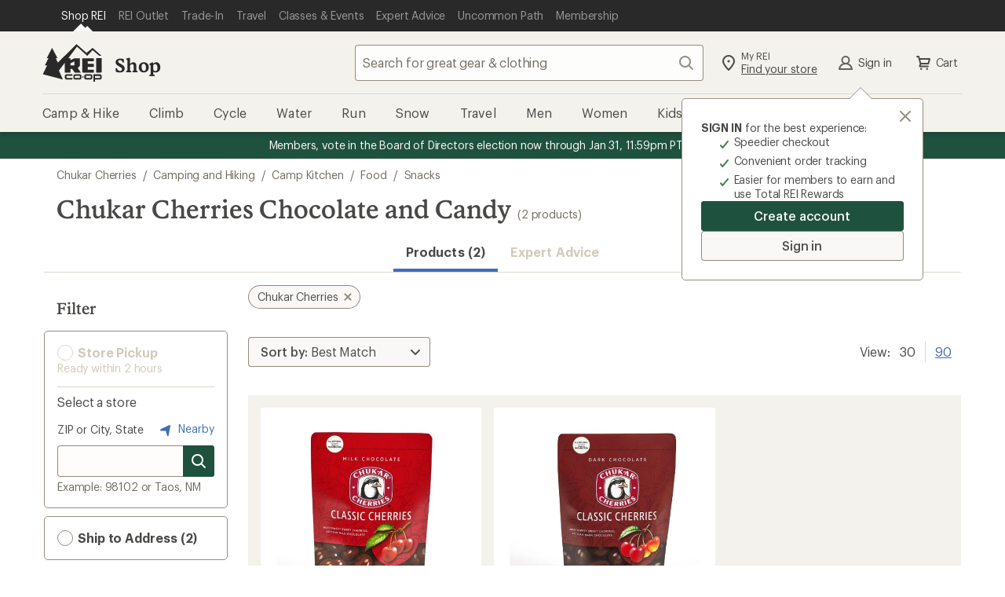

--- FILE ---
content_type: text/javascript
request_url: https://www.rei.com/search-ui/assets/9abd85d8f7f605a667d5.js
body_size: 13986
content:
(self.webpackChunk_rei_search_express_2=self.webpackChunk_rei_search_express_2||[]).push([[53],{11042:()=>{},6471:(e,r,t)=>{"use strict";var a=t(36725),n=t(30893);e.exports=function(e){var r={};for(var t in r.config=e=e||{},e.enabled=void 0!==e.enabled?e.enabled:n.enabled,e.levels=e.levels||n.levels.slice(0),e.aliases=e.aliases||JSON.parse(JSON.stringify(n.aliases)),e.prefix=void 0!==e.prefix?e.prefix:n.prefix,e.minLevel=void 0!==e.minLevel?e.minLevel:n.minLevel,e.messageFormat=e.messageFormat||n.messageFormat,e.relays=e.relays||n.relays.slice(0),a(r),r.config.aliases)r[t]=r[r.config.aliases[t]];return r.enable=function(){r.config.enabled=!0},r.disable=function(){r.config.enabled=!1},r.add=function(e){return r.config.relays.push(e)-1},r.remove=function(e){r.config.relays.splice(e,1)},r.prefix=function(e){r.config.prefix=e},r.minLevel=function(e){r.config.minLevel=e},r.messageFormat=function(e){r.config.messageFormat=e},r}},36725:(e,r,t)=>{"use strict";var a=t(55639),n=function(e,r){r[e]=function(){if(r.config.enabled)for(var t=Array.prototype.slice.call(arguments),n=0;n<r.config.relays.length;++n){var o=r.config.relays[n],l={timestamp:a.getTimestamp(),level:e,rawArgs:t};o.log(l,r.config)}}};e.exports=function(e){for(var r=0;r<e.config.levels.length;++r)n(e.config.levels[r],e)}},30893:e=>{"use strict";e.exports={enabled:!0,levels:["debug","log","info","warn","error"],aliases:{warning:"warn",err:"error"},prefix:null,minLevel:null,messageFormat:"$TIMESTAMP $LEVEL\t$PREFIX\t$MESSAGE",relays:[]}},55639:e=>{"use strict";e.exports={getTimestamp:function(){var e=new Date;if(Date.prototype.toISOString)return e.toISOString();var r=function(e){return e<10?"0"+e:e};return e.getUTCFullYear()+"-"+r(e.getUTCMonth()+1)+"-"+r(e.getUTCDate())+"T"+r(e.getUTCHours())+":"+r(e.getUTCMinutes())+":"+r(e.getUTCSeconds())+"."+(e.getUTCMilliseconds()/1e3).toFixed(3).slice(2,5)+"Z"}}},11357:e=>{"use strict";e.exports=function(e){var r={};if(!e||!e.onLog)throw new TypeError("New relays must supply at least an `opts.onLog` callback function.");return r.log=function(r,t){var a=void 0!==e.minLevel?e.minLevel:t.minLevel;if(!a||t.levels.indexOf(r.level)>=t.levels.indexOf(a)){var n=e.messageFormat||t.messageFormat;r.prefix=e.prefix||t.prefix||"";var o=n.replace(/\$TIMESTAMP/g,r.timestamp).replace(/\$LEVEL/g,r.level).replace(/\$PREFIX/g,r.prefix).replace(/\$MESSAGE/g,r.rawArgs.join(" "));r.message=o,e.onLog(r)}},r}},70875:(e,r,t)=>{"use strict";var a=t(11357);e.exports=function(e){return(e=e||{}).formatMessage=void 0===e.formatMessage||e.formatMessage,e.verbose=void 0!==e.verbose&&e.verbose,e.onLog=function(r){var t=e.formatMessage?[r.message]:r.rawArgs;try{console[r.level].apply(console,t)}catch(t){if(e.verbose)try{console.warn("Warning: Problem logging at",r.level+":",t)}catch(e){}}},new a(e)}},35786:e=>{const r="undefined"!=typeof window?window:{};e.exports={win:r,jQuery:r.jQuery||{},rei:r.rei||{},isProduction:r.rei&&r.rei.session?r.rei.session.isProduction:void 0}},209:(e,r,t)=>{"use strict";t.d(r,{A:()=>_});var a=t(63775),n=t(92533),o=t(48543),l=t(66887),s=t(33046),c=t(87945),i=t(18420);const d="cdr-label-wrapper",u=(0,a.pM)({name:"CdrLabelWrapper",__name:"CdrLabelWrapper",props:{labelClass:String,contentClass:String,background:c.A,disabled:Boolean,modifier:String,size:String},setup(e){const r=e,t=(0,n.D)(),c=(0,a.EW)((()=>r.modifier?`${d}--${r.modifier}`:"")),u=(0,a.EW)((()=>r.size?(0,s.Zf)(d,"",r.size):"")),p=(0,a.EW)((()=>r.disabled?`${d}--disabled`:""));return(r,n)=>((0,a.uX)(),(0,a.CE)("div",{class:(0,o.C4)((0,l.R1)(t)["cdr-label-wrapper__container"])},[(0,a.Lk)("label",{class:(0,o.C4)((0,l.R1)(i.A)((0,l.R1)(t),"cdr-label-wrapper",`cdr-label-wrapper--${e.background}`,p.value,c.value,u.value).concat(` ${e.labelClass||""}`))},[(0,a.RG)(r.$slots,"input"),(0,a.Lk)("span",{class:(0,o.C4)((0,l.R1)(t)["cdr-label-wrapper__figure"])},null,2),(0,a.RG)(r.$slots,"svgs"),(0,a.Lk)("span",{class:(0,o.C4)([(0,l.R1)(t)["cdr-label-wrapper__content"],e.contentClass])},[(0,a.RG)(r.$slots,"default")],2)],2)],2))}});var p=t(20187);const f=(0,p.A)(u,[["__cssModules",{$style:{"cdr-label-wrapper":"cdr-label-wrapper_15-1-0","cdr-label-wrapper__container":"cdr-label-wrapper__container_15-1-0","cdr-label-wrapper--primary":"cdr-label-wrapper--primary_15-1-0","cdr-label-wrapper--secondary":"cdr-label-wrapper--secondary_15-1-0","cdr-label-wrapper--disabled":"cdr-label-wrapper--disabled_15-1-0","cdr-label-wrapper__figure":"cdr-label-wrapper__figure_15-1-0","cdr-label-wrapper__content":"cdr-label-wrapper__content_15-1-0","cdr-label-wrapper--hide-figure":"cdr-label-wrapper--hide-figure_15-1-0","cdr-checkbox__svg-box":"cdr-checkbox__svg-box_15-1-0","cdr-label-wrapper--small":"cdr-label-wrapper--small_15-1-0","cdr-label-wrapper--medium":"cdr-label-wrapper--medium_15-1-0","cdr-label-wrapper--large":"cdr-label-wrapper--large_15-1-0","cdr-checkbox__checkbox-box":"cdr-checkbox__checkbox-box_15-1-0","cdr-label-wrapper--small@xs":"cdr-label-wrapper--small@xs_15-1-0","cdr-label-wrapper--medium@xs":"cdr-label-wrapper--medium@xs_15-1-0","cdr-label-wrapper--large@xs":"cdr-label-wrapper--large@xs_15-1-0","cdr-label-wrapper--small@sm":"cdr-label-wrapper--small@sm_15-1-0","cdr-label-wrapper--medium@sm":"cdr-label-wrapper--medium@sm_15-1-0","cdr-label-wrapper--large@sm":"cdr-label-wrapper--large@sm_15-1-0","cdr-label-wrapper--small@md":"cdr-label-wrapper--small@md_15-1-0","cdr-label-wrapper--medium@md":"cdr-label-wrapper--medium@md_15-1-0","cdr-label-wrapper--large@md":"cdr-label-wrapper--large@md_15-1-0","cdr-label-wrapper--small@lg":"cdr-label-wrapper--small@lg_15-1-0","cdr-label-wrapper--medium@lg":"cdr-label-wrapper--medium@lg_15-1-0","cdr-label-wrapper--large@lg":"cdr-label-wrapper--large@lg_15-1-0"}}]]);var m=t(58450),b=t(50073);const v=["disabled","true-value","false-value","value"],w=[(0,a.Lk)("svg",{xmlns:"http://www.w3.org/2000/svg",viewBox:"0 0 24 24"},[(0,a.Lk)("path",{role:"presentation",d:"M9.673 18.669h.001L19.766 6.644a1 1 0 10-1.532-1.286l-9.3\n            11.085-3.169-3.776a1 1 0 10-1.532 1.286l3.875 4.618a.999.999 0 001.565.099z"})],-1)],g=(0,a.pM)({name:"CdrCheckbox",inheritAttrs:!1,customOptions:{},__name:"CdrCheckbox",props:{labelClass:String,inputClass:String,contentClass:String,indeterminate:{type:[Boolean,String],default:!1},disabled:Boolean,trueValue:{type:[String,Number,Boolean,Object,Array,Symbol,Function],default:!0},falseValue:{type:[String,Number,Boolean,Object,Array,Symbol,Function],default:!1},customValue:[String,Number,Boolean,Object,Array,Symbol,Function],background:c.A,size:m.A,modifier:{type:String,default:"",validator:e=>(0,b.A)(e,["","hide-figure"])},modelValue:{type:[String,Number,Boolean,Object,Array,Symbol,Function]}},emits:{"update:modelValue":null},setup(e,{emit:r}){const t=e,s=r,c={mounted(e,r){r.value?e.setAttribute("indeterminate",r.value):e.removeAttribute("indeterminate")},updated(e,r){r.value?e.setAttribute("indeterminate",r.value):e.removeAttribute("indeterminate")}},i=(0,n.D)(),d=(0,a.EW)({get:()=>t.modelValue,set(e){s("update:modelValue",e)}});return(r,t)=>((0,a.uX)(),(0,a.Wv)(f,{class:(0,o.C4)((0,l.R1)(i)["cdr-checkbox"]),size:e.size,modifier:e.modifier,"label-class":e.labelClass,"content-class":e.contentClass,background:e.background,disabled:e.disabled},{input:(0,a.k6)((()=>[(0,a.bo)((0,a.Lk)("input",(0,a.v6)({class:[(0,l.R1)(i)["cdr-checkbox__input"],e.inputClass],disabled:e.disabled,type:"checkbox"},r.$attrs,{"true-value":e.customValue?null:e.trueValue,"false-value":e.customValue?null:e.falseValue,value:e.customValue,"onUpdate:modelValue":t[0]||(t[0]=e=>d.value=e)}),null,16,v),[[c,e.indeterminate],[n.lH,d.value,void 0,{lazy:!0}]])])),svgs:(0,a.k6)((()=>[(0,a.Lk)("div",{class:(0,o.C4)((0,l.R1)(i)["cdr-checkbox__svg-box"])},w,2)])),default:(0,a.k6)((()=>[(0,a.RG)(r.$slots,"default")])),_:3},8,["class","size","modifier","label-class","content-class","background","disabled"]))}}),_=(0,p.A)(g,[["__cssModules",{$style:{"cdr-label-wrapper":"cdr-label-wrapper_15-1-0","cdr-label-wrapper__container":"cdr-label-wrapper__container_15-1-0","cdr-label-wrapper--primary":"cdr-label-wrapper--primary_15-1-0","cdr-label-wrapper--secondary":"cdr-label-wrapper--secondary_15-1-0","cdr-label-wrapper--disabled":"cdr-label-wrapper--disabled_15-1-0","cdr-label-wrapper__figure":"cdr-label-wrapper__figure_15-1-0","cdr-label-wrapper__content":"cdr-label-wrapper__content_15-1-0","cdr-label-wrapper--hide-figure":"cdr-label-wrapper--hide-figure_15-1-0","cdr-checkbox__svg-box":"cdr-checkbox__svg-box_15-1-0","cdr-label-wrapper--small":"cdr-label-wrapper--small_15-1-0","cdr-label-wrapper--medium":"cdr-label-wrapper--medium_15-1-0","cdr-label-wrapper--large":"cdr-label-wrapper--large_15-1-0","cdr-checkbox__checkbox-box":"cdr-checkbox__checkbox-box_15-1-0","cdr-label-wrapper--small@xs":"cdr-label-wrapper--small@xs_15-1-0","cdr-label-wrapper--medium@xs":"cdr-label-wrapper--medium@xs_15-1-0","cdr-label-wrapper--large@xs":"cdr-label-wrapper--large@xs_15-1-0","cdr-label-wrapper--small@sm":"cdr-label-wrapper--small@sm_15-1-0","cdr-label-wrapper--medium@sm":"cdr-label-wrapper--medium@sm_15-1-0","cdr-label-wrapper--large@sm":"cdr-label-wrapper--large@sm_15-1-0","cdr-label-wrapper--small@md":"cdr-label-wrapper--small@md_15-1-0","cdr-label-wrapper--medium@md":"cdr-label-wrapper--medium@md_15-1-0","cdr-label-wrapper--large@md":"cdr-label-wrapper--large@md_15-1-0","cdr-label-wrapper--small@lg":"cdr-label-wrapper--small@lg_15-1-0","cdr-label-wrapper--medium@lg":"cdr-label-wrapper--medium@lg_15-1-0","cdr-label-wrapper--large@lg":"cdr-label-wrapper--large@lg_15-1-0","cdr-checkbox":"cdr-checkbox_15-1-0","cdr-checkbox__input":"cdr-checkbox__input_15-1-0"}}]])},76447:(e,r,t)=>{"use strict";t.d(r,{A:()=>s});var a=t(63775),n=t(48543),o=t(33902);const l=(0,a.Lk)("path",{role:"presentation",d:"M16.77 8.645a1 1 0 10-1.533-1.286l-5.95 7.083-1.52-1.817a1 1 0 10-1.533 1.285l2.227 2.66a.999.999 0 001.565.1l6.743-8.025z"},null,-1),s=(0,a.pM)({name:"CheckSm",__name:"check-sm",props:{props:{type:Object}},setup:e=>(r,t)=>((0,a.uX)(),(0,a.Wv)(o.A,(0,n._B)((0,a.Ng)(e.props)),{default:(0,a.k6)((()=>[(0,a.RG)(r.$slots,"default"),l])),_:3},16))})},42405:(e,r,t)=>{"use strict";t.d(r,{A:()=>y}),t(52665);var a=t(63775),n=t(92533),o=t(66887),l=t(48543),s=t(28583),c=t(74964),i=t.n(c),d=t(96682);const u={transition:"transitionend",WebkitTransition:"webkitTransitionEnd",MozTransition:"transitionend",OTransition:"oTransitionEnd otransitionend"};let p;if(typeof document<"u"){const{style:e}=document.createElement("div"),r=Object.keys(u);for(let t=0,a=r[t];t<r.length;t+=1,a=r[t])if(a in e){p=u[a];break}}var f=t(66254),m=t(80444),b=t(18420);const v=["tabIndex"],w=["role","aria-label"],g=["tabIndex"],_=(0,a.pM)({name:"CdrModal",inheritAttrs:!1,__name:"CdrModal",props:{opened:{type:Boolean,required:!0},label:{type:String,required:!0},showTitle:{type:Boolean,required:!1,default:!0},ariaDescribedby:{type:String,required:!1,default:null},role:{type:String,required:!1,default:"dialog"},id:{type:String,required:!1,default:null},overlayClass:String,wrapperClass:String,contentClass:String,animationDuration:{type:Number,default:300}},emits:{closed:null},setup(e,{emit:r}){const t=e,c=r,u=(0,a.OA)(),_=(0,n.D)();let y,h;const E=(0,o.KR)(!t.opened),x=(0,o.KR)(!1),R=(0,o.KR)({x:void 0,y:void 0}),k=(0,o.KR)(0),A=(0,o.KR)(0),C=(0,o.KR)(0),O=(0,o.KR)(0),S=(0,o.KR)(0),T=(0,o.KR)(0),M=(0,o.KR)(!1),I=(0,o.KR)(null),L=(0,o.KR)(null),N=(0,o.KR)(null),D=(0,o.KR)(null),j=()=>{(0,a.dY)((()=>{var e,r,t,a,n;A.value=window.innerHeight,M.value=window.innerWidth<+d.p3,k.value=(null==(e=D.value)?void 0:e.offsetHeight)||0,C.value=(null==(r=N.value)?void 0:r.scrollHeight)||0,O.value=(null==(t=N.value)?void 0:t.offsetHeight)||0,S.value=(null==(a=N.value)?void 0:a.offsetWidth)||0,T.value=(null==(n=N.value)?void 0:n.clientWidth)||0}))},F=e=>{c("closed",e)},$=({key:e})=>{switch(e){case"Escape":case"Esc":F()}},B=e=>{var r;const{documentElement:t}=document;if(null!=(r=I.value)&&r.contains(e.target)||!t)return;const a=i()(t),n=i()(I.value),o=a.indexOf(e.target)<a.indexOf(n[0])?n[n.length-1]:n[0];o&&o.focus()},U=(0,s.s)((()=>{j()}),300),P=[];let W=!1;const V=()=>{W||(document.querySelectorAll(["body > *",":not(script)",":not(style)",":not([aria-hidden=true])"].join("")).forEach((e=>{e!==L.value&&"none"!==getComputedStyle(e).getPropertyValue("display")&&P.push(e)})),W=!0),P.forEach((e=>{e.setAttribute("aria-hidden","true")}));const{activeElement:e}=document;(()=>{const{documentElement:e,body:r}=document;R.value={x:window.scrollX||(e||{}).scrollLeft||(r||{}).scrollLeft||0,y:window.scrollY||(e||{}).scrollTop||(r||{}).scrollTop||0},e&&(e.classList.add("cdr-modal__noscroll"),e.style.top=`-${R.value.y}px`,e.style.left=`-${R.value.x}px`),r&&r.classList.add("cdr-modal__noscroll")})(),x.value=!0,E.value=!1,h=e,(0,a.dY)((()=>{I.value&&I.value.focus(),j(),document.addEventListener("focusin",B,!0),document.addEventListener("keydown",$),setTimeout((()=>{L.value&&(L.value.scrollTop=0),j()}))}))},H=(0,a.EW)((()=>({...u,"aria-describedby":t.ariaDescribedby,id:t.id}))),z=(0,a.EW)((()=>{const e=Number(d.eu),r=Number(d.eu)+Number(d.wG);return M.value?e:r+e})),G=(0,a.EW)((()=>A.value-k.value-z.value)),q=(0,a.EW)((()=>{const e=C.value>O.value,r=S.value-T.value>0;return e&&r?4:e?12:0})),K=(0,a.EW)((()=>({maxHeight:`${G.value}px`,paddingRight:`${q.value}px`})));return(0,a.wB)((()=>t.opened),((e,r)=>{!!e!=!!r&&(e?V():(()=>{P.forEach((e=>{e.removeAttribute("aria-hidden")}));const{documentElement:e}=document;document.removeEventListener("keydown",$),document.removeEventListener("focusin",B,!0),x.value=!1,y=((e,r,t)=>{if(!e)return;let a;return e.addEventListener(p,r),t&&(a=setTimeout((()=>{e.removeEventListener(p,r),r()}),t)),()=>{clearTimeout(a),e.removeEventListener(p,r)}})(L.value,(()=>{x.value||(y&&y(),(()=>{const{documentElement:e,body:r}=document;r&&r.classList.remove("cdr-modal__noscroll"),e&&(e.classList.remove("cdr-modal__noscroll"),e.style.top="",e.style.left="")})(),E.value=!0,e&&(e.style.scrollBehavior="auto"),void 0!==R.value.x&&void 0!==R.value.y&&window.scrollTo(R.value.x,R.value.y),e&&(e.style.scrollBehavior=""),h&&h.focus())}),t.animationDuration+16)})())})),(0,a.sV)((()=>{t.opened&&V(),window.addEventListener("resize",U)})),(0,a.hi)((()=>{window.removeEventListener("resize",U)})),(r,t)=>((0,a.uX)(),(0,a.Wv)(a.Im,{to:"body"},[(0,a.Lk)("div",{class:(0,l.C4)((0,o.R1)(b.A)((0,o.R1)(_),"cdr-modal",e.opened?"":"cdr-modal--closed")),ref_key:"wrapperEl",ref:L},[(0,a.Lk)("div",{class:(0,l.C4)([(0,o.R1)(_)["cdr-modal__outerWrap"],e.wrapperClass])},[(0,a.Lk)("div",{"aria-hidden":"true",onClick:F,class:(0,l.C4)([(0,o.R1)(_)["cdr-modal__overlay"],e.overlayClass])},null,2),(0,a.Lk)("div",{tabIndex:e.opened?"0":void 0},null,8,v),(0,a.Lk)("div",(0,a.v6)({ref_key:"modalEl",ref:I,class:(0,o.R1)(b.A)((0,o.R1)(_),"cdr-modal__contentWrap","cdr-modal__dialog"),tabIndex:"-1",role:e.role,"aria-modal":"true","aria-label":e.label},H.value),[(0,a.RG)(r.$slots,"modal",{},(()=>[(0,a.Lk)("div",{class:(0,l.C4)([(0,o.R1)(_)["cdr-modal__innerWrap"],e.contentClass]),style:(0,l.Tr)(E.value?{display:"none"}:void 0)},[(0,a.Lk)("section",null,[(0,a.Lk)("div",{class:(0,l.C4)((0,o.R1)(_)["cdr-modal__content"])},[(0,a.Lk)("div",{class:(0,l.C4)((0,o.R1)(_)["cdr-modal__header"]),ref_key:"headerEl",ref:D},[(0,a.Lk)("div",{class:(0,l.C4)((0,o.R1)(_)["cdr-modal__title"])},[e.showTitle?(0,a.RG)(r.$slots,"title",{key:0},(()=>[(0,a.Lk)("h1",null,(0,l.v_)(e.label),1)])):(0,a.Q3)("",!0)],2),(0,a.bF)(f.A,{class:(0,l.C4)((0,o.R1)(_)["cdr-modal__close-button"]),"icon-only":"","with-background":!0,onClick:F,"aria-label":"Close"},{icon:(0,a.k6)((()=>[(0,a.bF)(m.A,{"inherit-color":""})])),_:1},8,["class"])],2),(0,a.Lk)("div",{class:(0,l.C4)((0,o.R1)(_)["cdr-modal__text-content"]),style:(0,l.Tr)(K.value),role:"document",ref_key:"contentEl",ref:N,tabindex:"0"},[(0,a.RG)(r.$slots,"default")],6)],2)])],6)]))],16,w),(0,a.Lk)("div",{tabIndex:e.opened?"0":void 0},null,8,g)],2)],2)]))}}),y=(0,t(20187).A)(_,[["__cssModules",{$style:{"cdr-modal":"cdr-modal_15-1-0","cdr-modal__overlay":"cdr-modal__overlay_15-1-0","cdr-modal__outerWrap":"cdr-modal__outerWrap_15-1-0","cdr-modal__contentWrap":"cdr-modal__contentWrap_15-1-0","cdr-modal__innerWrap":"cdr-modal__innerWrap_15-1-0","cdr-modal__dialog":"cdr-modal__dialog_15-1-0","cdr-modal__content":"cdr-modal__content_15-1-0","cdr-modal__header":"cdr-modal__header_15-1-0","cdr-modal__title":"cdr-modal__title_15-1-0","cdr-modal__close-button":"cdr-modal__close-button_15-1-0","cdr-modal__text-content":"cdr-modal__text-content_15-1-0","cdr-modal--closed":"cdr-modal--closed_15-1-0"}}]])},74964:e=>{var r=["input","select","textarea","a[href]","button","[tabindex]","audio[controls]","video[controls]",'[contenteditable]:not([contenteditable="false"])'],t=r.join(","),a="undefined"==typeof Element?function(){}:Element.prototype.matches||Element.prototype.msMatchesSelector||Element.prototype.webkitMatchesSelector;function n(e,r){r=r||{};var n,l,s,d=[],u=[],p=e.querySelectorAll(t);for(r.includeContainer&&a.call(e,t)&&(p=Array.prototype.slice.apply(p)).unshift(e),n=0;n<p.length;n++)o(l=p[n])&&(0===(s=c(l))?d.push(l):u.push({documentOrder:n,tabIndex:s,node:l}));return u.sort(i).map((function(e){return e.node})).concat(d)}function o(e){return!(!l(e)||function(e){return function(e){return d(e)&&"radio"===e.type}(e)&&!function(e){if(!e.name)return!0;var r=function(e){for(var r=0;r<e.length;r++)if(e[r].checked)return e[r]}(e.ownerDocument.querySelectorAll('input[type="radio"][name="'+e.name+'"]'));return!r||r===e}(e)}(e)||c(e)<0)}function l(e){return!(e.disabled||function(e){return d(e)&&"hidden"===e.type}(e)||function(e){return null===e.offsetParent||"hidden"===getComputedStyle(e).visibility}(e))}n.isTabbable=function(e){if(!e)throw new Error("No node provided");return!1!==a.call(e,t)&&o(e)},n.isFocusable=function(e){if(!e)throw new Error("No node provided");return!1!==a.call(e,s)&&l(e)};var s=r.concat("iframe").join(",");function c(e){var r=parseInt(e.getAttribute("tabindex"),10);return isNaN(r)?function(e){return"true"===e.contentEditable}(e)?0:e.tabIndex:r}function i(e,r){return e.tabIndex===r.tabIndex?e.documentOrder-r.documentOrder:e.tabIndex-r.tabIndex}function d(e){return"INPUT"===e.tagName}e.exports=n},46075:(e,r,t)=>{"use strict";t.d(r,{Ay:()=>O,NJ:()=>M,NP:()=>I,i3:()=>x,tH:()=>A,tY:()=>T,zm:()=>y});var a=t(35786),n=t(7455),o=t(94087),l=t.n(o),s=t(6471),c=t.n(s),i=t(24503),d=t.n(i),u=t(11357),p=t.n(u),f=t(70875),m=t.n(f),b=(t(15732),t(38363),t(61449)),v=t.n(b);const w={count:0},g=new(c())({prefix:"recommendations",messageFormat:"$TIMESTAMP [$PREFIX] [$LEVEL] $MESSAGE",relays:[new(m())({minLevel:"info"}),new(p())({minLevel:"warn",onLog(e){if(w.count<10){const r=(e=>{const r=e.rawArgs[0],t=(n=r)&&n.stack&&n.message?r:{};var n;return JSON.stringify([{level:e.level.toUpperCase(),logger:e.prefix,message:t.message||r,agent:a.win.navigator.userAgent,urlPath:a.win.location.href,fileName:e.rawArgs[1],errorType:t.name,stackTrace:t.stack}])})(e);d()((()=>{(e=>{const r=new a.win.XMLHttpRequest;r.open("POST","/rest/log",!0),r.setRequestHeader("Content-Type","application/json"),r.send(e)})(r)}),500),w.count+=1}}})]}),_=()=>{if(typeof a.win.r3_common>"u")return void g.error("cannot find r3_common on global scope as required for Rich Relevance, may be missing p13n.js");a.win.R3_COMMON=new a.win.r3_common,a.win.R3_COMMON.setApiKey("30280c406d639577"),(()=>{const e=a.win.location.host.split(".")[0];"corp"===e||"www"===e?a.win.R3_COMMON.setBaseUrl("//recs.richrelevance.com/rrserver/"):a.win.R3_COMMON.setBaseUrl("//integration.richrelevance.com/rrserver/")})(),a.win.R3_COMMON.setClickthruServer(`${a.win.location.protocol}//${a.win.location.host}`);const e=l().get("rrUserId")||"";""!==e?(a.win.R3_COMMON.setUserId(e),a.win.R3_COMMON.addSegment("member","member")):a.win.R3_COMMON.addSegment("non-member","non-member"),(()=>{const e=(()=>{const e=a.win.visitor||a.win.s&&a.win.s.visitor;return e?e.getMarketingCloudVisitorID():""})();e.length&&a.win.R3_COMMON.setSessionId(e)})()},y=e=>{_()},h=e=>"function"==typeof e,E=e=>{window&&(window.location.href=e)},x=e=>{const r=(()=>{var e,r,t;return null==(t=null==(r=null==(e=null==window?void 0:window.RR)?void 0:e.data)?void 0:r.JSON)?void 0:t.placements})(),t=structuredClone(r);return r?t.filter((r=>e===r.placementName))[0]:(g.warn("could not get placements from RR.data.JSON"),null)},R=e=>fetch(e,{mode:"cors"}).then((r=>(200!==r.status&&g.warn(`Rich Relevance Server click returning status code ${r.status}, url: ${e}`),r))).catch((r=>(g.warn(`Rich Relevance Server click is failing with error: ${r}, url: ${e}`),r))),k=(e,r)=>new Promise((t=>{h(e)&&v()(r)?e(r):(h(e)||g.warn("analyticsClickHandler must be a function"),v()(r)||g.warn("analyticsConfig must be an object")),t()})),A=e=>r=>{if(!window)return;const{event:t,rrClickUrl:a,analyticsConfig:n,redirectHref:o}=r;o?(t.preventDefault(),Promise.all([R(a),k(e,n)]).then((()=>{E(o)})).catch((e=>{g.warn(`failure in handleRRClick, error: ${e}`),E(o)}))):g.warn("no href provided for redirect!")},C=()=>{if(!window)return;const e=window.document.createEvent("Event");e.initEvent("rr-json-data-loaded",!0,!0),window.document.dispatchEvent(e)},O=async e=>{const{pageContextCB:r,customFilters:t,rrCallback:o,placements:l,reset:s}=e;if((e=>!(!e||"function"!=typeof e)||(g.error("pageContextCB is required and should be a function"),!1))(r)&&((e="")=>!(!Array.isArray(e)&&e.length&&(g.error("If using placements, make sure it is passed in as an array"),1)))(l))try{const e=await(0,n.wz)();s||y(e),s&&(["R3_ITEM","R3_SEARCH","R3_CATEGORY"].forEach((e=>{e in a.win&&delete a.win[e]})),a.win.R3_COMMON.placementTypes=""),r(),Array.isArray(t)&&t.length&&t.forEach((e=>{"function"==typeof e&&e()})),l&&l.forEach((e=>{a.win.R3_COMMON.addPlacementType(e)})),(e=>{window&&(window.RR.jsonCallback=e||C)})(o),a.win.rr_flush_onload(),a.win.r3()}catch(e){g.error(`Error interacting with third party (RichRelevance). message: ${e.message}`)}},S=(e,r)=>{!Array.isArray(e)||!e.length||"function"==typeof r&&e.slice(0,15).forEach((e=>r(e)))},T=e=>{a.win.R3_COMMON.addCategoryHintId(e)},M=(e,r)=>{a.win.R3_SEARCH=new a.win.r3_search,a.win.R3_SEARCH.setTerms(e),S(r,(e=>a.win.R3_SEARCH.addItemId(e)))},I=(e,r,t)=>{a.win.R3_CATEGORY=new a.win.r3_category,e&&a.win.R3_CATEGORY.setId(e),r&&a.win.R3_CATEGORY.setName(r),S(t,(e=>a.win.R3_COMMON.addItemId(e)))}},7455:(e,r,t)=>{"use strict";t.d(r,{on:()=>o,wz:()=>n}),t(3877);const a=()=>new Promise(((e,r)=>{let t;const a=setTimeout((()=>{clearInterval(t),r(new Error("There was a problem fetching user information. Please try again."))}),5e3);t=setInterval((()=>{null!=window&&window.reiSession&&(clearInterval(t),clearTimeout(a),e())}),300)})),n=async()=>{try{return await a(),window.reiSession.getUser()}catch(e){return e}},o=async e=>{try{return await a(),window.reiSession.addChangeListener(e)}catch(e){return e}}},94087:e=>{var r=e.exports=function(e){return e||(e={}),"string"==typeof e&&(e={cookie:e}),void 0===e.cookie&&(e.cookie=""),{get:function(r){for(var t=e.cookie.split(/;\s*/),a=0;a<t.length;a++){var n=t[a].split("=");if(unescape(n[0])===r)return unescape(n[1])}},set:function(r,t,a){a||(a={});var n=escape(r)+"="+escape(t);return a.expires&&(n+="; expires="+a.expires),a.path&&(n+="; path="+escape(a.path)),a.domain&&(n+="; domain="+escape(a.domain)),a.secure&&(n+="; secure"),e.cookie=n,n}}};if("undefined"!=typeof document){var t=r(document);r.get=t.get,r.set=t.set}},2868:(e,r,t)=>{"use strict";var a=t(70176),n=TypeError;e.exports=function(e,r){if(a(r,e))return e;throw new n("Incorrect invocation")}},38639:(e,r,t)=>{"use strict";var a=t(15567),n=t(95892),o=t(97841);e.exports=function(e,r,t){a?n.f(e,r,o(0,t)):e[r]=t}},31200:(e,r,t)=>{"use strict";var a,n,o,l,s=t(32010),c=t(53475),i=t(26701),d=s.structuredClone,u=s.ArrayBuffer,p=s.MessageChannel,f=!1;if(i)f=function(e){d(e,{transfer:[e]})};else if(u)try{p||(a=c("worker_threads"))&&(p=a.MessageChannel),p&&(n=new p,o=new u(2),l=function(e){n.port1.postMessage(null,[e])},2===o.byteLength&&(l(o),0===o.byteLength&&(f=l)))}catch(e){}e.exports=f},44561:e=>{"use strict";e.exports={IndexSizeError:{s:"INDEX_SIZE_ERR",c:1,m:1},DOMStringSizeError:{s:"DOMSTRING_SIZE_ERR",c:2,m:0},HierarchyRequestError:{s:"HIERARCHY_REQUEST_ERR",c:3,m:1},WrongDocumentError:{s:"WRONG_DOCUMENT_ERR",c:4,m:1},InvalidCharacterError:{s:"INVALID_CHARACTER_ERR",c:5,m:1},NoDataAllowedError:{s:"NO_DATA_ALLOWED_ERR",c:6,m:0},NoModificationAllowedError:{s:"NO_MODIFICATION_ALLOWED_ERR",c:7,m:1},NotFoundError:{s:"NOT_FOUND_ERR",c:8,m:1},NotSupportedError:{s:"NOT_SUPPORTED_ERR",c:9,m:1},InUseAttributeError:{s:"INUSE_ATTRIBUTE_ERR",c:10,m:1},InvalidStateError:{s:"INVALID_STATE_ERR",c:11,m:1},SyntaxError:{s:"SYNTAX_ERR",c:12,m:1},InvalidModificationError:{s:"INVALID_MODIFICATION_ERR",c:13,m:1},NamespaceError:{s:"NAMESPACE_ERR",c:14,m:1},InvalidAccessError:{s:"INVALID_ACCESS_ERR",c:15,m:1},ValidationError:{s:"VALIDATION_ERR",c:16,m:0},TypeMismatchError:{s:"TYPE_MISMATCH_ERR",c:17,m:1},SecurityError:{s:"SECURITY_ERR",c:18,m:1},NetworkError:{s:"NETWORK_ERR",c:19,m:1},AbortError:{s:"ABORT_ERR",c:20,m:1},URLMismatchError:{s:"URL_MISMATCH_ERR",c:21,m:1},QuotaExceededError:{s:"QUOTA_EXCEEDED_ERR",c:22,m:1},TimeoutError:{s:"TIMEOUT_ERR",c:23,m:1},InvalidNodeTypeError:{s:"INVALID_NODE_TYPE_ERR",c:24,m:1},DataCloneError:{s:"DATA_CLONE_ERR",c:25,m:1}}},3157:(e,r,t)=>{"use strict";var a=t(95953),n=t(95053);e.exports=!a&&!n&&"object"==typeof window&&"object"==typeof document},95953:e=>{"use strict";e.exports="object"==typeof Deno&&Deno&&"object"==typeof Deno.version},95053:(e,r,t)=>{"use strict";var a=t(32010),n=t(93975);e.exports="process"===n(a.process)},25567:(e,r,t)=>{"use strict";var a=t(85233),n=t(32631),o=t(3081),l=a(a.bind);e.exports=function(e,r){return n(e),void 0===r?e:o?l(e,r):function(){return e.apply(r,arguments)}}},85233:(e,r,t)=>{"use strict";var a=t(93975),n=t(38347);e.exports=function(e){if("Function"===a(e))return n(e)}},13872:(e,r,t)=>{"use strict";var a=t(52564),n=t(51839),o=t(35576),l=t(15366),s=t(38688)("iterator");e.exports=function(e){if(!o(e))return n(e,s)||n(e,"@@iterator")||l[a(e)]}},15892:(e,r,t)=>{"use strict";var a=t(2834),n=t(32631),o=t(34984),l=t(68664),s=t(13872),c=TypeError;e.exports=function(e,r){var t=arguments.length<2?s(e):r;if(n(t))return o(a(t,e));throw new c(l(e)+" is not iterable")}},89564:(e,r,t)=>{"use strict";var a=t(38688),n=t(15366),o=a("iterator"),l=Array.prototype;e.exports=function(e){return void 0!==e&&(n.Array===e||l[o]===e)}},20884:(e,r,t)=>{"use strict";var a=t(38347),n=t(47044),o=t(94578),l=t(52564),s=t(38486),c=t(10447),i=function(){},d=s("Reflect","construct"),u=/^\s*(?:class|function)\b/,p=a(u.exec),f=!u.test(i),m=function(e){if(!o(e))return!1;try{return d(i,[],e),!0}catch(e){return!1}},b=function(e){if(!o(e))return!1;switch(l(e)){case"AsyncFunction":case"GeneratorFunction":case"AsyncGeneratorFunction":return!1}try{return f||!!p(u,c(e))}catch(e){return!0}};b.sham=!0,e.exports=!d||n((function(){var e;return m(m.call)||!m(Object)||!m((function(){e=!0}))||e}))?b:m},96870:(e,r,t)=>{"use strict";var a=t(2834);e.exports=function(e,r,t){for(var n,o,l=t?e:e.iterator,s=e.next;!(n=a(s,l)).done;)if(void 0!==(o=r(n.value)))return o}},80383:(e,r,t)=>{"use strict";var a=t(25567),n=t(2834),o=t(34984),l=t(68664),s=t(89564),c=t(45495),i=t(70176),d=t(15892),u=t(13872),p=t(50194),f=TypeError,m=function(e,r){this.stopped=e,this.result=r},b=m.prototype;e.exports=function(e,r,t){var v,w,g,_,y,h,E,x=t&&t.that,R=!(!t||!t.AS_ENTRIES),k=!(!t||!t.IS_RECORD),A=!(!t||!t.IS_ITERATOR),C=!(!t||!t.INTERRUPTED),O=a(r,x),S=function(e){return v&&p(v,"normal",e),new m(!0,e)},T=function(e){return R?(o(e),C?O(e[0],e[1],S):O(e[0],e[1])):C?O(e,S):O(e)};if(k)v=e.iterator;else if(A)v=e;else{if(!(w=u(e)))throw new f(l(e)+" is not iterable");if(s(w)){for(g=0,_=c(e);_>g;g++)if((y=T(e[g]))&&i(b,y))return y;return new m(!1)}v=d(e,w)}for(h=k?e.next:v.next;!(E=n(h,v)).done;){try{y=T(E.value)}catch(e){p(v,"throw",e)}if("object"==typeof y&&y&&i(b,y))return y}return new m(!1)}},50194:(e,r,t)=>{"use strict";var a=t(2834),n=t(34984),o=t(51839);e.exports=function(e,r,t){var l,s;n(e);try{if(!(l=o(e,"return"))){if("throw"===r)throw t;return t}l=a(l,e)}catch(e){s=!0,l=e}if("throw"===r)throw t;if(s)throw l;return n(l),t}},15366:e=>{"use strict";e.exports={}},85455:(e,r,t)=>{"use strict";var a=t(38347),n=Map.prototype;e.exports={Map,set:a(n.set),get:a(n.get),has:a(n.has),remove:a(n.delete),proto:n}},21182:(e,r,t)=>{"use strict";var a=t(34984);e.exports=function(){var e=a(this),r="";return e.hasIndices&&(r+="d"),e.global&&(r+="g"),e.ignoreCase&&(r+="i"),e.multiline&&(r+="m"),e.dotAll&&(r+="s"),e.unicode&&(r+="u"),e.unicodeSets&&(r+="v"),e.sticky&&(r+="y"),r}},61599:(e,r,t)=>{"use strict";var a=t(2834),n=t(20340),o=t(70176),l=t(21182),s=RegExp.prototype;e.exports=function(e){var r=e.flags;return void 0!==r||"flags"in s||n(e,"flags")||!o(s,e)?r:a(l,e)}},39937:(e,r,t)=>{"use strict";var a=t(38347),n=Set.prototype;e.exports={Set,add:a(n.add),has:a(n.has),remove:a(n.delete),proto:n}},7818:(e,r,t)=>{"use strict";var a=t(38347),n=t(96870),o=t(39937),l=o.Set,s=o.proto,c=a(s.forEach),i=a(s.keys),d=i(new l).next;e.exports=function(e,r,t){return t?n({iterator:i(e),next:d},r):c(e,r)}},26701:(e,r,t)=>{"use strict";var a=t(32010),n=t(47044),o=t(70091),l=t(3157),s=t(95953),c=t(95053),i=a.structuredClone;e.exports=!!i&&!n((function(){if(s&&o>92||c&&o>94||l&&o>97)return!1;var e=new ArrayBuffer(8),r=i(e,{transfer:[e]});return 0!==e.byteLength||8!==r.byteLength}))},53475:(e,r,t)=>{"use strict";var a=t(95053);e.exports=function(e){try{if(a)return Function('return require("'+e+'")')()}catch(e){}}},15732:(e,r,t)=>{"use strict";var a=t(56475),n=t(32010),o=t(38486),l=t(97841),s=t(95892).f,c=t(20340),i=t(2868),d=t(51868),u=t(86392),p=t(44561),f=t(52362),m=t(15567),b=t(63432),v="DOMException",w=o("Error"),g=o(v),_=function(){i(this,y);var e=arguments.length,r=u(e<1?void 0:arguments[0]),t=u(e<2?void 0:arguments[1],"Error"),a=new g(r,t),n=new w(r);return n.name=v,s(a,"stack",l(1,f(n.stack,1))),d(a,this,_),a},y=_.prototype=g.prototype,h="stack"in new w(v),E="stack"in new g(1,2),x=g&&m&&Object.getOwnPropertyDescriptor(n,v),R=!(!x||x.writable&&x.configurable),k=h&&!R&&!E;a({global:!0,constructor:!0,forced:b||k},{DOMException:k?_:g});var A=o(v),C=A.prototype;if(C.constructor!==A)for(var O in b||s(C,"constructor",l(1,A)),p)if(c(p,O)){var S=p[O],T=S.s;c(A,T)||s(A,T,l(6,S.c))}},38363:(e,r,t)=>{"use strict";var a,n=t(63432),o=t(56475),l=t(32010),s=t(38486),c=t(38347),i=t(47044),d=t(46859),u=t(94578),p=t(20884),f=t(35576),m=t(24517),b=t(46290),v=t(80383),w=t(34984),g=t(52564),_=t(20340),y=t(38639),h=t(48914),E=t(45495),x=t(25051),R=t(61599),k=t(85455),A=t(39937),C=t(7818),O=t(31200),S=t(45144),T=t(26701),M=l.Object,I=l.Array,L=l.Date,N=l.Error,D=l.TypeError,j=l.PerformanceMark,F=s("DOMException"),$=k.Map,B=k.has,U=k.get,P=k.set,W=A.Set,V=A.add,H=A.has,z=s("Object","keys"),G=c([].push),q=c((!0).valueOf),K=c(1..valueOf),Y=c("".valueOf),X=c(L.prototype.getTime),Q=d("structuredClone"),J="DataCloneError",Z="Transferring",ee=function(e){return!i((function(){var r=new l.Set([7]),t=e(r),a=e(M(7));return t===r||!t.has(7)||!m(a)||7!=+a}))&&e},re=function(e,r){return!i((function(){var t=new r,a=e({a:t,b:t});return!(a&&a.a===a.b&&a.a instanceof r&&a.a.stack===t.stack)}))},te=l.structuredClone,ae=n||!re(te,N)||!re(te,F)||(a=te,!!i((function(){var e=a(new l.AggregateError([1],Q,{cause:3}));return"AggregateError"!==e.name||1!==e.errors[0]||e.message!==Q||3!==e.cause}))),ne=!te&&ee((function(e){return new j(Q,{detail:e}).detail})),oe=ee(te)||ne,le=function(e){throw new F("Uncloneable type: "+e,J)},se=function(e,r){throw new F((r||"Cloning")+" of "+e+" cannot be properly polyfilled in this engine",J)},ce=function(e,r){return oe||se(r),oe(e)},ie=function(e,r,t){if(B(r,e))return U(r,e);var a,n,o,s,c,i;if("SharedArrayBuffer"===(t||g(e)))a=oe?oe(e):e;else{var d=l.DataView;d||u(e.slice)||se("ArrayBuffer");try{if(u(e.slice)&&!e.resizable)a=e.slice(0);else{n=e.byteLength,o="maxByteLength"in e?{maxByteLength:e.maxByteLength}:void 0,a=new ArrayBuffer(n,o),s=new d(e),c=new d(a);for(i=0;i<n;i++)c.setUint8(i,s.getUint8(i))}}catch(e){throw new F("ArrayBuffer is detached",J)}}return P(r,e,a),a},de=function(e,r){if(b(e)&&le("Symbol"),!m(e))return e;if(r){if(B(r,e))return U(r,e)}else r=new $;var t,a,n,o,c,i,d,p,f=g(e);switch(f){case"Array":n=I(E(e));break;case"Object":n={};break;case"Map":n=new $;break;case"Set":n=new W;break;case"RegExp":n=new RegExp(e.source,R(e));break;case"Error":switch(a=e.name){case"AggregateError":n=new(s(a))([]);break;case"EvalError":case"RangeError":case"ReferenceError":case"SuppressedError":case"SyntaxError":case"TypeError":case"URIError":n=new(s(a));break;case"CompileError":case"LinkError":case"RuntimeError":n=new(s("WebAssembly",a));break;default:n=new N}break;case"DOMException":n=new F(e.message,e.name);break;case"ArrayBuffer":case"SharedArrayBuffer":n=ie(e,r,f);break;case"DataView":case"Int8Array":case"Uint8Array":case"Uint8ClampedArray":case"Int16Array":case"Uint16Array":case"Int32Array":case"Uint32Array":case"Float16Array":case"Float32Array":case"Float64Array":case"BigInt64Array":case"BigUint64Array":i="DataView"===f?e.byteLength:e.length,n=function(e,r,t,a,n){var o=l[r];return m(o)||se(r),new o(ie(e.buffer,n),t,a)}(e,f,e.byteOffset,i,r);break;case"DOMQuad":try{n=new DOMQuad(de(e.p1,r),de(e.p2,r),de(e.p3,r),de(e.p4,r))}catch(r){n=ce(e,f)}break;case"File":if(oe)try{n=oe(e),g(n)!==f&&(n=void 0)}catch(e){}if(!n)try{n=new File([e],e.name,e)}catch(e){}n||se(f);break;case"FileList":if(o=function(){var e;try{e=new l.DataTransfer}catch(r){try{e=new l.ClipboardEvent("").clipboardData}catch(e){}}return e&&e.items&&e.files?e:null}()){for(c=0,i=E(e);c<i;c++)o.items.add(de(e[c],r));n=o.files}else n=ce(e,f);break;case"ImageData":try{n=new ImageData(de(e.data,r),e.width,e.height,{colorSpace:e.colorSpace})}catch(r){n=ce(e,f)}break;default:if(oe)n=oe(e);else switch(f){case"BigInt":n=M(e.valueOf());break;case"Boolean":n=M(q(e));break;case"Number":n=M(K(e));break;case"String":n=M(Y(e));break;case"Date":n=new L(X(e));break;case"Blob":try{n=e.slice(0,e.size,e.type)}catch(e){se(f)}break;case"DOMPoint":case"DOMPointReadOnly":t=l[f];try{n=t.fromPoint?t.fromPoint(e):new t(e.x,e.y,e.z,e.w)}catch(e){se(f)}break;case"DOMRect":case"DOMRectReadOnly":t=l[f];try{n=t.fromRect?t.fromRect(e):new t(e.x,e.y,e.width,e.height)}catch(e){se(f)}break;case"DOMMatrix":case"DOMMatrixReadOnly":t=l[f];try{n=t.fromMatrix?t.fromMatrix(e):new t(e)}catch(e){se(f)}break;case"AudioData":case"VideoFrame":u(e.clone)||se(f);try{n=e.clone()}catch(e){le(f)}break;case"CropTarget":case"CryptoKey":case"FileSystemDirectoryHandle":case"FileSystemFileHandle":case"FileSystemHandle":case"GPUCompilationInfo":case"GPUCompilationMessage":case"ImageBitmap":case"RTCCertificate":case"WebAssembly.Module":se(f);default:le(f)}}switch(P(r,e,n),f){case"Array":case"Object":for(d=z(e),c=0,i=E(d);c<i;c++)p=d[c],y(n,p,de(e[p],r));break;case"Map":e.forEach((function(e,t){P(n,de(t,r),de(e,r))}));break;case"Set":e.forEach((function(e){V(n,de(e,r))}));break;case"Error":h(n,"message",de(e.message,r)),_(e,"cause")&&h(n,"cause",de(e.cause,r)),"AggregateError"===a?n.errors=de(e.errors,r):"SuppressedError"===a&&(n.error=de(e.error,r),n.suppressed=de(e.suppressed,r));case"DOMException":S&&h(n,"stack",de(e.stack,r))}return n};o({global:!0,enumerable:!0,sham:!T,forced:ae},{structuredClone:function(e){var r,t,a=x(arguments.length,1)>1&&!f(arguments[1])?w(arguments[1]):void 0,n=a?a.transfer:void 0;void 0!==n&&(t=function(e,r){if(!m(e))throw new D("Transfer option cannot be converted to a sequence");var t=[];v(e,(function(e){G(t,w(e))}));for(var a,n,o,s,c,i=0,d=E(t),f=new W;i<d;){if(a=t[i++],"ArrayBuffer"===(n=g(a))?H(f,a):B(r,a))throw new F("Duplicate transferable",J);if("ArrayBuffer"!==n){if(T)s=te(a,{transfer:[a]});else switch(n){case"ImageBitmap":o=l.OffscreenCanvas,p(o)||se(n,Z);try{(c=new o(a.width,a.height)).getContext("bitmaprenderer").transferFromImageBitmap(a),s=c.transferToImageBitmap()}catch(e){}break;case"AudioData":case"VideoFrame":u(a.clone)&&u(a.close)||se(n,Z);try{s=a.clone(),a.close()}catch(e){}break;case"MediaSourceHandle":case"MessagePort":case"OffscreenCanvas":case"ReadableStream":case"TransformStream":case"WritableStream":se(n,Z)}if(void 0===s)throw new F("This object cannot be transferred: "+n,J);P(r,a,s)}else V(f,a)}return f}(n,r=new $));var o=de(e,r);return t&&function(e){C(e,(function(e){T?oe(e,{transfer:[e]}):u(e.transfer)?e.transfer():O?O(e):se("ArrayBuffer",Z)}))}(t),o}})},4949:e=>{var r={amp:"&",apos:"'",lt:"<",gt:">",quot:'"',nbsp:" "},t=/&([a-z]+);/gi;e.exports=function(e){return e.replace(t,(function(e,t){return t=t.toLowerCase(),r.hasOwnProperty(t)?r[t]:e}))}},95724:e=>{"use strict";var r=/[|\\{}()[\]^$+*?.]/g;e.exports=function(e){if("string"!=typeof e)throw new TypeError("Expected a string");return e.replace(r,"\\$&")}},96711:(e,r,t)=>{var a=t(29107).Symbol;e.exports=a},36522:(e,r,t)=>{var a=t(96711),n=t(10905),o=t(42588),l=a?a.toStringTag:void 0;e.exports=function(e){return null==e?void 0===e?"[object Undefined]":"[object Null]":l&&l in Object(e)?n(e):o(e)}},49070:(e,r,t)=>{var a=t(38882),n=/^\s+/;e.exports=function(e){return e?e.slice(0,a(e)+1).replace(n,""):e}},62718:(e,r,t)=>{var a="object"==typeof t.g&&t.g&&t.g.Object===Object&&t.g;e.exports=a},95425:(e,r,t)=>{var a=t(70889)(Object.getPrototypeOf,Object);e.exports=a},10905:(e,r,t)=>{var a=t(96711),n=Object.prototype,o=n.hasOwnProperty,l=n.toString,s=a?a.toStringTag:void 0;e.exports=function(e){var r=o.call(e,s),t=e[s];try{e[s]=void 0;var a=!0}catch(e){}var n=l.call(e);return a&&(r?e[s]=t:delete e[s]),n}},42588:e=>{var r=Object.prototype.toString;e.exports=function(e){return r.call(e)}},70889:e=>{e.exports=function(e,r){return function(t){return e(r(t))}}},29107:(e,r,t)=>{var a=t(62718),n="object"==typeof self&&self&&self.Object===Object&&self,o=a||n||Function("return this")();e.exports=o},38882:e=>{var r=/\s/;e.exports=function(e){for(var t=e.length;t--&&r.test(e.charAt(t)););return t}},24503:(e,r,t)=>{var a=t(95603),n=t(91406),o=t(63920),l=Math.max,s=Math.min;e.exports=function(e,r,t){var c,i,d,u,p,f,m=0,b=!1,v=!1,w=!0;if("function"!=typeof e)throw new TypeError("Expected a function");function g(r){var t=c,a=i;return c=i=void 0,m=r,u=e.apply(a,t)}function _(e){var t=e-f;return void 0===f||t>=r||t<0||v&&e-m>=d}function y(){var e=n();if(_(e))return h(e);p=setTimeout(y,function(e){var t=r-(e-f);return v?s(t,d-(e-m)):t}(e))}function h(e){return p=void 0,w&&c?g(e):(c=i=void 0,u)}function E(){var e=n(),t=_(e);if(c=arguments,i=this,f=e,t){if(void 0===p)return function(e){return m=e,p=setTimeout(y,r),b?g(e):u}(f);if(v)return clearTimeout(p),p=setTimeout(y,r),g(f)}return void 0===p&&(p=setTimeout(y,r)),u}return r=o(r)||0,a(t)&&(b=!!t.leading,d=(v="maxWait"in t)?l(o(t.maxWait)||0,r):d,w="trailing"in t?!!t.trailing:w),E.cancel=function(){void 0!==p&&clearTimeout(p),m=0,c=f=i=p=void 0},E.flush=function(){return void 0===p?u:h(n())},E}},95603:e=>{e.exports=function(e){var r=typeof e;return null!=e&&("object"==r||"function"==r)}},52620:e=>{e.exports=function(e){return null!=e&&"object"==typeof e}},61449:(e,r,t)=>{var a=t(36522),n=t(95425),o=t(52620),l=Function.prototype,s=Object.prototype,c=l.toString,i=s.hasOwnProperty,d=c.call(Object);e.exports=function(e){if(!o(e)||"[object Object]"!=a(e))return!1;var r=n(e);if(null===r)return!0;var t=i.call(r,"constructor")&&r.constructor;return"function"==typeof t&&t instanceof t&&c.call(t)==d}},96596:(e,r,t)=>{var a=t(36522),n=t(52620);e.exports=function(e){return"symbol"==typeof e||n(e)&&"[object Symbol]"==a(e)}},91406:(e,r,t)=>{var a=t(29107);e.exports=function(){return a.Date.now()}},63920:(e,r,t)=>{var a=t(49070),n=t(95603),o=t(96596),l=/^[-+]0x[0-9a-f]+$/i,s=/^0b[01]+$/i,c=/^0o[0-7]+$/i,i=parseInt;e.exports=function(e){if("number"==typeof e)return e;if(o(e))return NaN;if(n(e)){var r="function"==typeof e.valueOf?e.valueOf():e;e=n(r)?r+"":r}if("string"!=typeof e)return 0===e?e:+e;e=a(e);var t=s.test(e);return t||c.test(e)?i(e.slice(2),t?2:8):l.test(e)?NaN:+e}}}]);
//# sourceMappingURL=9abd85d8f7f605a667d5.js.map

--- FILE ---
content_type: application/javascript
request_url: https://www.rei.com/uvFimSnwx23uX/_7NOp/3H1h36_bg/G1uNDfDQX84ttJ9VaQ/YxU3A31SAw/B0NFb2oy/eFkB
body_size: 174711
content:
(function(){if(typeof Array.prototype.entries!=='function'){Object.defineProperty(Array.prototype,'entries',{value:function(){var index=0;const array=this;return {next:function(){if(index<array.length){return {value:[index,array[index++]],done:false};}else{return {done:true};}},[Symbol.iterator]:function(){return this;}};},writable:true,configurable:true});}}());(function(){Pv();R4v();xmv();var bc=function(){return ["\x6c\x65\x6e\x67\x74\x68","\x41\x72\x72\x61\x79","\x63\x6f\x6e\x73\x74\x72\x75\x63\x74\x6f\x72","\x6e\x75\x6d\x62\x65\x72"];};function Pv(){rS=new Object();if(typeof window!=='undefined'){c8=window;}else if(typeof global!==''+[][[]]){c8=global;}else{c8=this;}}var J6=function(){if(c8["Date"]["now"]&&typeof c8["Date"]["now"]()==='number'){return c8["Date"]["now"]();}else{return +new (c8["Date"])();}};var SG=function(wd){var Em=wd%4;if(Em===2)Em=3;var rG=42+Em;var M7;if(rG===42){M7=function UM(Hd,vd){return Hd*vd;};}else if(rG===43){M7=function HL(p7,lj){return p7+lj;};}else{M7=function Cg(nO,kt){return nO-kt;};}return M7;};var N0=function(){return vh.apply(this,[lR,arguments]);};var bh=function(){return c8["Math"]["floor"](c8["Math"]["random"]()*100000+10000);};var bL=function(){pM=(rS.sjs_se_global_subkey?rS.sjs_se_global_subkey.push(bO):rS.sjs_se_global_subkey=[bO])&&rS.sjs_se_global_subkey;};var gM=function(qj,Jh){return qj/Jh;};var xL=function(zO){if(zO===undefined||zO==null){return 0;}var j4=zO["replace"](/[\w\s]/gi,'');return j4["length"];};var Ad=function(){if(c8["Date"]["now"]&&typeof c8["Date"]["now"]()==='number'){return c8["Math"]["round"](c8["Date"]["now"]()/1000);}else{return c8["Math"]["round"](+new (c8["Date"])()/1000);}};var Wj=function sd(X6,lG){'use strict';var w2=sd;switch(X6){case AZ:{pM.push(wg);this[qr()[N6(Wr)](GL,Jg,lP,Wz,Cx)]=W3(Wp);var bY=this[UH()[rW(Qs)](bC,KH,sf,lP,gw,LC)][Wp][R3()[m5(B1)](J1,Mf,dx,cH)];if(wP(wK()[Wk(L3)].call(null,JE,Xx),bY[kM(typeof wK()[Wk(Hp)],CY([],[][[]]))?wK()[Wk(Kz)](fY,wN):wK()[Wk(zK)](zC,ZC)]))throw bY[R3()[m5(LC)].apply(null,[fp,DC,AY,KY])];var TK;return TK=this[Hs()[Xp(B1)](Bx,Jq,zP,kf)],pM.pop(),TK;}break;case O:{var RC=lG[S9];var OK=lG[XS];var GP=lG[lA];return RC[OK]=GP;}break;case nJ:{var qC=lG[S9];pM.push(Kw);var Vz;return Vz=qC&&Bf(Ep()[BK(Wp)](dH,Wp,W3(Jq),wH,Wr),typeof c8[Hs()[Xp(Ls)](Gr,W3([]),Mf,KP)])&&wP(qC[R3()[m5(Wr)].call(null,F2,KH,Qs,Hq)],c8[Hs()[Xp(Ls)](Gr,pP,Mf,Kf)])&&kM(qC,c8[Hs()[Xp(Ls)](Gr,QE,Mf,Mx)][Hs()[Xp(PP)](dZ,PP,QE,W3(W3([])))])?Af()[vW(Aw)].call(null,Uk,Cx,If,Cz,Cx):typeof qC,pM.pop(),Vz;}break;case H9:{return this;}break;case ZQ:{var Z1;pM.push(cC);return Z1=Af()[vW(g3)](W3(W3(Jq)),Ls,hY,cW,dx),pM.pop(),Z1;}break;case EA:{var zq=lG[S9];return typeof zq;}break;case NT:{return this;}break;case sS:{var GC=lG[S9];return typeof GC;}break;case GQ:{var ME=lG[S9];pM.push(mC);var j3;return j3=ME&&Bf(Ep()[BK(Wp)](mY,Wp,KH,vx,Wr),typeof c8[Hs()[Xp(Ls)].call(null,wf,zK,Mf,dC)])&&wP(ME[R3()[m5(Wr)](Bp,KH,W3(Jq),W3([]))],c8[Hs()[Xp(Ls)].call(null,wf,qE,Mf,L3)])&&kM(ME,c8[Hs()[Xp(Ls)](wf,W3(W3(Wp)),Mf,Gf)][Hs()[Xp(PP)].call(null,L5,Cp,QE,L3)])?Af()[vW(Aw)].call(null,Uk,Cx,If,gs,Ck):typeof ME,pM.pop(),j3;}break;case N:{var Iw=lG[S9];var bP=lG[XS];var Kk=lG[lA];return Iw[bP]=Kk;}break;case WT:{return this;}break;case C9:{var IE=lG[S9];var Px=lG[XS];var qM=lG[lA];pM.push(LY);IE[Px]=qM[UH()[rW(Wp)](HK,vx,hE,H3,zW,H3)];pM.pop();}break;case Av:{var sw=lG[S9];pM.push(lH);var qw=c8[R3()[m5(H3)](S3,rf,YM,wE)](sw);var YK=[];for(var B3 in qw)YK[Hs()[Xp(Jq)].apply(null,[Wt,n1,gf,Mx])](B3);YK[wK()[Wk(FY)].call(null,zf,Zz)]();var rE;return rE=function mz(){pM.push(AE);for(;YK[kM(typeof Hs()[Xp(MY)],CY('',[][[]]))?Hs()[Xp(Wp)].apply(null,[xE,GL,V3,Jq]):Hs()[Xp(vx)](pP,g3,gP,HH)];){var A5=YK[Af()[vW(fY)](zW,KY,kf,w1,vE)]();if(sW(A5,qw)){var fq;return mz[UH()[rW(Wp)](HK,vx,l3,W3(W3([])),RP,j5)]=A5,mz[qr()[N6(Wr)](dC,Pw,lP,RP,Cx)]=W3(gk[zK]),pM.pop(),fq=mz,fq;}}mz[qr()[N6(Wr)](Mx,Pw,lP,ms,Cx)]=W3(rS[hK()[WC(zK)].call(null,Nx,KY,g3,Gz,kK,b5)]());var sK;return pM.pop(),sK=mz,sK;},pM.pop(),rE;}break;case CZ:{var CK=lG[S9];var mk=lG[XS];var SP=lG[lA];pM.push(fH);try{var kC=pM.length;var Sf=W3({});var Hk;return Hk=pK(WT,[wK()[Wk(Kz)](fY,Zd),Hs()[Xp(rz)](vj,Cp,KM,W3([])),R3()[m5(LC)].call(null,Ld,DC,R5,FY),CK.call(mk,SP)]),pM.pop(),Hk;}catch(Eq){pM.splice(wW(kC,Jq),Infinity,fH);var XW;return XW=pK(WT,[wK()[Wk(Kz)].call(null,fY,Zd),wP(typeof wK()[Wk(J3)],CY('',[][[]]))?wK()[Wk(zK)].apply(null,[j5,Ow]):wK()[Wk(L3)](JE,GH),wP(typeof R3()[m5(v3)],CY('',[][[]]))?R3()[m5(lP)](qW,Uk,fY,Ls):R3()[m5(LC)].apply(null,[Ld,DC,Hp,Wq]),Eq]),pM.pop(),XW;}pM.pop();}break;case XI:{var V1=lG[S9];return typeof V1;}break;case AS:{var Yq=lG[S9];var b3=lG[XS];var LH=lG[lA];pM.push(qx);try{var rY=pM.length;var O1=W3([]);var hx;return hx=pK(WT,[wK()[Wk(Kz)].apply(null,[fY,cK]),wP(typeof Hs()[Xp(Cx)],'undefined')?Hs()[Xp(vx)].apply(null,[Pp,KY,SH,W3(Jq)]):Hs()[Xp(rz)].call(null,zx,W3(W3([])),KM,R5),R3()[m5(LC)](Op,DC,kf,W3(W3([]))),Yq.call(b3,LH)]),pM.pop(),hx;}catch(F3){pM.splice(wW(rY,Jq),Infinity,qx);var Rf;return Rf=pK(WT,[wK()[Wk(Kz)](fY,cK),wK()[Wk(L3)](JE,jx),R3()[m5(LC)](Op,DC,kf,fY),F3]),pM.pop(),Rf;}pM.pop();}break;case L9:{var s3=lG[S9];pM.push(Nw);var Cq;return Cq=s3&&Bf(Ep()[BK(Wp)](VH,Wp,LC,Fx,Wr),typeof c8[Hs()[Xp(Ls)].apply(null,[cW,Jq,Mf,Kq])])&&wP(s3[R3()[m5(Wr)].apply(null,[Dk,KH,b5,R5])],c8[Hs()[Xp(Ls)].call(null,cW,vx,Mf,YM)])&&kM(s3,c8[Hs()[Xp(Ls)].apply(null,[cW,FH,Mf,kf])][wP(typeof Hs()[Xp(HH)],CY('',[][[]]))?Hs()[Xp(vx)](RH,B1,Lp,W3(W3([]))):Hs()[Xp(PP)](kx,J3,QE,zW)])?Af()[vW(Aw)](AK,Cx,If,c1,kf):typeof s3,pM.pop(),Cq;}break;case dR:{var kE=lG[S9];var Pq;pM.push(QY);return Pq=pK(WT,[wK()[Wk(j5)](Rz,Gj),kE]),pM.pop(),Pq;}break;case kT:{var WY=lG[S9];return typeof WY;}break;case bA:{var Yx=lG[S9];var t3;pM.push(Rx);return t3=Yx&&Bf(Ep()[BK(Wp)](xW,Wp,q1,zW,Wr),typeof c8[Hs()[Xp(Ls)](q7,M1,Mf,RP)])&&wP(Yx[R3()[m5(Wr)].call(null,Bm,KH,GW,W3(W3({})))],c8[Hs()[Xp(Ls)].call(null,q7,W3(W3(Wp)),Mf,lq)])&&kM(Yx,c8[Hs()[Xp(Ls)](q7,W3([]),Mf,kf)][Hs()[Xp(PP)](wr,M1,QE,jH)])?Af()[vW(Aw)].apply(null,[W3(Jq),Cx,If,Sq,zs]):typeof Yx,pM.pop(),t3;}break;case hF:{var Cw=lG[S9];var Ts=lG[XS];var nq=lG[lA];pM.push(V5);Cw[Ts]=nq[wP(typeof UH()[rW(g3)],CY(wK()[Wk(KH)](HH,zb),[][[]]))?UH()[rW(Jq)].apply(null,[Az,jW,vE,fY,QE,zs]):UH()[rW(Wp)].call(null,HK,vx,tE,j5,W3(W3(Wp)),KH)];pM.pop();}break;case AJ:{var OE=lG[S9];pM.push(cf);var kH;return kH=OE&&Bf(Ep()[BK(Wp)].apply(null,[r5,Wp,wH,Qs,Wr]),typeof c8[wP(typeof Hs()[Xp(Ck)],CY('',[][[]]))?Hs()[Xp(vx)](T5,bH,UW,W3([])):Hs()[Xp(Ls)].apply(null,[HE,n1,Mf,n1])])&&wP(OE[R3()[m5(Wr)](SK,KH,W3(W3(Wp)),FY)],c8[Hs()[Xp(Ls)].apply(null,[HE,zK,Mf,W3({})])])&&kM(OE,c8[Hs()[Xp(Ls)](HE,kf,Mf,H3)][kM(typeof Hs()[Xp(QE)],'undefined')?Hs()[Xp(PP)](Ix,KP,QE,W3(Jq)):Hs()[Xp(vx)].apply(null,[dE,Qs,LW,dx])])?Af()[vW(Aw)].call(null,Bs,Cx,If,UP,KH):typeof OE,pM.pop(),kH;}break;case I8:{var g1=lG[S9];return typeof g1;}break;}};var L1=function(QH){if(QH===undefined||QH==null){return 0;}var cP=QH["toLowerCase"]()["replace"](/[^0-9]+/gi,'');return cP["length"];};var Tf=function(qk){try{if(qk!=null&&!c8["isNaN"](qk)){var Ms=c8["parseFloat"](qk);if(!c8["isNaN"](Ms)){return Ms["toFixed"](2);}}}catch(I3){}return -1;};var mE=function(){return Ip.apply(this,[EA,arguments]);};var MC=function(){return ["\x6c\x65\x6e\x67\x74\x68","\x41\x72\x72\x61\x79","\x63\x6f\x6e\x73\x74\x72\x75\x63\x74\x6f\x72","\x6e\x75\x6d\x62\x65\x72"];};var Ez=function(){var U5;if(typeof c8["window"]["XMLHttpRequest"]!=='undefined'){U5=new (c8["window"]["XMLHttpRequest"])();}else if(typeof c8["window"]["XDomainRequest"]!=='undefined'){U5=new (c8["window"]["XDomainRequest"])();U5["onload"]=function(){this["readyState"]=4;if(this["onreadystatechange"] instanceof c8["Function"])this["onreadystatechange"]();};}else{U5=new (c8["window"]["ActiveXObject"])('Microsoft.XMLHTTP');}if(typeof U5["withCredentials"]!=='undefined'){U5["withCredentials"]=true;}return U5;};var N3=function(OY){return -OY;};var PC=function(VC,YP){return VC instanceof YP;};var Ox=function(){return ["\x6c\x65\x6e\x67\x74\x68","\x41\x72\x72\x61\x79","\x63\x6f\x6e\x73\x74\x72\x75\x63\x74\x6f\x72","\x6e\x75\x6d\x62\x65\x72"];};var cw=function(){return ["\x6c\x65\x6e\x67\x74\x68","\x41\x72\x72\x61\x79","\x63\x6f\x6e\x73\x74\x72\x75\x63\x74\x6f\x72","\x6e\x75\x6d\x62\x65\x72"];};var p1=function sz(bf,LE){'use strict';var fE=sz;switch(bf){case rJ:{var nz=LE[S9];pM.push(lW);var KE=wK()[Wk(KH)].call(null,HH,DM);var Kx=wK()[Wk(DY)](Kq,lE);var vK=Wp;var OH=nz[R3()[m5(l1)](c3,NE,W3(W3({})),L3)]();while(Zk(vK,OH[Hs()[Xp(Wp)].apply(null,[kp,B1,V3,H3])])){if(p3(Kx[hK()[WC(n1)](qz,Aw,Hp,cp,vx,Vw)](OH[R3()[m5(Aw)](Y1,Ws,Ls,Ck)](vK)),Wp)||p3(Kx[wP(typeof hK()[WC(AY)],CY([],[][[]]))?hK()[WC(jq)](WE,Iq,Q5,fM,AY,R5):hK()[WC(n1)](qz,Aw,L3,cp,kf,W3(Wp))](OH[R3()[m5(Aw)].apply(null,[Y1,Ws,Uq,kf])](CY(vK,Jq))),gk[sq])){KE+=Jq;}else{KE+=Wp;}vK=CY(vK,zK);}var TP;return pM.pop(),TP=KE,TP;}break;case AS:{pM.push(Zz);var Ps;var pw;var Mq;for(Ps=Wp;Zk(Ps,LE[kM(typeof Hs()[Xp(U1)],'undefined')?Hs()[Xp(Wp)].apply(null,[nt,Wq,V3,dx]):Hs()[Xp(vx)].call(null,DP,Cp,vH,YM)]);Ps+=Jq){Mq=LE[Ps];}pw=Mq[IP()[lw(jH)](jP,tp,kf,Jk,vx)]();if(c8[R3()[m5(KH)].apply(null,[HA,Wz,YM,CC])].bmak[wK()[Wk(Gp)].call(null,zP,V6)][pw]){c8[R3()[m5(KH)](HA,Wz,HH,zs)].bmak[wK()[Wk(Gp)](zP,V6)][pw].apply(c8[R3()[m5(KH)].call(null,HA,Wz,QE,xf)].bmak[wK()[Wk(Gp)].call(null,zP,V6)],Mq);}pM.pop();}break;case HS:{pM.push(Ap);var Ks=If;var Gq=wK()[Wk(KH)].call(null,HH,qg);for(var CP=Wp;Zk(CP,Ks);CP++){Gq+=R3()[m5(UE)](cs,bk,Cp,gw);Ks++;}pM.pop();}break;case L8:{pM.push(P3);c8[R3()[m5(GY)].apply(null,[LO,YM,W3(W3(Wp)),W3(W3(Wp))])](function(){return sz.apply(this,[HS,arguments]);},EP);pM.pop();}break;}};var E1=function(G5,Rq){return G5|Rq;};var sW=function(pp,hk){return pp in hk;};var q3=function(m1){return c8["Math"]["floor"](c8["Math"]["random"]()*m1["length"]);};var Oz=function(){return fw.apply(this,[tb,arguments]);};var hp=function(nk){var NW=nk[0]-nk[1];var kY=nk[2]-nk[3];var Nq=nk[4]-nk[5];var nH=c8["Math"]["sqrt"](NW*NW+kY*kY+Nq*Nq);return c8["Math"]["floor"](nH);};var F1=function(wM,AC){return wM>AC;};var vh=function Rw(Lw,lC){var jE=Rw;for(Lw;Lw!=xm;Lw){switch(Lw){case Ub:{while(F1(dq,Wp)){if(kM(kq[WH[zK]],c8[WH[Jq]])&&p3(kq,IY[WH[Wp]])){if(Bf(IY,P1)){YC+=fw(YR,[pz]);}return YC;}if(wP(kq[WH[zK]],c8[WH[Jq]])){var QW=Tq[IY[kq[Wp]][Wp]];var Qp=Rw(HT,[W3(W3([])),dq,kq[Jq],CY(pz,pM[wW(pM.length,Jq)]),QW]);YC+=Qp;kq=kq[Wp];dq-=HY(ZQ,[Qp]);}else if(wP(IY[kq][WH[zK]],c8[WH[Jq]])){var QW=Tq[IY[kq][Wp]];var Qp=Rw(HT,[Kz,dq,Wp,CY(pz,pM[wW(pM.length,Jq)]),QW]);YC+=Qp;dq-=HY(ZQ,[Qp]);}else{YC+=fw(YR,[pz]);pz+=IY[kq];--dq;};++kq;}Lw=N9;}break;case Om:{Lw=xm;return A1;}break;case N9:{Lw=xm;return YC;}break;case Av:{Lw=xm;var nY=lC[S9];wz=function(Xq,nf,RW,pH){return fw.apply(this,[zJ,arguments]);};return Dp(nY);}break;case lJ:{Lw+=LQ;var YC=CY([],[]);pz=wW(wx,pM[wW(pM.length,Jq)]);}break;case fS:{var b1=lC[qv];Lw=vF;if(wP(typeof SC,zw[KY])){SC=D3;}var A1=CY([],[]);v5=wW(tK,pM[wW(pM.length,Jq)]);}break;case vF:{Lw=Om;while(F1(vP,Wp)){if(kM(b1[zw[zK]],c8[zw[Jq]])&&p3(b1,SC[zw[Wp]])){if(Bf(SC,D3)){A1+=fw(YR,[v5]);}return A1;}if(wP(b1[zw[zK]],c8[zw[Jq]])){var qq=Fw[SC[b1[Wp]][Wp]];var AP=Rw.apply(null,[lR,[qq,CY(v5,pM[wW(pM.length,Jq)]),vP,q1,b1[Jq]]]);A1+=AP;b1=b1[Wp];vP-=HY(r9,[AP]);}else if(wP(SC[b1][zw[zK]],c8[zw[Jq]])){var qq=Fw[SC[b1][Wp]];var AP=Rw(lR,[qq,CY(v5,pM[wW(pM.length,Jq)]),vP,Kf,Wp]);A1+=AP;vP-=HY(r9,[AP]);}else{A1+=fw(YR,[v5]);v5+=SC[b1];--vP;};++b1;}}break;case hX:{var x3;return pM.pop(),x3=kz,x3;}break;case ml:{var Is=lC[S9];Lw+=wv;var xs=lC[XS];pM.push(sY);var kz=wK()[Wk(KH)](HH,mm);for(var mq=Wp;Zk(mq,Is[Hs()[Xp(Wp)].call(null,lT,QE,V3,Dz)]);mq=CY(mq,Jq)){var k1=Is[R3()[m5(Aw)](vA,Ws,W3(Wp),j5)](mq);var zk=xs[k1];kz+=zk;}}break;case DT:{pM.push(dk);Lw=xm;var PH={'\x32':R3()[m5(Jq)](Xv,dx,jH,W3(W3({}))),'\x42':wP(typeof Hs()[Xp(Jq)],CY('',[][[]]))?Hs()[Xp(vx)].apply(null,[cp,W3(W3(Jq)),MH,jq]):Hs()[Xp(KY)](hb,Kz,MH,rz),'\x46':Hs()[Xp(Cx)].apply(null,[dA,Dz,SE,H3]),'\x48':kM(typeof R3()[m5(lP)],CY([],[][[]]))?R3()[m5(KY)].apply(null,[IX,Mx,dC,vk]):R3()[m5(lP)](FC,lk,Gf,Kq),'\x49':wK()[Wk(Cx)].call(null,cE,f8),'\x4e':wK()[Wk(Aw)].apply(null,[X3,jJ]),'\x53':Hs()[Xp(Aw)](BQ,Jw,zM,KP),'\x5f':wK()[Wk(Wr)](Sp,BR),'\x66':R3()[m5(Cx)](rT,Yw,vk,fY),'\x6b':Hs()[Xp(Wr)](Kv,kK,KP,LK),'\x73':wK()[Wk(PP)](qp,PA)};var pk;return pk=function(vw){return Rw(ml,[vw,PH]);},pM.pop(),pk;}break;case HT:{var Tw=lC[S9];var dq=lC[XS];var kq=lC[lA];var wx=lC[DT];var IY=lC[qv];if(wP(typeof IY,WH[KY])){IY=P1;}Lw+=KZ;}break;case lR:{var SC=lC[S9];var tK=lC[XS];Lw=fS;var vP=lC[lA];var Xs=lC[DT];}break;}}};var jC=function(hf){return +hf;};var Ip=function n3(Os,hH){var dK=n3;for(Os;Os!=vS;Os){switch(Os){case AT:{var Mz=CY([],[]);var KC=M3[fC];for(var JP=wW(KC.length,Jq);p3(JP,Wp);JP--){var pW=Ak(wW(CY(JP,DE),pM[wW(pM.length,Jq)]),bp.length);var vp=Tp(KC,JP);var Oq=Tp(bp,pW);Mz+=fw(YR,[Xz(Zx(Xz(vp,Oq)),E1(vp,Oq))]);}Os=pT;}break;case pT:{return vh(Av,[Mz]);}break;case rZ:{Os=jX;while(F1(GK,Wp)){if(kM(l5[cY[zK]],c8[cY[Jq]])&&p3(l5,kw[cY[Wp]])){if(Bf(kw,IC)){JH+=fw(YR,[Zf]);}return JH;}if(wP(l5[cY[zK]],c8[cY[Jq]])){var sP=EK[kw[l5[Wp]][Wp]];var nP=n3.apply(null,[Rb,[l5[Jq],GK,Wp,CY(Zf,pM[wW(pM.length,Jq)]),sP,Cx]]);JH+=nP;l5=l5[Wp];GK-=pK(ND,[nP]);}else if(wP(kw[l5][cY[zK]],c8[cY[Jq]])){var sP=EK[kw[l5][Wp]];var nP=n3.apply(null,[Rb,[Wp,GK,W3([]),CY(Zf,pM[wW(pM.length,Jq)]),sP,Fx]]);JH+=nP;GK-=pK(ND,[nP]);}else{JH+=fw(YR,[Zf]);Zf+=kw[l5];--GK;};++l5;}}break;case wJ:{if(p3(tf,Wp)){do{tP+=JY[tf];tf--;}while(p3(tf,Wp));}Os+=QR;}break;case pb:{Os-=Vb;return tP;}break;case F8:{return fw(L9,[ww]);}break;case YR:{Os+=O9;var JY=hH[S9];var tP=CY([],[]);var tf=wW(JY.length,Jq);}break;case Cl:{return dp;}break;case vR:{var C3=wW(TC.length,Jq);Os=F8;while(p3(C3,Wp)){var Yz=Ak(wW(CY(C3,XE),pM[wW(pM.length,Jq)]),m3.length);var J5=Tp(TC,C3);var RK=Tp(m3,Yz);ww+=fw(YR,[E1(Xz(Zx(J5),RK),Xz(Zx(RK),J5))]);C3--;}}break;case IQ:{Os+=YX;var jk=hH[S9];wz.SR=n3(YR,[jk]);while(Zk(wz.SR.length,xX))wz.SR+=wz.SR;}break;case qZ:{Os+=YA;pM.push(gw);Dp=function(qK){return n3.apply(this,[IQ,arguments]);};wz.call(null,bx,Cp,dP,Hp);pM.pop();}break;case S9:{var XE=hH[S9];var VW=hH[XS];var rH=hH[lA];var hw=hH[DT];var m3=Zs[Zw];var ww=CY([],[]);var TC=Zs[VW];Os+=vR;}break;case r9:{var DE=hH[S9];var HP=hH[XS];Os=AT;var fC=hH[lA];var rk=hH[DT];var bp=M3[Yw];}break;case fI:{var BC=hH[S9];var jw=CY([],[]);for(var qP=wW(BC.length,Jq);p3(qP,Wp);qP--){jw+=BC[qP];}return jw;}break;case HS:{var QC=hH[S9];Os=vS;Z5.YS=n3(fI,[QC]);while(Zk(Z5.YS.length,Sp))Z5.YS+=Z5.YS;}break;case ST:{while(Zk(DK,qH.length)){Hs()[qH[DK]]=W3(wW(DK,vx))?function(){return pK.apply(this,[QS,arguments]);}:function(){var dw=qH[DK];return function(UY,CW,VE,rq){var gH=wz.apply(null,[UY,vk,VE,gw]);Hs()[dw]=function(){return gH;};return gH;};}();++DK;}Os=vS;}break;case nv:{Os=vS;while(Zk(mf,Rk.length)){R3()[Rk[mf]]=W3(wW(mf,lP))?function(){return pK.apply(this,[E9,arguments]);}:function(){var Vx=Rk[mf];return function(XK,wk,qY,hP){var ZY=U3(XK,wk,dx,GL);R3()[Vx]=function(){return ZY;};return ZY;};}();++mf;}}break;case rA:{pM.push(TH);O5=function(Rs){return n3.apply(this,[HS,arguments]);};fw(g9,[sx,S5]);Os+=ZS;pM.pop();}break;case HZ:{var nM=hH[S9];var dp=CY([],[]);Os+=ED;var CE=wW(nM.length,Jq);if(p3(CE,Wp)){do{dp+=nM[CE];CE--;}while(p3(CE,Wp));}}break;case Lb:{var kP=hH[S9];Os+=AR;U3.dQ=n3(HZ,[kP]);while(Zk(U3.dQ.length,Qm))U3.dQ+=U3.dQ;}break;case WT:{pM.push(qs);Ik=function(TY){return n3.apply(this,[Lb,arguments]);};U3(jY,rz,L3,gw);pM.pop();Os=vS;}break;case m8:{Os+=bX;return [[zK],PP,N3(vx),fY,N3(Wr),Jq,N3(Jq),N3(PP),N3(Wr),n1,N3(Uk),N3(Mx),Jk,sq,N3(vx),vx,N3(Uk),g3,N3(kK),PP,N3(g3),dC,N3(lP),n1,N3(dC),Mx,vE,N3(jq),N3(H3),PP,N3(KH),N3(kK),R5,N3(lP),zK,fY,N3(Jq),vx,zK,vx,N3(Jq),N3(Ls),Qs,N3(Wr),Wr,fY,N3(Jq),Wp,N3(PP),N3(zK),vE,[KY],PP,KH,Wq,N3(hW),[zK],N3(zK),vE,Wp,LK,N3(Ls),N3(KY),zK,H3,N3(PP),sH,N3(vE),sH,N3(Uk),Cx,vE,N3(jq),[lP],Uk,N3(n1),FY,N3(Xw),KY,MH,Wp,N3(KY),N3(Aw),N3(lP),sH,N3(KY),PP,N3(g3),Wp,N3(PP),sH,N3(Uk),zK,KY,Wp,vx,g3,[KY],N3(sH),g3,N3(sH),[lP],sH,KY,N3(H3),KY,Jq,N3(Jq),vE,Uk,N3(lP),N3(kf),J3,N3(g3),fY,N3(g3),Jq,sH,N3(Ls),N3(KY),N3(Hp),lq,PP,Jq,N3(vx),KH,N3(Jk),g3,g3,N3(MY),tw,N3(zK),Wq,N3(g3),zK,Wp,N3(Ls),N3(KY),PP,N3(zK),g3,zK,N3(sH),KH,N3(KH),N3(Aw),Aw,KY,N3(KY),g3,vx,N3(Mx),[Wp],N3(zK),g3,Wp,N3(Aw),N3(Jq),N3(sq),LK,N3(Aw),sH,Cx,N3(vx),N3(zK),N3(Jq),lP,N3(sH),N3(lP),KY,jq,N3(Cx),Jq,[Jq],N3(zK),[Wp],N3(vE),sH,Jq,[Jq],PP,N3(Mx),RP,N3(PP),N3(g3),N3(R5),Fx,g3,N3(Aw),N3(fY),Ls,N3(Wr),N3(KY),lP,N3(zK),Jq,fY,vx,N3(KH),Jq,Uk,N3(J3),hW];}break;case Vb:{Os+=DX;return [[vx,N3(Aw),sH,N3(Aw),N3(zK)],[N3(Uk),Uk,N3(n1)],[N3(H3),Aw,N3(Aw)],[N3(g3),Cx,N3(Jq)],[g3,PP,N3(sq)]];}break;case rJ:{hq=[M1,Cx,N3(g3),N3(g3),N3(Jk),Kz,N3(n1),sH,N3(vE),Uk,N3(vx),KY,Ck,Ls,N3(vx),N3(H3),N3(j5),N3(Aw),Sw,N3(vx),Wr,KY,N3(Aw),N3(Jq),N3(NC),N3(Jk),rz,sq,N3(KY),N3(QE),Bs,Jq,N3(zK),N3(PP),vx,N3(Aw),N3(FY),GL,N3(vx),N3(BP),KP,KY,N3(QE),QE,PP,N3(g3),fY,N3(g3),Jq,N3(Jq),N3(Q5),YM,fY,N3(Jq),Cx,N3(Uk),Wr,vx,vx,N3(Bs),YM,vx,N3(Aw),vE,N3(vE),zK,vE,N3(n1),sH,Jq,N3(Bs),BP,Cx,N3(Jq),N3(Jq),N3(KH),N3(vx),Jq,N3(QE),BP,N3(PP),N3(Sw),GL,N3(fY),N3(KY),N3(QE),zs,jq,Uk,N3(g3),vx,N3(lq),N3(vE),HH,N3(vE),sH,N3(Aw),N3(zK),N3(LC),lq,KH,N3(Qs),N3(J3),fY,N3(zK),KY,N3(n1),vE,N3(sH),N3(CC),NC,N3(zK),N3(vx),KY,n1,N3(Uk),Jq,N3(vx),Wp,Jq,PP,N3(n1),Ls,Wp,lP,N3(Wr),KY,N3(H3),KH,N3(Wq),xf,N3(vE),jq,N3(vE),Wp,Cx,H3,N3(jK),kK,N3(g3),vE,N3(PP),N3(Aw),N3(Aw),Ls,N3(R5),kK,N3(PP),sH,N3(jq),Uk,N3(n1),N3(vE),gf,N3(lP),N3(Cx),PP,N3(zK),n1,N3(CC),kK,N3(KY),vx,N3(vx),vx,vx,N3(PP),N3(g3),N3(Mx),hW,N3(zK),Aw,N3(rz),J3,Cx,N3(zK),N3(PP),N3(lP),H3,PP,N3(H3),Wp,sq,N3(H3),Aw,[zK],fY,N3(Wr),N3(H3),Mx,[zK],N3(vE),n1,Wp,N3(g3),N3(Jq),NC,KY,N3(sH),N3(n1),Cx,N3(zK),Jk,N3(MY),PP,N3(fY),Ls,N3(zK),N3(Jq),lP,Jq,N3(Uk),g3,N3(J3),[KY],N3(vx),Cx,N3(Ls),vx,g3,Jq,N3(Uk),vE,zK,N3(Jq),N3(Jq),zK,Cx,N3(zK),N3(H3),Qs,N3(vx),N3(n1),n1,Wr,KH,N3(AY),jq,lP,N3(Wr),KH,Cx,N3(Jq),N3(AK),H3,kK,vE,N3(g3),sH,N3(vE),N3(sH),L3,H3,N3(fY),N3(jK),N3(hW),Cx,N3(n1),vE,N3(KH),N3(g3),Ls,Jq,N3(jK),Uk,fY,N3(Wr),Wp,LK,N3(Ls),N3(KY),zK,H3,N3(PP),sH,N3(vE),sH,N3(Uk),sq,N3(Qs),n1,N3(PP),Aw,lP,N3(jq),Aw,n1,N3(Aw),N3(g3),[Wp],N3(Ls),N3(KY),vE,Jq,N3(vx),KY,N3(sH),Wq,N3(MH),N3(Aw),Wq,N3(Cx),sq,N3(SH),[KY],N3(vE),vE,Mx,KY,KH,N3(vE),sH,N3(Cx),N3(KY),N3(zK),Jq,fY,N3(GL),xf,q1,PP,N3(H3),N3(j5),q1,RP,Uk,Wp,N3(Uk),zK,vx,N3(R5),[Jq],N3(fY),vE,N3(Aw),N3(jq),g3,PP,N3(Qs),M1,N3(zK),Jq,N3(vx),N3(zK),N3(Gf),[Jq],Fx,N3(Wr),N3(g3),KY,sH,N3(Ls),N3(KY),PP,N3(zK),g3,N3(kK),zK,N3(vE),sH,jq,Wp,sH,N3(kf),zs,N3(Jq),Wp,N3(PP),N3(zK),[Wp],Jq,N3(zK),N3(sH),Wp,n1,N3(L3),R5,Wp,H3,N3(sH),H3,Wp,vx,N3(Wr),N3(PP),N3(PP),jq,N3(jq),Wr,KY,N3(jq),Ls,N3(vx),Qs,N3(fY)];Os+=hZ;}break;case q9:{Os+=M9;return [[vE,N3(g3),Cx,N3(Jq)],[Wq,N3(vE),PP,Cx],[N3(Aw),PP,N3(vx)],[zs,N3(g3),Jq]];}break;case vQ:{var Jx=hH[YR];Os-=OR;if(wP(typeof kw,cY[KY])){kw=IC;}var JH=CY([],[]);Zf=wW(WW,pM[wW(pM.length,Jq)]);}break;case Lv:{return [Jq,N3(PP),Ap,N3(Ap),Ck,Uk,[Wp],N3(Wr),N3(lq),zW,lP,N3(Cx),vx,N3(Uk),Jq,N3(Uk),vE,zK,KY,N3(H3),KY,vx,vx,N3(Aw),Jq,[Cx],KH,KY,N3(PP),N3(lP),PP,Cx,N3(Uk),Uk,[vx],KH,N3(M1),Wq,Wp,N3(vE),LK,vE,N3(zK),N3(Cx),N3(tw),Jk,sq,N3(Jq),Jq,N3(sH),Wr,zK,Aw,N3(vE),N3(q1),Kz,N3(n1),Wr,Jq,Aw,N3(Aw),zK,N3(Cx),Uk,N3(n1),N3(KY),Uk,N3(n1),N3(Aw),vE,N3(H3),Uk,N3(Mx),vE,N3(sH),N3(kK),zs,N3(Jq),N3(g3),Ls,N3(KY),Wp,N3(sH),PP,N3(g3),Mx,n1,N3(Aw),N3(g3),vE,[vx],N3(GW),Wr,B1,N3(zK),n1,N3(GL),PP,Mx,CC,fY,N3(Jq),Cx,N3(n1),PP,Cx,N3(dC),Ls,vx,N3(KH),g3,Wr,N3(BP),rz,N3(rz),rz,N3(L3),Wp,N3(PP),Xw,AY,N3(Bs),rz,Ls,N3(GW),Ap,N3(FH),Vw,N3(GL),Mx,N3(AY),Xw,N3(Jq),Uk,[Wp],N3(PP),Jq,N3(zK),Jq,Ls,N3(GW),lq,N3(Jq),tw,zK,g3,N3(Gf),zK,N3(vE),sH,jq,Wp,sH,N3(kf),zs,N3(Jq),Wp,N3(PP),N3(zK),vE,[vx],KH,N3(fY),N3(Jq),Wr,N3(KY),fY,N3(vE),fY,N3(Wr),N3(zK),g3,Wp,N3(Aw),N3(Jq),N3(vE),Ls,Aw,N3(Aw),PP,N3(vx),fY,N3(Wr),N3(KY),fY,N3(vx),N3(zs),L3,Wp,N3(zK),N3(Jq),N3(Cx),vx,Cx,N3(n1),sH,N3(wE),RP,N3(PP),N3(g3),Cx,N3(fY),N3(g3),sH,N3(KY),N3(Wr),N3(Jq),vx,N3(Wr),N3(dC),tw,[Cx],H3,vx,N3(Aw),sH,N3(Aw),N3(zK),sq,N3(sH),Wr,N3(vx),N3(zK),vE,N3(GL),Fx,wE,PP,N3(PP),sH,N3(vE),Uk,N3(vx),KY,N3(jq),vE,N3(PP),N3(Jq),vx,kf,Wp,N3(lP),N3(Aw),N3(jq),vE,LK,N3(jK),Ls,n1,Jq,N3(vx),PP,PP,N3(KH),Wq,N3(rz),J3,Uk,N3(lP),N3(zK),N3(vE),zK,vE,N3(L3),tw,Jq,Wr,N3(R5),dC,N3(lP),vE,zK,N3(Ls),KY,N3(lP),Uk,N3(b5),jq,lP,N3(Wr),H3,Jq,N3(Uk),fY,KY,Wr,N3(fY),Wr,KY,N3(Jq),n1,N3(vE),vx,N3(jK),LC,N3(M1),wE,n1,N3(CC),vE,vE,N3(vE),fY,Cx,N3(M1),kf,N3(Aw),N3(vx),N3(q1),tw,N3(zK),N3(PP),vx,N3(Aw)];}break;case jX:{Os+=QD;return JH;}break;case k9:{return [[N3(sH),Uk,N3(g3),sH,N3(vE),N3(QE),YM,fY,N3(g3),Jq],[],[],[],[],[N3(g3),Cx,N3(Jq)],[vE,N3(sH),N3(Cx),zK],[],[]];}break;case B9:{Os+=vm;var qH=hH[S9];Dp(qH[Wp]);var DK=Wp;}break;case UR:{return [MH,Wp,N3(KY),KY,N3(zK),n1,N3(kf),[Wp],N3(Jq),N3(Wq),LC,N3(Kz),Uk,fY,N3(Wr),N3(vx),Wr,KY,N3(Aw),N3(Jq),N3(R5),kf,zK,N3(Wq),kf,N3(MH),Kz,Cx,N3(zK),n1,N3(Wq),zs,N3(Jq),Cx,N3(n1),Uk,N3(lP),n1,N3(g3),Aw,Wp,N3(KY),N3(vx),g3,sq,N3(Jq),[lP],N3(zK),KY,N3(lP),N3(Aw),n1,N3(n1),zK,lP,KY,N3(Aw),n1,N3(Uk),Aw,N3(Gf),tw,g3,lP,N3(fY),vx,N3(KY),N3(zK),Wr,N3(LK),tw,N3(vx),Jq,N3(b5),kK,N3(KY),vx,[lP],N3(KY),q1,N3(Cx),n1,N3(KY),lP,N3(lP),N3(PP),H3,N3(GL),kf,hW,Wp,KY,N3(Cx),zK,N3(QE),zs,dC,sH,N3(vE),N3(QE),xf,q1,PP,N3(H3),N3(j5),Xw,vx,N3(Ls),N3(KY),vx,vx,Uk,vx,Jq,N3(KY),Uk,N3(H3),N3(Wr),Uk,N3(sH),PP,N3(KH),Jq,sH,N3(sH),sH,N3(Uk),KH,vx,N3(Wr),PP,zK,g3,N3(Wq),RP,Wp,N3(PP),sH,N3(AY),Qs,n1,N3(sH),Wp,PP,N3(jq),N3(vE),PP,N3(KH),g3,KY,N3(Uk),Jq,N3(zK),N3(H3),sH,N3(lP),N3(sH),fY,N3(Wr),N3(sq),Kz,N3(zK),N3(fY),Wr,vx,N3(q1),Uk,fY,lP,N3(Qs),H3,Jq,Mx,N3(Ls),H3,N3(lP),N3(zK),[vx],g3,N3(fY),Ls,N3(Wr),[Jq],N3(Fx),kK,N3(g3),Jq,zK,Wr,N3(PP),jq,N3(jq),N3(q1),J3,N3(sH),Jq,KH,N3(Aw),N3(Jq),N3(g3),Jq,KY,Aw,Aw,vE,N3(vE),PP,Cx,N3(Jq),N3(H3),n1,N3(PP),Wp,N3(R5),gf,N3(gf),RP,zK,vx,N3(Jq),N3(b5),RP,N3(PP),N3(g3),N3(sH),H3,N3(KY),N3(Jq),N3(Jq),vx,N3(H3),N3(vE),vE,Uk,N3(lP),N3(H3),PP,vx,N3(lP),KY,N3(jH),[Cx],N3(PP),Wp,Wp,vE,zK,N3(KY),vx,N3(vx),N3(Qs),Wp,N3(KY),fY,N3(vE),fY,N3(Wr),N3(kK),RP,KH,N3(KY),N3(zK),[vx],N3(g3),sH,N3(vx),N3(lP),KH,Wp,N3(KH),Cx,N3(Jq),vx,YM,Jq,N3(sH),N3(J3),N3(g3),Jq,N3(KY),H3,Jq,N3(Jq),N3(lP),zK,KY,g3,N3(wE),AY,N3(Jq),N3(H3),Ls,N3(vx),N3(Wr),N3(vx),N3(NC),N3(Jq),j5,N3(KH),N3(KY),N3(PP),N3(H3),tw,N3(KH),KY,Cx,N3(sH),N3(n1),kK,N3(KY),N3(zK),N3(lP),KH,N3(H3),N3(vx),Cx,N3(Ls),vx,N3(vx),N3(zK),sH,N3(g3),zK,Aw,fY,N3(Aw),N3(Jq),N3(KY),N3(KY),zs,N3(vE),fY,N3(Wr),N3(b5),[Wp],[zK],Qs,N3(vx),Uk,N3(fY),KY,N3(Wr),N3(sq),AY,lP,Jq,N3(xf),[Cx],Wq,N3(KY),N3(Wr),N3(Jq),N3(Jq),[zK],N3(Jq),g3,Wr,N3(PP),Wp,Wr];}break;case Rb:{var l5=hH[S9];var GK=hH[XS];Os+=Fl;var hs=hH[lA];var WW=hH[DT];var kw=hH[qv];}break;case mb:{Os-=WT;Iz=[[Fx,N3(Aw),Wr,N3(Wr),PP,Cx],[N3(Wr),PP,Cx],[zK,Cx,N3(zK),N3(H3)],[],[N3(vx),N3(fY),fY],[N3(lP),fY,N3(Wr)],[dC,Uk,N3(Uk)]];}break;case EA:{var Rk=hH[S9];Os+=vF;Ik(Rk[Wp]);var mf=Wp;}break;case Fm:{return [Jq,Wr,wE,PP,N3(PP),[Wp],g3,N3(Jq),N3(PP),N3(zs),N3(Cx),vE,N3(zK),g3,N3(PP),N3(dC),J3,N3(Jq),Cx,N3(Fx),LK,n1,N3(zK),N3(PP),N3(Cx),Qs,Cx,N3(Kz),[Jq],N3(Mx),Uk,N3(g3),vx,N3(J3),L3,N3(Wr),[KY],N3(KH),Cx,N3(Jq),N3(J3),MH,Wp,N3(KY),KY,fY,N3(KY),Wp,N3(Aw),N3(zK),vE,N3(tw),Ls,Aw,N3(Aw),PP,N3(vx),fY,N3(Wr),N3(J3),dC,Uk,N3(Uk),Jq,PP,N3(vx),N3(lP),N3(Jq),N3(sH),N3(Aw),Qs,N3(vE),Uk,N3(n1),N3(sq),N3(lP),vE,N3(R5),hW,N3(CC),Fx,PP,zK,N3(fY),KY,N3(Aw),Cx,N3(g3),lP,N3(Wr),wE,sH,Wp,Jq,vx,N3(GL),YM,N3(zK),g3,Wp,N3(pP),AK,N3(AK),YM,PP,N3(g3),Ls,Wp,N3(Bs),AK,Ls,N3(Bs),AK,N3(AK),Sw,n1,N3(Aw),N3(g3),vE,N3(g3),Cx,N3(Jq),N3(sH),[vx],zK,zK,N3(Cx),sq,N3(PP),[KY],N3(KY),N3(lP),N3(KY),[vx],Uk,N3(H3),PP,KY,N3(vx),N3(Ls),N3(KY),PP,N3(zK),g3,N3(zs),[Jq],N3(vx),N3(vx),N3(PP),g3,N3(Uk),Jq,KH,N3(Aw),Wp,J3,g3,N3(n1),[Wp],N3(KP),KY,lP,q1,N3(FH),Ls,vx,N3(Uk),KH,N3(KY),KH,N3(g3),Cx,N3(jK),sq,hW,N3(CC),gf,Cx,N3(Ls),vx,N3(LK),AY,N3(Cx),vx,Cx,N3(Jq),vx,KH,N3(KY),N3(lP),N3(g3),LK,N3(Kz),Uk,fY,N3(Wr)];}break;}}};var T1=function(MP,ff){return MP*ff;};var I1=function(Bw){if(Bw===undefined||Bw==null){return 0;}var Mw=Bw["toLowerCase"]()["replace"](/[^a-z]+/gi,'');return Mw["length"];};var Us=function(){return ["\x6c\x65\x6e\x67\x74\x68","\x41\x72\x72\x61\x79","\x63\x6f\x6e\x73\x74\x72\x75\x63\x74\x6f\x72","\x6e\x75\x6d\x62\x65\x72"];};var wW=function(pq,JK){return pq-JK;};var Bq=function(){return fw.apply(this,[cA,arguments]);};var fk=function x1(rx,z3){'use strict';var k3=x1;switch(rx){case AQ:{pM.push(tW);var Pk=Hs()[Xp(ms)].call(null,C4,vE,qf,BP);try{var gK=pM.length;var VY=W3([]);Pk=c8[Hs()[Xp(qf)](ZM,W3(W3({})),JE,Ck)][Hs()[Xp(PP)](EO,Kz,QE,W3({}))][kM(typeof R3()[m5(Nk)],CY([],[][[]]))?R3()[m5(Ls)](mg,KM,FH,W3(W3(Jq))):R3()[m5(lP)].apply(null,[S1,Np,Sw,Kf])](UH()[rW(gf)](T5,n1,vf,MY,W3(W3(Wp)),pP))?wK()[Wk(Cx)](cE,c6):wP(typeof Hs()[Xp(lq)],CY('',[][[]]))?Hs()[Xp(vx)].apply(null,[pC,CC,Uf,PP]):Hs()[Xp(Wr)].apply(null,[U4,W3([]),KP,dx]);}catch(jp){pM.splice(wW(gK,Jq),Infinity,tW);Pk=R3()[m5(q1)](RG,Fz,M1,Cp);}var Pf;return pM.pop(),Pf=Pk,Pf;}break;case KA:{pM.push(Q3);var mx=wP(typeof Hs()[Xp(PP)],'undefined')?Hs()[Xp(vx)].apply(null,[qz,BP,fP,W3(W3([]))]):Hs()[Xp(ms)](qc,b5,qf,jH);try{var Ax=pM.length;var wp=W3(W3(S9));mx=kM(typeof c8[wP(typeof Hs()[Xp(FK)],CY('',[][[]]))?Hs()[Xp(vx)](pE,QE,DH,Q5):Hs()[Xp(GE)](sj,Kz,f1,GW)],wP(typeof wK()[Wk(Ls)],CY([],[][[]]))?wK()[Wk(zK)].call(null,gx,l3):wK()[Wk(Uk)].apply(null,[If,j6]))?wK()[Wk(Cx)].call(null,cE,FU):Hs()[Xp(Wr)](pG,Kq,KP,qE);}catch(MK){pM.splice(wW(Ax,Jq),Infinity,Q3);mx=R3()[m5(q1)](xr,Fz,Hp,wE);}var bz;return pM.pop(),bz=mx,bz;}break;case YJ:{pM.push(QK);var rC=sW(R3()[m5(Jz)](fp,zW,W3(W3({})),fY),c8[R3()[m5(KH)](E0,Wz,Mx,sH)])||F1(c8[wK()[Wk(Jw)](dz,mN)][R3()[m5(Yw)](pU,ws,dC,W3(W3({})))],Wp)||F1(c8[wK()[Wk(Jw)](dz,mN)][qr()[N6(Uk)].call(null,dx,Bz,Qs,Hq,A3)],Wp);var Rp=c8[R3()[m5(KH)].apply(null,[E0,Wz,QE,jq])][Hs()[Xp(dz)].call(null,Nc,Kq,EY,W3({}))](wP(typeof Ep()[BK(Aw)],'undefined')?Ep()[BK(KY)](qf,Zq,W3(W3([])),Xw,PM):Ep()[BK(Ls)].call(null,Qk,mw,CC,n1,Qs))[kM(typeof Hs()[Xp(ss)],'undefined')?Hs()[Xp(ps)].apply(null,[v0,sq,Sk,W3([])]):Hs()[Xp(vx)](dW,W3(Wp),Hx,KY)];var wq=c8[R3()[m5(KH)](E0,Wz,W3(W3([])),Uk)][Hs()[Xp(dz)].call(null,Nc,Wr,EY,M1)](Hs()[Xp(K3)](EG,Jw,YH,Jq))[Hs()[Xp(ps)].apply(null,[v0,j5,Sk,W3({})])];var YE=c8[R3()[m5(KH)](E0,Wz,cf,RP)][Hs()[Xp(dz)](Nc,Jq,EY,Dz)](wK()[Wk(qf)](tC,vO))[Hs()[Xp(ps)](v0,bx,Sk,gf)];var bs;return bs=wK()[Wk(KH)](HH,rg)[kM(typeof R3()[m5(Wp)],CY('',[][[]]))?R3()[m5(b5)](Vd,xM,vk,Gf):R3()[m5(lP)](NY,xz,Ck,sq)](rC?wK()[Wk(Cx)](cE,x0):Hs()[Xp(Wr)].apply(null,[jt,LC,KP,rz]),kM(typeof R3()[m5(hW)],CY([],[][[]]))?R3()[m5(Dz)].call(null,H4,ZW,W3([]),W3(Wp)):R3()[m5(lP)](NK,S1,Nk,W3(W3([]))))[kM(typeof R3()[m5(Wp)],'undefined')?R3()[m5(b5)].apply(null,[Vd,xM,W3([]),KP]):R3()[m5(lP)](QP,Ls,W3(Jq),pP)](Rp?wK()[Wk(Cx)].call(null,cE,x0):Hs()[Xp(Wr)](jt,g3,KP,LC),R3()[m5(Dz)](H4,ZW,gf,R5))[wP(typeof R3()[m5(KM)],CY([],[][[]]))?R3()[m5(lP)](rp,LC,W3(Jq),bx):R3()[m5(b5)](Vd,xM,Wq,W3(W3(Wp)))](wq?kM(typeof wK()[Wk(qs)],CY([],[][[]]))?wK()[Wk(Cx)](cE,x0):wK()[Wk(zK)].apply(null,[np,Fs]):Hs()[Xp(Wr)](jt,dC,KP,zK),R3()[m5(Dz)].call(null,H4,ZW,Aw,Uq))[R3()[m5(b5)](Vd,xM,vk,W3([]))](YE?wP(typeof wK()[Wk(gw)],CY([],[][[]]))?wK()[Wk(zK)](Hz,Yf):wK()[Wk(Cx)](cE,x0):Hs()[Xp(Wr)](jt,zs,KP,GL)),pM.pop(),bs;}break;case Av:{pM.push(zH);try{var UK=pM.length;var Mk=W3(XS);var WK=Wp;var SW=c8[R3()[m5(H3)].call(null,nE,rf,W3([]),PP)][wK()[Wk(Yw)](r5,Gc)](c8[wK()[Wk(H3)](lP,LN)],R3()[m5(d5)](rN,Cf,W3(W3([])),W3(W3(Wp))));if(SW){WK++;if(SW[UH()[rW(Wp)].call(null,HK,vx,px,W3(W3([])),J3,ZK)]){SW=SW[UH()[rW(Wp)](HK,vx,px,jq,KP,cf)];WK+=CY(O3(SW[kM(typeof Hs()[Xp(SH)],CY([],[][[]]))?Hs()[Xp(Wp)](f6,BP,V3,hW):Hs()[Xp(vx)].apply(null,[fH,zW,Vq,Ck])]&&wP(SW[Hs()[Xp(Wp)](f6,W3({}),V3,W3({}))],Jq),Jq),O3(SW[wP(typeof R3()[m5(FY)],CY([],[][[]]))?R3()[m5(lP)](NH,w3,g3,Ls):R3()[m5(Mx)](M4,tH,Ck,W3(W3(Wp)))]&&wP(SW[R3()[m5(Mx)].call(null,M4,tH,W3({}),W3({}))],R3()[m5(d5)].call(null,rN,Cf,Q5,Dz)),zK));}}var IK;return IK=WK[Af()[vW(PP)].apply(null,[MH,Wr,Tk,Qf,Cp])](),pM.pop(),IK;}catch(JC){pM.splice(wW(UK,Jq),Infinity,zH);var Of;return Of=Hs()[Xp(ms)].apply(null,[Ec,Xw,qf,W3([])]),pM.pop(),Of;}pM.pop();}break;case pS:{var vq=z3[S9];pM.push(fz);var g5;return g5=c8[R3()[m5(H3)](bE,rf,kf,sH)][wK()[Wk(Yw)].call(null,r5,wr)](c8[wK()[Wk(Jw)].apply(null,[dz,fU])][IP()[lw(g3)].call(null,Qq,fK,Jw,rz,PP)],vq),pM.pop(),g5;}break;case GF:{pM.push(lK);var ZH=function(vq){return x1.apply(this,[pS,arguments]);};var C1=[wP(typeof Hs()[Xp(AY)],CY('',[][[]]))?Hs()[Xp(vx)](nx,Jw,HM,W3(Wp)):Hs()[Xp(wH)](EH,Hf,SH,Hf),wK()[Wk(ps)](Dq,Lx)];var K1=C1[R3()[m5(fM)].apply(null,[kj,bH,GL,jq])](function(xP){var ZP=ZH(xP);pM.push(cp);if(W3(W3(ZP))&&W3(W3(ZP[Hs()[Xp(vE)].call(null,r3,B1,Rz,LK)]))&&W3(W3(ZP[Hs()[Xp(vE)](r3,jH,Rz,FY)][Af()[vW(PP)](QE,Wr,Tk,gE,L3)]))){ZP=ZP[Hs()[Xp(vE)].call(null,r3,xf,Rz,Aw)][kM(typeof Af()[vW(sH)],CY([],[][[]]))?Af()[vW(PP)].call(null,Wq,Wr,Tk,gE,gf):Af()[vW(KH)].apply(null,[Kf,Gp,xx,Nw,RP])]();var Pz=CY(wP(ZP[hK()[WC(n1)].call(null,qz,Aw,Jq,G3,J3,b5)](wK()[Wk(K3)](X5,XL)),N3(Jq)),O3(c8[wP(typeof hK()[WC(sH)],CY(wK()[Wk(KH)].call(null,HH,tS),[][[]]))?hK()[WC(jq)].call(null,Jg,Wp,Gf,sp,vE,KP):hK()[WC(Wr)](BP,Aw,dC,Fk,Jw,jH)](F1(ZP[wP(typeof hK()[WC(LK)],CY([],[][[]]))?hK()[WC(jq)](xY,jK,q1,DY,jK,Wr):hK()[WC(n1)](qz,Aw,LK,G3,Nk,GW)](wK()[Wk(vk)].call(null,AH,Gr)),N3(Jq))),gk[zK]));var Es;return pM.pop(),Es=Pz,Es;}else{var tq;return tq=Hs()[Xp(ms)](Rx,lq,qf,GL),pM.pop(),tq;}pM.pop();});var xH;return xH=K1[wK()[Wk(b5)].call(null,SE,U0)](wK()[Wk(KH)](HH,w6)),pM.pop(),xH;}break;case ZQ:{pM.push(Gs);throw new (c8[Hs()[Xp(sq)].call(null,EM,Jw,FY,SH)])(wK()[Wk(Vp)](ws,LP));}break;case SI:{var Gk=z3[S9];var nK=z3[XS];pM.push(sC);if(Bf(nK,null)||F1(nK,Gk[Hs()[Xp(Wp)].apply(null,[ls,FY,V3,PP])]))nK=Gk[wP(typeof Hs()[Xp(mw)],'undefined')?Hs()[Xp(vx)](zW,lP,Mx,LK):Hs()[Xp(Wp)](ls,Wq,V3,KH)];for(var Qw=gk[sq],nC=new (c8[wK()[Wk(n1)].call(null,fW,Gt)])(nK);Zk(Qw,nK);Qw++)nC[Qw]=Gk[Qw];var tY;return pM.pop(),tY=nC,tY;}break;case lR:{var Hw=z3[S9];var bq=z3[XS];pM.push(Qq);var df=Bf(null,Hw)?null:Aq(kM(typeof wK()[Wk(fM)],CY('',[][[]]))?wK()[Wk(Uk)](If,Lk):wK()[Wk(zK)](Gp,Z3),typeof c8[Hs()[Xp(Ls)](Vk,Aw,Mf,fY)])&&Hw[c8[Hs()[Xp(Ls)].call(null,Vk,W3(W3(Wp)),Mf,fY)][wP(typeof wK()[Wk(Cp)],'undefined')?wK()[Wk(zK)].apply(null,[rP,ds]):wK()[Wk(xf)].call(null,Vs,tk)]]||Hw[qr()[N6(Aw)](LK,WP,KH,Q5,GE)];if(Aq(null,df)){var xk,JW,dY,Gx,fx=[],HW=W3(gk[sq]),bK=W3(Jq);try{var mp=pM.length;var YW=W3({});if(dY=(df=df.call(Hw))[R3()[m5(Kf)](PW,gf,Uk,wH)],wP(Wp,bq)){if(kM(c8[R3()[m5(H3)](js,rf,lP,Ck)](df),df)){YW=W3(W3({}));return;}HW=W3(Jq);}else for(;W3(HW=(xk=dY.call(df))[qr()[N6(Wr)](wH,Yp,lP,W3(W3(Wp)),Cx)])&&(fx[Hs()[Xp(Jq)](Xf,Jk,gf,GW)](xk[UH()[rW(Wp)](HK,vx,zY,W3({}),Uq,zs)]),kM(fx[Hs()[Xp(Wp)](H1,KH,V3,UE)],bq));HW=W3(Wp));}catch(Df){bK=W3(gk[sq]),JW=Df;}finally{pM.splice(wW(mp,Jq),Infinity,Qq);try{var FE=pM.length;var PY=W3(W3(S9));if(W3(HW)&&Aq(null,df[wK()[Wk(vk)](AH,xK)])&&(Gx=df[wK()[Wk(vk)](AH,xK)](),kM(c8[R3()[m5(H3)](js,rf,KY,kK)](Gx),Gx))){PY=W3(W3(XS));return;}}finally{pM.splice(wW(FE,Jq),Infinity,Qq);if(PY){pM.pop();}if(bK)throw JW;}if(YW){pM.pop();}}var Dw;return pM.pop(),Dw=fx,Dw;}pM.pop();}break;case YR:{var ks=z3[S9];pM.push(T3);if(c8[wK()[Wk(n1)](fW,cz)][Af()[vW(LK)].call(null,Qs,Aw,R5,f3,Q5)](ks)){var mH;return pM.pop(),mH=ks,mH;}pM.pop();}break;case nl:{var YY=z3[S9];return YY;}break;case ND:{pM.push(Wp);if(W3(sW(wP(typeof hK()[WC(Ls)],'undefined')?hK()[WC(jq)].call(null,bx,kk,vk,Cf,zK,W3(W3([]))):hK()[WC(sq)](MH,KH,MY,qE,Wz,W3(W3(Wp))),c8[wK()[Wk(Jw)].apply(null,[dz,Jf])]))){var W1;return pM.pop(),W1=null,W1;}var mW=c8[wK()[Wk(Jw)].call(null,dz,Jf)][hK()[WC(sq)].call(null,MH,KH,Mx,qE,Fx,Kz)];var F5=mW[wK()[Wk(A3)](UC,XY)];var KW=mW[hK()[WC(Mx)].apply(null,[TW,KY,W3(Wp),xw,RP,YM])];var r1=mW[kM(typeof wK()[Wk(M1)],CY('',[][[]]))?wK()[Wk(Kz)](fY,PK):wK()[Wk(zK)].apply(null,[Lx,Sq])];var OC;return OC=[F5,wP(KW,Wp)?Wp:F1(KW,Wp)?N3(Jq):N3(zK),r1||Hs()[Xp(Ek)](zC,W3(W3([])),Bs,pP)],pM.pop(),OC;}break;case w:{pM.push(hz);var PE={};var RE={};try{var Ok=pM.length;var bw=W3(W3(S9));var Nz=new (c8[Hs()[Xp(xC)].apply(null,[E0,Ap,ZE,W3(Jq)])])(gk[sq],Wp)[IP()[lw(sq)](q1,ck,HH,YM,KH)](Hs()[Xp(bW)](Kt,Aw,Jz,Jk));var j1=Nz[wK()[Wk(tH)](KM,qt)](IP()[lw(Mx)](sE,Ex,Wp,ZK,MY));var Kp=Nz[kM(typeof Hs()[Xp(Kq)],CY('',[][[]]))?Hs()[Xp(Nx)].apply(null,[cC,R5,AE,W3(W3(Wp))]):Hs()[Xp(vx)](vY,R5,pY,FY)](j1[wK()[Wk(Ws)](RH,SY)]);var gz=Nz[Hs()[Xp(Nx)](cC,GL,AE,Cx)](j1[Hs()[Xp(Ns)].apply(null,[jJ,Kf,U1,qE])]);PE=pK(WT,[IP()[lw(MY)](FK,Az,HH,zs,Cx),Kp,R3()[m5(dP)](rU,gY,SH,UE),gz]);var FP=new (c8[Hs()[Xp(xC)](E0,zs,ZE,zK)])(Wp,gk[sq])[IP()[lw(sq)].apply(null,[q1,ck,Xw,Gf,KH])](wP(typeof wK()[Wk(pP)],CY('',[][[]]))?wK()[Wk(zK)].call(null,wg,Tz):wK()[Wk(rw)](Fz,qd));var EW=FP[wK()[Wk(tH)].apply(null,[KM,qt])](IP()[lw(Mx)].call(null,sE,Ex,W3(W3([])),AK,MY));var Tx=FP[kM(typeof Hs()[Xp(v3)],CY([],[][[]]))?Hs()[Xp(Nx)](cC,H3,AE,H3):Hs()[Xp(vx)].call(null,X1,W3(Wp),kf,Fx)](EW[wK()[Wk(Ws)].call(null,RH,SY)]);var Qx=FP[Hs()[Xp(Nx)](cC,Sw,AE,W3(W3({})))](EW[Hs()[Xp(Ns)].call(null,jJ,lP,U1,Hq)]);RE=pK(WT,[Ep()[BK(sq)](Az,R5,vx,Jw,Aw),Tx,kM(typeof wK()[Wk(XP)],CY('',[][[]]))?wK()[Wk(cE)](Uw,zp):wK()[Wk(zK)].call(null,xf,Bk),Qx]);}finally{pM.splice(wW(Ok,Jq),Infinity,hz);var MW;return MW=pK(WT,[wK()[Wk(RY)].call(null,Lq,Ss),PE[kM(typeof IP()[lw(KH)],CY(wK()[Wk(KH)].apply(null,[HH,XX]),[][[]]))?IP()[lw(MY)](FK,Az,GW,kK,Cx):IP()[lw(vx)].call(null,Lf,N1,W3([]),Xw,R1)]||null,wK()[Wk(FW)].apply(null,[BH,fj]),PE[R3()[m5(dP)](rU,gY,Hf,J3)]||null,kM(typeof Hs()[Xp(Mp)],CY('',[][[]]))?Hs()[Xp(FW)](Q3,tw,I5,HH):Hs()[Xp(vx)].call(null,Sx,cH,G1,Mx),RE[Ep()[BK(sq)].call(null,Az,R5,W3(W3({})),PP,Aw)]||null,Hs()[Xp(RH)](fG,W3([]),zf,Cp),RE[wK()[Wk(cE)](Uw,zp)]||null]),pM.pop(),MW;}pM.pop();}break;case R:{var Vf=z3[S9];pM.push(jH);if(wP([wP(typeof Hs()[Xp(cH)],'undefined')?Hs()[Xp(vx)](N5,Ck,Jp,LK):Hs()[Xp(Ew)].apply(null,[xY,Jw,tH,W3({})]),Hs()[Xp(mC)](Nf,kf,l1,Q5),hK()[WC(LK)].apply(null,[vk,Cx,fY,nw,Hp,sH])][hK()[WC(n1)].call(null,qz,Aw,W3({}),fM,Q5,Uq)](Vf[Hs()[Xp(XP)].apply(null,[xC,lq,BW,W3(Jq)])][Hs()[Xp(AH)](lf,Nk,Uk,kf)]),N3(Jq))){pM.pop();return;}c8[kM(typeof R3()[m5(Ds)],'undefined')?R3()[m5(GY)].apply(null,[VP,YM,W3(W3(Jq)),BP]):R3()[m5(lP)].call(null,xq,Up,Kq,B1)](function(){var OW=W3([]);pM.push(BE);try{var Yk=pM.length;var lx=W3(XS);if(W3(OW)&&Vf[Hs()[Xp(XP)].call(null,CH,q1,BW,W3(Jq))]&&(Vf[Hs()[Xp(XP)].call(null,CH,KP,BW,gw)][Hs()[Xp(ps)].apply(null,[Nd,W3({}),Sk,W3({})])](R3()[m5(BH)].call(null,IM,Ap,NC,W3({})))||Vf[wP(typeof Hs()[Xp(Jz)],CY('',[][[]]))?Hs()[Xp(vx)](nW,cH,AY,W3(W3(Wp))):Hs()[Xp(XP)].call(null,CH,Jq,BW,Cx)][Hs()[Xp(ps)].apply(null,[Nd,CC,Sk,Fx])](Hs()[Xp(E3)].apply(null,[VK,zW,Q1,vx])))){OW=W3(W3(XS));}}catch(kW){pM.splice(wW(Yk,Jq),Infinity,BE);Vf[Hs()[Xp(XP)](CH,ZK,BW,W3({}))][Hs()[Xp(AW)].apply(null,[Qv,gw,fM,Kz])](new (c8[UH()[rW(dC)](zE,g3,tE,Hf,n1,FY)])(kM(typeof wK()[Wk(fM)],CY([],[][[]]))?wK()[Wk(gp)](rP,DM):wK()[Wk(zK)](Ef,Js),pK(WT,[Hs()[Xp(NP)](I4,Kz,dC,pP),W3(W3([])),wK()[Wk(NE)].apply(null,[Hp,bM]),W3(XS),Hs()[Xp(Ff)](r2,SH,ws,MY),W3(W3({}))])));}if(W3(OW)&&wP(Vf[Hs()[Xp(SE)].call(null,wr,pP,Nk,bx)],Hs()[Xp(T3)].call(null,IN,W3(W3([])),zs,Wz))){OW=W3(W3({}));}if(OW){Vf[kM(typeof Hs()[Xp(T3)],CY('',[][[]]))?Hs()[Xp(XP)](CH,W3([]),BW,NC):Hs()[Xp(vx)].apply(null,[gC,Hp,Gw,kf])][Hs()[Xp(AW)].call(null,Qv,W3(W3([])),fM,SH)](new (c8[UH()[rW(dC)](zE,g3,tE,hW,W3([]),YM)])(wK()[Wk(mC)](TW,RM),pK(WT,[Hs()[Xp(NP)](I4,Wr,dC,MY),W3(W3({})),wK()[Wk(NE)].apply(null,[Hp,bM]),W3(XS),Hs()[Xp(Ff)](r2,R5,ws,W3({})),W3(W3([]))])));}pM.pop();},Wp);pM.pop();}break;case cA:{pM.push(jz);c8[wK()[Wk(H3)](lP,P7)][wK()[Wk(lY)](bk,fh)](hK()[WC(hW)](RP,vx,W3({}),Zp,ZK,UE),function(Vf){return x1.apply(this,[R,arguments]);});pM.pop();}break;case OF:{pM.push(Dx);throw new (c8[Hs()[Xp(sq)].apply(null,[Wx,ZK,FY,W3(W3({}))])])(wK()[Wk(Vp)](ws,O4));}break;case d8:{var KK=z3[S9];var Xk=z3[XS];pM.push(fs);if(Bf(Xk,null)||F1(Xk,KK[Hs()[Xp(Wp)](jf,Wp,V3,Fx)]))Xk=KK[wP(typeof Hs()[Xp(Hf)],CY('',[][[]]))?Hs()[Xp(vx)](YH,gw,vz,vx):Hs()[Xp(Wp)].apply(null,[jf,jH,V3,cH])];for(var Fp=Wp,Lz=new (c8[wK()[Wk(n1)](fW,dj)])(Xk);Zk(Fp,Xk);Fp++)Lz[Fp]=KK[Fp];var tx;return pM.pop(),tx=Lz,tx;}break;case Wb:{var lz=z3[S9];var BM=z3[XS];pM.push(lp);var gW=Bf(null,lz)?null:Aq(wK()[Wk(Uk)].apply(null,[If,Js]),typeof c8[Hs()[Xp(Ls)](gq,W3(W3({})),Mf,W3(Wp))])&&lz[c8[kM(typeof Hs()[Xp(ZW)],CY([],[][[]]))?Hs()[Xp(Ls)](gq,Jq,Mf,FY):Hs()[Xp(vx)].apply(null,[Ws,KY,D1,vx])][wK()[Wk(xf)](Vs,mP)]]||lz[qr()[N6(Aw)].apply(null,[zs,Sz,KH,Aw,GE])];if(Aq(null,gW)){var vC,XH,Ww,Y3,Ux=[],TE=W3(Wp),Fq=W3(Jq);try{var As=pM.length;var cx=W3({});if(Ww=(gW=gW.call(lz))[R3()[m5(Kf)](cq,gf,W3([]),W3(W3([])))],wP(Wp,BM)){if(kM(c8[R3()[m5(H3)].call(null,ds,rf,W3(Jq),B1)](gW),gW)){cx=W3(W3([]));return;}TE=W3(Jq);}else for(;W3(TE=(vC=Ww.call(gW))[qr()[N6(Wr)](Wr,vs,lP,W3(W3(Jq)),Cx)])&&(Ux[Hs()[Xp(Jq)](C4,HH,gf,W3(Jq))](vC[wP(typeof UH()[rW(lP)],CY([],[][[]]))?UH()[rW(Jq)](Wf,tW,Kf,AK,QE,zK):UH()[rW(Wp)].apply(null,[HK,vx,P3,MY,Vw,Qs])]),kM(Ux[Hs()[Xp(Wp)](EE,kf,V3,W3(W3(Jq)))],BM));TE=W3(Wp));}catch(BY){Fq=W3(Wp),XH=BY;}finally{pM.splice(wW(As,Jq),Infinity,lp);try{var IH=pM.length;var zz=W3(W3(S9));if(W3(TE)&&Aq(null,gW[kM(typeof wK()[Wk(SH)],'undefined')?wK()[Wk(vk)].call(null,AH,gt):wK()[Wk(zK)].call(null,IW,LW)])&&(Y3=gW[wK()[Wk(vk)](AH,gt)](),kM(c8[R3()[m5(H3)](ds,rf,LK,CC)](Y3),Y3))){zz=W3(W3({}));return;}}finally{pM.splice(wW(IH,Jq),Infinity,lp);if(zz){pM.pop();}if(Fq)throw XH;}if(cx){pM.pop();}}var OP;return pM.pop(),OP=Ux,OP;}pM.pop();}break;case AA:{var HC=z3[S9];pM.push(S5);if(c8[wK()[Wk(n1)].apply(null,[fW,p6])][Af()[vW(LK)].call(null,vx,Aw,R5,Yr,Jw)](HC)){var rK;return pM.pop(),rK=HC,rK;}pM.pop();}break;case rD:{var Uz=z3[S9];var XC;pM.push(hC);return XC=c8[kM(typeof R3()[m5(Gs)],CY([],[][[]]))?R3()[m5(H3)](wY,rf,Hq,Cp):R3()[m5(lP)].call(null,gf,Ys,LK,KH)][Hs()[Xp(Cp)].apply(null,[R6,Wr,PP,J3])](Uz)[R3()[m5(fM)](qc,bH,Fx,Vw)](function(pf){return Uz[pf];})[Wp],pM.pop(),XC;}break;case G9:{var Qz=z3[S9];pM.push(wC);var D5=Qz[R3()[m5(fM)].apply(null,[qU,bH,GW,Fx])](function(Uz){return x1.apply(this,[rD,arguments]);});var DW;return DW=D5[wK()[Wk(b5)](SE,jr)](R3()[m5(Dz)].call(null,mK,ZW,Ck,sq)),pM.pop(),DW;}break;case l8:{pM.push(wf);try{var rs=pM.length;var Cs=W3([]);var EC=CY(CY(CY(CY(CY(CY(CY(CY(CY(CY(CY(CY(CY(CY(CY(CY(CY(CY(CY(CY(CY(CY(CY(CY(c8[hK()[WC(Wr)].call(null,BP,Aw,jH,ZZT,Xw,W3(W3(Jq)))](c8[wK()[Wk(Jw)].apply(null,[dz,CO])][wP(typeof Hs()[Xp(sVT)],CY([],[][[]]))?Hs()[Xp(vx)].apply(null,[jXT,Jk,wRT,W3(W3([]))]):Hs()[Xp(bk)](jM,Jk,jq,Uq)]),O3(c8[hK()[WC(Wr)](BP,Aw,KP,ZZT,HH,Kq)](c8[wP(typeof wK()[Wk(HH)],'undefined')?wK()[Wk(zK)].apply(null,[sFT,nRT]):wK()[Wk(Jw)](dz,CO)][Hs()[Xp(mFT)].apply(null,[KL,jq,AK,qE])]),gk[zK])),O3(c8[hK()[WC(Wr)](BP,Aw,H3,ZZT,Wp,dC)](c8[wP(typeof wK()[Wk(DC)],CY([],[][[]]))?wK()[Wk(zK)].apply(null,[BvT,Hz]):wK()[Wk(Jw)](dz,CO)][wK()[Wk(fW)](ZK,X2)]),zK)),O3(c8[hK()[WC(Wr)](BP,Aw,CC,ZZT,Xw,n1)](c8[wK()[Wk(Jw)](dz,CO)][kM(typeof wK()[Wk(BFT)],CY([],[][[]]))?wK()[Wk(fbT)](DST,vr):wK()[Wk(zK)](f1,rAT)]),gk[jq])),O3(c8[hK()[WC(Wr)](BP,Aw,gf,ZZT,Aw,LK)](c8[Hs()[Xp(g3)](zd,b5,K3,bx)][R3()[m5(rP)].apply(null,[P7,MH,BP,bH])]),rS[wK()[Wk(Zw)](d5,B6)]())),O3(c8[hK()[WC(Wr)](BP,Aw,Kf,ZZT,H3,Wq)](c8[wK()[Wk(Jw)].apply(null,[dz,CO])][Hs()[Xp(AE)](Y8T,vx,J3,qE)]),vx)),O3(c8[hK()[WC(Wr)].call(null,BP,Aw,QE,ZZT,j5,W3(W3(Jq)))](c8[wK()[Wk(Jw)](dz,CO)][R3()[m5(Qq)](Ot,kK,W3([]),LC)]),gk[CC])),O3(c8[wP(typeof hK()[WC(Fx)],CY(wK()[Wk(KH)].apply(null,[HH,vD]),[][[]]))?hK()[WC(jq)](ck,Ys,W3([]),cvT,rz,jq):hK()[WC(Wr)](BP,Aw,W3(W3({})),ZZT,g3,W3(W3([])))](c8[wP(typeof wK()[Wk(Cp)],'undefined')?wK()[Wk(zK)].call(null,ADT,t8T):wK()[Wk(Jw)](dz,CO)][kM(typeof Af()[vW(sH)],'undefined')?Af()[vW(hW)].call(null,J3,Uk,Q5,Y1,Wr):Af()[vW(KH)](vx,wRT,sDT,UW,dC)]),Aw)),O3(c8[wP(typeof hK()[WC(tw)],'undefined')?hK()[WC(jq)](xw,c3,dx,tlT,MH,SH):hK()[WC(Wr)](BP,Aw,Ap,ZZT,Qs,W3(W3(Wp)))](c8[wK()[Wk(Jw)](dz,CO)][Af()[vW(sH)].call(null,Hp,fY,VVT,H5,FY)]),Wr)),O3(c8[hK()[WC(Wr)](BP,Aw,W3(Jq),ZZT,L3,AY)](c8[wK()[Wk(Jw)].call(null,dz,CO)][R3()[m5(L8T)].call(null,gm,GY,Wz,W3([]))]),gk[Qs])),O3(c8[wP(typeof hK()[WC(LK)],CY([],[][[]]))?hK()[WC(jq)].call(null,mbT,bFT,W3(Wp),fZT,PP,bx):hK()[WC(Wr)].call(null,BP,Aw,Nk,ZZT,Hq,W3(Wp))](c8[wK()[Wk(Jw)].call(null,dz,CO)][Hs()[Xp(np)].apply(null,[MM,Uq,Sw,rz])]),KH)),O3(c8[hK()[WC(Wr)].apply(null,[BP,Aw,jH,ZZT,NC,RP])](c8[kM(typeof wK()[Wk(GE)],CY([],[][[]]))?wK()[Wk(Jw)](dz,CO):wK()[Wk(zK)](fK,XY)][R3()[m5(bk)](G0,Jz,bH,W3(W3([])))]),g3)),O3(c8[hK()[WC(Wr)](BP,Aw,AY,ZZT,FH,GW)](c8[kM(typeof wK()[Wk(nbT)],'undefined')?wK()[Wk(Jw)](dz,CO):wK()[Wk(zK)](GFT,F8T)][Hs()[Xp(BFT)](g4,Uk,gp,q1)]),fY)),O3(c8[hK()[WC(Wr)](BP,Aw,Hq,ZZT,Qs,qE)](c8[wK()[Wk(Jw)](dz,CO)][R3()[m5(mFT)](rT,A3,W3(W3({})),hW)]),sH)),O3(c8[hK()[WC(Wr)](BP,Aw,W3(W3([])),ZZT,Ck,fY)](c8[wK()[Wk(Jw)](dz,CO)][IP()[lw(Fx)].apply(null,[tC,fDT,Dz,Hp,g3])]),H3)),O3(c8[hK()[WC(Wr)](BP,Aw,n1,ZZT,M1,zs)](c8[wK()[Wk(Jw)](dz,CO)][Hs()[Xp(Sk)](HbT,Jk,Ns,KH)]),n1)),O3(c8[kM(typeof hK()[WC(Jq)],'undefined')?hK()[WC(Wr)](BP,Aw,J3,ZZT,Jq,Qs):hK()[WC(jq)].apply(null,[qIT,qST,zs,Kq,GL,MY])](c8[wK()[Wk(Jw)](dz,CO)][Hs()[Xp(Vs)](Wg,YM,nbT,FY)]),gk[LK])),O3(c8[hK()[WC(Wr)](BP,Aw,M1,ZZT,Kf,PP)](c8[wP(typeof wK()[Wk(QXT)],'undefined')?wK()[Wk(zK)](f3,lW):wK()[Wk(Jw)](dz,CO)][Hs()[Xp(FXT)](Jd,W3(W3(Wp)),RY,dC)]),vE)),O3(c8[hK()[WC(Wr)].call(null,BP,Aw,RP,ZZT,ms,BP)](c8[wK()[Wk(Jw)].apply(null,[dz,CO])][hK()[WC(dC)](q1,KH,Hq,Xf,Cx,KH)]),Ls)),O3(c8[hK()[WC(Wr)](BP,Aw,Qs,ZZT,g3,Cx)](c8[wK()[Wk(Jw)].apply(null,[dz,CO])][kM(typeof R3()[m5(dP)],CY([],[][[]]))?R3()[m5(pP)](Wt,Q5,rz,W3({})):R3()[m5(lP)].apply(null,[dST,xn,W3(Wp),vx])]),Uk)),O3(c8[hK()[WC(Wr)](BP,Aw,HH,ZZT,Sw,Q5)](c8[wK()[Wk(Jw)](dz,CO)][kM(typeof R3()[m5(zs)],CY([],[][[]]))?R3()[m5(AE)].apply(null,[jO,Gp,W3(W3({})),KH]):R3()[m5(lP)].call(null,ORT,GVT,W3(W3({})),Wr)]),sq)),O3(c8[kM(typeof hK()[WC(NC)],CY([],[][[]]))?hK()[WC(Wr)](BP,Aw,W3(W3([])),ZZT,wH,KY):hK()[WC(jq)](N5,KFT,L3,ZVT,QE,W3({}))](c8[wK()[Wk(Jw)](dz,CO)][wK()[Wk(K8T)](Uq,Xt)]),jq)),O3(c8[hK()[WC(Wr)](BP,Aw,gw,ZZT,B1,qE)](c8[wK()[Wk(Jw)].apply(null,[dz,CO])][R3()[m5(np)](Hc,AY,W3(Jq),GL)]),gk[MY])),O3(c8[hK()[WC(Wr)](BP,Aw,cH,ZZT,kK,H3)](c8[UH()[rW(Wr)](jDT,Cx,q5,W3({}),wE,b5)][wK()[Wk(sH)].call(null,GW,IX)]),hW)),O3(c8[hK()[WC(Wr)](BP,Aw,Cx,ZZT,Jw,vx)](c8[kM(typeof Hs()[Xp(U1)],CY([],[][[]]))?Hs()[Xp(g3)](zd,j5,K3,Xw):Hs()[Xp(vx)](Jw,Jq,dH,gf)][Af()[vW(RP)].call(null,J3,vx,AZT,Y1,M1)]),LK));var pRT;return pM.pop(),pRT=EC,pRT;}catch(YFT){pM.splice(wW(rs,Jq),Infinity,wf);var rDT;return pM.pop(),rDT=Wp,rDT;}pM.pop();}break;case ST:{pM.push(DRT);var qDT=c8[R3()[m5(KH)](ML,Wz,bH,kf)][wK()[Wk(lY)].call(null,bk,Gc)]?Jq:Wp;var M8T=c8[R3()[m5(KH)](ML,Wz,W3([]),pP)][R3()[m5(Zw)].apply(null,[VB,jq,Kf,W3({})])]?Jq:Wp;var wB=c8[R3()[m5(KH)].call(null,ML,Wz,vk,YM)][wP(typeof IP()[lw(AY)],CY(wP(typeof wK()[Wk(KH)],CY('',[][[]]))?wK()[Wk(zK)](NbT,E3):wK()[Wk(KH)].apply(null,[HH,Sb]),[][[]]))?IP()[lw(vx)].apply(null,[bH,TH,Gf,Mx,p8T]):IP()[lw(Gf)](f1,BvT,Ck,vE,H3)]?Jq:Wp;var NXT=c8[R3()[m5(KH)].apply(null,[ML,Wz,Wq,W3(W3(Wp))])][Hs()[Xp(nbT)].apply(null,[FQT,AY,jH,W3(W3([]))])]?Jq:rS[wP(typeof hK()[WC(NC)],CY(wK()[Wk(KH)](HH,Sb),[][[]]))?hK()[WC(jq)].call(null,gw,dE,W3(Wp),wbT,MH,W3(Wp)):hK()[WC(zK)].apply(null,[Nx,KY,FY,MIT,Fx,qE])]();var PDT=c8[R3()[m5(KH)].apply(null,[ML,Wz,NC,n1])][kM(typeof wK()[Wk(vRT)],CY('',[][[]]))?wK()[Wk(pFT)](jq,cz):wK()[Wk(zK)](U1,BlT)]?Jq:Wp;var hZT=c8[kM(typeof R3()[m5(FK)],CY('',[][[]]))?R3()[m5(KH)](ML,Wz,W3([]),UE):R3()[m5(lP)].call(null,S1,HZT,W3([]),W3(Wp))][kM(typeof wK()[Wk(KXT)],CY([],[][[]]))?wK()[Wk(If)].apply(null,[T5,DP]):wK()[Wk(zK)](LVT,rZT)]?gk[zK]:Wp;var jVT=c8[R3()[m5(KH)](ML,Wz,fY,dx)][Hs()[Xp(gIT)].call(null,Vg,AK,qp,b5)]?Jq:Wp;var HFT=c8[kM(typeof R3()[m5(YH)],'undefined')?R3()[m5(KH)](ML,Wz,dx,RP):R3()[m5(lP)].apply(null,[z5,OIT,LC,Gf])][R3()[m5(K8T)](GFT,EY,Jq,AY)]?Jq:Wp;var FZT=c8[R3()[m5(KH)].call(null,ML,Wz,Wq,W3(W3([])))][wP(typeof R3()[m5(CC)],CY('',[][[]]))?R3()[m5(lP)](bB,cbT,Qs,KY):R3()[m5(JE)](Nd,lvT,Uk,W3(W3([])))]?Jq:Wp;var OB=c8[kM(typeof wK()[Wk(QXT)],'undefined')?wK()[Wk(ART)](zW,kST):wK()[Wk(zK)](tVT,Sq)][wP(typeof Hs()[Xp(M1)],CY([],[][[]]))?Hs()[Xp(vx)](Ek,Fx,nW,tw):Hs()[Xp(PP)](SlT,hW,QE,W3([]))].bind?Jq:Wp;var NTT=c8[kM(typeof R3()[m5(QlT)],CY('',[][[]]))?R3()[m5(KH)](ML,Wz,Hq,Bs):R3()[m5(lP)](pB,JB,J3,Vw)][R3()[m5(BST)](Ec,zs,g3,W3(W3(Jq)))]?Jq:Wp;var OZT=c8[wP(typeof R3()[m5(Wp)],'undefined')?R3()[m5(lP)](hY,rVT,FH,vx):R3()[m5(KH)](ML,Wz,Aw,W3([]))][Hs()[Xp(Zw)].apply(null,[hDT,W3(W3(Wp)),Ap,FY])]?Jq:gk[sq];var jAT;var HST;try{var GTT=pM.length;var t5=W3(XS);jAT=c8[R3()[m5(KH)].apply(null,[ML,Wz,W3(Jq),lq])][R3()[m5(gZT)](nDT,nw,W3([]),W3(W3(Jq)))]?Jq:Wp;}catch(Sn){pM.splice(wW(GTT,Jq),Infinity,DRT);jAT=Wp;}try{var q8T=pM.length;var B5=W3([]);HST=c8[kM(typeof R3()[m5(vE)],'undefined')?R3()[m5(KH)].apply(null,[ML,Wz,Jk,W3({})]):R3()[m5(lP)](dlT,q1,vk,W3(W3(Jq)))][Ep()[BK(dC)].apply(null,[rlT,FW,W3({}),wH,KH])]?Jq:Wp;}catch(zZT){pM.splice(wW(q8T,Jq),Infinity,DRT);HST=Wp;}var TlT;return TlT=CY(CY(CY(CY(CY(CY(CY(CY(CY(CY(CY(CY(CY(qDT,O3(M8T,Jq)),O3(wB,zK)),O3(NXT,KY)),O3(PDT,lP)),O3(hZT,vx)),O3(jVT,Cx)),O3(HFT,gk[jH])),O3(jAT,gk[lP])),O3(HST,PP)),O3(FZT,KH)),O3(OB,g3)),O3(NTT,rS[Hs()[Xp(K8T)](M8,W3({}),KXT,vE)]())),O3(OZT,sH)),pM.pop(),TlT;}break;}};var jB=function GvT(TvT,hvT){'use strict';var qB=GvT;switch(TvT){case EA:{return this;}break;case hF:{var mVT=hvT[S9];pM.push(kp);var TRT;return TRT=pK(WT,[wK()[Wk(j5)].call(null,Rz,zd),mVT]),pM.pop(),TRT;}break;case S9:{return this;}break;case HZ:{return this;}break;case I8:{pM.push(Mx);var SAT;return SAT=Af()[vW(g3)](vk,Ls,hY,Ew,AY),pM.pop(),SAT;}break;case lR:{var W9T=hvT[S9];pM.push(OQT);var XXT=c8[R3()[m5(H3)](EXT,rf,MY,MY)](W9T);var s5=[];for(var bbT in XXT)s5[Hs()[Xp(Jq)].call(null,WXT,CC,gf,zK)](bbT);s5[wK()[Wk(FY)](zf,nVT)]();var SvT;return SvT=function JAT(){pM.push(MbT);for(;s5[kM(typeof Hs()[Xp(QE)],CY('',[][[]]))?Hs()[Xp(Wp)](dk,L3,V3,hW):Hs()[Xp(vx)](k8T,Kq,kx,W3(W3({})))];){var On=s5[Af()[vW(fY)](L3,KY,kf,FQT,M1)]();if(sW(On,XXT)){var JXT;return JAT[UH()[rW(Wp)](HK,vx,UVT,Xw,Kf,jK)]=On,JAT[kM(typeof qr()[N6(Mx)],CY([],[][[]]))?qr()[N6(Wr)](cH,nB,lP,lq,Cx):qr()[N6(lP)].apply(null,[CC,UST,O9T,W3({}),Bx])]=W3(Jq),pM.pop(),JXT=JAT,JXT;}}JAT[wP(typeof qr()[N6(n1)],'undefined')?qr()[N6(lP)].apply(null,[Ls,XVT,NFT,W3(W3(Wp)),rf]):qr()[N6(Wr)](bx,nB,lP,W3(Jq),Cx)]=W3(Wp);var CB;return pM.pop(),CB=JAT,CB;},pM.pop(),SvT;}break;case ND:{pM.push(cH);this[qr()[N6(Wr)](zK,Ff,lP,W3(Wp),Cx)]=W3(Wp);var hAT=this[wP(typeof UH()[rW(PP)],CY([],[][[]]))?UH()[rW(Jq)](P9T,vE,bx,dx,BP,Kz):UH()[rW(Qs)](bC,KH,qAT,Cx,W3(W3(Jq)),ZK)][Wp][wP(typeof R3()[m5(YlT)],CY('',[][[]]))?R3()[m5(lP)](cp,tW,W3(Jq),vE):R3()[m5(B1)].call(null,zDT,Mf,kK,W3(W3([])))];if(wP(wK()[Wk(L3)](JE,d5),hAT[wK()[Wk(Kz)](fY,nDT)]))throw hAT[R3()[m5(LC)].apply(null,[ZST,DC,FH,dC])];var B9T;return B9T=this[Hs()[Xp(B1)](cAT,BP,zP,b5)],pM.pop(),B9T;}break;case nl:{var lQT=hvT[S9];pM.push(SY);var LvT;return LvT=lQT&&Bf(Ep()[BK(Wp)].call(null,m7,Wp,bH,vk,Wr),typeof c8[Hs()[Xp(Ls)].apply(null,[jN,Aw,Mf,jH])])&&wP(lQT[R3()[m5(Wr)](ZX,KH,Kz,M1)],c8[Hs()[Xp(Ls)].apply(null,[jN,W3(W3(Wp)),Mf,cf])])&&kM(lQT,c8[Hs()[Xp(Ls)].call(null,jN,kK,Mf,L3)][kM(typeof Hs()[Xp(Cf)],'undefined')?Hs()[Xp(PP)](tS,rz,QE,lP):Hs()[Xp(vx)](nx,Wq,zlT,UE)])?Af()[vW(Aw)](W3([]),Cx,If,qU,BP):typeof lQT,pM.pop(),LvT;}break;case Pl:{var xXT=hvT[S9];return typeof xXT;}break;case fI:{var HIT=hvT[S9];var tZT=hvT[XS];var H8T=hvT[lA];pM.push(rAT);HIT[tZT]=H8T[UH()[rW(Wp)](HK,vx,IL,GL,Wp,fY)];pM.pop();}break;case Lb:{var XRT=hvT[S9];var ObT=hvT[XS];var V8T=hvT[lA];return XRT[ObT]=V8T;}break;case r9:{var MFT=hvT[S9];var RDT=hvT[XS];var svT=hvT[lA];pM.push(JlT);try{var kIT=pM.length;var N9T=W3(XS);var OXT;return OXT=pK(WT,[wK()[Wk(Kz)](fY,F8T),Hs()[Xp(rz)](BXT,W3([]),KM,xf),wP(typeof R3()[m5(Hp)],CY([],[][[]]))?R3()[m5(lP)].call(null,mK,ZE,W3(Wp),W3(Jq)):R3()[m5(LC)].apply(null,[Zz,DC,W3([]),Vw]),MFT.call(RDT,svT)]),pM.pop(),OXT;}catch(gbT){pM.splice(wW(kIT,Jq),Infinity,JlT);var SST;return SST=pK(WT,[wP(typeof wK()[Wk(Up)],CY('',[][[]]))?wK()[Wk(zK)].call(null,bXT,gTT):wK()[Wk(Kz)](fY,F8T),wK()[Wk(L3)](JE,dvT),kM(typeof R3()[m5(J3)],'undefined')?R3()[m5(LC)](Zz,DC,Q5,W3(Jq)):R3()[m5(lP)].call(null,Vq,BbT,W3(W3(Jq)),sq),gbT]),pM.pop(),SST;}pM.pop();}break;case Tm:{return this;}break;case dR:{var BB=hvT[S9];pM.push(gTT);var WbT;return WbT=pK(WT,[wK()[Wk(j5)](Rz,D7),BB]),pM.pop(),WbT;}break;case DT:{return this;}break;case XZ:{return this;}break;case WS:{var GXT;pM.push(PvT);return GXT=Af()[vW(g3)].apply(null,[CC,Ls,hY,Y9T,wH]),pM.pop(),GXT;}break;case Ob:{var bST=hvT[S9];pM.push(RST);var f8T=c8[R3()[m5(H3)](LRT,rf,W3(W3(Wp)),BP)](bST);var ODT=[];for(var Gn in f8T)ODT[Hs()[Xp(Jq)](xh,tw,gf,Ls)](Gn);ODT[wK()[Wk(FY)](zf,Qf)]();var BDT;return BDT=function AB(){pM.push(Sw);for(;ODT[Hs()[Xp(Wp)].call(null,HB,gf,V3,W3(W3(Wp)))];){var NRT=ODT[Af()[vW(fY)].call(null,Jw,KY,kf,mC,SH)]();if(sW(NRT,f8T)){var ERT;return AB[UH()[rW(Wp)].apply(null,[HK,vx,T3,BP,Nk,Wp])]=NRT,AB[qr()[N6(Wr)](SH,bC,lP,W3({}),Cx)]=W3(Jq),pM.pop(),ERT=AB,ERT;}}AB[kM(typeof qr()[N6(wE)],CY(wK()[Wk(KH)].call(null,HH,Qv),[][[]]))?qr()[N6(Wr)].call(null,Hq,bC,lP,W3(W3(Jq)),Cx):qr()[N6(lP)].apply(null,[KY,fAT,WTT,cf,bk])]=W3(Wp);var Nn;return pM.pop(),Nn=AB,Nn;},pM.pop(),BDT;}break;case FF:{pM.push(wg);this[qr()[N6(Wr)].call(null,vk,Jg,lP,vx,Cx)]=W3(Wp);var cTT=this[UH()[rW(Qs)].call(null,bC,KH,sf,rz,Bs,KY)][gk[sq]][R3()[m5(B1)](J1,Mf,LK,W3({}))];if(wP(kM(typeof wK()[Wk(g3)],CY('',[][[]]))?wK()[Wk(L3)](JE,Xx):wK()[Wk(zK)](js,UIT),cTT[wK()[Wk(Kz)](fY,wN)]))throw cTT[R3()[m5(LC)](fp,DC,jq,cH)];var Zn;return Zn=this[Hs()[Xp(B1)](Bx,Qs,zP,Xw)],pM.pop(),Zn;}break;case kv:{var m9T=hvT[S9];var vIT;pM.push(UTT);return vIT=m9T&&Bf(Ep()[BK(Wp)].apply(null,[wRT,Wp,B1,Kq,Wr]),typeof c8[Hs()[Xp(Ls)].apply(null,[x7,fY,Mf,J3])])&&wP(m9T[R3()[m5(Wr)].apply(null,[J4,KH,Hp,Dz])],c8[Hs()[Xp(Ls)](x7,AY,Mf,W3([]))])&&kM(m9T,c8[Hs()[Xp(Ls)].call(null,x7,ZK,Mf,kK)][Hs()[Xp(PP)].call(null,bt,W3(Wp),QE,W3(W3([])))])?Af()[vW(Aw)].apply(null,[W3(W3(Jq)),Cx,If,DVT,bx]):typeof m9T,pM.pop(),vIT;}break;case kb:{var DbT=hvT[S9];return typeof DbT;}break;case nv:{var Xn=hvT[S9];var YAT=hvT[XS];var VXT=hvT[lA];pM.push(cC);Xn[YAT]=VXT[UH()[rW(Wp)].apply(null,[HK,vx,jh,W3(W3({})),bH,Hq])];pM.pop();}break;case zJ:{var EbT=hvT[S9];var kDT=hvT[XS];var XFT=hvT[lA];return EbT[kDT]=XFT;}break;}};var Zk=function(jQT,DTT){return jQT<DTT;};var U8T=function(){BIT=[];};function xmv(){bS=qv+nJ*AZ+AZ*AZ,T4=pS+YR*AZ+AZ*AZ,BN=nJ+YR*AZ+AZ*AZ,OL=gD+DT*AZ+AZ*AZ+AZ*AZ*AZ,D6=R+R*AZ+S9*AZ*AZ+AZ*AZ*AZ,V6=XS+R*AZ+qv*AZ*AZ+AZ*AZ*AZ,VG=pS+DT*AZ+qv*AZ*AZ+AZ*AZ*AZ,X7=YR+AZ+YR*AZ*AZ+AZ*AZ*AZ,d4=S9+lA*AZ+YR*AZ*AZ+AZ*AZ*AZ,jG=qv+DT*AZ+YR*AZ*AZ+AZ*AZ*AZ,L6=nJ+AZ+S9*AZ*AZ+AZ*AZ*AZ,AM=DT+gD*AZ+AZ*AZ+AZ*AZ*AZ,LI=lA+pS*AZ+YR*AZ*AZ+AZ*AZ*AZ,EN=gD+AZ+AZ*AZ+AZ*AZ*AZ,j7=qv+pS*AZ+lA*AZ*AZ+AZ*AZ*AZ,rA=XS+qv*AZ,BO=pS+AZ+YR*AZ*AZ+AZ*AZ*AZ,Fd=nJ+DT*AZ+S9*AZ*AZ+AZ*AZ*AZ,UO=XS+YR*AZ+YR*AZ*AZ+AZ*AZ*AZ,nN=lA+nJ*AZ+DT*AZ*AZ+AZ*AZ*AZ,d7=lA+YR*AZ+DT*AZ*AZ+AZ*AZ*AZ,FO=pS+qv*AZ+AZ*AZ+AZ*AZ*AZ,zd=qv+pS*AZ+DT*AZ*AZ+AZ*AZ*AZ,Im=XS+nJ*AZ+DT*AZ*AZ+AZ*AZ*AZ,XR=R+YR*AZ+lA*AZ*AZ,AL=DT+AZ+DT*AZ*AZ,jF=XS+AZ+lA*AZ*AZ,dU=pS+R*AZ+lA*AZ*AZ+AZ*AZ*AZ,vD=qv+YR*AZ+nJ*AZ*AZ+AZ*AZ*AZ,rT=R+qv*AZ+lA*AZ*AZ+AZ*AZ*AZ,Hv=YR+gD*AZ,Ar=S9+gD*AZ+DT*AZ*AZ+AZ*AZ*AZ,kO=DT+S9*AZ+AZ*AZ+AZ*AZ*AZ,tN=XS+pS*AZ+YR*AZ*AZ,UX=nJ+pS*AZ+AZ*AZ,Pd=YR+DT*AZ+DT*AZ*AZ+AZ*AZ*AZ,Sd=S9+qv*AZ+lA*AZ*AZ+AZ*AZ*AZ,t9=R+pS*AZ+YR*AZ*AZ,FR=YR+DT*AZ+gD*AZ*AZ,gZ=qv+pS*AZ+gD*AZ*AZ,lh=pS+lA*AZ+AZ*AZ+AZ*AZ*AZ,gv=XS+YR*AZ+qv*AZ*AZ,wv=gD+lA*AZ+qv*AZ*AZ,N2=gD+lA*AZ+gD*AZ*AZ,tl=gD+nJ*AZ+DT*AZ*AZ,ER=DT+lA*AZ+YR*AZ*AZ,rt=XS+AZ+S9*AZ*AZ+AZ*AZ*AZ,KG=S9+S9*AZ+lA*AZ*AZ+AZ*AZ*AZ,hr=DT+R*AZ+qv*AZ*AZ+AZ*AZ*AZ,mU=gD+S9*AZ+lA*AZ*AZ+AZ*AZ*AZ,cD=R+DT*AZ,jd=qv+qv*AZ+S9*AZ*AZ+AZ*AZ*AZ,wU=nJ+lA*AZ+AZ*AZ,pJ=gD+pS*AZ+lA*AZ*AZ,hF=S9+qv*AZ,Ub=XS+qv*AZ+gD*AZ*AZ,GM=XS+DT*AZ+lA*AZ*AZ+AZ*AZ*AZ,bt=pS+gD*AZ+DT*AZ*AZ+AZ*AZ*AZ,c4=lA+gD*AZ+AZ*AZ+AZ*AZ*AZ,fO=nJ+qv*AZ+qv*AZ*AZ,K7=gD+lA*AZ+gD*AZ*AZ+AZ*AZ*AZ,U8=S9+AZ+qv*AZ*AZ,Q4=nJ+gD*AZ+S9*AZ*AZ+AZ*AZ*AZ,cZ=YR+pS*AZ+lA*AZ*AZ,tS=lA+YR*AZ+qv*AZ*AZ+AZ*AZ*AZ,UR=gD+R*AZ+DT*AZ*AZ,z8=R+R*AZ+qv*AZ*AZ,jR=qv+lA*AZ+YR*AZ*AZ,sR=qv+lA*AZ+lA*AZ*AZ+AZ*AZ*AZ,ld=XS+nJ*AZ+gD*AZ*AZ,Gc=YR+pS*AZ+lA*AZ*AZ+AZ*AZ*AZ,lD=DT+nJ*AZ+nJ*AZ*AZ+AZ*AZ*AZ,Fl=YR+nJ*AZ+lA*AZ*AZ,bb=XS+S9*AZ+AZ*AZ,sU=DT+lA*AZ+gD*AZ*AZ+AZ*AZ*AZ,gm=nJ+DT*AZ+qv*AZ*AZ+AZ*AZ*AZ,Yr=pS+lA*AZ+S9*AZ*AZ+AZ*AZ*AZ,B2=qv+YR*AZ+R*AZ*AZ+AZ*AZ*AZ,Fc=lA+qv*AZ+lA*AZ*AZ+AZ*AZ*AZ,VI=pS+S9*AZ+YR*AZ*AZ,Gv=XS+AZ,I9=XS+nJ*AZ,Ed=YR+AZ+gD*AZ*AZ+AZ*AZ*AZ,QA=pS+AZ+qv*AZ*AZ+AZ*AZ*AZ,XU=R+lA*AZ+AZ*AZ,AS=qv+AZ,jO=lA+S9*AZ+lA*AZ*AZ+AZ*AZ*AZ,LD=YR+AZ+lA*AZ*AZ,Ur=XS+gD*AZ+qv*AZ*AZ+AZ*AZ*AZ,GO=pS+R*AZ+AZ*AZ,BG=gD+pS*AZ+gD*AZ*AZ+AZ*AZ*AZ,T0=S9+nJ*AZ+S9*AZ*AZ+AZ*AZ*AZ,Tm=S9+lA*AZ,tO=DT+R*AZ+DT*AZ*AZ+AZ*AZ*AZ,Rb=lA+lA*AZ+qv*AZ*AZ,Ej=S9+pS*AZ+lA*AZ*AZ+AZ*AZ*AZ,Xt=S9+nJ*AZ+nJ*AZ*AZ+AZ*AZ*AZ,jj=R+gD*AZ+nJ*AZ*AZ,QL=qv+S9*AZ+AZ*AZ+AZ*AZ*AZ,vF=pS+gD*AZ+DT*AZ*AZ,YX=YR+gD*AZ+qv*AZ*AZ,lL=S9+gD*AZ+S9*AZ*AZ+AZ*AZ*AZ,hj=R+R*AZ+YR*AZ*AZ+AZ*AZ*AZ,rZ=nJ+gD*AZ+DT*AZ*AZ,c6=gD+qv*AZ+YR*AZ*AZ+AZ*AZ*AZ,zR=qv+gD*AZ+DT*AZ*AZ,QO=gD+pS*AZ+qv*AZ*AZ,CM=DT+qv*AZ+DT*AZ*AZ+AZ*AZ*AZ,A7=S9+YR*AZ+qv*AZ*AZ,Rd=nJ+AZ+DT*AZ*AZ+AZ*AZ*AZ,CZ=lA+nJ*AZ+R*AZ*AZ,p2=XS+qv*AZ+YR*AZ*AZ+AZ*AZ*AZ,vA=pS+nJ*AZ+DT*AZ*AZ+AZ*AZ*AZ,Cl=gD+AZ+gD*AZ*AZ,lZ=YR+YR*AZ+S9*AZ*AZ+AZ*AZ*AZ,D7=XS+R*AZ+DT*AZ*AZ+AZ*AZ*AZ,zU=S9+lA*AZ+YR*AZ*AZ,Sb=S9+AZ+DT*AZ*AZ+AZ*AZ*AZ,gt=gD+lA*AZ+AZ*AZ+AZ*AZ*AZ,gO=nJ+nJ*AZ+qv*AZ*AZ+AZ*AZ*AZ,tM=qv+nJ*AZ+S9*AZ*AZ+AZ*AZ*AZ,Bg=R+nJ*AZ+S9*AZ*AZ+AZ*AZ*AZ,FN=S9+pS*AZ+DT*AZ*AZ+AZ*AZ*AZ,ON=XS+S9*AZ+nJ*AZ*AZ,Yc=S9+gD*AZ+qv*AZ*AZ,P9=gD+pS*AZ+lA*AZ*AZ+YR*AZ*AZ*AZ+YR*AZ*AZ*AZ*AZ,VU=qv+qv*AZ+lA*AZ*AZ+AZ*AZ*AZ,jb=gD+DT*AZ+DT*AZ*AZ,FX=XS+DT*AZ+nJ*AZ*AZ+AZ*AZ*AZ,WN=DT+R*AZ+lA*AZ*AZ+AZ*AZ*AZ,zJ=pS+qv*AZ+lA*AZ*AZ,kj=pS+R*AZ+S9*AZ*AZ+AZ*AZ*AZ,Gb=S9+qv*AZ+AZ*AZ,nU=lA+DT*AZ+YR*AZ*AZ+AZ*AZ*AZ,dZ=nJ+nJ*AZ+AZ*AZ+AZ*AZ*AZ,Ec=XS+S9*AZ+S9*AZ*AZ+AZ*AZ*AZ,Y8=R+gD*AZ+lA*AZ*AZ+AZ*AZ*AZ,g0=pS+gD*AZ+qv*AZ*AZ+AZ*AZ*AZ,pQ=qv+gD*AZ+lA*AZ*AZ,jt=R+AZ+lA*AZ*AZ+AZ*AZ*AZ,pv=nJ+lA*AZ+lA*AZ*AZ,PR=pS+AZ+gD*AZ*AZ+AZ*AZ*AZ,ZS=YR+nJ*AZ+qv*AZ*AZ,LU=YR+S9*AZ+DT*AZ*AZ+AZ*AZ*AZ,Ij=lA+pS*AZ+DT*AZ*AZ+AZ*AZ*AZ,cX=nJ+lA*AZ+qv*AZ*AZ,RN=qv+lA*AZ+YR*AZ*AZ+AZ*AZ*AZ,Wl=R+S9*AZ+gD*AZ*AZ+AZ*AZ*AZ,MS=gD+DT*AZ+YR*AZ*AZ,wh=qv+nJ*AZ+DT*AZ*AZ+AZ*AZ*AZ,g8=XS+DT*AZ+nJ*AZ*AZ,db=qv+nJ*AZ+YR*AZ*AZ,LM=R+S9*AZ+lA*AZ*AZ+AZ*AZ*AZ,tT=pS+gD*AZ+lA*AZ*AZ,J4=gD+lA*AZ+qv*AZ*AZ+AZ*AZ*AZ,Zc=lA+R*AZ+R*AZ*AZ+AZ*AZ*AZ,v9=S9+qv*AZ+YR*AZ*AZ,vI=nJ+nJ*AZ+gD*AZ*AZ+AZ*AZ*AZ,Bv=YR+lA*AZ+YR*AZ*AZ,Yg=pS+lA*AZ+YR*AZ*AZ,rj=YR+R*AZ+qv*AZ*AZ+AZ*AZ*AZ,G2=XS+qv*AZ+qv*AZ*AZ+AZ*AZ*AZ,Jj=R+gD*AZ+S9*AZ*AZ+AZ*AZ*AZ,E0=DT+qv*AZ+YR*AZ*AZ+AZ*AZ*AZ,xt=R+gD*AZ+DT*AZ*AZ+AZ*AZ*AZ,tF=R+qv*AZ+qv*AZ*AZ,gI=lA+qv*AZ+nJ*AZ*AZ+AZ*AZ*AZ,dG=DT+pS*AZ+S9*AZ*AZ+AZ*AZ*AZ,XI=R+gD*AZ,T9=YR+S9*AZ+gD*AZ*AZ,I7=pS+nJ*AZ,QZ=DT+S9*AZ+lA*AZ*AZ,AN=YR+S9*AZ+R*AZ*AZ+AZ*AZ*AZ,J7=gD+R*AZ+YR*AZ*AZ+AZ*AZ*AZ,cO=S9+YR*AZ+nJ*AZ*AZ,OF=S9+AZ+S9*AZ*AZ+AZ*AZ*AZ,KL=qv+gD*AZ+nJ*AZ*AZ+AZ*AZ*AZ,V0=S9+YR*AZ+lA*AZ*AZ+AZ*AZ*AZ,wX=gD+lA*AZ+YR*AZ*AZ,U4=lA+gD*AZ+DT*AZ*AZ+AZ*AZ*AZ,Od=pS+lA*AZ+YR*AZ*AZ+AZ*AZ*AZ,f6=qv+AZ+AZ*AZ+AZ*AZ*AZ,QS=YR+AZ,RU=gD+DT*AZ+S9*AZ*AZ+AZ*AZ*AZ,m4=XS+YR*AZ+S9*AZ*AZ+AZ*AZ*AZ,tm=XS+lA*AZ+qv*AZ*AZ,QT=R+S9*AZ+gD*AZ*AZ,sh=lA+pS*AZ+nJ*AZ*AZ,x9=qv+S9*AZ+nJ*AZ*AZ,wA=XS+nJ*AZ+YR*AZ*AZ,gR=S9+nJ*AZ+AZ*AZ,cr=S9+lA*AZ+lA*AZ*AZ+AZ*AZ*AZ,nb=gD+AZ,wc=R+lA*AZ+AZ*AZ+AZ*AZ*AZ,sN=DT+AZ+DT*AZ*AZ+AZ*AZ*AZ,j8=XS+nJ*AZ+qv*AZ*AZ,C0=S9+pS*AZ+S9*AZ*AZ+AZ*AZ*AZ,RI=pS+pS*AZ,c0=lA+lA*AZ+gD*AZ*AZ+AZ*AZ*AZ,OO=gD+R*AZ+AZ*AZ+AZ*AZ*AZ,ZO=YR+qv*AZ+YR*AZ*AZ+AZ*AZ*AZ,DN=S9+DT*AZ+qv*AZ*AZ,OG=R+lA*AZ+S9*AZ*AZ+AZ*AZ*AZ,CG=qv+DT*AZ+AZ*AZ+AZ*AZ*AZ,Th=pS+R*AZ+gD*AZ*AZ,Tj=YR+R*AZ+lA*AZ*AZ+AZ*AZ*AZ,F0=nJ+AZ+YR*AZ*AZ+AZ*AZ*AZ,Tt=YR+S9*AZ+qv*AZ*AZ+AZ*AZ*AZ,TS=gD+qv*AZ+YR*AZ*AZ,ED=qv+pS*AZ+YR*AZ*AZ,Ud=YR+gD*AZ+YR*AZ*AZ+AZ*AZ*AZ,nt=R+DT*AZ+S9*AZ*AZ+AZ*AZ*AZ,l0=pS+lA*AZ+qv*AZ*AZ+AZ*AZ*AZ,IM=R+pS*AZ+S9*AZ*AZ+AZ*AZ*AZ,Cd=pS+nJ*AZ+nJ*AZ*AZ+AZ*AZ*AZ,c9=R+nJ*AZ+R*AZ*AZ+AZ*AZ*AZ,NO=nJ+lA*AZ+AZ*AZ+AZ*AZ*AZ,Ct=DT+gD*AZ,O0=gD+qv*AZ+R*AZ*AZ+AZ*AZ*AZ,fL=gD+R*AZ+qv*AZ*AZ+AZ*AZ*AZ,hL=YR+S9*AZ+AZ*AZ+AZ*AZ*AZ,zT=DT+AZ+lA*AZ*AZ,C9=gD+YR*AZ+DT*AZ*AZ,TD=YR+nJ*AZ,v4=S9+R*AZ+DT*AZ*AZ+AZ*AZ*AZ,SA=XS+lA*AZ+lA*AZ*AZ,YA=R+gD*AZ+qv*AZ*AZ,Mt=nJ+DT*AZ+DT*AZ*AZ+AZ*AZ*AZ,bN=nJ+lA*AZ+S9*AZ*AZ+AZ*AZ*AZ,wl=DT+S9*AZ+S9*AZ*AZ+AZ*AZ*AZ,K4=lA+R*AZ+S9*AZ*AZ+AZ*AZ*AZ,qU=YR+AZ+S9*AZ*AZ+AZ*AZ*AZ,wG=pS+gD*AZ+S9*AZ*AZ+AZ*AZ*AZ,NG=qv+pS*AZ+S9*AZ*AZ+AZ*AZ*AZ,mr=DT+R*AZ+qv*AZ*AZ,M0=XS+AZ+AZ*AZ,ng=lA+AZ+lA*AZ*AZ+AZ*AZ*AZ,fG=lA+R*AZ+qv*AZ*AZ+AZ*AZ*AZ,IS=DT+S9*AZ+nJ*AZ*AZ,Pl=nJ+YR*AZ,st=qv+qv*AZ+AZ*AZ+AZ*AZ*AZ,R6=gD+YR*AZ+DT*AZ*AZ+AZ*AZ*AZ,FL=DT+YR*AZ+S9*AZ*AZ+AZ*AZ*AZ,wO=lA+AZ+DT*AZ*AZ+AZ*AZ*AZ,SL=pS+AZ+DT*AZ*AZ+AZ*AZ*AZ,dd=lA+AZ+pS*AZ*AZ+AZ*AZ*AZ,vN=pS+gD*AZ+AZ*AZ,bZ=qv+S9*AZ+DT*AZ*AZ,zL=YR+R*AZ+gD*AZ*AZ+AZ*AZ*AZ,nR=nJ+R*AZ+DT*AZ*AZ,q2=lA+nJ*AZ+gD*AZ*AZ+AZ*AZ*AZ,Vt=R+nJ*AZ+qv*AZ*AZ+AZ*AZ*AZ,mQ=DT+nJ*AZ+qv*AZ*AZ,QN=nJ+AZ+nJ*AZ*AZ+AZ*AZ*AZ,gl=YR+AZ+qv*AZ*AZ,Zg=R+DT*AZ+qv*AZ*AZ+AZ*AZ*AZ,tQ=YR+qv*AZ+YR*AZ*AZ,mm=qv+lA*AZ+R*AZ*AZ+AZ*AZ*AZ,QM=qv+YR*AZ+S9*AZ*AZ+AZ*AZ*AZ,Dd=nJ+AZ+DT*AZ*AZ,IG=YR+DT*AZ+S9*AZ*AZ+AZ*AZ*AZ,Cj=pS+R*AZ+qv*AZ*AZ+AZ*AZ*AZ,pj=YR+nJ*AZ+S9*AZ*AZ+AZ*AZ*AZ,xj=DT+pS*AZ+AZ*AZ+AZ*AZ*AZ,ml=YR+YR*AZ,jT=XS+lA*AZ+gD*AZ*AZ,tt=XS+DT*AZ+qv*AZ*AZ+AZ*AZ*AZ,ML=R+YR*AZ+AZ*AZ+AZ*AZ*AZ,Xj=pS+S9*AZ+R*AZ*AZ+AZ*AZ*AZ,xm=S9+nJ*AZ+nJ*AZ*AZ,Lt=pS+DT*AZ+DT*AZ*AZ+AZ*AZ*AZ,LL=XS+AZ+gD*AZ*AZ+AZ*AZ*AZ,f8=S9+S9*AZ+gD*AZ*AZ+AZ*AZ*AZ,xX=XS+DT*AZ+DT*AZ*AZ+DT*AZ*AZ*AZ,C7=YR+DT*AZ+AZ*AZ+AZ*AZ*AZ,E7=lA+gD*AZ+gD*AZ*AZ,x4=YR+qv*AZ+lA*AZ*AZ+AZ*AZ*AZ,d6=gD+nJ*AZ+AZ*AZ,N8=S9+YR*AZ+YR*AZ*AZ,P0=pS+pS*AZ+R*AZ*AZ+AZ*AZ*AZ,bg=pS+AZ+gD*AZ*AZ,Lv=DT+DT*AZ+lA*AZ*AZ,PQ=YR+DT*AZ+DT*AZ*AZ,f2=gD+R*AZ+gD*AZ*AZ,DM=nJ+qv*AZ+DT*AZ*AZ+AZ*AZ*AZ,gr=nJ+YR*AZ+qv*AZ*AZ+AZ*AZ*AZ,rb=qv+pS*AZ+AZ*AZ,jU=lA+R*AZ+lA*AZ*AZ+AZ*AZ*AZ,gG=gD+nJ*AZ+lA*AZ*AZ+AZ*AZ*AZ,E6=DT+AZ+YR*AZ*AZ+AZ*AZ*AZ,pT=XS+pS*AZ+lA*AZ*AZ,C4=S9+YR*AZ+S9*AZ*AZ+AZ*AZ*AZ,bI=YR+S9*AZ+YR*AZ*AZ,b7=DT+nJ*AZ+qv*AZ*AZ+AZ*AZ*AZ,Uh=gD+YR*AZ+nJ*AZ*AZ,Wd=lA+qv*AZ+qv*AZ*AZ+AZ*AZ*AZ,Hm=gD+AZ+qv*AZ*AZ,zt=S9+nJ*AZ+DT*AZ*AZ+AZ*AZ*AZ,zD=R+lA*AZ+qv*AZ*AZ,Et=S9+lA*AZ+S9*AZ*AZ+AZ*AZ*AZ,LO=XS+lA*AZ+S9*AZ*AZ+AZ*AZ*AZ,q6=YR+qv*AZ+AZ*AZ+AZ*AZ*AZ,Br=qv+R*AZ+nJ*AZ*AZ,wL=S9+gD*AZ+qv*AZ*AZ+AZ*AZ*AZ,CS=qv+qv*AZ+DT*AZ*AZ,MN=lA+lA*AZ+S9*AZ*AZ+AZ*AZ*AZ,QG=nJ+nJ*AZ+DT*AZ*AZ+AZ*AZ*AZ,xN=DT+pS*AZ+lA*AZ*AZ+AZ*AZ*AZ,Uj=XS+YR*AZ+AZ*AZ+AZ*AZ*AZ,Hj=gD+gD*AZ+lA*AZ*AZ+AZ*AZ*AZ,IJ=lA+gD*AZ+YR*AZ*AZ,z0=YR+qv*AZ+lA*AZ*AZ,gg=YR+lA*AZ+AZ*AZ+AZ*AZ*AZ,tg=S9+DT*AZ+gD*AZ*AZ+AZ*AZ*AZ,pO=pS+DT*AZ+DT*AZ*AZ,AT=pS+nJ*AZ+nJ*AZ*AZ,rc=XS+pS*AZ+AZ*AZ+AZ*AZ*AZ,nv=pS+lA*AZ+qv*AZ*AZ,ht=DT+S9*AZ+lA*AZ*AZ+AZ*AZ*AZ,L2=R+nJ*AZ+gD*AZ*AZ+AZ*AZ*AZ,I0=YR+qv*AZ+DT*AZ*AZ+AZ*AZ*AZ,JN=nJ+gD*AZ+gD*AZ*AZ+AZ*AZ*AZ,GF=XS+lA*AZ,m7=lA+S9*AZ+S9*AZ*AZ+AZ*AZ*AZ,Xr=R+gD*AZ+qv*AZ*AZ+AZ*AZ*AZ,tU=gD+qv*AZ+AZ*AZ,mj=nJ+qv*AZ+lA*AZ*AZ+AZ*AZ*AZ,ND=qv+qv*AZ,Mv=pS+YR*AZ+gD*AZ*AZ,wN=S9+qv*AZ+S9*AZ*AZ+AZ*AZ*AZ,H9=nJ+qv*AZ,tj=XS+pS*AZ+qv*AZ*AZ+AZ*AZ*AZ,g7=lA+nJ*AZ+YR*AZ*AZ+AZ*AZ*AZ,Og=S9+nJ*AZ+AZ*AZ+AZ*AZ*AZ,P8=nJ+qv*AZ+gD*AZ*AZ,Jd=YR+lA*AZ+DT*AZ*AZ+AZ*AZ*AZ,jh=lA+AZ+S9*AZ*AZ+AZ*AZ*AZ,JZ=XS+gD*AZ,KU=pS+pS*AZ+YR*AZ*AZ+AZ*AZ*AZ,VQ=pS+qv*AZ,sL=S9+DT*AZ+gD*AZ*AZ,t6=lA+S9*AZ+YR*AZ*AZ+AZ*AZ*AZ,zZ=YR+R*AZ+YR*AZ*AZ,Ml=XS+lA*AZ+nJ*AZ*AZ,vr=DT+AZ+lA*AZ*AZ+AZ*AZ*AZ,HZ=lA+lA*AZ,RM=R+AZ+AZ*AZ+AZ*AZ*AZ,Dg=DT+nJ*AZ+gD*AZ*AZ,m6=nJ+DT*AZ+AZ*AZ+AZ*AZ*AZ,PL=qv+gD*AZ+AZ*AZ+AZ*AZ*AZ,zA=YR+YR*AZ+DT*AZ*AZ,Sj=pS+qv*AZ+lA*AZ*AZ+AZ*AZ*AZ,SJ=gD+nJ*AZ+lA*AZ*AZ,hM=YR+gD*AZ+nJ*AZ*AZ,n9=YR+AZ+pS*AZ*AZ,jM=YR+lA*AZ+gD*AZ*AZ+AZ*AZ*AZ,Kh=pS+AZ+lA*AZ*AZ+AZ*AZ*AZ,mG=gD+pS*AZ+S9*AZ*AZ+AZ*AZ*AZ,qt=DT+DT*AZ+AZ*AZ+AZ*AZ*AZ,N9=gD+gD*AZ+gD*AZ*AZ,Ht=R+AZ+gD*AZ*AZ,f0=S9+nJ*AZ+YR*AZ*AZ+AZ*AZ*AZ,I2=XS+lA*AZ+qv*AZ*AZ+AZ*AZ*AZ,Cc=nJ+pS*AZ+lA*AZ*AZ+AZ*AZ*AZ,md=nJ+AZ+AZ*AZ,G6=gD+R*AZ+S9*AZ*AZ+AZ*AZ*AZ,l4=qv+lA*AZ+qv*AZ*AZ+AZ*AZ*AZ,fh=R+nJ*AZ+nJ*AZ*AZ+AZ*AZ*AZ,Pt=nJ+R*AZ+AZ*AZ,qc=S9+YR*AZ+AZ*AZ+AZ*AZ*AZ,YF=qv+lA*AZ+gD*AZ*AZ,L0=R+pS*AZ+nJ*AZ*AZ+AZ*AZ*AZ,GG=YR+S9*AZ+YR*AZ*AZ+AZ*AZ*AZ,Gt=nJ+AZ+AZ*AZ+AZ*AZ*AZ,AO=lA+YR*AZ+S9*AZ*AZ+AZ*AZ*AZ,W2=qv+lA*AZ+S9*AZ*AZ+AZ*AZ*AZ,MX=YR+nJ*AZ+qv*AZ*AZ+AZ*AZ*AZ,Jm=DT+AZ+YR*AZ*AZ,Sr=DT+qv*AZ+pS*AZ*AZ+AZ*AZ*AZ,HG=qv+R*AZ+S9*AZ*AZ+AZ*AZ*AZ,U2=YR+pS*AZ+DT*AZ*AZ,WD=gD+S9*AZ+AZ*AZ,SO=XS+R*AZ+gD*AZ*AZ,VL=DT+nJ*AZ+YR*AZ*AZ+AZ*AZ*AZ,jN=gD+AZ+YR*AZ*AZ+AZ*AZ*AZ,kg=pS+gD*AZ+gD*AZ*AZ+AZ*AZ*AZ,vQ=nJ+pS*AZ+gD*AZ*AZ,U7=XS+R*AZ+nJ*AZ*AZ,F9=XS+nJ*AZ+lA*AZ*AZ,p4=XS+gD*AZ+DT*AZ*AZ+AZ*AZ*AZ,nA=pS+R*AZ+R*AZ*AZ,WA=lA+S9*AZ+pS*AZ*AZ+AZ*AZ*AZ,qg=nJ+qv*AZ+S9*AZ*AZ+AZ*AZ*AZ,P2=YR+qv*AZ+gD*AZ*AZ+AZ*AZ*AZ,gd=DT+nJ*AZ+R*AZ*AZ+AZ*AZ*AZ,vG=R+pS*AZ+R*AZ*AZ+AZ*AZ*AZ,dc=R+R*AZ+lA*AZ*AZ+AZ*AZ*AZ,n8=R+lA*AZ+lA*AZ*AZ,MQ=lA+nJ*AZ+gD*AZ*AZ,qO=nJ+gD*AZ+AZ*AZ+AZ*AZ*AZ,TU=gD+S9*AZ+lA*AZ*AZ,r7=lA+nJ*AZ+nJ*AZ*AZ,lb=gD+DT*AZ+DT*AZ*AZ+AZ*AZ*AZ,sj=S9+gD*AZ+gD*AZ*AZ+AZ*AZ*AZ,Jr=XS+gD*AZ+nJ*AZ*AZ+AZ*AZ*AZ,KJ=pS+AZ+DT*AZ*AZ,S0=lA+DT*AZ+S9*AZ*AZ+AZ*AZ*AZ,K0=DT+YR*AZ+YR*AZ*AZ+AZ*AZ*AZ,WS=pS+gD*AZ+pS*AZ*AZ,Vc=lA+gD*AZ+lA*AZ*AZ+AZ*AZ*AZ,gU=R+lA*AZ+DT*AZ*AZ+AZ*AZ*AZ,Kd=DT+lA*AZ+S9*AZ*AZ+AZ*AZ*AZ,vU=XS+DT*AZ+gD*AZ*AZ+AZ*AZ*AZ,fN=S9+pS*AZ+gD*AZ*AZ+AZ*AZ*AZ,cF=qv+lA*AZ+AZ*AZ,AR=qv+S9*AZ+YR*AZ*AZ,V2=DT+DT*AZ+YR*AZ*AZ+AZ*AZ*AZ,WG=qv+lA*AZ+lA*AZ*AZ,kU=XS+qv*AZ+nJ*AZ*AZ+AZ*AZ*AZ,tI=pS+nJ*AZ+YR*AZ*AZ,HT=gD+lA*AZ,lI=qv+DT*AZ+lA*AZ*AZ,hd=XS+nJ*AZ+gD*AZ*AZ+AZ*AZ*AZ,Gh=S9+lA*AZ+DT*AZ*AZ+AZ*AZ*AZ,bj=nJ+gD*AZ+qv*AZ*AZ+AZ*AZ*AZ,Kj=XS+nJ*AZ+AZ*AZ+AZ*AZ*AZ,Gr=XS+qv*AZ+lA*AZ*AZ+AZ*AZ*AZ,PS=lA+S9*AZ+DT*AZ*AZ,bM=XS+nJ*AZ+S9*AZ*AZ+AZ*AZ*AZ,dr=R+pS*AZ+YR*AZ*AZ+AZ*AZ*AZ,km=gD+lA*AZ+lA*AZ*AZ,X2=R+lA*AZ+YR*AZ*AZ+AZ*AZ*AZ,k0=lA+pS*AZ+S9*AZ*AZ+AZ*AZ*AZ,rU=DT+gD*AZ+gD*AZ*AZ+AZ*AZ*AZ,vm=pS+AZ+qv*AZ*AZ,fU=nJ+R*AZ+qv*AZ*AZ+AZ*AZ*AZ,W0=DT+lA*AZ+DT*AZ*AZ+AZ*AZ*AZ,B9=pS+DT*AZ+lA*AZ*AZ,cg=DT+R*AZ,xc=nJ+YR*AZ+lA*AZ*AZ+AZ*AZ*AZ,Ul=lA+lA*AZ+gD*AZ*AZ,Tg=R+S9*AZ+lA*AZ*AZ,J8=qv+qv*AZ+gD*AZ*AZ,fI=DT+lA*AZ,HU=YR+gD*AZ+lA*AZ*AZ+AZ*AZ*AZ,dL=nJ+pS*AZ+AZ*AZ+AZ*AZ*AZ,r6=gD+R*AZ+R*AZ*AZ+AZ*AZ*AZ,kQ=pS+qv*AZ+YR*AZ*AZ+AZ*AZ*AZ,S7=R+YR*AZ+qv*AZ*AZ,dT=qv+nJ*AZ+gD*AZ*AZ,EO=YR+DT*AZ+qv*AZ*AZ+AZ*AZ*AZ,Ih=pS+YR*AZ+gD*AZ*AZ+AZ*AZ*AZ,zm=XS+pS*AZ+qv*AZ*AZ,wj=nJ+AZ+lA*AZ*AZ+AZ*AZ*AZ,IA=S9+AZ+DT*AZ*AZ,Ll=S9+pS*AZ+YR*AZ*AZ+AZ*AZ*AZ,r2=R+S9*AZ+DT*AZ*AZ+AZ*AZ*AZ,z4=DT+YR*AZ+AZ*AZ+AZ*AZ*AZ,C2=XS+pS*AZ+DT*AZ*AZ,S6=XS+nJ*AZ+qv*AZ*AZ+AZ*AZ*AZ,rJ=pS+DT*AZ,HA=lA+gD*AZ+YR*AZ*AZ+AZ*AZ*AZ,MU=gD+pS*AZ+lA*AZ*AZ+AZ*AZ*AZ,Yd=R+lA*AZ+nJ*AZ*AZ+AZ*AZ*AZ,qA=S9+DT*AZ+nJ*AZ*AZ+AZ*AZ*AZ,vL=nJ+DT*AZ+lA*AZ*AZ,DS=gD+YR*AZ+R*AZ*AZ+AZ*AZ*AZ,cj=R+R*AZ+nJ*AZ*AZ+AZ*AZ*AZ,q4=DT+nJ*AZ+lA*AZ*AZ+AZ*AZ*AZ,Xm=gD+R*AZ+nJ*AZ*AZ+AZ*AZ*AZ,P6=lA+YR*AZ+lA*AZ*AZ+AZ*AZ*AZ,x6=gD+qv*AZ+AZ*AZ+AZ*AZ*AZ,Wg=qv+S9*AZ+nJ*AZ*AZ+AZ*AZ*AZ,MG=DT+nJ*AZ+DT*AZ*AZ,I6=R+lA*AZ+gD*AZ*AZ+AZ*AZ*AZ,vj=YR+S9*AZ+S9*AZ*AZ+AZ*AZ*AZ,m2=pS+DT*AZ+lA*AZ*AZ+AZ*AZ*AZ,U0=qv+AZ+lA*AZ*AZ+AZ*AZ*AZ,Ac=lA+R*AZ,Pc=qv+nJ*AZ+qv*AZ*AZ+AZ*AZ*AZ,Ov=qv+AZ+YR*AZ*AZ,IN=pS+pS*AZ+lA*AZ*AZ+AZ*AZ*AZ,JX=S9+S9*AZ+nJ*AZ*AZ,zb=YR+qv*AZ+qv*AZ*AZ+AZ*AZ*AZ,Oc=nJ+lA*AZ+YR*AZ*AZ+AZ*AZ*AZ,Tc=R+qv*AZ+qv*AZ*AZ+AZ*AZ*AZ,IU=gD+gD*AZ+AZ*AZ+AZ*AZ*AZ,QD=gD+AZ+lA*AZ*AZ,gc=DT+nJ*AZ+DT*AZ*AZ+AZ*AZ*AZ,hG=nJ+pS*AZ+qv*AZ*AZ+AZ*AZ*AZ,dj=qv+gD*AZ+DT*AZ*AZ+AZ*AZ*AZ,YO=pS+DT*AZ+AZ*AZ+AZ*AZ*AZ,L4=S9+DT*AZ+YR*AZ*AZ+AZ*AZ*AZ,II=qv+AZ+AZ*AZ,Xc=gD+gD*AZ+lA*AZ*AZ,V8=gD+DT*AZ+nJ*AZ*AZ+AZ*AZ*AZ,G0=R+qv*AZ+YR*AZ*AZ+AZ*AZ*AZ,TT=nJ+YR*AZ+gD*AZ*AZ,Lr=lA+R*AZ+nJ*AZ*AZ,KZ=gD+DT*AZ+lA*AZ*AZ,Mm=qv+YR*AZ+lA*AZ*AZ+AZ*AZ*AZ,LG=qv+AZ+DT*AZ*AZ+AZ*AZ*AZ,x7=DT+DT*AZ+qv*AZ*AZ+AZ*AZ*AZ,lt=XS+lA*AZ+lA*AZ*AZ+AZ*AZ*AZ,zg=YR+gD*AZ+nJ*AZ*AZ+AZ*AZ*AZ,rL=XS+R*AZ+lA*AZ*AZ+AZ*AZ*AZ,YU=S9+YR*AZ+DT*AZ*AZ+AZ*AZ*AZ,Dr=pS+YR*AZ+DT*AZ*AZ+AZ*AZ*AZ,LX=pS+pS*AZ+qv*AZ*AZ,Zt=S9+lA*AZ+DT*AZ*AZ+gD*AZ*AZ*AZ+YR*AZ*AZ*AZ*AZ,CF=DT+qv*AZ+YR*AZ*AZ,Nb=qv+DT*AZ+YR*AZ*AZ,E=pS+gD*AZ+YR*AZ*AZ,bD=gD+AZ+DT*AZ*AZ,N7=pS+lA*AZ+DT*AZ*AZ,kG=lA+qv*AZ+S9*AZ*AZ+AZ*AZ*AZ,Gj=XS+gD*AZ+lA*AZ*AZ+AZ*AZ*AZ,Sg=gD+AZ+lA*AZ*AZ+AZ*AZ*AZ,mg=lA+DT*AZ+qv*AZ*AZ+AZ*AZ*AZ,tv=gD+AZ+AZ*AZ,Qh=YR+gD*AZ+AZ*AZ+AZ*AZ*AZ,LA=nJ+AZ+qv*AZ*AZ,kl=YR+pS*AZ,N4=qv+qv*AZ+gD*AZ*AZ+AZ*AZ*AZ,pb=YR+DT*AZ+YR*AZ*AZ,s7=pS+qv*AZ+gD*AZ*AZ+AZ*AZ*AZ,Wb=R+pS*AZ+nJ*AZ*AZ,hg=DT+AZ+S9*AZ*AZ+AZ*AZ*AZ,PG=gD+nJ*AZ+AZ*AZ+AZ*AZ*AZ,K6=qv+gD*AZ+YR*AZ*AZ+AZ*AZ*AZ,AQ=gD+qv*AZ,F2=qv+DT*AZ+lA*AZ*AZ+AZ*AZ*AZ,Fh=DT+R*AZ+AZ*AZ+AZ*AZ*AZ,bd=DT+R*AZ+gD*AZ*AZ+AZ*AZ*AZ,H2=lA+AZ+gD*AZ*AZ+AZ*AZ*AZ,tL=gD+qv*AZ+S9*AZ*AZ+AZ*AZ*AZ,Z0=nJ+R*AZ+lA*AZ*AZ+AZ*AZ*AZ,jv=YR+S9*AZ+DT*AZ*AZ,vt=XS+S9*AZ+R*AZ*AZ+AZ*AZ*AZ,v7=DT+S9*AZ+DT*AZ*AZ+AZ*AZ*AZ,nl=nJ+AZ,fd=qv+AZ+lA*AZ*AZ,n0=S9+gD*AZ+AZ*AZ+AZ*AZ*AZ,rF=YR+AZ+DT*AZ*AZ,Bm=lA+nJ*AZ+lA*AZ*AZ+AZ*AZ*AZ,Ph=lA+qv*AZ+DT*AZ*AZ+AZ*AZ*AZ,F4=S9+nJ*AZ+gD*AZ*AZ+AZ*AZ*AZ,dO=nJ+lA*AZ+nJ*AZ*AZ+AZ*AZ*AZ,Vh=R+nJ*AZ+DT*AZ*AZ+AZ*AZ*AZ,Kg=YR+nJ*AZ+DT*AZ*AZ+AZ*AZ*AZ,EU=DT+gD*AZ+YR*AZ*AZ+AZ*AZ*AZ,Hh=qv+R*AZ+DT*AZ*AZ+AZ*AZ*AZ,l2=YR+pS*AZ+S9*AZ*AZ+AZ*AZ*AZ,ft=pS+DT*AZ+qv*AZ*AZ,HN=DT+AZ+qv*AZ*AZ+AZ*AZ*AZ,YI=S9+nJ*AZ+YR*AZ*AZ,jQ=S9+R*AZ,r4=R+DT*AZ+AZ*AZ+AZ*AZ*AZ,MT=qv+gD*AZ,vb=qv+YR*AZ+lA*AZ*AZ,Yh=gD+YR*AZ+gD*AZ*AZ,kN=qv+DT*AZ+qv*AZ*AZ+AZ*AZ*AZ,v0=YR+pS*AZ+DT*AZ*AZ+AZ*AZ*AZ,Y4=DT+pS*AZ+nJ*AZ*AZ+AZ*AZ*AZ,dA=nJ+R*AZ+R*AZ*AZ+AZ*AZ*AZ,x0=lA+S9*AZ+qv*AZ*AZ+AZ*AZ*AZ,w0=R+lA*AZ+R*AZ*AZ+AZ*AZ*AZ,Rc=lA+qv*AZ+gD*AZ*AZ+AZ*AZ*AZ,Qc=lA+YR*AZ+AZ*AZ+AZ*AZ*AZ,cA=gD+DT*AZ,G7=XS+lA*AZ+AZ*AZ+AZ*AZ*AZ,kT=DT+YR*AZ+AZ*AZ,sg=lA+pS*AZ+AZ*AZ+AZ*AZ*AZ,RO=R+DT*AZ+AZ*AZ,Hl=S9+qv*AZ+lA*AZ*AZ,Bc=DT+R*AZ+R*AZ*AZ+AZ*AZ*AZ,nG=YR+S9*AZ+nJ*AZ*AZ+AZ*AZ*AZ,nX=lA+R*AZ+DT*AZ*AZ+AZ*AZ*AZ,rM=R+gD*AZ+R*AZ*AZ+AZ*AZ*AZ,ql=pS+pS*AZ+DT*AZ*AZ,Vg=YR+R*AZ+S9*AZ*AZ+AZ*AZ*AZ,dh=R+gD*AZ+AZ*AZ+AZ*AZ*AZ,qZ=R+qv*AZ,RQ=lA+qv*AZ+lA*AZ*AZ,Xh=nJ+R*AZ+lA*AZ*AZ,v6=YR+YR*AZ+YR*AZ*AZ+AZ*AZ*AZ,NN=YR+S9*AZ+nJ*AZ*AZ,Lj=pS+DT*AZ+S9*AZ*AZ+AZ*AZ*AZ,VN=pS+lA*AZ+gD*AZ*AZ+AZ*AZ*AZ,gL=gD+qv*AZ+nJ*AZ*AZ,rD=lA+lA*AZ+AZ*AZ,Ng=lA+S9*AZ+DT*AZ*AZ+AZ*AZ*AZ,xU=lA+DT*AZ+lA*AZ*AZ+AZ*AZ*AZ,fm=gD+qv*AZ+DT*AZ*AZ+AZ*AZ*AZ,Y=nJ+AZ+gD*AZ*AZ,YN=lA+YR*AZ+gD*AZ*AZ,mR=lA+AZ+qv*AZ*AZ,zG=qv+gD*AZ+lA*AZ*AZ+AZ*AZ*AZ,r9=qv+YR*AZ,Or=qv+R*AZ+AZ*AZ+AZ*AZ*AZ,Ch=pS+nJ*AZ+qv*AZ*AZ,f7=XS+gD*AZ+nJ*AZ*AZ,l6=qv+S9*AZ+R*AZ*AZ+AZ*AZ*AZ,bU=nJ+DT*AZ+qv*AZ*AZ,cM=S9+gD*AZ+lA*AZ*AZ+AZ*AZ*AZ,nh=nJ+gD*AZ+R*AZ*AZ+AZ*AZ*AZ,lQ=qv+lA*AZ+nJ*AZ*AZ+AZ*AZ*AZ,M4=XS+YR*AZ+qv*AZ*AZ+AZ*AZ*AZ,p8=qv+pS*AZ+DT*AZ*AZ,Vb=pS+AZ,SI=YR+lA*AZ,g9=gD+lA*AZ+DT*AZ*AZ,Om=DT+S9*AZ+gD*AZ*AZ,L8=pS+YR*AZ,Ob=S9+AZ+YR*AZ*AZ,vS=gD+AZ+YR*AZ*AZ,Nd=gD+pS*AZ+AZ*AZ+AZ*AZ*AZ,JS=S9+pS*AZ+lA*AZ*AZ,k8=qv+gD*AZ+gD*AZ*AZ,DF=lA+DT*AZ+DT*AZ*AZ+AZ*AZ*AZ,q7=pS+nJ*AZ+lA*AZ*AZ+AZ*AZ*AZ,xR=gD+nJ*AZ+R*AZ*AZ,BS=XS+S9*AZ+YR*AZ*AZ,Yv=S9+S9*AZ+AZ*AZ+AZ*AZ*AZ,w6=qv+DT*AZ+DT*AZ*AZ+AZ*AZ*AZ,O=DT+DT*AZ+gD*AZ*AZ,KA=DT+YR*AZ,xh=gD+lA*AZ+lA*AZ*AZ+AZ*AZ*AZ,PO=XS+AZ+pS*AZ*AZ+AZ*AZ*AZ,Kc=S9+qv*AZ+pS*AZ*AZ+AZ*AZ*AZ,w4=YR+nJ*AZ+lA*AZ*AZ+AZ*AZ*AZ,XM=DT+DT*AZ+S9*AZ*AZ+AZ*AZ*AZ,P7=gD+lA*AZ+YR*AZ*AZ+AZ*AZ*AZ,Xg=YR+qv*AZ+nJ*AZ*AZ,PU=gD+YR*AZ+S9*AZ*AZ+AZ*AZ*AZ,Sc=DT+YR*AZ+gD*AZ*AZ,Xv=qv+lA*AZ+gD*AZ*AZ+AZ*AZ*AZ,qh=gD+nJ*AZ+R*AZ*AZ+AZ*AZ*AZ,JL=DT+YR*AZ+DT*AZ*AZ+AZ*AZ*AZ,E4=R+pS*AZ+qv*AZ*AZ+AZ*AZ*AZ,J2=YR+lA*AZ+S9*AZ*AZ+AZ*AZ*AZ,O6=XS+R*AZ+S9*AZ*AZ+AZ*AZ*AZ,fl=XS+R*AZ+DT*AZ*AZ,z7=DT+YR*AZ+lA*AZ*AZ+AZ*AZ*AZ,dR=R+YR*AZ,t7=qv+AZ+gD*AZ*AZ+AZ*AZ*AZ,jX=S9+S9*AZ+DT*AZ*AZ,Gm=nJ+S9*AZ+AZ*AZ+AZ*AZ*AZ,CT=DT+DT*AZ+YR*AZ*AZ,pt=XS+pS*AZ+gD*AZ*AZ+AZ*AZ*AZ,tr=qv+YR*AZ+DT*AZ*AZ+AZ*AZ*AZ,Fm=pS+lA*AZ+gD*AZ*AZ,Z6=nJ+qv*AZ+AZ*AZ+AZ*AZ*AZ,NM=YR+pS*AZ+qv*AZ*AZ+AZ*AZ*AZ,JM=S9+R*AZ+AZ*AZ+AZ*AZ*AZ,CU=S9+nJ*AZ+lA*AZ*AZ+AZ*AZ*AZ,z9=YR+AZ+YR*AZ*AZ,r0=nJ+S9*AZ+lA*AZ*AZ+AZ*AZ*AZ,BI=qv+DT*AZ+DT*AZ*AZ,E2=pS+pS*AZ+AZ*AZ+AZ*AZ*AZ,EG=XS+qv*AZ+AZ*AZ+AZ*AZ*AZ,dN=S9+qv*AZ+YR*AZ*AZ+AZ*AZ*AZ,Lg=qv+nJ*AZ+AZ*AZ+AZ*AZ*AZ,t4=R+gD*AZ+YR*AZ*AZ+AZ*AZ*AZ,n2=S9+R*AZ+lA*AZ*AZ+AZ*AZ*AZ,R0=pS+lA*AZ+DT*AZ*AZ+AZ*AZ*AZ,AU=qv+qv*AZ+DT*AZ*AZ+AZ*AZ*AZ,TG=XS+pS*AZ+DT*AZ*AZ+AZ*AZ*AZ,UN=R+S9*AZ+YR*AZ*AZ+AZ*AZ*AZ,MO=YR+pS*AZ+R*AZ*AZ+AZ*AZ*AZ,Ic=lA+R*AZ+gD*AZ*AZ+AZ*AZ*AZ,mN=lA+nJ*AZ+qv*AZ*AZ+AZ*AZ*AZ,BU=pS+DT*AZ+R*AZ*AZ+AZ*AZ*AZ,UG=qv+pS*AZ+R*AZ*AZ+AZ*AZ*AZ,Vd=lA+pS*AZ+qv*AZ*AZ+AZ*AZ*AZ,Tr=XS+lA*AZ+DT*AZ*AZ+AZ*AZ*AZ,JO=gD+DT*AZ+YR*AZ*AZ+AZ*AZ*AZ,l9=XS+YR*AZ+lA*AZ*AZ,rO=qv+lA*AZ+pS*AZ*AZ+AZ*AZ*AZ,US=DT+pS*AZ,z6=qv+S9*AZ+S9*AZ*AZ+AZ*AZ*AZ,Y0=YR+R*AZ+AZ*AZ+AZ*AZ*AZ,OU=gD+R*AZ+lA*AZ*AZ+AZ*AZ*AZ,zh=gD+YR*AZ+AZ*AZ+AZ*AZ*AZ,IX=lA+lA*AZ+qv*AZ*AZ+AZ*AZ*AZ,p9=DT+YR*AZ+DT*AZ*AZ,Cb=lA+qv*AZ+gD*AZ*AZ,mt=R+qv*AZ+pS*AZ*AZ+AZ*AZ*AZ,TL=R+lA*AZ+YR*AZ*AZ,vZ=S9+S9*AZ+lA*AZ*AZ,IQ=XS+YR*AZ,YG=S9+S9*AZ+DT*AZ*AZ+AZ*AZ*AZ,bG=pS+R*AZ+gD*AZ*AZ+AZ*AZ*AZ,Q2=XS+DT*AZ+DT*AZ*AZ,RL=S9+YR*AZ+qv*AZ*AZ+AZ*AZ*AZ,sG=XS+S9*AZ+qv*AZ*AZ,YT=qv+YR*AZ+AZ*AZ,Gd=DT+YR*AZ+nJ*AZ*AZ+AZ*AZ*AZ,EA=S9+gD*AZ,S2=XS+AZ+AZ*AZ+AZ*AZ*AZ,nZ=S9+YR*AZ+lA*AZ*AZ,UU=R+YR*AZ+R*AZ*AZ+AZ*AZ*AZ,dg=S9+qv*AZ+qv*AZ*AZ+AZ*AZ*AZ,Z7=R+pS*AZ+lA*AZ*AZ+AZ*AZ*AZ,XO=nJ+gD*AZ+YR*AZ*AZ+AZ*AZ*AZ,S=YR+lA*AZ+nJ*AZ*AZ,H7=XS+pS*AZ+lA*AZ*AZ+AZ*AZ*AZ,xI=DT+qv*AZ+AZ*AZ,NU=gD+DT*AZ+AZ*AZ,sr=pS+pS*AZ+gD*AZ*AZ+AZ*AZ*AZ,Z2=R+AZ+qv*AZ*AZ+AZ*AZ*AZ,Sh=YR+gD*AZ+qv*AZ*AZ+AZ*AZ*AZ,H0=nJ+nJ*AZ+lA*AZ*AZ+AZ*AZ*AZ,IT=lA+gD*AZ+DT*AZ*AZ,qd=R+S9*AZ+AZ*AZ+AZ*AZ*AZ,Mj=R+nJ*AZ+lA*AZ*AZ+AZ*AZ*AZ,pG=lA+gD*AZ+qv*AZ*AZ+AZ*AZ*AZ,bA=DT+qv*AZ,Ah=XS+YR*AZ+DT*AZ*AZ,L9=lA+qv*AZ,Q8=R+AZ+AZ*AZ,M6=pS+AZ+AZ*AZ+AZ*AZ*AZ,mh=qv+DT*AZ+gD*AZ*AZ+AZ*AZ*AZ,RZ=YR+nJ*AZ+nJ*AZ*AZ+AZ*AZ*AZ,sS=XS+pS*AZ+gD*AZ*AZ,AJ=DT+gD*AZ+gD*AZ*AZ,B=S9+lA*AZ+AZ*AZ,x8=YR+R*AZ,B4=lA+YR*AZ+gD*AZ*AZ+AZ*AZ*AZ,Cv=S9+gD*AZ+gD*AZ*AZ,b6=qv+AZ+qv*AZ*AZ+AZ*AZ*AZ,nj=S9+DT*AZ+S9*AZ*AZ+AZ*AZ*AZ,B0=lA+lA*AZ+nJ*AZ*AZ+AZ*AZ*AZ,Pm=lA+DT*AZ+AZ*AZ+AZ*AZ*AZ,vc=S9+DT*AZ+lA*AZ*AZ+AZ*AZ*AZ,NT=S9+YR*AZ,f4=gD+nJ*AZ+gD*AZ*AZ+AZ*AZ*AZ,TN=pS+DT*AZ+nJ*AZ*AZ+AZ*AZ*AZ,lS=S9+AZ+gD*AZ*AZ+AZ*AZ*AZ,DL=qv+AZ+R*AZ*AZ+AZ*AZ*AZ,lN=XS+nJ*AZ+R*AZ*AZ+AZ*AZ*AZ,l7=nJ+AZ+gD*AZ*AZ+AZ*AZ*AZ,b4=lA+qv*AZ+pS*AZ*AZ+AZ*AZ*AZ,Zr=R+R*AZ+gD*AZ*AZ+AZ*AZ*AZ,fr=XS+qv*AZ+DT*AZ*AZ+AZ*AZ*AZ,jJ=DT+pS*AZ+gD*AZ*AZ+AZ*AZ*AZ,Bh=gD+pS*AZ+nJ*AZ*AZ+AZ*AZ*AZ,Qv=gD+lA*AZ+S9*AZ*AZ+AZ*AZ*AZ,G=pS+AZ+S9*AZ*AZ+AZ*AZ*AZ,X4=qv+pS*AZ+AZ*AZ+AZ*AZ*AZ,Hc=YR+YR*AZ+lA*AZ*AZ+AZ*AZ*AZ,g2=DT+S9*AZ+DT*AZ*AZ,UL=pS+S9*AZ+AZ*AZ+AZ*AZ*AZ,BT=XS+qv*AZ+DT*AZ*AZ,lR=YR+qv*AZ,Av=nJ+lA*AZ,At=R+pS*AZ+gD*AZ*AZ+AZ*AZ*AZ,s2=gD+qv*AZ+nJ*AZ*AZ+AZ*AZ*AZ,ZL=nJ+R*AZ+DT*AZ*AZ+AZ*AZ*AZ,W4=lA+DT*AZ+qv*AZ*AZ,kh=YR+YR*AZ+DT*AZ*AZ+AZ*AZ*AZ,k6=DT+YR*AZ+gD*AZ*AZ+AZ*AZ*AZ,I8=DT+DT*AZ,gh=XS+nJ*AZ+lA*AZ*AZ+AZ*AZ*AZ,Ot=qv+AZ+S9*AZ*AZ+AZ*AZ*AZ,H4=lA+AZ+qv*AZ*AZ+AZ*AZ*AZ,ZQ=YR+DT*AZ,WO=lA+lA*AZ+YR*AZ*AZ+AZ*AZ*AZ,gF=lA+R*AZ+DT*AZ*AZ,lJ=lA+gD*AZ+lA*AZ*AZ,Vr=pS+R*AZ+AZ*AZ+AZ*AZ*AZ,Kr=gD+pS*AZ+YR*AZ*AZ+AZ*AZ*AZ,mL=XS+pS*AZ,Jt=S9+S9*AZ+YR*AZ*AZ+AZ*AZ*AZ,x2=gD+AZ+DT*AZ*AZ+AZ*AZ*AZ,YJ=R+lA*AZ,qm=pS+S9*AZ+qv*AZ*AZ+AZ*AZ*AZ,XD=gD+AZ+S9*AZ*AZ+AZ*AZ*AZ,Oj=DT+YR*AZ+qv*AZ*AZ+AZ*AZ*AZ,D8=S9+R*AZ+AZ*AZ,Nc=DT+gD*AZ+qv*AZ*AZ+AZ*AZ*AZ,n6=nJ+S9*AZ+DT*AZ*AZ+AZ*AZ*AZ,Pr=lA+S9*AZ+AZ*AZ+AZ*AZ*AZ,CO=XS+DT*AZ+YR*AZ*AZ+AZ*AZ*AZ,KN=pS+R*AZ+YR*AZ*AZ+AZ*AZ*AZ,DX=nJ+pS*AZ+qv*AZ*AZ,n7=R+YR*AZ+qv*AZ*AZ+AZ*AZ*AZ,MJ=pS+YR*AZ+pS*AZ*AZ,WT=nJ+DT*AZ,St=R+DT*AZ+lA*AZ*AZ+AZ*AZ*AZ,g4=gD+YR*AZ+qv*AZ*AZ+AZ*AZ*AZ,PF=R+gD*AZ+YR*AZ*AZ,Gg=R+DT*AZ+gD*AZ*AZ+AZ*AZ*AZ,k4=S9+S9*AZ+qv*AZ*AZ+AZ*AZ*AZ,X0=S9+nJ*AZ+qv*AZ*AZ+AZ*AZ*AZ,Yl=DT+R*AZ+DT*AZ*AZ,BA=qv+YR*AZ+qv*AZ*AZ,El=R+gD*AZ+AZ*AZ,vM=R+R*AZ+R*AZ*AZ+AZ*AZ*AZ,Y7=XS+S9*AZ+qv*AZ*AZ+AZ*AZ*AZ,p6=lA+DT*AZ+nJ*AZ*AZ+AZ*AZ*AZ,Lc=lA+lA*AZ+lA*AZ*AZ+AZ*AZ*AZ,mb=DT+YR*AZ+YR*AZ*AZ,Ig=gD+gD*AZ+qv*AZ*AZ+AZ*AZ*AZ,QJ=S9+AZ+qv*AZ*AZ+AZ*AZ*AZ,lT=R+qv*AZ+AZ*AZ+AZ*AZ*AZ,g6=lA+pS*AZ+lA*AZ*AZ+AZ*AZ*AZ,J0=DT+lA*AZ+qv*AZ*AZ+AZ*AZ*AZ,JQ=gD+R*AZ,lg=R+qv*AZ+R*AZ*AZ+AZ*AZ*AZ,ZM=nJ+gD*AZ+DT*AZ*AZ+AZ*AZ*AZ,BF=S9+AZ+lA*AZ*AZ,lM=qv+R*AZ+lA*AZ*AZ+AZ*AZ*AZ,Bt=gD+S9*AZ+AZ*AZ+AZ*AZ*AZ,P4=DT+R*AZ+YR*AZ*AZ+AZ*AZ*AZ,JU=R+R*AZ+YR*AZ*AZ,D0=nJ+R*AZ+S9*AZ*AZ+AZ*AZ*AZ,kd=nJ+DT*AZ+nJ*AZ*AZ+AZ*AZ*AZ,Hr=nJ+AZ+R*AZ*AZ+AZ*AZ*AZ,Dt=XS+DT*AZ+DT*AZ*AZ+AZ*AZ*AZ,Nh=lA+qv*AZ+YR*AZ*AZ+AZ*AZ*AZ,dM=pS+lA*AZ+lA*AZ*AZ+AZ*AZ*AZ,cc=pS+pS*AZ+S9*AZ*AZ+AZ*AZ*AZ,kb=R+qv*AZ+AZ*AZ,mM=nJ+qv*AZ+YR*AZ*AZ+AZ*AZ*AZ,Xd=nJ+qv*AZ+qv*AZ*AZ+AZ*AZ*AZ,vJ=gD+DT*AZ+qv*AZ*AZ+AZ*AZ*AZ,xG=S9+DT*AZ+AZ*AZ,qN=gD+lA*AZ+DT*AZ*AZ+AZ*AZ*AZ,I4=gD+DT*AZ+lA*AZ*AZ+AZ*AZ*AZ,ph=pS+YR*AZ+YR*AZ*AZ+AZ*AZ*AZ,s4=qv+S9*AZ+YR*AZ*AZ+AZ*AZ*AZ,DI=lA+AZ+gD*AZ*AZ,OR=S9+DT*AZ+DT*AZ*AZ,D2=DT+gD*AZ+S9*AZ*AZ+AZ*AZ*AZ,d8=S9+DT*AZ+YR*AZ*AZ,R2=YR+qv*AZ+R*AZ*AZ+AZ*AZ*AZ,kv=qv+gD*AZ+YR*AZ*AZ,Fj=qv+pS*AZ+nJ*AZ*AZ+AZ*AZ*AZ,xg=YR+DT*AZ+YR*AZ*AZ+YR*AZ*AZ*AZ+gD*AZ*AZ*AZ*AZ,FZ=XS+gD*AZ+qv*AZ*AZ,Qm=pS+lA*AZ+qv*AZ*AZ+S9*AZ*AZ*AZ+AZ*AZ*AZ*AZ,JF=R+lA*AZ+DT*AZ*AZ,c2=pS+S9*AZ+DT*AZ*AZ+AZ*AZ*AZ,br=nJ+pS*AZ+YR*AZ*AZ+AZ*AZ*AZ,rg=YR+pS*AZ+gD*AZ*AZ+AZ*AZ*AZ,VS=pS+AZ+DT*AZ*AZ+gD*AZ*AZ*AZ+YR*AZ*AZ*AZ*AZ,tG=pS+nJ*AZ+S9*AZ*AZ+AZ*AZ*AZ,O4=YR+AZ+AZ*AZ+AZ*AZ*AZ,xZ=nJ+lA*AZ+gD*AZ*AZ,GN=nJ+R*AZ+AZ*AZ+AZ*AZ*AZ,Oh=XS+YR*AZ+gD*AZ*AZ,mI=R+gD*AZ+lA*AZ*AZ,m8=qv+DT*AZ,Lh=qv+YR*AZ+YR*AZ*AZ,zj=S9+AZ+YR*AZ*AZ+AZ*AZ*AZ,cN=nJ+DT*AZ+YR*AZ*AZ+AZ*AZ*AZ,cG=XS+DT*AZ+S9*AZ*AZ+AZ*AZ*AZ,zr=pS+R*AZ+DT*AZ*AZ+AZ*AZ*AZ,lr=pS+gD*AZ+AZ*AZ+AZ*AZ*AZ,KQ=YR+YR*AZ+lA*AZ*AZ,lO=nJ+S9*AZ+lA*AZ*AZ,A6=DT+AZ+pS*AZ*AZ+AZ*AZ*AZ,s6=R+DT*AZ+qv*AZ*AZ,L7=qv+S9*AZ+lA*AZ*AZ+AZ*AZ*AZ,zN=nJ+YR*AZ+AZ*AZ+AZ*AZ*AZ,Kv=gD+AZ+qv*AZ*AZ+AZ*AZ*AZ,vO=XS+lA*AZ+gD*AZ*AZ+AZ*AZ*AZ,SU=YR+AZ+DT*AZ*AZ+AZ*AZ*AZ,Wc=qv+gD*AZ+S9*AZ*AZ+AZ*AZ*AZ,Mc=DT+pS*AZ+DT*AZ*AZ+AZ*AZ*AZ,pg=XS+R*AZ+YR*AZ*AZ+AZ*AZ*AZ,ZA=nJ+YR*AZ+DT*AZ*AZ+AZ*AZ*AZ,Rt=pS+AZ+R*AZ*AZ+AZ*AZ*AZ,F6=qv+pS*AZ+gD*AZ*AZ+AZ*AZ*AZ,xd=nJ+YR*AZ+gD*AZ*AZ+AZ*AZ*AZ,hO=YR+pS*AZ+YR*AZ*AZ+AZ*AZ*AZ,wR=XS+AZ+R*AZ*AZ,O7=qv+S9*AZ+pS*AZ*AZ+AZ*AZ*AZ,OX=lA+nJ*AZ,KD=YR+S9*AZ+AZ*AZ,z2=S9+R*AZ+qv*AZ*AZ+AZ*AZ*AZ,WM=gD+S9*AZ+S9*AZ*AZ+AZ*AZ*AZ,ct=YR+YR*AZ+R*AZ*AZ+AZ*AZ*AZ,nr=lA+nJ*AZ+nJ*AZ*AZ+AZ*AZ*AZ,Er=XS+S9*AZ+gD*AZ*AZ+AZ*AZ*AZ,Mh=YR+gD*AZ+DT*AZ*AZ+AZ*AZ*AZ,M8=XS+YR*AZ+lA*AZ*AZ+AZ*AZ*AZ,qG=nJ+qv*AZ+nJ*AZ*AZ+AZ*AZ*AZ,Ag=DT+AZ+nJ*AZ*AZ+AZ*AZ*AZ,QU=pS+S9*AZ+lA*AZ*AZ,YL=DT+pS*AZ+YR*AZ*AZ+AZ*AZ*AZ,PJ=lA+AZ+AZ*AZ,Zj=R+lA*AZ+lA*AZ*AZ+AZ*AZ*AZ,nc=qv+qv*AZ+YR*AZ*AZ+AZ*AZ*AZ,kL=gD+S9*AZ+YR*AZ*AZ+AZ*AZ*AZ,DU=YR+qv*AZ+S9*AZ*AZ+AZ*AZ*AZ,xD=S9+lA*AZ+qv*AZ*AZ,CN=pS+qv*AZ+DT*AZ*AZ+AZ*AZ*AZ,IL=XS+pS*AZ+S9*AZ*AZ+AZ*AZ*AZ,E9=S9+DT*AZ,VT=gD+S9*AZ+nJ*AZ*AZ,nQ=DT+qv*AZ+gD*AZ*AZ,AA=lA+qv*AZ+AZ*AZ,HX=nJ+AZ+YR*AZ*AZ,Zh=S9+AZ+lA*AZ*AZ+AZ*AZ*AZ,sA=XS+S9*AZ+DT*AZ*AZ,rd=YR+pS*AZ+nJ*AZ*AZ+AZ*AZ*AZ,RG=DT+DT*AZ+lA*AZ*AZ+AZ*AZ*AZ,T7=S9+YR*AZ+gD*AZ*AZ+AZ*AZ*AZ,ZG=YR+lA*AZ+qv*AZ*AZ+AZ*AZ*AZ,GQ=DT+R*AZ+nJ*AZ*AZ,Qd=qv+R*AZ+YR*AZ*AZ+AZ*AZ*AZ,FT=DT+AZ+R*AZ*AZ,Qt=XS+nJ*AZ+DT*AZ*AZ,W6=qv+R*AZ+DT*AZ*AZ,DG=XS+qv*AZ+nJ*AZ*AZ,Vj=pS+gD*AZ+nJ*AZ*AZ+AZ*AZ*AZ,Wh=lA+YR*AZ+lA*AZ*AZ,A8=lA+DT*AZ,lU=YR+AZ+qv*AZ*AZ+AZ*AZ*AZ,Rj=S9+DT*AZ+qv*AZ*AZ+AZ*AZ*AZ,HJ=lA+nJ*AZ+lA*AZ*AZ,PN=R+nJ*AZ+gD*AZ*AZ,d0=qv+YR*AZ+YR*AZ*AZ+AZ*AZ*AZ,Z=S9+R*AZ+YR*AZ*AZ,rr=S9+gD*AZ+YR*AZ*AZ+AZ*AZ*AZ,G4=nJ+nJ*AZ+S9*AZ*AZ+AZ*AZ*AZ,TR=gD+gD*AZ,pN=DT+S9*AZ+gD*AZ*AZ+AZ*AZ*AZ,vX=gD+pS*AZ+AZ*AZ,pr=DT+gD*AZ+DT*AZ*AZ+AZ*AZ*AZ,Mg=DT+S9*AZ+nJ*AZ*AZ+AZ*AZ*AZ,BR=gD+AZ+nJ*AZ*AZ+AZ*AZ*AZ,A2=YR+DT*AZ+AZ*AZ,Q6=YR+nJ*AZ+AZ*AZ+AZ*AZ*AZ,Eh=DT+DT*AZ+R*AZ*AZ+AZ*AZ*AZ,Cr=gD+pS*AZ+DT*AZ*AZ+AZ*AZ*AZ,Qg=YR+R*AZ+YR*AZ*AZ+AZ*AZ*AZ,HO=DT+qv*AZ+gD*AZ*AZ+AZ*AZ*AZ,xr=DT+DT*AZ+DT*AZ*AZ+AZ*AZ*AZ,FU=gD+qv*AZ+gD*AZ*AZ+AZ*AZ*AZ,hh=S9+AZ+nJ*AZ*AZ,FM=R+pS*AZ+DT*AZ*AZ+AZ*AZ*AZ,th=nJ+AZ+qv*AZ*AZ+AZ*AZ*AZ,cQ=gD+S9*AZ+YR*AZ*AZ,ZU=lA+nJ*AZ+S9*AZ*AZ+AZ*AZ*AZ,XZ=YR+nJ*AZ+gD*AZ*AZ,F8=qv+pS*AZ+qv*AZ*AZ,V7=lA+lA*AZ+DT*AZ*AZ+AZ*AZ*AZ,fj=XS+gD*AZ+S9*AZ*AZ+AZ*AZ*AZ,XN=R+qv*AZ+DT*AZ*AZ+AZ*AZ*AZ,jc=lA+AZ+AZ*AZ+AZ*AZ*AZ,hb=S9+lA*AZ+gD*AZ*AZ+AZ*AZ*AZ,Ir=DT+qv*AZ+AZ*AZ+AZ*AZ*AZ,kr=pS+qv*AZ+S9*AZ*AZ+AZ*AZ*AZ,KO=gD+S9*AZ+nJ*AZ*AZ+AZ*AZ*AZ,vg=YR+YR*AZ+AZ*AZ+AZ*AZ*AZ,ZT=YR+YR*AZ+AZ*AZ,AD=S9+pS*AZ+YR*AZ*AZ,S4=DT+YR*AZ+pS*AZ*AZ+AZ*AZ*AZ,fX=nJ+nJ*AZ,jl=XS+nJ*AZ+AZ*AZ,l8=gD+R*AZ+qv*AZ*AZ,ZX=pS+S9*AZ+YR*AZ*AZ+AZ*AZ*AZ,lc=DT+nJ*AZ,LN=DT+lA*AZ+YR*AZ*AZ+AZ*AZ*AZ,Wt=qv+DT*AZ+S9*AZ*AZ+AZ*AZ*AZ,D4=DT+AZ+gD*AZ*AZ+AZ*AZ*AZ,Ft=YR+lA*AZ+lA*AZ*AZ,TM=nJ+qv*AZ+lA*AZ*AZ,PA=S9+pS*AZ+AZ*AZ+AZ*AZ*AZ,XL=S9+DT*AZ+DT*AZ*AZ+AZ*AZ*AZ,c7=R+pS*AZ+AZ*AZ+AZ*AZ*AZ,wJ=R+gD*AZ+DT*AZ*AZ,A4=DT+S9*AZ+YR*AZ*AZ+AZ*AZ*AZ,EX=pS+pS*AZ+AZ*AZ,Yj=DT+nJ*AZ+AZ*AZ+AZ*AZ*AZ,M2=qv+nJ*AZ+lA*AZ*AZ+AZ*AZ*AZ,Bj=DT+pS*AZ+qv*AZ*AZ+AZ*AZ*AZ,gj=pS+lA*AZ+AZ*AZ,Dj=S9+AZ+R*AZ*AZ+AZ*AZ*AZ,Rg=nJ+lA*AZ+lA*AZ*AZ+AZ*AZ*AZ,b0=S9+DT*AZ+lA*AZ*AZ,XG=S9+DT*AZ+AZ*AZ+AZ*AZ*AZ,NL=gD+DT*AZ+YR*AZ*AZ+YR*AZ*AZ*AZ+gD*AZ*AZ*AZ*AZ,WU=XS+AZ+lA*AZ*AZ+AZ*AZ*AZ,sO=R+gD*AZ+gD*AZ*AZ+AZ*AZ*AZ,Q7=nJ+DT*AZ+lA*AZ*AZ+AZ*AZ*AZ,Pj=lA+lA*AZ+AZ*AZ+AZ*AZ*AZ,jr=S9+qv*AZ+AZ*AZ+AZ*AZ*AZ,DZ=qv+pS*AZ+YR*AZ*AZ+AZ*AZ*AZ,hN=gD+S9*AZ+gD*AZ*AZ+AZ*AZ*AZ,A=qv+S9*AZ+qv*AZ*AZ+AZ*AZ*AZ,B6=qv+R*AZ+gD*AZ*AZ+AZ*AZ*AZ,Md=qv+nJ*AZ+nJ*AZ*AZ+AZ*AZ*AZ,GX=S9+nJ*AZ+DT*AZ*AZ,O9=DT+gD*AZ+DT*AZ*AZ,k9=gD+pS*AZ+R*AZ*AZ,Hg=pS+DT*AZ+nJ*AZ*AZ,mO=S9+qv*AZ+gD*AZ*AZ+AZ*AZ*AZ,F7=qv+gD*AZ+R*AZ*AZ+AZ*AZ*AZ,Qj=DT+qv*AZ+S9*AZ*AZ+AZ*AZ*AZ,MM=XS+S9*AZ+AZ*AZ+AZ*AZ*AZ,Qr=gD+gD*AZ+S9*AZ*AZ+AZ*AZ*AZ,Nr=nJ+lA*AZ+DT*AZ*AZ+AZ*AZ*AZ,pU=lA+R*AZ+AZ*AZ+AZ*AZ*AZ,It=pS+nJ*AZ+AZ*AZ,Fg=YR+lA*AZ+lA*AZ*AZ+AZ*AZ*AZ,VO=lA+gD*AZ+S9*AZ*AZ+AZ*AZ*AZ,j0=lA+S9*AZ+gD*AZ*AZ+AZ*AZ*AZ,LQ=pS+nJ*AZ+DT*AZ*AZ,IO=lA+lA*AZ+pS*AZ*AZ+AZ*AZ*AZ,H6=pS+R*AZ+nJ*AZ*AZ+AZ*AZ*AZ,Lb=lA+AZ,CX=R+AZ,Mr=YR+DT*AZ+gD*AZ*AZ+AZ*AZ*AZ,Ut=XS+qv*AZ+S9*AZ*AZ+AZ*AZ*AZ,vR=R+YR*AZ+YR*AZ*AZ,p0=S9+nJ*AZ,G9=lA+AZ+lA*AZ*AZ,Rr=YR+R*AZ+DT*AZ*AZ+AZ*AZ*AZ,Fr=YR+YR*AZ+nJ*AZ*AZ+AZ*AZ*AZ,B7=nJ+S9*AZ+YR*AZ*AZ,GS=nJ+qv*AZ+DT*AZ*AZ,Jc=lA+R*AZ+nJ*AZ*AZ+AZ*AZ*AZ,Sv=R+pS*AZ+qv*AZ*AZ,Rv=nJ+qv*AZ+AZ*AZ,Ld=R+qv*AZ+S9*AZ*AZ+AZ*AZ*AZ,fA=lA+qv*AZ+qv*AZ*AZ,OM=R+AZ+S9*AZ*AZ+AZ*AZ*AZ,Z4=R+S9*AZ+qv*AZ*AZ+AZ*AZ*AZ,q0=S9+gD*AZ+nJ*AZ*AZ+AZ*AZ*AZ,Dc=YR+AZ+R*AZ*AZ+AZ*AZ*AZ,nm=gD+nJ*AZ+nJ*AZ*AZ,wr=YR+AZ+lA*AZ*AZ+AZ*AZ*AZ,gN=YR+R*AZ+AZ*AZ,BD=S9+qv*AZ+gD*AZ*AZ,ZN=pS+qv*AZ+qv*AZ*AZ+AZ*AZ*AZ,N=qv+lA*AZ,WL=DT+DT*AZ+qv*AZ*AZ,Il=nJ+gD*AZ+lA*AZ*AZ,Y6=pS+YR*AZ+qv*AZ*AZ+AZ*AZ*AZ,Id=gD+nJ*AZ+S9*AZ*AZ+AZ*AZ*AZ,CL=S9+R*AZ+S9*AZ*AZ+AZ*AZ*AZ,rh=XS+R*AZ+AZ*AZ+AZ*AZ*AZ,XX=DT+nJ*AZ+gD*AZ*AZ+AZ*AZ*AZ,sT=DT+lA*AZ+gD*AZ*AZ,cL=pS+DT*AZ+YR*AZ*AZ+AZ*AZ*AZ,Dh=pS+pS*AZ+DT*AZ*AZ+AZ*AZ*AZ,V4=DT+gD*AZ+lA*AZ*AZ+AZ*AZ*AZ,j6=gD+R*AZ+DT*AZ*AZ+AZ*AZ*AZ,pI=XS+lA*AZ+DT*AZ*AZ,wt=qv+S9*AZ+DT*AZ*AZ+AZ*AZ*AZ,VM=XS+pS*AZ+YR*AZ*AZ+AZ*AZ*AZ,qL=XS+YR*AZ+DT*AZ*AZ+AZ*AZ*AZ,IF=gD+YR*AZ,QR=nJ+gD*AZ+AZ*AZ,zv=nJ+qv*AZ+YR*AZ*AZ,EF=pS+S9*AZ+S9*AZ*AZ+AZ*AZ*AZ,LJ=lA+AZ+nJ*AZ*AZ,fg=XS+gD*AZ+YR*AZ*AZ+AZ*AZ*AZ,hU=qv+qv*AZ+qv*AZ*AZ,SM=qv+pS*AZ,AG=R+S9*AZ+S9*AZ*AZ+AZ*AZ*AZ,w7=pS+AZ+nJ*AZ*AZ+AZ*AZ*AZ,gX=XS+DT*AZ+lA*AZ*AZ,Y2=R+YR*AZ+S9*AZ*AZ+AZ*AZ*AZ,sM=XS+YR*AZ+R*AZ*AZ+AZ*AZ*AZ,BQ=nJ+YR*AZ+S9*AZ*AZ+AZ*AZ*AZ,Yt=S9+AZ+AZ*AZ+AZ*AZ*AZ,hZ=nJ+nJ*AZ+qv*AZ*AZ,tb=YR+S9*AZ+lA*AZ*AZ,T6=DT+pS*AZ+R*AZ*AZ+AZ*AZ*AZ,jL=R+AZ+DT*AZ*AZ+AZ*AZ*AZ,xO=nJ+S9*AZ+S9*AZ*AZ+AZ*AZ*AZ,w=pS+lA*AZ,W7=R+lA*AZ+gD*AZ*AZ,F=R+R*AZ+AZ*AZ,nL=XS+AZ+qv*AZ*AZ,UQ=lA+YR*AZ+AZ*AZ,A0=DT+S9*AZ+R*AZ*AZ+AZ*AZ*AZ,cU=DT+R*AZ+S9*AZ*AZ+AZ*AZ*AZ,FF=S9+S9*AZ+YR*AZ*AZ,kZ=YR+nJ*AZ+DT*AZ*AZ,jg=gD+gD*AZ+YR*AZ*AZ+AZ*AZ*AZ,C6=S9+lA*AZ+lA*AZ*AZ,Aj=pS+nJ*AZ+YR*AZ*AZ+AZ*AZ*AZ,M9=qv+gD*AZ+qv*AZ*AZ,Nt=YR+DT*AZ+lA*AZ*AZ+AZ*AZ*AZ,k7=DT+qv*AZ+qv*AZ*AZ+AZ*AZ*AZ,JG=gD+DT*AZ+gD*AZ*AZ+AZ*AZ*AZ,j9=XS+S9*AZ+gD*AZ*AZ,Nj=S9+lA*AZ+AZ*AZ+AZ*AZ*AZ,Bd=XS+DT*AZ+AZ*AZ+AZ*AZ*AZ,Pg=YR+AZ+pS*AZ*AZ+AZ*AZ*AZ,pL=R+DT*AZ+DT*AZ*AZ+AZ*AZ*AZ,zc=lA+nJ*AZ+AZ*AZ+AZ*AZ*AZ,RT=DT+AZ+qv*AZ*AZ,Bl=lA+DT*AZ+gD*AZ*AZ,R4=lA+YR*AZ+nJ*AZ*AZ+AZ*AZ*AZ,Rh=qv+YR*AZ+qv*AZ*AZ+AZ*AZ*AZ,T2=R+AZ+YR*AZ*AZ+AZ*AZ*AZ,rN=gD+AZ+gD*AZ*AZ+AZ*AZ*AZ,HS=XS+DT*AZ,ST=R+YR*AZ+gD*AZ*AZ,U6=qv+R*AZ+lA*AZ*AZ,TJ=lA+gD*AZ,Uc=YR+gD*AZ+S9*AZ*AZ+AZ*AZ*AZ,DO=pS+S9*AZ+gD*AZ*AZ+AZ*AZ*AZ,hX=XS+R*AZ+qv*AZ*AZ,q9=lA+YR*AZ,Td=lA+R*AZ+gD*AZ*AZ,IZ=gD+nJ*AZ+gD*AZ*AZ,n4=YR+nJ*AZ+YR*AZ*AZ+AZ*AZ*AZ,EL=pS+nJ*AZ+qv*AZ*AZ+AZ*AZ*AZ,m0=YR+YR*AZ+qv*AZ*AZ+AZ*AZ*AZ,V=YR+gD*AZ+DT*AZ*AZ,bX=lA+R*AZ+qv*AZ*AZ,fS=YR+R*AZ+DT*AZ*AZ,R7=qv+YR*AZ+AZ*AZ+AZ*AZ*AZ,BL=S9+R*AZ+DT*AZ*AZ,SN=DT+lA*AZ+lA*AZ*AZ+AZ*AZ*AZ,Q0=nJ+gD*AZ+lA*AZ*AZ+AZ*AZ*AZ,j2=qv+YR*AZ+DT*AZ*AZ,Ug=gD+S9*AZ+DT*AZ*AZ+AZ*AZ*AZ,TO=S9+YR*AZ+nJ*AZ*AZ+AZ*AZ*AZ,nd=XS+AZ+qv*AZ*AZ+AZ*AZ*AZ,Kt=gD+S9*AZ+qv*AZ*AZ+AZ*AZ*AZ,O2=pS+lA*AZ+nJ*AZ*AZ+AZ*AZ*AZ,Eg=XS+R*AZ,GU=qv+lA*AZ+AZ*AZ+AZ*AZ*AZ,K2=pS+nJ*AZ+AZ*AZ+AZ*AZ*AZ,CD=nJ+pS*AZ,Zd=DT+lA*AZ+AZ*AZ+AZ*AZ*AZ,Uv=gD+lA*AZ+AZ*AZ,k2=lA+R*AZ+YR*AZ*AZ+AZ*AZ*AZ;}var Un=function(){return fw.apply(this,[R,arguments]);};var HY=function HXT(pbT,gST){var lFT=HXT;var SB=vvT(new Number(fI),pDT);var AlT=SB;SB.set(pbT);while(AlT+pbT!=QT){switch(AlT+pbT){case LJ:{var XQT;return pM.pop(),XQT=gFT[Z8T],XQT;}break;case Hm:{var RRT=Aq(typeof c8[kM(typeof R3()[m5(Yw)],CY('',[][[]]))?R3()[m5(KH)].call(null,Q0,Wz,LC,Uq):R3()[m5(lP)](NVT,AAT,sH,W3({}))][Hs()[Xp(Hq)](PL,R5,vE,W3(W3(Jq)))],wK()[Wk(Uk)](If,IW))?wK()[Wk(Cx)].call(null,cE,gt):Hs()[Xp(Wr)](Zp,vk,KP,Qs);var LlT=kM(typeof c8[R3()[m5(KH)].call(null,Q0,Wz,W3(W3([])),cH)][kM(typeof R3()[m5(BP)],CY([],[][[]]))?R3()[m5(BFT)].call(null,IRT,rvT,Kf,Xw):R3()[m5(lP)](Ow,cC,Wr,Wr)],wK()[Wk(Uk)].apply(null,[If,IW]))||kM(typeof c8[kM(typeof wK()[Wk(n1)],CY([],[][[]]))?wK()[Wk(H3)](lP,Qc):wK()[Wk(zK)](AAT,JTT)][R3()[m5(BFT)](IRT,rvT,vk,W3(W3(Wp)))],wP(typeof wK()[Wk(lIT)],'undefined')?wK()[Wk(zK)](zXT,GVT):wK()[Wk(Uk)](If,IW))?wK()[Wk(Cx)](cE,gt):kM(typeof Hs()[Xp(TW)],CY([],[][[]]))?Hs()[Xp(Wr)].call(null,Zp,g3,KP,fY):Hs()[Xp(vx)](cFT,xf,tXT,kK);var NB=Aq(c8[wP(typeof R3()[m5(Fx)],'undefined')?R3()[m5(lP)].call(null,WP,Wz,jK,Qs):R3()[m5(KH)](Q0,Wz,R5,Wp)][wP(typeof wK()[Wk(xC)],CY([],[][[]]))?wK()[Wk(zK)](jFT,KH):wK()[Wk(H3)](lP,Qc)][kM(typeof wK()[Wk(zs)],'undefined')?wK()[Wk(VST)](w3,C0):wK()[Wk(zK)](KM,lq)][Ep()[BK(H3)](dRT,Ap,W3(W3({})),dC,fY)](R3()[m5(Sk)](gVT,jH,Xw,J3)),null)?wK()[Wk(Cx)].apply(null,[cE,gt]):Hs()[Xp(Wr)](Zp,W3(Jq),KP,AY);var gRT=Aq(c8[R3()[m5(KH)](Q0,Wz,L3,B1)][wK()[Wk(H3)](lP,Qc)][wK()[Wk(VST)](w3,C0)][Ep()[BK(H3)](dRT,Ap,hW,H3,fY)](hK()[WC(wE)](Wp,Wr,Wz,tAT,lP,gw)),null)?wK()[Wk(Cx)](cE,gt):kM(typeof Hs()[Xp(jq)],CY('',[][[]]))?Hs()[Xp(Wr)](Zp,rz,KP,W3([])):Hs()[Xp(vx)](LST,q1,fM,W3(W3([])));var IZT=[SRT,ZIT,r9T,RRT,LlT,NB,gRT];var In=IZT[kM(typeof wK()[Wk(R5)],CY([],[][[]]))?wK()[Wk(b5)].apply(null,[SE,IN]):wK()[Wk(zK)](Op,BH)](kM(typeof R3()[m5(GW)],CY('',[][[]]))?R3()[m5(Dz)].apply(null,[OL,ZW,Uq,j5]):R3()[m5(lP)](Pp,VP,Uk,W3(W3([]))));pbT+=SA;}break;case pQ:{pbT+=zD;if(kM(VIT,undefined)&&kM(VIT,null)&&F1(VIT[kM(typeof Hs()[Xp(SE)],CY('',[][[]]))?Hs()[Xp(Wp)].call(null,FO,ZK,V3,GL):Hs()[Xp(vx)](LIT,LK,U9T,Hp)],Wp)){try{var lAT=pM.length;var rbT=W3({});var hFT=c8[wP(typeof Hs()[Xp(NP)],'undefined')?Hs()[Xp(vx)].apply(null,[lE,BP,GZT,W3(W3(Jq))]):Hs()[Xp(Hf)](tg,CC,f9T,W3(Wp))](VIT)[kM(typeof qr()[N6(MH)],CY([],[][[]]))?qr()[N6(zK)].apply(null,[wE,MXT,vx,zK,YlT]):qr()[N6(lP)].apply(null,[KH,ps,SK,MH,ls])](R3()[m5(ss)](Gd,L3,W3(W3({})),qE));if(F1(hFT[Hs()[Xp(Wp)](FO,ms,V3,W3(Jq))],vx)){K9T=c8[wK()[Wk(sH)].apply(null,[GW,Bj])](hFT[vx],KH);}}catch(mDT){pM.splice(wW(lAT,Jq),Infinity,Fn);}}}break;case Nb:{pbT+=G9;var C9T;return pM.pop(),C9T=In,C9T;}break;case cX:{var gFT=gST[S9];var Z8T=gST[XS];var kFT=gST[lA];pbT+=AA;pM.push(VQT);c8[R3()[m5(H3)].apply(null,[IRT,rf,Sw,sH])][R3()[m5(n1)](Gc,V3,NC,W3(Jq))](gFT,Z8T,pK(WT,[UH()[rW(Wp)].call(null,HK,vx,nn,ZK,q1,J3),kFT,R3()[m5(Qs)](DP,FW,bH,Wq),W3(gk[sq]),wK()[Wk(dC)](dP,S2),W3(Wp),qr()[N6(Wp)](Cp,KDT,Wr,Wz,Yw),W3(Wp)]));}break;case EX:{var mvT=gST[S9];pM.push(gp);var G8T=pK(WT,[wK()[Wk(B1)](Wp,ClT),mvT[Wp]]);sW(Jq,mvT)&&(G8T[wK()[Wk(Uq)](E3,Yt)]=mvT[Jq]),sW(zK,mvT)&&(G8T[wK()[Wk(AK)](Ff,vbT)]=mvT[gk[q1]],G8T[wK()[Wk(KP)](jRT,tL)]=mvT[KY]),this[UH()[rW(Qs)].apply(null,[bC,KH,zvT,CC,pP,gw])][Hs()[Xp(Jq)].call(null,fK,dx,gf,W3([]))](G8T);pbT+=gX;pM.pop();}break;case fl:{pbT-=PJ;var NIT=gST[S9];pM.push(vk);var dbT=NIT[R3()[m5(B1)].call(null,zY,Mf,Qs,zW)]||{};dbT[wK()[Wk(Kz)](fY,c5)]=wP(typeof Hs()[Xp(K3)],CY('',[][[]]))?Hs()[Xp(vx)].call(null,tvT,W3({}),mY,LC):Hs()[Xp(rz)].apply(null,[vs,FY,KM,lP]),delete dbT[R3()[m5(55)](524,226,19,30)],NIT[R3()[m5(B1)](zY,Mf,Jq,wH)]=dbT;pM.pop();}break;case xD:{pbT+=N8;var MvT;return pM.pop(),MvT=K9T,MvT;}break;case LA:{var EB=gST[S9];var AQT=gST[XS];var xFT=gST[lA];pM.push(c3);c8[R3()[m5(H3)](EP,rf,wE,Mx)][R3()[m5(n1)].call(null,HO,V3,W3([]),hW)](EB,AQT,pK(WT,[UH()[rW(Wp)](HK,vx,LO,Nk,LK,AY),xFT,R3()[m5(Qs)](V7,FW,Aw,Cp),W3(Wp),wP(typeof wK()[Wk(Aw)],CY([],[][[]]))?wK()[Wk(zK)].apply(null,[kXT,GRT]):wK()[Wk(dC)].call(null,dP,Y6),W3(Wp),wP(typeof qr()[N6(zK)],CY([],[][[]]))?qr()[N6(lP)](Kz,PW,TbT,gf,cq):qr()[N6(Wp)].apply(null,[Cx,MN,Wr,vE,Yw]),W3(gk[sq])]));pbT-=D8;var rTT;return pM.pop(),rTT=EB[AQT],rTT;}break;case zT:{pbT+=tb;var DB=gST[S9];pM.push(sE);var k9T=pK(WT,[wK()[Wk(B1)].apply(null,[Wp,qp]),DB[Wp]]);sW(gk[zK],DB)&&(k9T[wK()[Wk(Uq)].call(null,E3,Fd)]=DB[Jq]),sW(rS[R3()[m5(cE)](sf,vRT,Bs,Aw)](),DB)&&(k9T[wK()[Wk(AK)](Ff,LP)]=DB[gk[q1]],k9T[wK()[Wk(KP)](jRT,rAT)]=DB[KY]),this[UH()[rW(Qs)](bC,KH,tTT,YM,W3(W3({})),jq)][Hs()[Xp(Jq)](VlT,b5,gf,Fx)](k9T);pM.pop();}break;case CX:{var YVT=gST[S9];pbT+=db;pM.push(xK);var jST=YVT[R3()[m5(B1)](Gc,Mf,ms,W3(W3({})))]||{};jST[wK()[Wk(Kz)].apply(null,[fY,nU])]=Hs()[Xp(rz)](b6,lq,KM,Xw),delete jST[R3()[m5(55)](1457,226,18,83)],YVT[wP(typeof R3()[m5(Mx)],CY('',[][[]]))?R3()[m5(lP)](zx,VbT,KY,Wq):R3()[m5(B1)].apply(null,[Gc,Mf,bH,Mx])]=jST;pM.pop();}break;case F9:{pM.push(E8T);var SRT=c8[R3()[m5(KH)].call(null,Q0,Wz,sq,gw)][wK()[Wk(BST)].apply(null,[jP,Vn])]||c8[wK()[Wk(H3)].apply(null,[lP,Qc])][wP(typeof wK()[Wk(sTT)],'undefined')?wK()[Wk(zK)](Mp,YRT):wK()[Wk(BST)](jP,Vn)]?wK()[Wk(Cx)].apply(null,[cE,gt]):Hs()[Xp(Wr)](Zp,W3(W3([])),KP,zK);pbT-=tI;var ZIT=Aq(c8[wP(typeof R3()[m5(UE)],CY([],[][[]]))?R3()[m5(lP)].apply(null,[QFT,sFT,Kz,MY]):R3()[m5(KH)](Q0,Wz,W3(W3([])),W3(Wp))][wP(typeof wK()[Wk(Jw)],CY('',[][[]]))?wK()[Wk(zK)](W5,BE):wK()[Wk(H3)](lP,Qc)][wK()[Wk(VST)](w3,C0)][wP(typeof Ep()[BK(Wp)],CY(kM(typeof wK()[Wk(Cx)],CY('',[][[]]))?wK()[Wk(KH)](HH,QA):wK()[Wk(zK)](K5,BFT),[][[]]))?Ep()[BK(KY)](NAT,ITT,W3(Jq),MY,h8T):Ep()[BK(H3)].call(null,dRT,Ap,W3(W3({})),J3,fY)](Hs()[Xp(Hq)].call(null,PL,gw,vE,Jw)),null)?wK()[Wk(Cx)].call(null,cE,gt):Hs()[Xp(Wr)](Zp,GL,KP,W3([]));var r9T=Aq(typeof c8[wK()[Wk(Jw)](dz,Nd)][kM(typeof Hs()[Xp(dC)],CY([],[][[]]))?Hs()[Xp(Hq)](PL,sq,vE,MH):Hs()[Xp(vx)].apply(null,[An,W3(W3(Wp)),zx,W3({})])],wP(typeof wK()[Wk(UIT)],'undefined')?wK()[Wk(zK)](SDT,K3):wK()[Wk(Uk)].call(null,If,IW))&&c8[wK()[Wk(Jw)](dz,Nd)][Hs()[Xp(Hq)].apply(null,[PL,fY,vE,W3(W3(Wp))])]?wK()[Wk(Cx)].call(null,cE,gt):Hs()[Xp(Wr)](Zp,Hq,KP,Cx);}break;case cA:{pM.push(rn);var sRT;return sRT=[c8[wK()[Wk(Jw)].call(null,dz,kg)][wP(typeof R3()[m5(ZE)],'undefined')?R3()[m5(lP)](CDT,dAT,jK,Kz):R3()[m5(DH)](t4,PP,cH,W3({}))]?c8[wK()[Wk(Jw)](dz,kg)][R3()[m5(DH)].apply(null,[t4,PP,g3,dx])]:R3()[m5(nbT)].call(null,PL,VRT,vE,W3(Jq)),c8[wK()[Wk(Jw)].call(null,dz,kg)][R3()[m5(A3)].apply(null,[Wd,sVT,Vw,PP])]?c8[wK()[Wk(Jw)](dz,kg)][R3()[m5(A3)](Wd,sVT,kf,sH)]:R3()[m5(nbT)].apply(null,[PL,VRT,bx,Gf]),c8[kM(typeof wK()[Wk(AY)],'undefined')?wK()[Wk(Jw)].call(null,dz,kg):wK()[Wk(zK)].apply(null,[nTT,Rn])][wK()[Wk(ws)].call(null,PAT,ZL)]?c8[wK()[Wk(Jw)].apply(null,[dz,kg])][wK()[Wk(ws)](PAT,ZL)]:R3()[m5(nbT)].apply(null,[PL,VRT,W3(Jq),Xw]),Aq(typeof c8[wK()[Wk(Jw)](dz,kg)][Hs()[Xp(wH)](QL,fY,SH,Nk)],wK()[Wk(Uk)].apply(null,[If,Lt]))?c8[wK()[Wk(Jw)].apply(null,[dz,kg])][Hs()[Xp(wH)](QL,bH,SH,Jw)][Hs()[Xp(Wp)].apply(null,[Sg,W3([]),V3,W3(W3(Wp))])]:N3(Jq)],pM.pop(),sRT;}break;case MS:{var VIT=gST[S9];var K9T;pbT-=x9;pM.push(Fn);}break;case cQ:{return String(...gST);}break;case OX:{pbT+=j8;return parseInt(...gST);}break;case KJ:{var sAT=gST[S9];var nIT=Wp;for(var YDT=Wp;Zk(YDT,sAT.length);++YDT){var IQT=Tp(sAT,YDT);if(Zk(IQT,P9)||F1(IQT,VS))nIT=CY(nIT,Jq);}return nIT;}break;case z8:{var XIT=gST[S9];var BAT=Wp;for(var vB=Wp;Zk(vB,XIT.length);++vB){var zRT=Tp(XIT,vB);if(Zk(zRT,P9)||F1(zRT,VS))BAT=CY(BAT,Jq);}return BAT;}break;}}};var wZT=function(X8T,xvT){return X8T<=xvT;};var RIT=function(){M3=["\'2#\fOU4","B(2","43H","\r0\rBQ]B","2:<4J`\x40Y","%8BV","-:E34","R<>:\' -DV","YY62R*5.X\x00;$DV","95&&","\'bCW","eS\v>#hR^-:P,.\"I&5,","&Z^/>D","_Q Q.5O:","9G=","\":&\r<","3\"H&","%5=1!^","7=","+V9\t&V7","[","XB<;R03.Z>#","$/Z 01\r\t\r","6\f+&HM(BP391$\f)9T\v*X4<\x00%\x40","&\r&6IQ\nST","\nHD","T<=0 -ZG","G+4/","$2!,XU:Z15>","U+%%W7#","0X9+\"13>HKK\'X$28eiU7;R,\"5","-5$_=3","!44 WU+0Z;3\"I","3r[24\\","4<2U","8;G",",,<_K\naT%4\x3f\rZC1","\nMP\rf\\%$#$V\x40","% H\x4061D;","4","2Y28: b<2X*\"g7#4!\x078Y-EGW","\"^D>Z;7&_!","\rm_","BG,","&\n^V+W]!42(^^-\vR&3","","WX4","]","(R<\x00\vi7>;0-\v","dY7)X5\"","TJ\x00H\\\x00lzf","=6&","T<)[","I<>E","\v\x40W[B","S3\":1\x3f\'\vIP","=>N","\x00D%%.","D;A","/94)RS2","MQ\n[_","EQ>WT26#*Iv,1T*.(U","\'6\"^V6<B-","(<+^K[X62w(NC-E;32I<p>u:EVD66;0^",",_\x3f5\"_\"-4\n\fJG\v","V.7\nR<\x3f-\r:\nCL","o","","/9\t<^O/WB)89","A28#*OI):","CX:]_%4#,T^","e9\'2\x00IB6-","#!#","(","!5<\'\r<","&mP3#\x00$OY+X0!.I\x3f","E(29","91%<-\\G","V-/",": !","_7<+41","Hhn\r","Q\tS","&\f\x40","\x00\nL\x3fHPDC$.+Xu!:T+3(I",":>\'","\bXC\vF%C!4<,UW","H]","!5%0KD","S","\\U-[;*\"U&#,<)5MO","X7)3^ )0<","0:$[iC\vF;\"\"Y7","\"<","!\f"," \bXL_","_T4\b#$IW<+D","\x00S,.1^ :#\t$\fXG","BV%5;0I","!!","\x3f1>\r1[L","4R5>>9","S;3&R>","_","\x3f","1X,*&W",")O>","GS%%","4;,KR6>E:","%#3","H&1<>","\"0:","<=\r+9EMWC)4,\\^83","\nY","k4\bh","}&ES$%>3^B*Y)5&K\"5;","^_\'#\x3f","T,2Z\'","#\x3f2&Pc-0E\x3f \"j\'\x3f+4;!MN","U","R!68\r\'\fcFG%",")\x40\\)$2","C\x3f5 ^&","\'B","\"\n\tJ","JC[H","=3*8\r&\r","8zqn}+/4z<\x3f8mc\x3fg\vF2zs;r00,\nCmr({Hpgjq`]niiX)*m=XAp|ztig~~8`9\x3f\x40:h(b py=uz`\bwnl*I:|s\v0up\x07z\t%\x07Xke)(:`0an\x00fvAbq8\x3fg)c0\bgkbfvw\fkfx8+~o\x40s5\x07q#ovo88BmfIs!cn\vx\tvg\v\x00Q\t=Kjr(sHrgj\x00`sn\bji/X\t))y8vArt}Jig\f~z`9\t\x40>x8b tyuu`\b=wzl)\fI=|s8\v5up\x07\\\t\x07\bzk5e)(c=9anQ\x00f~b\x00)q<c)cE\bgkafu4wkf,x,+}aHt\v\x07\x00qos:o8<BmfI|!`n\x3f\vq\t\rzg\v\x00Q\rKmr(kHpgjq`cnj%iX\r)*m<vAp|ztig~8`:\x40:h8b py-uz`\vwpd.2I:|p<\v0up\x07z\t5\x07Hke\'(:a-0aon\x00f~bXq8\x3ff)c0\bgka\bfvwkf,x8+}g\x40s5\x07v\rovo88BiXIs!`#n\vc\tto=\v$1\t81_\x40\n0h(tV`\x40\vQb\",-yR]0p\x3f~Xqwbk~O}c8~s\\n9\x009 zd*:mN\x00\vF\x3fzto\\\x000z4%;8\t82Nc8xc\roSC[4=L\t.)*n{8s;i$\x3f$y5*mso`\t*\';:md s0{s4}z_\bv6q>#IbHT\x3f\x40pF\tr+z4%;_9:mc8y f\'|\x00vt\bj%\b)\v#xr8~$pm]#vw|%7>):jE8sk |R\tBtT\f)\t3zmq0pu\nz7D,m*(1\t81Ap\x3fU0p-fzv\x00vHj0)\t8fh.s0r<\'zqd90l0 :mh\rd0F- \t_\bvw8)#/0ySs0pai}*\x00j\x3f)\t\r)uc8x&SevAQ1v4}58<)*n{8s\'s#9-^b*ul+=j\n&\f0#4:nM;s0wzqlfn\rc6:o\x3f\t8=}z3K(i+5_\x40:oq\'$*}g\t\t(:n`\b]0p~\\\x00vQ\vbl/1zJOyc8U0p\'zqle-zmb","\\",";*C*()","\tSB","E\b&+","8zqG2/He):nk0v7jq;v$j\t2{,IS;0bh/mlwYa:;88tth){\reNT(u0}1c&\t(6m`p0p5iA;m[+z3*:jAJpPy_v%z\x00!=g==:mC8c0s#|zqv|%4X&):gg8s0r95*YqB\f4zl):mOLu6F3d=}.%*X:*\t8>Mg0pr\x00;vHj0)\t8.h\fZp:\x3f6AGp)n8:,8:nw\x3fe0p=/kqov0x\x07a):mOA6F5mEle1}\v<Roc8s0pzq\n~}58\x00;>\fmi \x00Y#<3awS0|5<x,mc:g[)=\"zq5$0\t=y7mS<s0p%\x07yi}\r\b\v`ck\x00)\t(:mc4gp\x00v\b0fac*=\t8\\iE0SwY}ap)ba2*;8:\x40lHp xbi\vg4z\x07j\f)\t33~oAs`mz7D,\x00*(+:oFHz!p5zzk;DfS!9!}\fma>E0rzq=v\r\bh!h\x00;8:Gh2HsIc\v0ub=+A:kU8T(e=\rW\\2S1&W#1m-KB[A!x\v|e!\nvm:bq\nW5;\f\fn{8s;[$=glqbm>Ze1\r8:x~\x00xdhUA03\x3f2:kE<s0g\'+_\x40;2e(#\x3fH.\bac+A0ssgczi\t\nb\b),H~[eD_\x070zf>v2\t&k)-dh\tPR!yq.s\tx6>=):mL#\x00!`qg\vX}\v;\x07Cmu8s2d*<n}W\\\b.\x00\\\t8DpE0S|zv>v0#|%6[\n\nts4s3^bqx\r4z&\f)\t38QAs!`5qJ,z4n\n\t8!_x.\x07U\x070mWY&q~)\fAJ8s0u\v;zqd2 z<>)\t\x40:jE8s{\v ~S\tM\x3f0z7)mc8vc3}i}\\4=::k\x40>dks8zv\x00v=Wb398:mc8E6Y]u5v\r\bh>7\x3fmc\x40s7V<pw.r=A3(//8:mvZ0p=\vq\ty\x07q(\x073f_9:mc8|\',0U~8v/zlc-\t8:\x40p*c8S7nCav64z9\r/\t:<[c:gAS\fYqa$z8,)%IVU8q6F2)k`~<q94,m)\t\bmcpK7Lq=bz2\" \bc8Zp<AGp)X>:):mh\x00g\t zgt\x3fv\vk,)z+\vHHIs&p\rZ=\b2%)j0d+-DF>d7S\x07#liv&j\b)\v+-dr8vAwo|ydi9\nl\x00X*):jE8p4\x00(3\"Yqf\r0z\f)\t+5uz+]6FwJv\x3fz\x07+,3|c=2f$sR\tsnj=i=Y8:~l j#^\x07 X]*m~3>9\t8OF8e0p\x00\vQ,vH0bf,,\t8ms8p0\x00\'+Kd#(vg\v\x07-.=C;A0s\b/&Uau1zi\x3fX\t)*e8tpf-_w>=v\t0Ya3*\';:mk=e0pg\'`\b-wz\v\x3fO/x_6zsvwYe*mcd3,0Wf%\x40/z\t8bec0p\x004lqe\b%z10\x3fkt\rh&p4gfY\n*O\b(9:mc8t=Kp2zq7:z\n78\t2>mc8dHfnw1v(\\\t\",)_c=Y7dj\\\ne\b~\bob)K\nKc8s0g:\x072R!nn\rj\v#g\x078:n\x40Lk0p\nat\\q2_lq~\r2\tmcd#v7Vv#a\bj%+$\x07\t8:md\vXASYev z\x3fm9\n :mx-V9{05:&Zq\bu\tx6=(l):nN7\\,\"\r=Trq\x07q35e)8:kwJ`\bPb9\\ufz\fg$8=Kc8YXzq\be(z)*4}l s0{4}zgt\v-,8)#/kE<s0g\'.i{#(vg+\\4\x07#:k\x40>dks8zx6Pz3\f\x07\t8/n{8s;t0zqd-u#)#+}cs0w8- r58vT7)\t>s0P0p\n\x00\x006q7D,};*(+:ov,f!p5zzTfS!9*\fma>E0redzv>v5\fl69\x3f;,mc:dC\"zq2|\tx;07)\t#\bvuL\\v\'\\q\x07q:~0%)>=UsK\vkgzq8fz$8=Kc8^+P|xZi`X&6Z3Bss p\x00xar\tx\b\f)\t39uHf&po`P+y;\x07+.7Eu8s2g,8n\x00fz:\'\r\"2#.\x40Wps|zv\rb8;;)\t:)Gj)s7V95ogt<_90\x3f{c8q\']/n\v{\tu\x07S%\t\x07,YF;]3pn\x07{\bv}8\x00\t8fi>E0v\"0a\v0sz./8:Gx;e0pRx\rov\t~\x07e\t\n\n:m\x3f[F7\"~q\t\x07q2<m)8:osB(p\'o\x00f1~}5* bN*eD\x070zZi`oo4*;8:dQF0\x00zq\b(u\tx3a\x3f\t88M5b0u}H|6z;7&)\t\x3fmcx(K7zz8\f[9U6 =8:>_c;u;E\x00$\bzb*um\twb\no 4:}o\x40s7V;\v\vS43B\x3f(y\f)\t3HHIs&pviI8\b0\x00 ~1\t81Uw\n\n0a5zz\bDfz<9!*8:vQ#eD_$0\bzf>v5r&\r)\t34yI:up+kq8v,\rp\'\n/v+]5pq5\x07z33\n\t8!FC>t\b`y_v~b*8:DU j;K;0_r6v\r#l\x07=&):jE8s{\v\x00xb\f4z z>\f)y:mL3k\vFe\x00zs\r3G56~<8:oCHx(p.z~\x00vvj$-\t8:\x40V.s0v$e;0aw`lp)\rY\x3fm4\x3f,k\x00\x00^^#=Q\r4z=7\x3f8mc\x3f^&puo`U8t=v8-:ma.\n\vp)\t}\bv\vbla=\t;:mc8e4SnSavzz","-_V\x40!C/#8&T\\>Y:+\"I","2\r*","P,\'\x3f$","\t\x07o","\b<,\f_4WX!w\x07)ZI<-+2\\91u,1AK=X.<w\tRR+>E\'","OMW$c\t8(K_7:Y*","\x07(2o\'2:u8$\fK"," 7N`:;\f\'\v","$sUPC)!27do:7E","UDJ","$2+_","\vMEj","\n$\f\t"," 2\'\\\\","8;)<YX0=y;#=05d\x40FK\'e/","C!936","48*PY<","B","46&)\rDgWE","A\rWT-2#7B","TJ","06LC\n6P0&+i73:<-","vQ)","6=R],2=&+Wr#+4\v#Y\bEXI#22!^T","\t<","_VQ}%9","\x07<EAF^.","svkc|rd","8>\bE\x40^E94\x3f$UW<","XR\n\b","A-\t,","%24NU*+`\x3f,\"w=34","AMF","V/","Doup","O-VP(ipj.~\rijS\f7","\"H&924-",",XC!","N34","-0:\bD","b<8r&7","Y-:Z",",\'\v","A\x40WEm;>\"SDt,R04(I","=.K\x3f;0","oV3(r\",\rNFA8~","+2!)","_K\x3f8+^~,2U;5^ &66\r",".83 oI):","2$W`5>N;5gm7\",<\x07&Y+\x40W[","3*Vq,+X3&3R=>:<\v\x40N\x40","8#-3","4:#+CV]","36!","N","&mT,29,N]:A\x3f+2Z&5","b","C#\x3f>1^S-*E;","U2",">Zk\n","\n]V*<E;\")x3>)4",":;\r:CP\x3fGR4>8+","BC32","\rM)^Vm>9e\t\x3f0E~\tz\'\bIP\n","y#U","FD#\x3f2+_","P\f\\X-2\x07)ZI.-^9/3",")&M;7>!\x07:)^OAX/9$","5M3<","18&NC","(DC\vW!^)9#eyB6(D;5gk>%8x&","5>D*7I%+:\'\nxq","=0\"Uh","WE!8!^","3-0\t<4NHQd","\'2#","W)2;!H",";;","#%<C->C;*\"U&p(< XSR(w87V01V2+>",">6oY4:X+3vz1$6#\r","Bpge",")0E*","!$:4<+\x40W[|!9>5N\\8+^1)",",=\t:{M\vYC\t9;,UU-E15","2H74 -\vKW","%9(","\n!\rIQ\n","76mq2w5n~b\rh\t|","1","HC-,",".S-x0 Oo)>E\x3f*4&)/0U","5WE>6Y-\v\"U5$7","v<j%p","+OWST\x07","X_79^,*V393\f,\v_Q",":&2","7^$",":-R\x3f3\"i7#:!;!MN-[T/\"#","oYIV]","Q^3$7RW01~-(+Z&5;","ZZ\r&G;","3&3X::1)","IPFC`>$eZ\\+:V:>gI\'>1</","t.","N3*9\t_K\\","3\"C&","!.I!$4-","\'TT ","T<=:&)",")(","\n:E(.$^\x3f->\r::BV[T2","u4e","D",":#YR",")&#","0 O`8-V3\"3^ ","~T>:9:\"\r:","C%0>*U","OFY%$","l^MW.P3.9&hS+6G*)]=","z\" 308)\x00(IQ\n[_","893TY::D=/&U55;","B29!^B<-","rXM[]","B(","","_KW","72I","m`:v4w\x07p|xh\t0#NAWV(>=.W]70G/54O\'&(-2IJM\x07Gxnxn","R5%% UD\n<E773","55+/>BV\v]H6;0^C","*^KU","% JE<,C\"#R3:,;1\nIO8QT3$","a",",^+%/","!6)NU:Y93/","QC9","_G\rsE2>50OU","gA3s","\x07=iT\\","R/:\'*HU=","#*\'","S]\x3f6+O_4","\r>*Y=<","ILPT$\x07;0\\Y7","XA"];};var g9T=function(gAT,z8T){var llT=c8["Math"]["round"](c8["Math"]["random"]()*(z8T-gAT)+gAT);return llT;};var pK=function Jn(FVT,X9T){var qbT=Jn;do{switch(FVT){case GX:{Ip(mb,[]);fw(vR,[H9T()]);D3=Ip(Fm,[]);fw(qZ,[]);fw(tb,[H9T()]);fw(TJ,[]);fw(Vb,[]);FVT+=gX;}break;case P8:{pM.pop();FVT=XR;}break;case j9:{fw(R,[H9T()]);FVT-=IF;(function(HVT,bRT){return fw.apply(this,[Gv,arguments]);}(['I','2sB2BfFsBNSkkkkkk','2IkFBkI','If_H2','_sFfH','sk','_','k','Ikkkkkkk','NI','Bk','IBs','_kkk','sBBB','Iks2','Ikkkk','skkk','s','F','sNk','H2s','2','Is','skI','Ikkk','IS2_'],Jk));gk=fw(bA,[['2kBNSkkkkkk','f_','I','_s','H','fNN_NSkkkkkk','fNFB_','2sB2BfFsBNSkkkkkk','2sHsff_','H_HHfkFSkkkkkk','HHHHHHH','Iks2','sk2H','_fkk','2kBf','HIBs','B','Ik','IF','IH','k','_','I_','IN','If','ss','sN','2','s','N','Is','Ikkk','2sB2BfFsBf','IkkI','2BBB','Ikkkk','f','skIf','BBBBBB','ISF_','sSII','BB','HF','_kkk','FF','ISHI','F','_fkkkkk','HFN','ssss','ISfF','IS2_'],W3(Jq)]);V9=function xFVfvKSwqM(){rS();A5();PP();var L6;function mk(b6,kG){var dW={b6:b6,FG:kG,XW:0,LW:0,mO:DO};while(!dW.mO());return dW["FG"]>>>0;}function AM(Xz,sk){return Xz[UG[dz]](sk);}function bd(){var vz=[];bd=function(){return vz;};return vz;}function fz(){return OW.apply(this,[LM,arguments]);}function QO(hM){return QE()[hM];}var nK;function SS(AW,XS){return AW==XS;}function J6(){return nW.apply(this,[xM,arguments]);}function c5(BE,GK){var hk=c5;switch(BE){case gP:{var JK=GK[RK];JK[JK[VP](BW)]=function(){this[U3].push(G3(this[qS](),this[qS]()));};c5(J2,[JK]);}break;case w5:{var IP=GK[RK];if(CM(this[U3].length,mS))this[U3]=Object.assign(this[U3],IP);}break;case Pg:{var xd=GK[RK];var s5=GK[gP];return this[U3][j3(this[U3].length,nS)][xd]=s5;}break;case HE:{var M3=GK[RK];M3[M3[VP](ZE)]=function(){this[U3]=[];G2.call(this[GE]);this[wO](Tb.S,this[t6].length);};}break;case cE:{var KO=GK[RK];var w6=GK[gP];for(var kg of [...this[U3]].reverse()){if(Jz(KO,kg)){return w6[rO](kg,KO);}}throw I6()[QO(ZP)].apply(null,[gb,dz]);}break;case v:{nK=function(q5){this[U3]=[q5[l2].s];};lG=function(xd,s5){return c5.apply(this,[Pg,arguments]);};qM=function(KO,w6){return c5.apply(this,[cE,arguments]);};Ok=function(){this[U3][this[U3].length]={};};VS=function(){this[U3].pop();};CW=function(){return [...this[U3]];};Pk=function(IP){return c5.apply(this,[w5,arguments]);};G2=function(){this[U3]=[];};z6=function(){return h.apply(this,[EE,arguments]);};Pb=function(zS,Zk){return h.apply(this,[jG,arguments]);};q=function(){return h.apply(this,[sb,arguments]);};bG=function(){return h.apply(this,[hO,arguments]);};Yg=function(V6,C6,ZM){return m3.apply(this,[m6,arguments]);};D2=function(WK,Pz,AS){return m3.apply(this,[xS,arguments]);};NW=function(){return m3.apply(this,[sK,arguments]);};xk=function(){return m3.apply(this,[gP,arguments]);};m5=function(F2,W2,FK){return c5.apply(this,[S,arguments]);};m3(Dk,[]);UG=KM();O5();OW.call(this,LM,[QE()]);NM=KW();OW.call(this,EG,[QE()]);EM();r6.call(this,Eg,[QE()]);L=E2();m3.call(this,X6,[QE()]);U();OW.call(this,BS,[QE()]);s3=OW(sK,[['Cg5','pD','rrt','C2rrT222222','C2rtT222222'],Ob(nS)]);Tb={S:s3[mS],v:s3[nS],o:s3[ZP]};;L6=class L6 {constructor(){this[I3]=[];this[t6]=[];this[U3]=[];this[Sz]=mS;VK(Dk,[this]);this[bd()[KK(bg)].call(null,nS,IW,lz)]=m5;}};return L6;}break;case zO:{var j6=GK[RK];j6[j6[VP](Hb)]=function(){this[U3].push(cK(this[qS](),this[qS]()));};c5(gP,[j6]);}break;case J2:{var DS=GK[RK];DS[DS[VP](p6)]=function(){this[U3].push(this[Wg](undefined));};c5(HE,[DS]);}break;case Jb:{var Mk=GK[RK];Mk[Mk[VP](zM)]=function(){this[U3].push(this[qS]()&&this[qS]());};c5(zO,[Mk]);}break;case S:{var F2=GK[RK];var W2=GK[gP];var FK=GK[tM];this[t6]=this[K2](W2,FK);this[l2]=this[Wg](F2);this[GE]=new nK(this);this[wO](Tb.S,mS);try{while(D5(this[I3][Tb.S],this[t6].length)){var lS=this[Q5]();this[lS](this);}}catch(d){}}break;}}function wM(){return c5.apply(this,[zO,arguments]);}function D3(){return OW.apply(this,[EG,arguments]);}function Xd(){return td(hW()[jg(mS)]+'',Sk()+1);}return c5.call(this,v);function P6(){this["Hk"]=(this["Hk"]&0xffff)*0x1b873593+(((this["Hk"]>>>16)*0x1b873593&0xffff)<<16)&0xffffffff;this.mO=tS;}function YP(){return Oz.apply(this,[NG,arguments]);}function A5(){NE=[+ ! +[]]+[+[]]-[],gg=[+ ! +[]]+[+[]]-+ ! +[]-+ ! +[],Jb=+ ! +[]+! +[]+! +[],FE=! +[]+! +[]+! +[]+! +[],x5=+ ! +[]+! +[]+! +[]+! +[]+! +[],X6=[+ ! +[]]+[+[]]-+ ! +[],gP=+ ! +[],RK=+[],sK=+ ! +[]+! +[]+! +[]+! +[]+! +[]+! +[]+! +[],tM=! +[]+! +[],n2=+ ! +[]+! +[]+! +[]+! +[]+! +[]+! +[];}function zP(){this["FG"]=this["FG"]<<13|this["FG"]>>>19;this.mO=Ib;}var q;function j3(U6,UP){return U6-UP;}function Oz(Q,A){var lW=Oz;switch(Q){case S:{var PM=A[RK];PM[PM[VP](n5)]=function(){this[U3].push(CK(this[qS](),this[qS]()));};Qk(k3,[PM]);}break;case sb:{var ZO=A[RK];ZO[ZO[VP](Ig)]=function(){this[wO](Tb.S,this[T2]());};Oz(S,[ZO]);}break;case Dz:{var j5=A[RK];j5[j5[VP](PK)]=function(){var JO=this[Q5]();var OG=j5[T2]();if(this[qS](JO)){this[wO](Tb.S,OG);}};Oz(sb,[j5]);}break;case bk:{var bW=A[RK];bW[bW[VP](IW)]=function(){var SK=[];var Jk=this[Q5]();while(Jk--){switch(this[U3].pop()){case mS:SK.push(this[qS]());break;case nS:var v5=this[qS]();for(var J3 of v5){SK.push(J3);}break;}}this[U3].push(this[Gz](SK));};Oz(Dz,[bW]);}break;case x5:{var ES=A[RK];ES[ES[VP](BM)]=function(){this[U3].push(gd(this[qS](),this[qS]()));};Oz(bk,[ES]);}break;case Qd:{var vk=A[RK];vk[vk[VP](QP)]=function(){var Ez=[];var w3=this[U3].pop();var k6=j3(this[U3].length,nS);for(var HW=mS;D5(HW,w3);++HW){Ez.push(this[tP](this[U3][k6--]));}this[vE](rP()[E3(bg)](Xb,xK),Ez);};Oz(x5,[vk]);}break;case jG:{var Z6=A[RK];Z6[Z6[VP](H2)]=function(){this[vE](this[U3].pop(),this[qS](),this[Q5]());};Oz(Qd,[Z6]);}break;case NE:{var k=A[RK];k[k[VP](gG)]=function(){this[U3].push(Jz(this[qS](),this[qS]()));};Oz(jG,[k]);}break;case bK:{var kS=A[RK];kS[kS[VP](MK)]=function(){this[U3].push(c3(this[qS](),this[qS]()));};Oz(NE,[kS]);}break;case NG:{var HS=A[RK];HS[HS[VP](ld)]=function(){this[U3].push(D5(this[qS](),this[qS]()));};Oz(bK,[HS]);}break;}}function rz(){return OW.apply(this,[BS,arguments]);}function JM(Cd,Lg){return Cd!=Lg;}function TK(Vz,UK){return Vz<<UK;}function Ib(){this["D"]=(this["FG"]&0xffff)*5+(((this["FG"]>>>16)*5&0xffff)<<16)&0xffffffff;this.mO=Y2;}function KM(){return ["\x61\x70\x70\x6c\x79","\x66\x72\x6f\x6d\x43\x68\x61\x72\x43\x6f\x64\x65","\x53\x74\x72\x69\x6e\x67","\x63\x68\x61\x72\x43\x6f\x64\x65\x41\x74"];}function YM(){var zG=Object['\x63\x72\x65\x61\x74\x65'](Object['\x70\x72\x6f\x74\x6f\x74\x79\x70\x65']);YM=function(){return zG;};return zG;}function hW(){var sP=function(){};hW=function(){return sP;};return sP;}var UG;var z6;var lP;function m3(d3,mG){var TO=m3;switch(d3){case m6:{var H=mG[RK];var t=mG[gP];var j2=mG[tM];var PO=NM[xK];var fE=G3([],[]);var fW=NM[H];var cO=j3(fW.length,nS);while(B6(cO,mS)){var LG=zb(G3(G3(cO,t),HK()),PO.length);var jk=AM(fW,cO);var bz=AM(PO,LG);fE+=r6(RK,[A3(C5(cG(jk),bz),C5(cG(bz),jk))]);cO--;}return r6(QG,[fE]);}break;case xS:{var P=mG[RK];var lO=mG[gP];var gK=mG[tM];var L2=b[dz];var Iz=G3([],[]);var W3=b[gK];var f3=j3(W3.length,nS);if(B6(f3,mS)){do{var kz=zb(G3(G3(f3,lO),HK()),L2.length);var Kb=AM(W3,f3);var Dg=AM(L2,kz);Iz+=r6(RK,[C5(A3(cG(Kb),cG(Dg)),A3(Kb,Dg))]);f3--;}while(B6(f3,mS));}return OW(jG,[Iz]);}break;case Jb:{var BO=mG[RK];var Z2=G3([],[]);var gO=j3(BO.length,nS);if(B6(gO,mS)){do{Z2+=BO[gO];gO--;}while(B6(gO,mS));}return Z2;}break;case v:{var YG=mG[RK];cb.mP=m3(Jb,[YG]);while(D5(cb.mP.length,m2))cb.mP+=cb.mP;}break;case sK:{NW=function(PS){return m3.apply(this,[v,arguments]);};OW(sb,[hg(vG),Ob(Ob([])),I5,bg]);}break;case NE:{var Rd=mG[RK];var Qz=G3([],[]);var x2=j3(Rd.length,nS);while(B6(x2,mS)){Qz+=Rd[x2];x2--;}return Qz;}break;case w5:{var Nd=mG[RK];D2.SO=m3(NE,[Nd]);while(D5(D2.SO.length,M6))D2.SO+=D2.SO;}break;case gP:{xk=function(Z5){return m3.apply(this,[w5,arguments]);};D2(cW,hg(TS),xK);}break;case X6:{var kE=mG[RK];NW(kE[mS]);var PW=mS;while(D5(PW,kE.length)){hW()[kE[PW]]=function(){var WM=kE[PW];return function(dk,cS,mW,mM){var YK=cb.apply(null,[dk,Ob(mS),TS,mM]);hW()[WM]=function(){return YK;};return YK;};}();++PW;}}break;case Dk:{nS=+ ! ![];ZP=nS+nS;dz=nS+ZP;mS=+[];bg=dz+nS;Sb=bg*ZP-dz*nS;xK=Sb+bg-dz;qP=Sb*dz-bg+ZP-xK;hd=nS*qP-Sb+xK;t5=nS*Sb*dz-xK;R5=bg-nS+t5-ZP;TS=dz+hd*xK+R5-bg;Hg=xK+hd*nS+R5+t5;AP=Hg*ZP+t5-R5;mg=ZP*bg+Sb*qP+hd;I5=bg+ZP*R5+nS+Sb;F=hd+xK*bg+Hg+dz;p2=ZP*hd+dz*nS+qP;xz=Hg+Sb+ZP*bg;V=R5*xK-dz*Sb+hd;m2=xK*ZP*qP;vG=t5+xK*qP+dz+R5;vO=R5+dz-t5+ZP+qP;nb=R5+ZP-bg+dz*qP;t6=hd*ZP*R5;Y6=Sb+Hg-dz*nS;JS=bg*R5-xK+Sb+t5;jW=Sb+qP*R5+xK+hd;zE=qP*t5+Hg-bg+hd;jb=Hg+t5*Sb+zE*hd;GM=qP*nS+R5+Hg*ZP;DK=nS*bg-qP+dz*Hg;KG=ZP+Hg*bg+hd+t5;p6=hd*t5*ZP+zE-R5;Rb=zE*t5+qP+dz*bg;K=dz-Hg-nS+xK*zE;GE=qP*xK*nS*ZP-bg;n3=qP*Sb-xK*ZP*nS;EK=R5*xK+Hg+dz-Sb;l=hd+t5*dz*nS-bg;d5=qP*zE+Hg*Sb;Ud=ZP+nS+hd+R5-xK;S6=Sb+ZP*t5+dz-xK;M6=xK+R5+Hg+bg+t5;cW=Hg-ZP+Sb+R5-nS;H3=nS+hd*zE-xK*Sb;Xg=xK+qP*R5+bg*hd;U3=Sb+Hg+R5*nS+ZP;l2=nS-R5+Hg*Sb-t5;rO=qP*hd+Hg*dz+R5;gb=Hg+hd*zE+xK*dz;VP=xK*t5*dz+ZP*qP;ZE=dz-hd+qP*Hg+xK;wO=hd+zE*ZP-xK-Sb;Wg=Hg+zE+t5*qP-dz;BW=qP*Hg+Sb-nS;qS=zE+hd*Sb+t5+nS;Hb=zE+ZP*qP*t5+R5;zM=zE*ZP+Hg-bg+t5;GW=zE+Hg*bg+qP+Sb;Q5=ZP*Hg-dz+hd+bg;xW=Hg*xK-dz+qP*hd;h3=hd*zE-Hg+nS-bg;M5=zE+xK+R5+qP+bg;g5=ZP*R5*nS-bg+Sb;tK=ZP*dz+Sb+nS+R5;DG=dz+t5+ZP+hd+Sb;T2=nS+dz-bg+qP+R5;Qg=hd+R5+Sb*bg-nS;Q3=Hg*nS-xK+qP+hd;Ak=xK+hd*Sb-bg+qP;Ub=dz+xK*hd-ZP+t5;KS=zE+Hg-hd-R5-ZP;tE=t5+xK+R5*Sb+bg;HO=Hg+qP-hd+bg*R5;U2=t5+Hg*xK-bg*hd;I3=bg*hd*Sb-dz*ZP;bP=t5+zE-xK+Hg;kP=ZP-nS+qP*R5+Sb;tb=Sb*xK+zE+ZP+qP;JE=t5-nS+qP*hd+R5;dM=ZP*R5*qP*bg+hd;N2=bg*qP+xK+Sb+hd;gM=Hg+R5*qP+xK*nS;Sz=bg+dz*Sb-R5+qP;n5=ZP+qP+zE+R5-dz;Ig=zE-bg+Hg+qP+nS;PK=dz+t5+zE+Hg+nS;IW=R5*xK*ZP+bg+Hg;Gz=xK+hd*ZP+dz*nS;BM=dz-R5+Sb*Hg;QP=nS-t5+zE+R5*qP;tP=qP*ZP*nS*hd-t5;vE=R5*t5-dz-nS-hd;Xb=Hg*t5+hd*qP*Sb;H2=xK*Hg-hd*dz+t5;gG=xK+Hg*t5-Sb-zE;MK=t5*dz*qP+Sb+hd;ld=bg*xK*t5-hd;IO=R5*bg*t5-zE-Hg;K5=dz*t5*qP+hd*Sb;wP=t5-qP+hd*Hg-R5;cd=bg*xK+qP+ZP*Hg;kk=hd*ZP+t5-nS;qk=xK+hd*qP+t5;dS=t5+xK+Sb-R5+ZP;K2=Sb+ZP*nS*R5*xK;ck=xK+Sb-dz+Hg;RS=R5+zE-t5+hd*Sb;lz=hd*Sb-ZP-xK;}break;}}function jg(SW){return QE()[SW];}function q3(){return VK.apply(this,[nz,arguments]);}function rP(){var H6=new Object();rP=function(){return H6;};return H6;}function nd(){return x6.apply(this,[T5,arguments]);}function D6(){return r6.apply(this,[cE,arguments]);}function j(){return c5.apply(this,[Jb,arguments]);}var Ok;function WG(){return Qk.apply(this,[m6,arguments]);}function Rz(tg){return QE()[tg];}function pg(){return Qk.apply(this,[nz,arguments]);}var s3;function CO(){this["FG"]^=this["FG"]>>>13;this.mO=Az;}function O5(){b=["\\","XY","\x40","lsvKl<z!Lu1[T%y","J",",L\x40\x00\v0{6Q\bRq:\x3fQ\x07*TD^\t","z9E\bbMpI\bM\'!U.o/dCW\x00[;"];}function PP(){PG=sK+tM*NE,Ug=sK+FE*NE,T5=gg+FE*NE,bk=tM+Jb*NE,m6=gP+x5*NE,fb=FE+x5*NE,Dz=FE+Jb*NE,QG=sK+x5*NE,kM=gg+tM*NE,xM=Jb+NE,xS=gP+NE,Dk=sK+NE,EG=X6+Jb*NE,S=RK+tM*NE,k3=gg+Jb*NE,xb=tM+FE*NE,sb=Jb+FE*NE,BS=n2+NE,Eg=X6+x5*NE,HG=Jb+tM*NE,hO=gg+NE,Bb=RK+tM*NE+Jb*NE*NE+n2*NE*NE*NE+x5*NE*NE*NE*NE,n=FE+tM*NE+RK*NE*NE+NE*NE*NE,OS=n2+X6*NE+tM*NE*NE+x5*NE*NE*NE+x5*NE*NE*NE*NE,RG=gP+tM*NE,Qd=FE+tM*NE,NG=X6+NE,v=FE+FE*NE,HE=x5+FE*NE,EE=gP+FE*NE,hz=n2+x5*NE,JG=x5+NE,m=n2+tM*NE,LM=x5+x5*NE,w2=Jb+x5*NE,bK=Jb+Jb*NE,cE=sK+Jb*NE,fK=n2+Jb*NE+x5*NE*NE+x5*NE*NE*NE+n2*NE*NE*NE*NE,M=x5+Jb*NE,jG=FE+NE,k5=gP+n2*NE,Pg=RK+x5*NE,w5=X6+tM*NE,nz=tM+x5*NE,lk=n2+Jb*NE,J2=tM+n2*NE,A2=x5+Jb*NE+x5*NE*NE+x5*NE*NE*NE+n2*NE*NE*NE*NE,zO=tM+NE,SG=gP+Jb*NE;}function I6(){var Yd=Object['\x63\x72\x65\x61\x74\x65'](Object['\x70\x72\x6f\x74\x6f\x74\x79\x70\x65']);I6=function(){return Yd;};return Yd;}function gE(){return nW.apply(this,[fb,arguments]);}function gd(mb,Y5){return mb!==Y5;}function pM(){return Oz.apply(this,[S,arguments]);}var VS;var Yg;function E6(){return x6.apply(this,[BS,arguments]);}function zb(QS,rG){return QS%rG;}function Bd(){return Qk.apply(this,[HE,arguments]);}function rS(){z3=Object['\x63\x72\x65\x61\x74\x65']({});mS=0;hW()[jg(mS)]=xFVfvKSwqM;if(typeof window!=='undefined'){lP=window;}else if(typeof global!=='undefined'){lP=global;}else{lP=this;}}function bM(){return nW.apply(this,[sb,arguments]);}function KK(jO){return QE()[jO];}function gz(YW){this[U3]=Object.assign(this[U3],YW);}function Y2(){this["FG"]=(this["D"]&0xffff)+0x6b64+(((this["D"]>>>16)+0xe654&0xffff)<<16);this.mO=F6;}function Kk(){return nW.apply(this,[jG,arguments]);}function FP(Tz,z2){return Tz>z2;}function KW(){return ["P","e","0\v>-X_","i","","<|8La+\f|>","p5c7Wr5NG"];}function TE(){return x6.apply(this,[k5,arguments]);}var b;function pS(){return VK.apply(this,[HG,arguments]);}var bG;function jE(){return Oz.apply(this,[Qd,arguments]);}function h(Vk,c6){var DW=h;switch(Vk){case RG:{var S5=c6[RK];var Gb=G3([],[]);for(var db=j3(S5.length,nS);B6(db,mS);db--){Gb+=S5[db];}return Gb;}break;case xM:{var IM=c6[RK];D6.rb=h(RG,[IM]);while(D5(D6.rb.length,AP))D6.rb+=D6.rb;}break;case EE:{z6=function(jM){return h.apply(this,[xM,arguments]);};r6.call(null,cE,[hg(mg),ZP]);}break;case jG:{var fk=c6[RK];var rk=c6[gP];var CS=R2[bg];var QM=G3([],[]);var Yb=R2[rk];var V5=j3(Yb.length,nS);if(B6(V5,mS)){do{var X5=zb(G3(G3(V5,fk),HK()),CS.length);var bS=AM(Yb,V5);var Cg=AM(CS,X5);QM+=r6(RK,[A3(C5(cG(bS),Cg),C5(cG(Cg),bS))]);V5--;}while(B6(V5,mS));}return OW(EE,[QM]);}break;case JG:{var Tk=c6[RK];var KP=G3([],[]);for(var xO=j3(Tk.length,nS);B6(xO,mS);xO--){KP+=Tk[xO];}return KP;}break;case FE:{var CE=c6[RK];Pb.f2=h(JG,[CE]);while(D5(Pb.f2.length,I5))Pb.f2+=Pb.f2;}break;case sb:{q=function(pb){return h.apply(this,[FE,arguments]);};Pb.call(null,hg(F),mS);}break;case NG:{var U5=c6[RK];var b5=G3([],[]);var XO=j3(U5.length,nS);if(B6(XO,mS)){do{b5+=U5[XO];XO--;}while(B6(XO,mS));}return b5;}break;case zO:{var VM=c6[RK];Yg.Rk=h(NG,[VM]);while(D5(Yg.Rk.length,p2))Yg.Rk+=Yg.Rk;}break;case hO:{bG=function(HM){return h.apply(this,[zO,arguments]);};Yg(Sb,hg(xz),V);}break;}}function t3(){return Qk.apply(this,[JG,arguments]);}var L;function E3(ZW){return QE()[ZW];}function Pd(){return x6.apply(this,[m,arguments]);}var HE,Dk,BS,QG,hO,NG,zO,SG,OS,xS,PG,fK,LM,M,v,hz,EG,S,w2,m,T5,JG,xM,fb,Bb,xb,m6,jG,cE,J2,bk,RG,lk,sb,k3,n,k5,Ug,w5,bK,Qd,Eg,A2,HG,EE,Pg,nz,kM,Dz;function Td(){return VK.apply(this,[NG,arguments]);}function Ed(){return x6.apply(this,[jG,arguments]);}function Ek(){return td(hW()[jg(mS)]+'',Ck(),Sk()-Ck());}function OW(bO,YO){var d6=OW;switch(bO){case FE:{var kK={'\x32':I6()[QO(mS)](t6,nS),'\x35':bd()[KK(mS)].apply(null,[dz,Y6,JS]),'\x43':rP()[E3(mS)].apply(null,[jW,nS]),'\x44':YM()[Rz(mS)](Y6,jb,ZP),'\x54':YM()[Rz(nS)](t5,GM,mS),'\x67':bd()[KK(nS)].apply(null,[mS,hg(dz),DK]),'\x70':rP()[E3(nS)](KG,ZP),'\x72':I6()[QO(nS)](p6,bg),'\x74':YM()[Rz(ZP)](Ob(Ob(mS)),Rb,bg)};return function(f){return r6(sb,[f,kK]);};}break;case sb:{var cg=YO[RK];var tz=YO[gP];var r=YO[tM];var jP=YO[Jb];var n6=L[nS];var Zd=G3([],[]);var LK=L[jP];var w=j3(LK.length,nS);if(B6(w,mS)){do{var UO=zb(G3(G3(w,cg),HK()),n6.length);var SM=AM(LK,w);var rd=AM(n6,UO);Zd+=r6(RK,[A3(C5(cG(SM),rd),C5(cG(rd),SM))]);w--;}while(B6(w,mS));}return r6(w2,[Zd]);}break;case bk:{var TW=YO[RK];var zK=YO[gP];var pE=YO[tM];var OP=G3([],[]);var P5=zb(G3(zK,HK()),l);var cz=b[pE];var q6=mS;if(D5(q6,cz.length)){do{var lg=AM(cz,q6);var M2=AM(D2.SO,P5++);OP+=r6(RK,[C5(A3(cG(lg),cG(M2)),A3(lg,M2))]);q6++;}while(D5(q6,cz.length));}return OP;}break;case jG:{var Uk=YO[RK];D2=function(TG,d2,Wb){return OW.apply(this,[bk,arguments]);};return xk(Uk);}break;case RG:{var f5=YO[RK];var p=YO[gP];var vP=G3([],[]);var vM=zb(G3(f5,HK()),Ud);var Z3=R2[p];for(var WP=mS;D5(WP,Z3.length);WP++){var wG=AM(Z3,WP);var Vb=AM(Pb.f2,vM++);vP+=r6(RK,[A3(C5(cG(wG),Vb),C5(cG(Vb),wG))]);}return vP;}break;case EE:{var zz=YO[RK];Pb=function(Cb,jz){return OW.apply(this,[RG,arguments]);};return q(zz);}break;case BS:{var s=YO[RK];q(s[mS]);for(var L3=mS;D5(L3,s.length);++L3){rP()[s[L3]]=function(){var jd=s[L3];return function(O,x3){var N=Pb.call(null,O,x3);rP()[jd]=function(){return N;};return N;};}();}}break;case LM:{var DM=YO[RK];xk(DM[mS]);var Kg=mS;if(D5(Kg,DM.length)){do{YM()[DM[Kg]]=function(){var MP=DM[Kg];return function(Id,TM,h5){var fM=D2(S6,TM,h5);YM()[MP]=function(){return fM;};return fM;};}();++Kg;}while(D5(Kg,DM.length));}}break;case EG:{var jS=YO[RK];bG(jS[mS]);var l6=mS;while(D5(l6,jS.length)){bd()[jS[l6]]=function(){var Wz=jS[l6];return function(wk,YE,sS){var z5=Yg(wk,YE,Ob(Ob({})));bd()[Wz]=function(){return z5;};return z5;};}();++l6;}}break;case sK:{var fd=YO[RK];var pd=YO[gP];var OE=[];var G=OW(FE,[]);var F3=pd?lP[hW()[jg(nS)](m2,GE,DK,dz)]:lP[rP()[E3(dz)].apply(null,[H3,Sb])];for(var XG=mS;D5(XG,fd[hW()[jg(mS)](hg(n3),m2,Ob([]),mS)]);XG=G3(XG,nS)){OE[YM()[Rz(dz)](Ob(nS),Xg,nS)](F3(G(fd[XG])));}return OE;}break;}}var G2;function Vg(){return VK.apply(this,[QG,arguments]);}function RM(){return Oz.apply(this,[jG,arguments]);}function D5(UW,fO){return UW<fO;}function td(a,b,c){return a.substr(b,c);}0xd8b3f8f,3683659023;function IS(){return nW.apply(this,[kM,arguments]);}function qG(){return x6.apply(this,[LM,arguments]);}function HK(){var dE;dE=Ek()-sg();return HK=function(){return dE;},dE;}function c3(v6,wE){return v6*wE;}function Qk(LS,p5){var G6=Qk;switch(LS){case n2:{var Fd=p5[RK];Fd[Fd[VP](Qg)]=function(){this[U3].push(this[Q5]());};x6(LM,[Fd]);}break;case m6:{var Nz=p5[RK];Nz[Nz[VP](Q3)]=function(){var tW=this[Q5]();var vW=Nz[T2]();if(Ob(this[qS](tW))){this[wO](Tb.S,vW);}};Qk(n2,[Nz]);}break;case X6:{var nk=p5[RK];nk[nk[VP](Ak)]=function(){Ok.call(this[GE]);};Qk(m6,[nk]);}break;case nz:{var Vd=p5[RK];Vd[Vd[VP](Ub)]=function(){this[U3].push(B6(this[qS](),this[qS]()));};Qk(X6,[Vd]);}break;case hz:{var DE=p5[RK];DE[DE[VP](vG)]=function(){this[U3].push(this[KS](this[M5]()));};Qk(nz,[DE]);}break;case S:{var wb=p5[RK];wb[wb[VP](tE)]=function(){this[U3].push(zb(this[qS](),this[qS]()));};Qk(hz,[wb]);}break;case kM:{var xP=p5[RK];xP[xP[VP](HO)]=function(){this[U3].push(this[U2]());};Qk(S,[xP]);}break;case JG:{var KE=p5[RK];KE[KE[VP](Q5)]=function(){var qW=this[Q5]();var Ag=this[U3].pop();var HP=this[U3].pop();var AO=this[U3].pop();var IE=this[I3][Tb.S];this[wO](Tb.S,Ag);try{this[bP]();}catch(ZG){this[U3].push(this[Wg](ZG));this[wO](Tb.S,HP);this[bP]();}finally{this[wO](Tb.S,AO);this[bP]();this[wO](Tb.S,IE);}};Qk(kM,[KE]);}break;case HE:{var pW=p5[RK];pW[pW[VP](kP)]=function(){var qg=this[U3].pop();var XE=this[Q5]();if(JM(typeof qg,bd()[KK(dz)](ZP,tb,JE))){throw hW()[jg(ZP)](dM,F,N2,ZP);}if(FP(XE,nS)){qg.s++;return;}this[U3].push(new Proxy(qg,{get(B,c,wW){if(XE){return ++B.s;}return B.s++;}}));};Qk(JG,[pW]);}break;case k3:{var cM=p5[RK];cM[cM[VP](gM)]=function(){var tO=this[Q5]();var A6=this[Q5]();var fg=this[T2]();var N6=CW.call(this[GE]);var Y3=this[l2];this[U3].push(function(...Ad){var LO=cM[l2];tO?cM[l2]=Y3:cM[l2]=cM[Wg](this);var RW=j3(Ad.length,A6);cM[Sz]=G3(RW,nS);while(D5(RW++,mS)){Ad.push(undefined);}for(let sM of Ad.reverse()){cM[U3].push(cM[Wg](sM));}Pk.call(cM[GE],N6);var C=cM[I3][Tb.S];cM[wO](Tb.S,fg);cM[U3].push(Ad.length);cM[bP]();var R=cM[qS]();while(FP(--RW,mS)){cM[U3].pop();}cM[wO](Tb.S,C);cM[l2]=LO;return R;});};Qk(HE,[cM]);}break;}}function TP(){return Oz.apply(this,[bk,arguments]);}function rW(){return mE()+Xd()+typeof lP[hW()[jg(mS)].name];}var sK,x5,gP,Jb,n2,NE,RK,FE,tM,gg,X6;function DO(){this["Hk"]=W(this["b6"],this["LW"]);this.mO=Od;}function QE(){var xE=['qd','GO','Hd','NO','Q2'];QE=function(){return xE;};return xE;}var NW;function RE(){return x6.apply(this,[X6,arguments]);}function EO(fP,Q6){return fP<=Q6;}function U(){R2=["1jp\'V\ra8N\rP","\f","}","&-|1","y.J|[0&\x40t4-]Za&4Z$}<ym8/W\\v Z::","6K( \\1","K<0(I6"];}function A3(dK,MW){return dK|MW;}var D2;function Sk(){return Mb(hW()[jg(mS)]+'',";",F5());}function g2(){this["LW"]++;this.mO=Fg;}function E2(){return ["1!6","\x40g1U]U>KW)bUrQ<5m","2*AV5:FM8\",R\n*\x07z^\v^}9&<3]12\x00S2~N.0>G+\x3f_N22","\f\x3fI\v","_3G0\vg\v{|0:uBo.Z0\x3fN7:]"];}function sG(){this["FG"]^=this["FG"]>>>16;this.mO=wz;}function qE(){return VK.apply(this,[Ug,arguments]);}function O6(){return nW.apply(this,[xb,arguments]);}function Y(){return nW.apply(this,[Qd,arguments]);}var Pb;function PE(){this["FG"]^=this["XW"];this.mO=E5;}function T6(){return VK.apply(this,[Dz,arguments]);}var NM;var Pk;function rM(a){return a.length;}function cG(FM){return ~FM;}function Ck(){return F5()+rM("\x64\x38\x62\x33\x66\x38\x66")+3;}function cb(){return OW.apply(this,[sb,arguments]);}function r6(Gd,v3){var Mg=r6;switch(Gd){case Pg:{var t2=v3[RK];var rK=v3[gP];var RO=v3[tM];var R6=G3([],[]);var hP=zb(G3(rK,HK()),vO);var BK=NM[t2];var h6=mS;while(D5(h6,BK.length)){var B5=AM(BK,h6);var gk=AM(Yg.Rk,hP++);R6+=r6(RK,[A3(C5(cG(B5),gk),C5(cG(gk),B5))]);h6++;}return R6;}break;case QG:{var MS=v3[RK];Yg=function(O2,V3,MM){return r6.apply(this,[Pg,arguments]);};return bG(MS);}break;case T5:{var pP=v3[RK];var Fz=v3[gP];var hE=v3[tM];var tG=v3[Jb];var IK=G3([],[]);var s2=zb(G3(pP,HK()),I5);var WS=L[tG];var K3=mS;while(D5(K3,WS.length)){var vg=AM(WS,K3);var hS=AM(cb.mP,s2++);IK+=r6(RK,[A3(C5(cG(vg),hS),C5(cG(hS),vg))]);K3++;}return IK;}break;case w2:{var LE=v3[RK];cb=function(WO,Lb,fS,N5){return r6.apply(this,[T5,arguments]);};return NW(LE);}break;case n2:{var gS=v3[RK];var DP=v3[gP];var h2=G3([],[]);var W5=zb(G3(gS,HK()),nb);var JP=mz[DP];var l3=mS;if(D5(l3,JP.length)){do{var Og=AM(JP,l3);var bE=AM(D6.rb,W5++);h2+=r6(RK,[C5(A3(cG(Og),cG(bE)),A3(Og,bE))]);l3++;}while(D5(l3,JP.length));}return h2;}break;case M:{var kd=v3[RK];D6=function(x,qb){return r6.apply(this,[n2,arguments]);};return z6(kd);}break;case RK:{var q2=v3[RK];if(EO(q2,A2)){return lP[UG[ZP]][UG[nS]](q2);}else{q2-=fK;return lP[UG[ZP]][UG[nS]][UG[mS]](null,[G3(cK(q2,R5),OS),G3(zb(q2,n),Bb)]);}}break;case Eg:{var dO=v3[RK];z6(dO[mS]);for(var pO=mS;D5(pO,dO.length);++pO){I6()[dO[pO]]=function(){var Db=dO[pO];return function(Zz,JW){var ZS=D6(Zz,JW);I6()[Db]=function(){return ZS;};return ZS;};}();}}break;case cE:{var J=v3[RK];var lM=v3[gP];var lE=mz[mS];var Kd=G3([],[]);var ng=mz[lM];var CG=j3(ng.length,nS);if(B6(CG,mS)){do{var OO=zb(G3(G3(CG,J),HK()),lE.length);var s6=AM(ng,CG);var l5=AM(lE,OO);Kd+=r6(RK,[C5(A3(cG(s6),cG(l5)),A3(s6,l5))]);CG--;}while(B6(CG,mS));}return r6(M,[Kd]);}break;case sb:{var zW=v3[RK];var wg=v3[gP];var g=bd()[KK(ZP)].apply(null,[bg,K,GE]);for(var GG=mS;D5(GG,zW[hW()[jg(mS)](hg(n3),EK,l,mS)]);GG=G3(GG,nS)){var RP=zW[rP()[E3(ZP)].apply(null,[d5,dz])](GG);var Uz=wg[RP];g+=Uz;}return g;}break;}}function kb(){return nW.apply(this,[SG,arguments]);}function Od(){if([10,13,32].includes(this["Hk"]))this.mO=g2;else this.mO=kW;}function hg(g6){return -g6;}function Az(){this["FG"]=(this["FG"]&0xffff)*0xc2b2ae35+(((this["FG"]>>>16)*0xc2b2ae35&0xffff)<<16)&0xffffffff;this.mO=sG;}function G3(O3,V2){return O3+V2;}function sz(){return Qk.apply(this,[kM,arguments]);}function Mb(a,b,c){return a.indexOf(b,c);}var z3;function GP(){return Oz.apply(this,[Dz,arguments]);}function zk(){return Oz.apply(this,[sb,arguments]);}function wS(){this["Hk"]=this["Hk"]<<15|this["Hk"]>>>17;this.mO=P6;}function Jz(nP,E){return nP in E;}function CM(hK,G5){return hK===G5;}function sg(){return mk(rW(),648936);}var xk;function VK(sd,BG){var EW=VK;switch(sd){case HG:{var b2=BG[RK];b2[U2]=function(){var QW=bd()[KK(ZP)](bg,K,qk);for(let g3=mS;D5(g3,hd);++g3){QW+=this[Q5]().toString(ZP).padStart(hd,I6()[QO(mS)].apply(null,[t6,nS]));}var Bz=parseInt(QW.slice(nS,dS),ZP);var Rg=QW.slice(dS);if(SS(Bz,mS)){if(SS(Rg.indexOf(rP()[E3(mS)].apply(null,[jW,nS])),hg(nS))){return mS;}else{Bz-=s3[dz];Rg=G3(I6()[QO(mS)].call(null,t6,nS),Rg);}}else{Bz-=s3[bg];Rg=G3(rP()[E3(mS)].call(null,jW,nS),Rg);}var dG=mS;var VG=nS;for(let p3 of Rg){dG+=c3(VG,parseInt(p3));VG/=ZP;}return c3(dG,Math.pow(ZP,Bz));};nW(jG,[b2]);}break;case k5:{var sO=BG[RK];sO[K2]=function(c2,wd){var MG=atob(c2);var UE=mS;var gW=[];var k2=mS;for(var LP=mS;D5(LP,MG.length);LP++){gW[k2]=MG.charCodeAt(LP);UE=CK(UE,gW[k2++]);}nW(xM,[this,zb(G3(UE,wd),wP)]);return gW;};VK(HG,[sO]);}break;case nz:{var P3=BG[RK];P3[Q5]=function(){return this[t6][this[I3][Tb.S]++];};VK(k5,[P3]);}break;case QG:{var QK=BG[RK];QK[qS]=function(Hz){return this[tP](Hz?this[U3][j3(this[U3][hW()[jg(mS)].call(null,hg(n3),DG,ck,mS)],nS)]:this[U3].pop());};VK(nz,[QK]);}break;case NG:{var S3=BG[RK];S3[tP]=function(FS){return SS(typeof FS,bd()[KK(dz)](ZP,tb,T2))?FS.s:FS;};VK(QG,[S3]);}break;case Ug:{var hG=BG[RK];hG[KS]=function(Ng){return qM.call(this[GE],Ng,this);};VK(NG,[hG]);}break;case Dz:{var Jd=BG[RK];Jd[vE]=function(GS,Z,Fb){if(SS(typeof GS,bd()[KK(dz)](ZP,tb,vE))){Fb?this[U3].push(GS.s=Z):GS.s=Z;}else{lG.call(this[GE],GS,Z);}};VK(Ug,[Jd]);}break;case Dk:{var NK=BG[RK];NK[wO]=function(pk,Yz){this[I3][pk]=Yz;};NK[RS]=function(B3){return this[I3][B3];};VK(Dz,[NK]);}break;}}function nW(Cz,NP){var Eb=nW;switch(Cz){case fb:{var zg=NP[RK];zg[zg[VP](IO)]=function(){this[U3].push(CM(this[qS](),this[qS]()));};Oz(NG,[zg]);}break;case SG:{var Sg=NP[RK];Sg[Sg[VP](K5)]=function(){this[U3].push(J5(this[qS](),this[qS]()));};nW(fb,[Sg]);}break;case kM:{var OK=NP[RK];nW(SG,[OK]);}break;case xM:{var pz=NP[RK];var b3=NP[gP];pz[VP]=function(nO){return zb(G3(nO,b3),wP);};nW(kM,[pz]);}break;case xb:{var Md=NP[RK];Md[bP]=function(){var Lz=this[Q5]();while(JM(Lz,Tb.o)){this[Lz](this);Lz=this[Q5]();}};}break;case Jb:{var rg=NP[RK];rg[rO]=function(T,I){return {get s(){return T[I];},set s(vd){T[I]=vd;}};};nW(xb,[rg]);}break;case PG:{var bb=NP[RK];bb[Wg]=function(Fk){return {get s(){return Fk;},set s(f6){Fk=f6;}};};nW(Jb,[bb]);}break;case Qd:{var r5=NP[RK];r5[Gz]=function(Ab){return {get s(){return Ab;},set s(VE){Ab=VE;}};};nW(PG,[r5]);}break;case sb:{var Zb=NP[RK];Zb[M5]=function(){var Zg=A3(TK(this[Q5](),hd),this[Q5]());var zd=bd()[KK(ZP)](bg,K,cd);for(var Xk=mS;D5(Xk,Zg);Xk++){zd+=String.fromCharCode(this[Q5]());}return zd;};nW(Qd,[Zb]);}break;case jG:{var SP=NP[RK];SP[T2]=function(){var EP=A3(A3(A3(TK(this[Q5](),kk),TK(this[Q5](),Sz)),TK(this[Q5](),hd)),this[Q5]());return EP;};nW(sb,[SP]);}break;}}function tS(){this["FG"]^=this["Hk"];this.mO=zP;}function OM(){return Qk.apply(this,[hz,arguments]);}function kW(){this["Hk"]=(this["Hk"]&0xffff)*0xcc9e2d51+(((this["Hk"]>>>16)*0xcc9e2d51&0xffff)<<16)&0xffffffff;this.mO=wS;}function qO(){this["FG"]=(this["FG"]&0xffff)*0x85ebca6b+(((this["FG"]>>>16)*0x85ebca6b&0xffff)<<16)&0xffffffff;this.mO=CO;}function B6(K6,Bk){return K6>=Bk;}var CW;function C5(NS,vS){return NS&vS;}function fG(sE,AE){return sE>>>AE;}function Mz(){return r6.apply(this,[Eg,arguments]);}function nE(){return Oz.apply(this,[bK,arguments]);}function L5(){return VK.apply(this,[k5,arguments]);}var mz;function J5(C3,X2){return C3/X2;}function xg(){return c5.apply(this,[gP,arguments]);}function F6(){this["XW"]++;this.mO=g2;}function v2(){return m3.apply(this,[X6,arguments]);}function XP(){return x6.apply(this,[lk,arguments]);}function Ob(Bg){return !Bg;}function CK(VW,dd){return VW^dd;}var qM;function wz(){return this;}function md(){return VK.apply(this,[Dk,arguments]);}function Tg(){return x6.apply(this,[J2,arguments]);}var m5;function x6(Gg,pG){var kO=x6;switch(Gg){case k5:{var US=pG[RK];US[US[VP](GW)]=function(){var N3=this[Q5]();var AG=this[qS]();var VO=this[qS]();var Kz=this[rO](VO,AG);if(Ob(N3)){var IG=this;var Nb={get(I2){IG[l2]=I2;return VO;}};this[l2]=new Proxy(this[l2],Nb);}this[U3].push(Kz);};c5(Jb,[US]);}break;case X6:{var r2=pG[RK];r2[r2[VP](xW)]=function(){this[U3].push(A3(this[qS](),this[qS]()));};x6(k5,[r2]);}break;case NG:{var vb=pG[RK];vb[vb[VP](ZP)]=function(){var BP=this[Q5]();var Lk=this[Q5]();var tk=this[Q5]();var S2=this[qS]();var cP=[];for(var X3=mS;D5(X3,tk);++X3){switch(this[U3].pop()){case mS:cP.push(this[qS]());break;case nS:var MO=this[qS]();for(var P2 of MO.reverse()){cP.push(P2);}break;default:throw new Error(YM()[Rz(bg)].apply(null,[Ob(nS),h3,Sb]));}}var UM=S2.apply(this[l2].s,cP.reverse());BP&&this[U3].push(this[Wg](UM));};x6(X6,[vb]);}break;case BS:{var FO=pG[RK];FO[FO[VP](dz)]=function(){this[U3].push(this[M5]());};x6(NG,[FO]);}break;case jG:{var C2=pG[RK];C2[C2[VP](Sb)]=function(){this[U3].push(j3(this[qS](),this[qS]()));};x6(BS,[C2]);}break;case J2:{var dg=pG[RK];dg[dg[VP](g5)]=function(){this[U3].push(fG(this[qS](),this[qS]()));};x6(jG,[dg]);}break;case m:{var xG=pG[RK];xG[xG[VP](tK)]=function(){this[U3].push(c3(hg(nS),this[qS]()));};x6(J2,[xG]);}break;case T5:{var Sd=pG[RK];Sd[Sd[VP](DG)]=function(){this[U3].push(this[T2]());};x6(m,[Sd]);}break;case lk:{var Yk=pG[RK];Yk[Yk[VP](I5)]=function(){VS.call(this[GE]);};x6(T5,[Yk]);}break;case LM:{var lb=pG[RK];lb[lb[VP](Hg)]=function(){this[U3].push(TK(this[qS](),this[qS]()));};x6(lk,[lb]);}break;}}function mE(){return td(hW()[jg(mS)]+'',0,F5());}var Tb;function T3(){return Qk.apply(this,[n2,arguments]);}function R3(){return c5.apply(this,[J2,arguments]);}function SE(){return Qk.apply(this,[k3,arguments]);}function Dd(){return c5.apply(this,[HE,arguments]);}function Fg(){if(this["LW"]<rM(this["b6"]))this.mO=DO;else this.mO=PE;}function AK(){return Qk.apply(this,[X6,arguments]);}function Nk(){return x6.apply(this,[NG,arguments]);}function CP(){return Qk.apply(this,[S,arguments]);}function F5(){return Mb(hW()[jg(mS)]+'',"0x"+"\x64\x38\x62\x33\x66\x38\x66");}function WE(){return Oz.apply(this,[x5,arguments]);}function W(a,b){return a.charCodeAt(b);}function WW(){return nW.apply(this,[Jb,arguments]);}var R2;function FW(){return nW.apply(this,[PG,arguments]);}function cK(ME,YS){return ME>>YS;}function E5(){this["FG"]^=this["FG"]>>>16;this.mO=qO;}var lG;function rE(){return Oz.apply(this,[NE,arguments]);}function EM(){mz=["Pj7rl|}BP","O","[\n/Pi\b;~7\vIYE=3\x00 \x00Y;c","OB-3T;D\'N:ARq85P7ZR]%\x40J$0","t"];}var nS,ZP,dz,mS,bg,Sb,xK,qP,hd,t5,R5,TS,Hg,AP,mg,I5,F,p2,xz,V,m2,vG,vO,nb,t6,Y6,JS,jW,zE,jb,GM,DK,KG,p6,Rb,K,GE,n3,EK,l,d5,Ud,S6,M6,cW,H3,Xg,U3,l2,rO,gb,VP,ZE,wO,Wg,BW,qS,Hb,zM,GW,Q5,xW,h3,M5,g5,tK,DG,T2,Qg,Q3,Ak,Ub,KS,tE,HO,U2,I3,bP,kP,tb,JE,dM,N2,gM,Sz,n5,Ig,PK,IW,Gz,BM,QP,tP,vE,Xb,H2,gG,MK,ld,IO,K5,wP,cd,kk,qk,dS,K2,ck,RS,lz;}();FG={};}break;case Bv:{var IbT=function(tFT){pM.push(SbT);if(KvT[tFT]){var v9T;return v9T=KvT[tFT][wP(typeof R3()[m5(PP)],CY([],[][[]]))?R3()[m5(lP)](vf,UIT,gw,g3):R3()[m5(g3)](MU,qx,W3(W3([])),Aw)],pM.pop(),v9T;}var E5=KvT[tFT]=Jn(WT,[wK()[Wk(Qs)](WAT,AU),tFT,Hs()[Xp(n1)](B4,jH,sq,PP),W3([]),R3()[m5(g3)].apply(null,[MU,qx,Hp,g3]),{}]);EAT[tFT].call(E5[R3()[m5(g3)](MU,qx,hW,Uq)],E5,E5[R3()[m5(g3)](MU,qx,M1,g3)],IbT);E5[Hs()[Xp(n1)].call(null,B4,MH,sq,MY)]=W3(S9);var vAT;return vAT=E5[R3()[m5(g3)](MU,qx,cf,W3(W3([])))],pM.pop(),vAT;};FVT-=ql;}break;case I8:{FVT=GX;P1=Ip(Lv,[]);Tq=Ip(k9,[]);fw(FF,[H9T()]);pn=Ip(UR,[]);}break;case Ul:{FVT=P8;c8[R3()[m5(KH)](kRT,Wz,Wz,W3(W3({})))][wP(typeof wK()[Wk(sq)],'undefined')?wK()[Wk(zK)].call(null,sDT,K3):wK()[Wk(wE)](kK,NP)]=function(jvT){pM.push(VTT);var En=wK()[Wk(KH)].call(null,HH,F7);var QAT=kM(typeof R3()[m5(MY)],CY([],[][[]]))?R3()[m5(LK)].call(null,c7,cE,ms,b5):R3()[m5(lP)].call(null,IRT,KbT,dC,g3);var Cn=c8[Hs()[Xp(KH)](UU,W3(W3({})),DH,W3(W3({})))](jvT);for(var pvT,OVT,hlT=Wp,YvT=QAT;Cn[R3()[m5(Aw)].call(null,QA,Ws,vx,LC)](E1(hlT,Wp))||(YvT=Hs()[Xp(jq)](Xf,cH,L8T,Cp),Ak(hlT,Jq));En+=YvT[R3()[m5(Aw)](QA,Ws,Ap,W3(W3([])))](Xz(gk[Jq],FB(pvT,wW(Wr,T1(Ak(hlT,gk[zK]),Wr)))))){OVT=Cn[Hs()[Xp(Mx)](rd,MY,Mx,CC)](hlT+=gM(KY,lP));if(F1(OVT,zf)){throw new qvT(UH()[rW(Cx)].call(null,fY,bx,mIT,W3(W3({})),bH,xf));}pvT=E1(O3(pvT,Wr),OVT);}var kbT;return pM.pop(),kbT=En,kbT;};}break;case MS:{FVT-=cF;for(var tn=Jq;Zk(tn,X9T[Hs()[Xp(Wp)].apply(null,[LFT,bx,V3,cf])]);tn++){var DvT=X9T[tn];if(kM(DvT,null)&&kM(DvT,undefined)){for(var PZT in DvT){if(c8[R3()[m5(H3)].apply(null,[Kw,rf,Jk,Vw])][Hs()[Xp(PP)](CL,W3(W3({})),QE,jq)][R3()[m5(Ls)](G4,KM,ms,Cp)].call(DvT,PZT)){FDT[PZT]=DvT[PZT];}}}}}break;case p9:{FVT-=kl;return pM.pop(),HAT=tIT[bZT],HAT;}break;case tQ:{FVT=BA;s8T=function(EAT){return Jn.apply(this,[ZQ,arguments]);}([function(xST,wVT){return Jn.apply(this,[DX,arguments]);},function(qTT,vDT,D8T){'use strict';return cZT.apply(this,[rA,arguments]);}]);}break;case nR:{(function(){return Jn.apply(this,[n9,arguments]);}());FVT=XR;pM.pop();}break;case IS:{Zs=jIT();Ip.call(this,EA,[flT()]);IC=Ip(m8,[]);EK=Ip(Vb,[]);fw(E9,[H9T()]);Ip(rJ,[]);pST=Ip(q9,[]);FVT=I8;fw(q9,[H9T()]);}break;case jX:{IbT[wK()[Wk(Ls)](xf,Zp)]=function(kZT){return Jn.apply(this,[S9,arguments]);};FVT=x8;}break;case BA:{FVT-=vX;pM.pop();}break;case IF:{fw(ZQ,[]);jlT();cY=bc();OFT=Ox();FVT=t9;WH=cw();Ln=Us();zw=MC();vQT=LQT();}break;case t9:{FVT+=KD;U8T();bL();RIT();Ip.call(this,B9,[flT()]);IFT=SIT();fw.call(this,cA,[flT()]);}break;case qv:{Dp=function(){return Ip.apply(this,[qZ,arguments]);};U3=function(xZT,MAT,QIT,MST){return Ip.apply(this,[S9,arguments]);};FVT=IF;wz=function(WFT,IAT,NST,J8T){return Ip.apply(this,[r9,arguments]);};O5=function(){return Ip.apply(this,[rA,arguments]);};Ik=function(){return Ip.apply(this,[WT,arguments]);};}break;case QS:{wz.SR=M3[Yw];Ip.call(this,B9,[eS1_xor_2_memo_array_init()]);FVT=XR;return '';}break;case x8:{FVT=fA;IbT[wK()[Wk(Mx)](xf,RU)]=function(KST,zTT){pM.push(PAT);if(Xz(zTT,Jq))KST=IbT(KST);if(Xz(zTT,Wr)){var HvT;return pM.pop(),HvT=KST,HvT;}if(Xz(zTT,lP)&&wP(typeof KST,R3()[m5(vE)].apply(null,[CDT,FC,Xw,W3(W3(Jq))]))&&KST&&KST[UH()[rW(zK)](TW,KH,clT,W3(W3(Jq)),Wr,Q5)]){var IST;return pM.pop(),IST=KST,IST;}var zB=c8[R3()[m5(H3)](qz,rf,W3(Wp),BP)][wK()[Wk(hW)](UQT,sY)](null);IbT[wK()[Wk(Ls)].call(null,xf,Hn)](zB);c8[R3()[m5(H3)](qz,rf,W3([]),AY)][R3()[m5(n1)].call(null,rZT,V3,W3(Jq),YM)](zB,wK()[Wk(LK)](PTT,dE),Jn(WT,[wP(typeof R3()[m5(KY)],'undefined')?R3()[m5(lP)].apply(null,[dDT,V9T,BP,W3(W3(Jq))]):R3()[m5(Qs)](qFT,FW,cH,Hp),W3(W3({})),UH()[rW(Wp)].call(null,HK,vx,hY,W3(W3(Wp)),W3(W3({})),Ls),KST]));if(Xz(zTT,zK)&&Aq(typeof KST,wK()[Wk(MY)].apply(null,[Vp,SE])))for(var lVT in KST)IbT[Hs()[Xp(Qs)].apply(null,[XVT,Jw,Fx,Kf])](zB,lVT,function(PB){return KST[PB];}.bind(null,lVT));var EST;return pM.pop(),EST=zB,EST;};}break;case ND:{var S8T=X9T[S9];var XTT=Wp;for(var TFT=Wp;Zk(TFT,S8T.length);++TFT){var XZT=Tp(S8T,TFT);if(Zk(XZT,P9)||F1(XZT,VS))XTT=CY(XTT,Jq);}return XTT;}break;case E9:{FVT+=n8;U3.dQ=Zs[Zw];Ip.call(this,EA,[eS1_xor_0_memo_array_init()]);return '';}break;case mR:{var hST;return pM.pop(),hST=FDT,hST;}break;case JZ:{FVT+=UX;var Wn=X9T[S9];var TTT=Wp;for(var Q9T=Wp;Zk(Q9T,Wn.length);++Q9T){var QvT=Tp(Wn,Q9T);if(Zk(QvT,P9)||F1(QvT,VS))TTT=CY(TTT,Jq);}return TTT;}break;case A8:{FVT+=km;Z5.YS=IFT[qf];fw.call(this,cA,[eS1_xor_1_memo_array_init()]);return '';}break;case JX:{IbT[Hs()[Xp(Qs)](EG,kf,Fx,W3(W3(Wp)))]=function(k5,AXT,n9T){pM.push(x9T);if(W3(IbT[R3()[m5(sH)].call(null,O0,Dq,MY,dC)](k5,AXT))){c8[R3()[m5(H3)](P5,rf,wE,Wp)][R3()[m5(n1)].apply(null,[br,V3,cf,SH])](k5,AXT,Jn(WT,[wP(typeof R3()[m5(Cx)],'undefined')?R3()[m5(lP)](DY,xTT,YM,Sw):R3()[m5(Qs)](gG,FW,GW,W3(W3([]))),W3(W3(XS)),Hs()[Xp(vE)](ZAT,L3,Rz,ZK),n9T]));}pM.pop();};FVT=jX;}break;case R:{var LZT=X9T[S9];var tbT=Wp;for(var CTT=Wp;Zk(CTT,LZT.length);++CTT){var TST=Tp(LZT,CTT);if(Zk(TST,P9)||F1(TST,VS))tbT=CY(tbT,Jq);}return tbT;}break;case BF:{FVT+=qZ;var DAT;return pM.pop(),DAT=fvT,DAT;}break;case dR:{var NlT=X9T[S9];var URT=Wp;FVT=XR;for(var JQT=Wp;Zk(JQT,NlT.length);++JQT){var wDT=Tp(NlT,JQT);if(Zk(wDT,P9)||F1(wDT,VS))URT=CY(URT,Jq);}return URT;}break;case QZ:{FVT=XR;IbT[wP(typeof R3()[m5(jq)],CY([],[][[]]))?R3()[m5(lP)].call(null,ZC,XvT,vE,KP):R3()[m5(sH)].apply(null,[JO,Dq,KH,W3(W3([]))])]=function(gn,DZT){return Jn.apply(this,[AQ,arguments]);};IbT[kM(typeof R3()[m5(sq)],'undefined')?R3()[m5(Uk)](nd,mw,W3({}),pP):R3()[m5(lP)](cST,VDT,MY,W3(W3([])))]=kM(typeof wK()[Wk(H3)],'undefined')?wK()[Wk(KH)](HH,A4):wK()[Wk(zK)](YXT,OQT);var p9T;return p9T=IbT(IbT[R3()[m5(sq)](hz,sTT,Hp,Wr)]=Jq),pM.pop(),p9T;}break;case Uv:{pM.push(XvT);var KvT={};IbT[kM(typeof R3()[m5(vx)],'undefined')?R3()[m5(fY)].call(null,P8T,UIT,Jk,vx):R3()[m5(lP)](WP,cK,Vw,Jw)]=EAT;IbT[wK()[Wk(vE)](sTT,FL)]=KvT;FVT+=db;}break;case nJ:{pM.push(B8T);var GAT=X9T;var TDT=GAT[Wp];for(var kAT=Jq;Zk(kAT,GAT[Hs()[Xp(Wp)](Y8,g3,V3,Vw)]);kAT+=zK){TDT[GAT[kAT]]=GAT[CY(kAT,Jq)];}pM.pop();FVT=XR;}break;case fA:{FVT-=B9;IbT[wK()[Wk(Jk)].apply(null,[bx,J4])]=function(wIT){pM.push(SH);var jn=wIT&&wIT[UH()[rW(zK)](TW,KH,pIT,AY,Ls,MY)]?function SVT(){pM.push(V5);var g8T;return g8T=wIT[wK()[Wk(LK)](PTT,K5)],pM.pop(),g8T;}:function IlT(){return wIT;};IbT[Hs()[Xp(Qs)].call(null,bFT,W3({}),Fx,kK)](jn,wK()[Wk(gf)].apply(null,[bW,dST]),jn);var gDT;return pM.pop(),gDT=jn,gDT;};}break;case WT:{FVT=BF;pM.push(mB);var fvT={};var pZT=X9T;for(var HRT=Wp;Zk(HRT,pZT[Hs()[Xp(Wp)].call(null,gVT,wE,V3,W3(W3(Jq)))]);HRT+=zK)fvT[pZT[HRT]]=pZT[CY(HRT,Jq)];}break;case S9:{FVT=XR;var kZT=X9T[S9];pM.push(hVT);if(kM(typeof c8[Hs()[Xp(Ls)](lM,AK,Mf,qE)],wK()[Wk(Uk)](If,bM))&&c8[wP(typeof Hs()[Xp(KH)],'undefined')?Hs()[Xp(vx)].apply(null,[nB,BP,AFT,LC]):Hs()[Xp(Ls)](lM,pP,Mf,Mx)][wK()[Wk(sq)](Jk,VN)]){c8[R3()[m5(H3)].call(null,xW,rf,LK,W3(Wp))][R3()[m5(n1)].call(null,Z4,V3,SH,W3(W3(Wp)))](kZT,c8[kM(typeof Hs()[Xp(KY)],CY('',[][[]]))?Hs()[Xp(Ls)](lM,kK,Mf,W3(W3([]))):Hs()[Xp(vx)](W5,vE,Yn,j5)][wP(typeof wK()[Wk(KH)],CY([],[][[]]))?wK()[Wk(zK)](NH,fIT):wK()[Wk(sq)](Jk,VN)],Jn(WT,[kM(typeof UH()[rW(Wp)],'undefined')?UH()[rW(Wp)](HK,vx,WlT,xf,W3(Wp),MH):UH()[rW(Jq)](cH,Op,mTT,n1,Ap,LK),wP(typeof wK()[Wk(KH)],'undefined')?wK()[Wk(zK)](JlT,Kf):wK()[Wk(jq)].call(null,ZE,ZG)]));}c8[R3()[m5(H3)](xW,rf,jH,M1)][kM(typeof R3()[m5(KY)],'undefined')?R3()[m5(n1)].call(null,Z4,V3,Kf,rz):R3()[m5(lP)](ZAT,LbT,W3(W3({})),Gf)](kZT,wP(typeof UH()[rW(Jq)],CY([],[][[]]))?UH()[rW(Jq)](TW,JTT,xW,PP,tw,ZK):UH()[rW(zK)](TW,KH,mP,W3(W3({})),Nk,Hq),Jn(WT,[UH()[rW(Wp)].apply(null,[HK,vx,WlT,Kz,dx,zK]),W3(S9)]));pM.pop();}break;case AQ:{var gn=X9T[S9];var DZT=X9T[XS];var jTT;pM.push(Fx);return jTT=c8[R3()[m5(H3)].apply(null,[tH,rf,Cx,Kf])][Hs()[Xp(PP)](IB,Cp,QE,ZK)][R3()[m5(Ls)](ZB,KM,Sw,AY)].call(gn,DZT),pM.pop(),jTT;}break;case VT:{FVT-=tF;return pM.pop(),N8T=CVT[nXT],N8T;}break;case ZQ:{var EAT=X9T[S9];FVT=Bv;}break;case rJ:{var nlT=X9T[S9];FVT+=DX;var sZT=X9T[XS];pM.push(xE);if(wP(nlT,null)||wP(nlT,undefined)){throw new (c8[Hs()[Xp(sq)].call(null,Yn,CC,FY,Qs)])(wK()[Wk(q1)](Mf,Wt));}var FDT=c8[R3()[m5(H3)](Kw,rf,vE,b5)](nlT);}break;case DT:{var RVT=X9T[S9];FVT+=KQ;pM.push(JFT);this[R3()[m5(jq)](wY,CC,Wq,kf)]=RVT;pM.pop();}break;case n9:{var qvT=function(RVT){return Jn.apply(this,[DT,arguments]);};FVT=Ul;pM.push(Hq);if(wP(typeof c8[kM(typeof wK()[Wk(sH)],CY('',[][[]]))?wK()[Wk(wE)].apply(null,[kK,NP]):wK()[Wk(zK)](r3,vZT)],Ep()[BK(Wp)](Dq,Wp,W3(Jq),Kq,Wr))){var QST;return pM.pop(),QST=W3(W3(S9)),QST;}qvT[Hs()[Xp(PP)](mbT,Jq,QE,j5)]=new (c8[kM(typeof IP()[lw(zK)],CY([],[][[]]))?IP()[lw(Wp)](Wp,DIT,zW,cH,vx):IP()[lw(vx)].call(null,CC,Qs,W3(Jq),AK,w8T)])();qvT[Hs()[Xp(PP)](mbT,B1,QE,Kf)][R3()[m5(Mx)].call(null,jW,tH,FH,dx)]=R3()[m5(hW)](IG,QlT,W3(Wp),kK);}break;case DX:{var xST=X9T[S9];var wVT=X9T[XS];FVT=nR;pM.push(Op);if(kM(typeof c8[R3()[m5(H3)].call(null,AvT,rf,NC,Kq)][Hs()[Xp(Uk)].call(null,T7,q1,Xw,ms)],wP(typeof Ep()[BK(Wp)],CY([],[][[]]))?Ep()[BK(KY)](Ns,qx,ZK,dx,CH):Ep()[BK(Wp)](FAT,Wp,qE,BP,Wr))){c8[R3()[m5(H3)](AvT,rf,lP,zs)][kM(typeof R3()[m5(Qs)],'undefined')?R3()[m5(n1)](Sh,V3,vk,GL):R3()[m5(lP)].apply(null,[cvT,sx,L3,bx])](c8[kM(typeof R3()[m5(n1)],'undefined')?R3()[m5(H3)](AvT,rf,vE,W3(W3(Jq))):R3()[m5(lP)].call(null,rp,xW,FH,Uk)],Hs()[Xp(Uk)](T7,sH,Xw,W3(W3({}))),Jn(WT,[UH()[rW(Wp)](HK,vx,rp,Vw,Jw,cH),function(nlT,sZT){return Jn.apply(this,[rJ,arguments]);},kM(typeof qr()[N6(Wp)],CY([],[][[]]))?qr()[N6(Wp)](Vw,ZvT,Wr,KH,Yw):qr()[N6(lP)](q1,zIT,wbT,Cp,zf),W3(W3(XS)),wK()[Wk(dC)](dP,rL),W3(W3(XS))]));}}break;case HX:{var CVT=X9T[S9];var nXT=X9T[XS];var vlT=X9T[lA];pM.push(wY);c8[R3()[m5(H3)](DlT,rf,B1,Wp)][R3()[m5(n1)].call(null,gG,V3,W3([]),rz)](CVT,nXT,Jn(WT,[UH()[rW(Wp)](HK,vx,LRT,vk,MY,vk),vlT,R3()[m5(Qs)].apply(null,[klT,FW,Jq,GL]),W3(Wp),wK()[Wk(dC)].apply(null,[dP,k0]),W3(Wp),qr()[N6(Wp)].call(null,Wp,sXT,Wr,zW,Yw),W3(Wp)]));FVT=VT;var N8T;}break;case zA:{var BTT=X9T[S9];pM.push(UFT);FVT-=CD;var cn=Jn(WT,[wK()[Wk(B1)].call(null,Wp,HE),BTT[Wp]]);sW(gk[zK],BTT)&&(cn[wK()[Wk(Uq)](E3,Vt)]=BTT[Jq]),sW(zK,BTT)&&(cn[wK()[Wk(AK)](Ff,r0)]=BTT[zK],cn[wP(typeof wK()[Wk(AK)],'undefined')?wK()[Wk(zK)](Wr,STT):wK()[Wk(KP)](jRT,b6)]=BTT[rS[hK()[WC(Wp)].call(null,SH,KY,q1,VB,Gf,KP)]()]),this[UH()[rW(Qs)].call(null,bC,KH,C8T,FY,L3,UE)][Hs()[Xp(Jq)].call(null,wj,Wp,gf,Kz)](cn);pM.pop();}break;case xZ:{FVT-=vF;var cRT=X9T[S9];pM.push(cf);var wXT=cRT[R3()[m5(B1)](mB,Mf,PP,W3(Jq))]||{};wXT[wK()[Wk(Kz)](fY,MTT)]=Hs()[Xp(rz)](m8T,W3(Wp),KM,KH),delete wXT[R3()[m5(55)].call(null,565,226,49,80)],cRT[R3()[m5(B1)](mB,Mf,Gf,W3(W3(Wp)))]=wXT;pM.pop();}break;case xR:{FVT-=ER;var tIT=X9T[S9];var bZT=X9T[XS];var R8T=X9T[lA];pM.push(cH);c8[R3()[m5(H3)](E3,rf,FH,lq)][wP(typeof R3()[m5(sH)],CY([],[][[]]))?R3()[m5(lP)](DXT,A9T,vk,AY):R3()[m5(n1)].call(null,Lp,V3,Dz,W3([]))](tIT,bZT,Jn(WT,[kM(typeof UH()[rW(fY)],'undefined')?UH()[rW(Wp)].call(null,HK,vx,DST,dC,UE,Qs):UH()[rW(Jq)](w5,px,T9T,sq,cf,fY),R8T,R3()[m5(Qs)](sp,FW,pP,dx),W3(Wp),wK()[Wk(dC)].call(null,dP,dXT),W3(Wp),qr()[N6(Wp)](GW,VVT,Wr,Vw,Yw),W3(Wp)]));var HAT;}break;case II:{var cIT=X9T[S9];pM.push(GIT);var LTT=Jn(WT,[wK()[Wk(B1)](Wp,Bk),cIT[Wp]]);sW(Jq,cIT)&&(LTT[wK()[Wk(Uq)](E3,rc)]=cIT[Jq]),sW(zK,cIT)&&(LTT[wK()[Wk(AK)](Ff,bO)]=cIT[zK],LTT[wK()[Wk(KP)](jRT,NO)]=cIT[KY]),this[kM(typeof UH()[rW(Jk)],'undefined')?UH()[rW(Qs)](bC,KH,ORT,b5,vk,Wr):UH()[rW(Jq)](bXT,xn,UXT,Uq,Cp,zK)][Hs()[Xp(Jq)](mXT,Cp,gf,KY)](LTT);FVT=XR;pM.pop();}break;case Gv:{var wlT=X9T[S9];pM.push(JvT);var tRT=wlT[kM(typeof R3()[m5(Bs)],CY('',[][[]]))?R3()[m5(B1)](C4,Mf,Wz,W3(W3({}))):R3()[m5(lP)](fM,Hf,Kf,LC)]||{};tRT[wP(typeof wK()[Wk(pP)],CY([],[][[]]))?wK()[Wk(zK)].call(null,wFT,N1):wK()[Wk(Kz)](fY,Z0)]=Hs()[Xp(rz)](lr,UE,KM,W3(W3([]))),delete tRT[R3()[m5(55)].call(null,1212,226,W3(W3(0)),73)],wlT[R3()[m5(B1)].apply(null,[C4,Mf,sH,W3([])])]=tRT;pM.pop();FVT=XR;}break;}}while(FVT!=XR);};var RQT=function(){return fw.apply(this,[FF,arguments]);};var mAT=function PRT(QDT,dn){'use strict';var vVT=PRT;switch(QDT){case E9:{var b9T=dn[S9];var w9T=dn[XS];var xB=dn[lA];pM.push(Hp);try{var UB=pM.length;var BZT=W3([]);var mRT;return mRT=pK(WT,[wK()[Wk(Kz)](fY,mQT),Hs()[Xp(rz)](ds,Aw,KM,R5),R3()[m5(LC)](mST,DC,Cx,W3(W3([]))),b9T.call(w9T,xB)]),pM.pop(),mRT;}catch(KAT){pM.splice(wW(UB,Jq),Infinity,Hp);var I9T;return I9T=pK(WT,[wP(typeof wK()[Wk(zP)],CY([],[][[]]))?wK()[Wk(zK)](H1,Az):wK()[Wk(Kz)].apply(null,[fY,mQT]),wK()[Wk(L3)](JE,Ap),R3()[m5(LC)](mST,DC,gf,HH),KAT]),pM.pop(),I9T;}pM.pop();}break;case IQ:{return this;}break;case IF:{var qZT=dn[S9];pM.push(jx);var fRT;return fRT=pK(WT,[wK()[Wk(j5)].call(null,Rz,OM),qZT]),pM.pop(),fRT;}break;case fI:{return this;}break;case L8:{return this;}break;case AS:{pM.push(m8T);var sbT;return sbT=Af()[vW(g3)].apply(null,[vx,Ls,hY,sf,vx]),pM.pop(),sbT;}break;case qv:{var SQT=dn[S9];pM.push(MY);var nAT=c8[R3()[m5(H3)](BW,rf,GL,W3(W3(Wp)))](SQT);var QB=[];for(var FbT in nAT)QB[Hs()[Xp(Jq)].apply(null,[XVT,bH,gf,xf])](FbT);QB[kM(typeof wK()[Wk(vk)],CY([],[][[]]))?wK()[Wk(FY)](zf,z5):wK()[Wk(zK)](GB,v3)]();var SZT;return SZT=function CZT(){pM.push(B1);for(;QB[Hs()[Xp(Wp)](l8T,jK,V3,Ck)];){var PVT=QB[kM(typeof Af()[vW(jq)],CY(wK()[Wk(KH)].call(null,HH,G),[][[]]))?Af()[vW(fY)](W3(W3([])),KY,kf,xC,Hf):Af()[vW(KH)](Jk,Sz,Aw,FAT,dx)]();if(sW(PVT,nAT)){var KIT;return CZT[UH()[rW(Wp)].call(null,HK,vx,NE,tw,fY,dx)]=PVT,CZT[wP(typeof qr()[N6(Uk)],CY(wK()[Wk(KH)](HH,G),[][[]]))?qr()[N6(lP)].apply(null,[B1,zFT,FXT,KY,Hp]):qr()[N6(Wr)].call(null,AK,DIT,lP,sH,Cx)]=W3(Jq),pM.pop(),KIT=CZT,KIT;}}CZT[qr()[N6(Wr)](HH,DIT,lP,RP,Cx)]=W3(gk[sq]);var x8T;return pM.pop(),x8T=CZT,x8T;},pM.pop(),SZT;}break;case HZ:{pM.push(xK);this[qr()[N6(Wr)].apply(null,[FH,kj,lP,QE,Cx])]=W3(Wp);var gB=this[UH()[rW(Qs)](bC,KH,hL,bx,zW,jq)][gk[sq]][R3()[m5(B1)](Gc,Mf,RP,W3(W3(Jq)))];if(wP(wK()[Wk(L3)].apply(null,[JE,bN]),gB[wK()[Wk(Kz)](fY,nU)]))throw gB[R3()[m5(LC)](gr,DC,QE,B1)];var hTT;return hTT=this[Hs()[Xp(B1)].apply(null,[mN,R5,zP,Kq])],pM.pop(),hTT;}break;case ND:{var WvT=dn[S9];var wST=dn[XS];var nFT;pM.push(zH);var WVT;var VAT;var AIT;var nST=kM(typeof R3()[m5(vx)],CY('',[][[]]))?R3()[m5(Jk)](zj,pP,Wr,W3(W3(Jq))):R3()[m5(lP)].apply(null,[DVT,Fx,Uk,AK]);var lRT=WvT[qr()[N6(zK)](jK,LIT,vx,jK,YlT)](nST);for(AIT=Wp;Zk(AIT,lRT[Hs()[Xp(Wp)].call(null,f6,W3(W3([])),V3,W3(W3({})))]);AIT++){nFT=Ak(Xz(FB(wST,Wr),gk[vx]),lRT[Hs()[Xp(Wp)](f6,tw,V3,W3({}))]);wST*=gk[Cx];wST&=gk[Aw];wST+=gk[Wr];wST&=gk[PP];WVT=Ak(Xz(FB(wST,Wr),gk[vx]),lRT[Hs()[Xp(Wp)].apply(null,[f6,W3(Jq),V3,gw])]);wST*=gk[Cx];wST&=rS[R3()[m5(gf)](F6,sE,KY,Sw)]();wST+=gk[Wr];wST&=gk[PP];VAT=lRT[nFT];lRT[nFT]=lRT[WVT];lRT[WVT]=VAT;}var sST;return sST=lRT[wK()[Wk(b5)](SE,F4)](nST),pM.pop(),sST;}break;case w:{var rFT=dn[S9];pM.push(kf);if(kM(typeof rFT,wK()[Wk(MY)](Vp,TW))){var LDT;return LDT=wK()[Wk(KH)].call(null,HH,wl),pM.pop(),LDT;}var rIT;return rIT=rFT[qr()[N6(fY)](Jw,Vp,Aw,W3(Jq),BW)](new (c8[Hs()[Xp(KP)](YbT,Ap,cE,Ck)])(wK()[Wk(GW)](bQT,zlT),kM(typeof wK()[Wk(MY)],'undefined')?wK()[Wk(BP)].call(null,lq,d9T):wK()[Wk(zK)](WAT,QlT)),Hs()[Xp(YM)](CvT,W3(Jq),Fz,Hq))[kM(typeof qr()[N6(Ls)],CY(wP(typeof wK()[Wk(g3)],CY('',[][[]]))?wK()[Wk(zK)].apply(null,[LVT,VP]):wK()[Wk(KH)](HH,wl),[][[]]))?qr()[N6(fY)](Ck,Vp,Aw,Wq,BW):qr()[N6(lP)](L3,j5,Qf,zK,gf)](new (c8[Hs()[Xp(KP)].call(null,YbT,dC,cE,vx)])(R3()[m5(Sw)].apply(null,[Ns,f1,FH,wE]),wK()[Wk(BP)].apply(null,[lq,d9T])),Ep()[BK(Cx)](VRT,kK,Hf,Wr,zK))[qr()[N6(fY)].apply(null,[n1,Vp,Aw,Qs,BW])](new (c8[kM(typeof Hs()[Xp(Qs)],CY('',[][[]]))?Hs()[Xp(KP)](YbT,W3(Wp),cE,UE):Hs()[Xp(vx)](sXT,RP,KTT,FH)])(wP(typeof wK()[Wk(b5)],'undefined')?wK()[Wk(zK)](Kw,XAT):wK()[Wk(ZK)].call(null,LC,WDT),wK()[Wk(BP)].apply(null,[lq,d9T])),wK()[Wk(wH)].call(null,Ns,lY))[kM(typeof qr()[N6(g3)],'undefined')?qr()[N6(fY)](kf,Vp,Aw,kf,BW):qr()[N6(lP)](Mx,C5,AST,PP,C5)](new (c8[Hs()[Xp(KP)].call(null,YbT,vk,cE,W3(W3([])))])(wP(typeof R3()[m5(sH)],CY([],[][[]]))?R3()[m5(lP)](v8T,SY,GL,Dz):R3()[m5(FY)].apply(null,[Hx,lIT,Fx,lq]),wK()[Wk(BP)](lq,d9T)),Ep()[BK(Aw)](VRT,nw,Uk,fY,zK))[qr()[N6(fY)](PP,Vp,Aw,n1,BW)](new (c8[wP(typeof Hs()[Xp(hW)],'undefined')?Hs()[Xp(vx)](gVT,AY,tDT,dC):Hs()[Xp(KP)](YbT,Ls,cE,bx)])(wK()[Wk(HH)].apply(null,[YH,gC]),wK()[Wk(BP)].apply(null,[lq,d9T])),R3()[m5(FH)].call(null,AAT,SE,GL,W3(W3([]))))[kM(typeof qr()[N6(n1)],CY([],[][[]]))?qr()[N6(fY)](Vw,Vp,Aw,pP,BW):qr()[N6(lP)](Ck,cp,sFT,b5,MlT)](new (c8[kM(typeof Hs()[Xp(Wr)],CY([],[][[]]))?Hs()[Xp(KP)].apply(null,[YbT,YM,cE,QE]):Hs()[Xp(vx)].call(null,JvT,W3(W3(Jq)),XvT,W3(W3([])))])(wK()[Wk(Bs)](tH,ZQT),wK()[Wk(BP)](lq,d9T)),wP(typeof qr()[N6(Wr)],'undefined')?qr()[N6(lP)](n1,MH,CH,zs,qFT):qr()[N6(sH)].call(null,LK,VRT,zK,AK,PP))[qr()[N6(fY)](Cx,Vp,Aw,W3(W3(Jq)),BW)](new (c8[Hs()[Xp(KP)](YbT,Wr,cE,qE)])(kM(typeof wK()[Wk(AY)],'undefined')?wK()[Wk(GL)](FW,Nf):wK()[Wk(zK)](GRT,wvT),wK()[Wk(BP)].apply(null,[lq,d9T])),qr()[N6(H3)].apply(null,[Qs,VRT,lP,CC,rVT]))[qr()[N6(fY)].apply(null,[YM,Vp,Aw,W3(W3([])),BW])](new (c8[Hs()[Xp(KP)].call(null,YbT,vk,cE,cf)])(R3()[m5(gw)](VFT,WAT,sH,Sw),wK()[Wk(BP)](lq,d9T)),wK()[Wk(Wz)](Bs,vH))[wK()[Wk(Vw)](rVT,dH)](Wp,PAT),pM.pop(),rIT;}break;case KA:{var QRT=dn[S9];var FST=dn[XS];pM.push(jK);var hIT;return hIT=CY(c8[wP(typeof Hs()[Xp(Aw)],'undefined')?Hs()[Xp(vx)](KDT,lq,VH,gf):Hs()[Xp(g3)](wTT,sH,K3,lq)][R3()[m5(Vw)](OAT,BH,AY,Ck)](T1(c8[Hs()[Xp(g3)](wTT,BP,K3,Xw)][R3()[m5(UE)].call(null,H5,bk,W3(Jq),LC)](),CY(wW(FST,QRT),Jq))),QRT),pM.pop(),hIT;}break;case ml:{var bDT=dn[S9];pM.push(PW);var E9T=new (c8[hK()[WC(Cx)](Z3,g3,dC,ZvT,Ls,W3({}))])();var YZT=E9T[wK()[Wk(bH)].apply(null,[H3,RL])](bDT);var PST=wK()[Wk(KH)].apply(null,[HH,BR]);YZT[wK()[Wk(Kf)].call(null,hW,F0)](function(xRT){pM.push(MZT);PST+=c8[Hs()[Xp(KH)](Kt,W3({}),DH,Cx)][R3()[m5(MY)](fr,Gs,W3(W3(Jq)),MY)](xRT);pM.pop();});var KB;return KB=c8[wK()[Wk(wE)](kK,bE)](PST),pM.pop(),KB;}break;case nJ:{pM.push(l9T);var ETT;return ETT=new (c8[wP(typeof R3()[m5(bx)],CY('',[][[]]))?R3()[m5(lP)].apply(null,[VRT,Lq,W3(Wp),sq]):R3()[m5(Bs)](UST,DH,wE,g3)])()[R3()[m5(GL)].call(null,U0,NC,MY,Sw)](),pM.pop(),ETT;}break;case q9:{pM.push(dZT);var h9T=[wK()[Wk(Hf)](PP,VP),Hs()[Xp(FY)].apply(null,[NAT,W3(Wp),VRT,zK]),wK()[Wk(cf)](V3,Rd),wK()[Wk(Kq)](kf,Ow),wK()[Wk(qE)](Cp,Im),Hs()[Xp(FH)](tk,dx,WAT,AY),Hs()[Xp(gw)](Gt,jq,Gf,kf),wP(typeof wK()[Wk(Ls)],'undefined')?wK()[Wk(zK)].call(null,Lk,XlT):wK()[Wk(PAT)](UE,HE),wK()[Wk(qs)](FH,UVT),R3()[m5(dx)].call(null,Lp,cf,W3(W3([])),SH),Hs()[Xp(Vw)](dg,fY,g3,j5),R3()[m5(bx)](zr,bW,j5,HH),Hs()[Xp(UE)](Z6,Uk,mC,W3(W3([]))),wK()[Wk(mw)].call(null,J3,bj),R3()[m5(Jw)](wj,fbT,Q5,M1),R3()[m5(bH)].call(null,Xr,Qs,W3(W3(Jq)),Ap),wK()[Wk(ss)](qAT,zh),Hs()[Xp(pP)](qt,Qs,Dz,n1),Hs()[Xp(Nk)](kN,b5,Dq,Sw),wK()[Wk(XP)](KXT,MRT),IP()[lw(H3)](BP,Fk,j5,vE,dC),kM(typeof Hs()[Xp(KP)],CY([],[][[]]))?Hs()[Xp(GW)](Fc,Hp,Ws,q1):Hs()[Xp(vx)](RlT,KP,lDT,Aw),Hs()[Xp(BP)].apply(null,[Sx,B1,wE,AY]),Hs()[Xp(ZK)](Mc,Kq,np,LC),wK()[Wk(KM)](DIT,Zz),R3()[m5(Ap)](b6,Vw,W3(W3(Wp)),RP),UH()[rW(Uk)].apply(null,[Tk,Uk,VP,Jk,L3,R5])];if(Bf(typeof c8[wK()[Wk(Jw)](dz,jt)][kM(typeof Hs()[Xp(J3)],CY([],[][[]]))?Hs()[Xp(wH)].apply(null,[DQT,W3(W3(Wp)),SH,wE]):Hs()[Xp(vx)](cST,W3(Wp),fXT,jK)],wK()[Wk(Uk)](If,XDT))){var W8T;return pM.pop(),W8T=null,W8T;}var c9T=h9T[kM(typeof Hs()[Xp(J3)],'undefined')?Hs()[Xp(Wp)].call(null,xW,Wp,V3,sH):Hs()[Xp(vx)].call(null,HDT,W3(W3(Wp)),rZT,W3(W3(Jq)))];var RAT=wK()[Wk(KH)].apply(null,[HH,G2]);for(var YTT=Wp;Zk(YTT,c9T);YTT++){var M5=h9T[YTT];if(kM(c8[wK()[Wk(Jw)].apply(null,[dz,jt])][kM(typeof Hs()[Xp(L3)],CY('',[][[]]))?Hs()[Xp(wH)].apply(null,[DQT,gf,SH,W3(Jq)]):Hs()[Xp(vx)](bk,b5,PlT,Jq)][M5],undefined)){RAT=(wP(typeof wK()[Wk(b5)],CY('',[][[]]))?wK()[Wk(zK)](ZB,FY):wK()[Wk(KH)].apply(null,[HH,G2]))[R3()[m5(b5)].apply(null,[St,xM,cf,W3(W3({}))])](RAT,kM(typeof R3()[m5(GL)],CY([],[][[]]))?R3()[m5(Dz)].apply(null,[ML,ZW,wE,pP]):R3()[m5(lP)].apply(null,[wg,Yw,GW,UE]))[R3()[m5(b5)].call(null,St,xM,W3(W3([])),W3(Wp))](YTT);}}var jZT;return pM.pop(),jZT=RAT,jZT;}break;case nb:{var EVT;pM.push(Rx);return EVT=wP(typeof c8[kM(typeof R3()[m5(AY)],'undefined')?R3()[m5(KH)](bj,Wz,W3(W3(Wp)),Uk):R3()[m5(lP)](x5,xM,Uk,qE)][wK()[Wk(Ds)].call(null,dTT,NM)],kM(typeof Ep()[BK(g3)],CY([],[][[]]))?Ep()[BK(Wp)](xW,Wp,Kz,R5,Wr):Ep()[BK(KY)](IIT,ls,QE,gw,pTT))||wP(typeof c8[R3()[m5(KH)].call(null,bj,Wz,Uk,W3(W3([])))][kM(typeof Af()[vW(KH)],CY([],[][[]]))?Af()[vW(n1)](KY,sq,Mp,blT,Aw):Af()[vW(KH)](j5,ZFT,c5,WB,AK)],Ep()[BK(Wp)](xW,Wp,Ap,n1,Wr))||wP(typeof c8[kM(typeof R3()[m5(kK)],CY([],[][[]]))?R3()[m5(KH)](bj,Wz,BP,kf):R3()[m5(lP)].call(null,Vn,mw,M1,cf)][kM(typeof UH()[rW(Uk)],CY(wP(typeof wK()[Wk(KH)],CY('',[][[]]))?wK()[Wk(zK)](MVT,EFT):wK()[Wk(KH)](HH,PR),[][[]]))?UH()[rW(sq)](RZT,hW,wFT,qE,W3(W3(Wp)),Jw):UH()[rW(Jq)].call(null,tH,EvT,rST,J3,kK,LK)],kM(typeof Ep()[BK(KH)],CY(wK()[Wk(KH)](HH,PR),[][[]]))?Ep()[BK(Wp)](xW,Wp,Mx,GW,Wr):Ep()[BK(KY)](CAT,zM,W3([]),Xw,tW)),pM.pop(),EVT;}break;case mI:{pM.push(NDT);try{var EDT=pM.length;var n8T=W3(W3(S9));var CST;return CST=W3(W3(c8[R3()[m5(KH)](K0,Wz,jK,ZK)][wP(typeof R3()[m5(fY)],'undefined')?R3()[m5(lP)].apply(null,[klT,I5,W3(Jq),Hq]):R3()[m5(zW)].apply(null,[dG,Uq,Aw,Q5])])),pM.pop(),CST;}catch(WZT){pM.splice(wW(EDT,Jq),Infinity,NDT);var ZbT;return pM.pop(),ZbT=W3(W3(S9)),ZbT;}pM.pop();}break;case XD:{pM.push(zE);try{var rRT=pM.length;var qlT=W3(XS);var dIT;return dIT=W3(W3(c8[R3()[m5(KH)](Ir,Wz,jq,Cx)][wK()[Wk(sE)](wH,z9T)])),pM.pop(),dIT;}catch(Mn){pM.splice(wW(rRT,Jq),Infinity,zE);var A8T;return pM.pop(),A8T=W3(XS),A8T;}pM.pop();}break;case cF:{pM.push(Np);var pVT;return pVT=W3(W3(c8[R3()[m5(KH)](JL,Wz,cf,LK)][Ep()[BK(g3)].call(null,LRT,Jk,sH,Fx,PP)])),pM.pop(),pVT;}break;case jT:{pM.push(AbT);try{var D9T=pM.length;var L9T=W3({});var bVT=CY(c8[kM(typeof hK()[WC(Ls)],CY([],[][[]]))?hK()[WC(Wr)](BP,Aw,YM,zH,fY,W3([])):hK()[WC(jq)](nRT,lW,vx,b8T,kf,W3(Jq))](c8[R3()[m5(KH)](g7,Wz,dC,Uq)][R3()[m5(Hq)].call(null,J4,f9T,RP,zW)]),O3(c8[hK()[WC(Wr)].apply(null,[BP,Aw,W3(W3(Jq)),zH,FH,ms])](c8[R3()[m5(KH)](g7,Wz,lq,BP)][R3()[m5(ms)].call(null,dk,sq,YM,Nk)]),Jq));bVT+=CY(O3(c8[hK()[WC(Wr)](BP,Aw,RP,zH,Ck,Kq)](c8[R3()[m5(KH)].call(null,g7,Wz,LC,Kf)][kM(typeof IP()[lw(sq)],'undefined')?IP()[lw(n1)](IvT,ln,W3(Jq),KH,kK):IP()[lw(vx)].apply(null,[gZT,LB,Hp,zs,tH])]),zK),O3(c8[hK()[WC(Wr)].call(null,BP,Aw,Cx,zH,Ck,tw)](c8[kM(typeof R3()[m5(Mx)],CY([],[][[]]))?R3()[m5(KH)](g7,Wz,W3(W3({})),W3(W3({}))):R3()[m5(lP)].call(null,Sk,UVT,jq,Uk)][wP(typeof Hs()[Xp(AY)],CY([],[][[]]))?Hs()[Xp(vx)](gq,j5,kf,wE):Hs()[Xp(HH)].call(null,wN,W3(W3(Wp)),hW,Ls)]),gk[jq]));bVT+=CY(O3(c8[wP(typeof hK()[WC(fY)],'undefined')?hK()[WC(jq)].apply(null,[Jw,Aw,Q5,hn,wE,Kz]):hK()[WC(Wr)].apply(null,[BP,Aw,bH,zH,kf,W3(W3([]))])](c8[R3()[m5(KH)](g7,Wz,J3,Uq)][Hs()[Xp(Bs)](RU,qE,glT,L3)]),lP),O3(c8[hK()[WC(Wr)](BP,Aw,Jk,zH,Nk,R5)](c8[kM(typeof R3()[m5(Sw)],CY('',[][[]]))?R3()[m5(KH)].call(null,g7,Wz,W3(Wp),Jw):R3()[m5(lP)].call(null,vbT,z9T,GW,W3({}))][wK()[Wk(Z3)](zK,DO)]),vx));bVT+=CY(O3(c8[hK()[WC(Wr)](BP,Aw,fY,zH,Hp,Mx)](c8[wP(typeof R3()[m5(Dz)],CY([],[][[]]))?R3()[m5(lP)](Dx,xlT,ms,Wp):R3()[m5(KH)](g7,Wz,W3(Jq),j5)][Hs()[Xp(GL)](kU,j5,GL,Wq)]),Cx),O3(c8[wP(typeof hK()[WC(vx)],CY([],[][[]]))?hK()[WC(jq)].call(null,jXT,q1,jK,gvT,RP,q1):hK()[WC(Wr)](BP,Aw,FY,zH,J3,W3({}))](c8[R3()[m5(KH)](g7,Wz,MH,HH)][Hs()[Xp(Wz)].call(null,f0,W3(W3(Jq)),cf,ms)]),Aw));bVT+=CY(O3(c8[hK()[WC(Wr)](BP,Aw,qE,zH,Fx,lP)](c8[R3()[m5(KH)](g7,Wz,W3({}),W3(W3({})))][R3()[m5(Hf)](ZO,VbT,W3({}),W3(W3(Wp)))]),gk[lP]),O3(c8[kM(typeof hK()[WC(Wr)],CY([],[][[]]))?hK()[WC(Wr)](BP,Aw,b5,zH,jH,AK):hK()[WC(jq)].call(null,mbT,lK,W3({}),JvT,NC,BP)](c8[kM(typeof R3()[m5(Wp)],'undefined')?R3()[m5(KH)](g7,Wz,Mx,Ls):R3()[m5(lP)](lbT,p8T,Fx,W3(Jq))][wK()[Wk(pAT)](rw,z2)]),PP));bVT+=CY(O3(c8[hK()[WC(Wr)].call(null,BP,Aw,bH,zH,g3,dx)](c8[wP(typeof R3()[m5(bH)],CY([],[][[]]))?R3()[m5(lP)](X1,lq,W3(W3([])),cf):R3()[m5(KH)](g7,Wz,W3([]),Vw)][wK()[Wk(Cf)](FC,q2)]),gk[vE]),O3(c8[hK()[WC(Wr)](BP,Aw,Jk,zH,Wq,R5)](c8[R3()[m5(KH)].call(null,g7,Wz,zs,gf)][R3()[m5(cf)](UTT,RH,LK,W3(W3({})))]),g3));bVT+=CY(O3(c8[hK()[WC(Wr)](BP,Aw,Kz,zH,R5,b5)](c8[R3()[m5(KH)].apply(null,[g7,Wz,Uk,W3(W3(Jq))])][Hs()[Xp(cH)].apply(null,[rr,W3(Wp),UE,ZK])]),fY),O3(c8[hK()[WC(Wr)](BP,Aw,gf,zH,xf,dx)](c8[R3()[m5(KH)].apply(null,[g7,Wz,W3(W3(Jq)),PP])][wK()[Wk(IXT)].call(null,Cf,Vd)]),gk[Mx]));bVT+=CY(O3(c8[hK()[WC(Wr)](BP,Aw,bH,zH,Q5,qE)](c8[R3()[m5(KH)].apply(null,[g7,Wz,J3,FH])][wK()[Wk(AH)].apply(null,[gIT,kx])]),H3),O3(c8[hK()[WC(Wr)].call(null,BP,Aw,Qs,zH,BP,Dz)](c8[R3()[m5(KH)](g7,Wz,vk,BP)][Hs()[Xp(dx)](NAT,qE,T3,W3([]))]),gk[hW]));bVT+=CY(O3(c8[hK()[WC(Wr)](BP,Aw,g3,zH,FY,kf)](c8[kM(typeof R3()[m5(cH)],CY('',[][[]]))?R3()[m5(KH)](g7,Wz,dC,SH):R3()[m5(lP)](Ef,BH,NC,hW)][UH()[rW(Mx)].apply(null,[NE,sq,XbT,fY,W3(Jq),Gf])]),gk[LK]),O3(c8[hK()[WC(Wr)].apply(null,[BP,Aw,W3(Jq),zH,Jq,sq])](c8[R3()[m5(KH)].call(null,g7,Wz,HH,n1)][R3()[m5(Kq)].apply(null,[VlT,UC,W3(W3({})),W3([])])]),vE));bVT+=CY(O3(c8[hK()[WC(Wr)].apply(null,[BP,Aw,Kq,zH,MH,j5])](c8[R3()[m5(KH)](g7,Wz,sH,dx)][wP(typeof Hs()[Xp(Ck)],'undefined')?Hs()[Xp(vx)](ZW,rz,RvT,ZK):Hs()[Xp(bx)](A4,QE,xbT,LK)]),gk[Uk]),O3(c8[hK()[WC(Wr)](BP,Aw,KP,zH,HH,kK)](c8[R3()[m5(KH)](g7,Wz,Wr,B1)][hK()[WC(PP)](Ck,sq,W3({}),XbT,B1,W3(W3(Wp)))]),Uk));bVT+=CY(O3(c8[hK()[WC(Wr)](BP,Aw,qE,zH,b5,W3(Jq))](c8[R3()[m5(KH)](g7,Wz,qE,Wq)][R3()[m5(qE)].apply(null,[sIT,GIT,gf,sH])]),sq),O3(c8[hK()[WC(Wr)](BP,Aw,bx,zH,ms,L3)](c8[R3()[m5(KH)].call(null,g7,Wz,W3({}),wE)][wK()[Wk(Ew)](j5,zp)]),jq));bVT+=CY(O3(c8[hK()[WC(Wr)](BP,Aw,b5,zH,RP,LC)](c8[R3()[m5(KH)].apply(null,[g7,Wz,AY,Hq])][UH()[rW(hW)].apply(null,[K8T,gf,XbT,n1,W3(W3([])),GW])]),gk[MY]),O3(c8[hK()[WC(Wr)].apply(null,[BP,Aw,jH,zH,ms,W3(W3([]))])](c8[R3()[m5(KH)](g7,Wz,W3({}),Xw)][Hs()[Xp(Jw)](D4,cf,bQT,YM)]),hW));bVT+=CY(O3(c8[hK()[WC(Wr)].apply(null,[BP,Aw,W3(W3({})),zH,H3,FH])](c8[R3()[m5(KH)](g7,Wz,lP,Kz)][IP()[lw(Qs)].apply(null,[rw,TAT,fY,FY,PP])]),LK),O3(c8[hK()[WC(Wr)](BP,Aw,lP,zH,b5,W3(W3({})))](c8[R3()[m5(KH)](g7,Wz,LK,W3({}))][R3()[m5(PAT)].call(null,jM,EvT,W3(Jq),Jw)]),gk[Jk]));bVT+=CY(O3(c8[kM(typeof hK()[WC(vx)],CY([],[][[]]))?hK()[WC(Wr)].call(null,BP,Aw,BP,zH,ms,Bs):hK()[WC(jq)](SH,SbT,cH,t9T,g3,Wp)](c8[R3()[m5(KH)].apply(null,[g7,Wz,jH,jq])][hK()[WC(g3)](qf,sH,W3({}),ln,KP,M1)]),Jk),O3(c8[hK()[WC(Wr)](BP,Aw,Bs,zH,Jq,bx)](c8[wP(typeof R3()[m5(Qs)],CY('',[][[]]))?R3()[m5(lP)].apply(null,[c8T,QY,PP,H3]):R3()[m5(KH)](g7,Wz,PP,W3(W3([])))][kM(typeof Af()[vW(KY)],CY(wK()[Wk(KH)].call(null,HH,lQ),[][[]]))?Af()[vW(Qs)].call(null,KH,H3,bC,ln,n1):Af()[vW(KH)].apply(null,[jH,I5,Ef,Dn,NC])]),gf));bVT+=CY(O3(c8[hK()[WC(Wr)](BP,Aw,W3(W3(Wp)),zH,Q5,AK)](c8[R3()[m5(KH)](g7,Wz,jq,W3([]))][wP(typeof Hs()[Xp(SH)],CY('',[][[]]))?Hs()[Xp(vx)].call(null,FRT,LK,Qs,M1):Hs()[Xp(bH)](Fr,W3([]),E3,Dz)]),q1),O3(c8[hK()[WC(Wr)].call(null,BP,Aw,M1,zH,zs,Cp)](c8[R3()[m5(KH)](g7,Wz,W3(W3(Wp)),W3(Wp))][qr()[N6(n1)](Uq,TB,sq,Gf,dC)]),dC));bVT+=CY(O3(c8[hK()[WC(Wr)](BP,Aw,kf,zH,bx,SH)](c8[R3()[m5(KH)](g7,Wz,B1,vE)][R3()[m5(qs)].call(null,ph,BW,Kq,LK)]),wE),O3(c8[hK()[WC(Wr)](BP,Aw,gw,zH,LK,KH)](c8[kM(typeof R3()[m5(gw)],CY([],[][[]]))?R3()[m5(KH)](g7,Wz,Sw,Ls):R3()[m5(lP)].apply(null,[cE,JFT,GW,B1])][kM(typeof hK()[WC(Wr)],'undefined')?hK()[WC(fY)](Wz,q1,AY,tW,Aw,tw):hK()[WC(jq)](ZTT,vf,W3(W3({})),sIT,QE,lP)]),AY));bVT+=CY(CY(O3(c8[hK()[WC(Wr)].apply(null,[BP,Aw,J3,zH,Hf,wE])](c8[wK()[Wk(H3)](lP,gr)][Hs()[Xp(Ap)](k2,HH,Vs,vk)]),b5),O3(c8[kM(typeof hK()[WC(Wp)],CY([],[][[]]))?hK()[WC(Wr)](BP,Aw,Aw,zH,L3,SH):hK()[WC(jq)](FW,hVT,W3(W3([])),lST,RP,J3)](c8[R3()[m5(KH)](g7,Wz,KY,Wz)][Hs()[Xp(Dz)](Ss,tw,Hf,b5)]),tw)),O3(c8[hK()[WC(Wr)].apply(null,[BP,Aw,W3({}),zH,ms,b5])](c8[R3()[m5(KH)](g7,Wz,SH,W3([]))][Hs()[Xp(zW)](jO,PP,TW,GL)]),kK));var ZXT;return ZXT=bVT[Af()[vW(PP)](Wr,Wr,Tk,z9T,jK)](),pM.pop(),ZXT;}catch(FIT){pM.splice(wW(D9T,Jq),Infinity,AbT);var QZT;return QZT=Hs()[Xp(Wr)].call(null,mj,LK,KP,KP),pM.pop(),QZT;}pM.pop();}break;case FT:{var tST=dn[S9];pM.push(fB);try{var fST=pM.length;var ElT=W3(XS);if(wP(tST[wK()[Wk(Jw)](dz,P4)][Hs()[Xp(Hq)](UO,vk,vE,FH)],undefined)){var rB;return rB=Hs()[Xp(ms)](L6,W3([]),qf,jq),pM.pop(),rB;}if(wP(tST[kM(typeof wK()[Wk(Dz)],CY([],[][[]]))?wK()[Wk(Jw)].apply(null,[dz,P4]):wK()[Wk(zK)].apply(null,[JvT,JbT])][kM(typeof Hs()[Xp(b5)],CY('',[][[]]))?Hs()[Xp(Hq)](UO,GW,vE,rz):Hs()[Xp(vx)].call(null,qFT,NC,bIT,W3(W3([])))],W3({}))){var zST;return zST=Hs()[Xp(Wr)].apply(null,[R0,g3,KP,MY]),pM.pop(),zST;}var PXT;return PXT=wK()[Wk(Cx)].apply(null,[cE,E6]),pM.pop(),PXT;}catch(PFT){pM.splice(wW(fST,Jq),Infinity,fB);var TIT;return TIT=R3()[m5(mw)].apply(null,[R2,UE,Sw,fY]),pM.pop(),TIT;}pM.pop();}break;case zZ:{var TVT=dn[S9];var lZT=dn[XS];pM.push(l3);if(Aq(typeof c8[wK()[Wk(H3)](lP,lZ)][kM(typeof Hs()[Xp(NC)],CY('',[][[]]))?Hs()[Xp(cf)].apply(null,[lZ,NC,pIT,q1]):Hs()[Xp(vx)](sE,g3,Dz,Jw)],wK()[Wk(Uk)](If,FQT))){c8[wP(typeof wK()[Wk(SH)],CY('',[][[]]))?wK()[Wk(zK)].call(null,IRT,YST):wK()[Wk(H3)](lP,lZ)][kM(typeof Hs()[Xp(lq)],'undefined')?Hs()[Xp(cf)](lZ,W3(W3([])),pIT,R5):Hs()[Xp(vx)](lW,bH,YH,W3(W3(Wp)))]=wK()[Wk(KH)](HH,V7)[R3()[m5(b5)](M6,xM,cf,vk)](TVT,wP(typeof Hs()[Xp(NC)],CY([],[][[]]))?Hs()[Xp(vx)].apply(null,[TAT,W3(W3(Wp)),Sz,gw]):Hs()[Xp(jq)](bn,BP,L8T,AY))[R3()[m5(b5)](M6,xM,LC,Nk)](lZT,R3()[m5(XP)].apply(null,[RvT,b5,qE,LK]));}pM.pop();}break;case CS:{var bAT=dn[S9];var xAT=dn[XS];pM.push(ZFT);if(W3(PC(bAT,xAT))){throw new (c8[Hs()[Xp(sq)].call(null,UTT,Uk,FY,ZK)])(qr()[N6(Qs)].apply(null,[UE,XST,tw,W3(W3({})),bH]));}pM.pop();}break;case g8:{var Q8T=dn[S9];var GlT=dn[XS];pM.push(Hn);var fVT=GlT[wK()[Wk(Up)](VVT,Zg)];var zVT=GlT[wP(typeof R3()[m5(g3)],'undefined')?R3()[m5(lP)](vs,Bx,lP,kf):R3()[m5(ZW)](NG,NP,H3,FY)];var xIT=GlT[kM(typeof Hs()[Xp(Kz)],CY('',[][[]]))?Hs()[Xp(xw)](Rh,W3(W3(Wp)),BST,wH):Hs()[Xp(vx)](RbT,CC,SK,W3([]))];var ZRT=GlT[wK()[Wk(JE)](Ew,WU)];var hRT=GlT[wK()[Wk(kB)](DY,wl)];var BRT=GlT[R3()[m5(X3)](zc,TbT,pP,QE)];var mZT=GlT[R3()[m5(sE)](k4,UP,B1,RP)];var gXT=GlT[IP()[lw(Uk)](FTT,Jg,CC,ZK,n1)];var RFT;return RFT=wK()[Wk(KH)].call(null,HH,M4)[R3()[m5(b5)].apply(null,[rT,xM,W3({}),W3([])])](Q8T)[R3()[m5(b5)](rT,xM,Wp,W3(W3(Wp)))](fVT,R3()[m5(Dz)](dh,ZW,W3(Wp),H3))[R3()[m5(b5)](rT,xM,W3([]),Cp)](zVT,wP(typeof R3()[m5(dC)],CY([],[][[]]))?R3()[m5(lP)].apply(null,[UST,EFT,zK,KH]):R3()[m5(Dz)](dh,ZW,L3,UE))[R3()[m5(b5)](rT,xM,Q5,W3(W3({})))](xIT,R3()[m5(Dz)].call(null,dh,ZW,W3([]),W3([])))[R3()[m5(b5)].call(null,rT,xM,W3([]),dx)](ZRT,R3()[m5(Dz)](dh,ZW,NC,fY))[R3()[m5(b5)](rT,xM,YM,tw)](hRT,R3()[m5(Dz)](dh,ZW,W3(W3({})),Fx))[R3()[m5(b5)].apply(null,[rT,xM,jH,SH])](BRT,R3()[m5(Dz)].call(null,dh,ZW,MH,Wp))[R3()[m5(b5)](rT,xM,wH,FY)](mZT,R3()[m5(Dz)](dh,ZW,RP,Gf))[R3()[m5(b5)](rT,xM,Kz,PP)](gXT,wK()[Wk(CC)](ps,ln)),pM.pop(),RFT;}break;}};var Xz=function(FlT,tB){return FlT&tB;};var W3=function(YIT){return !YIT;};var CY=function(FvT,qXT){return FvT+qXT;};var UAT=function(){return Ip.apply(this,[Rb,arguments]);};var pXT=function LXT(kvT,ZlT){'use strict';var EZT=LXT;switch(kvT){case hF:{var WIT=W3(W3(S9));pM.push(vs);try{var vFT=pM.length;var xVT=W3(W3(S9));if(c8[R3()[m5(KH)](Tj,Wz,YM,lq)][wK()[Wk(sE)](wH,Qv)]){c8[R3()[m5(KH)].apply(null,[Tj,Wz,YM,fY])][wK()[Wk(sE)].call(null,wH,Qv)][wK()[Wk(YlT)](xM,Nj)](kM(typeof Hs()[Xp(kB)],CY('',[][[]]))?Hs()[Xp(Up)](dG,Hp,sTT,Vw):Hs()[Xp(vx)].apply(null,[x5,Wq,OTT,rz]),Hs()[Xp(JE)](mU,lP,Qs,SH));c8[R3()[m5(KH)](Tj,Wz,W3([]),LK)][wK()[Wk(sE)](wH,Qv)][wP(typeof Af()[vW(Mx)],CY(wK()[Wk(KH)].call(null,HH,gm),[][[]]))?Af()[vW(KH)](RP,lf,bvT,GbT,Aw):Af()[vW(Mx)](tw,KH,Wq,Zq,UE)](Hs()[Xp(Up)](dG,q1,sTT,Vw));WIT=W3(W3(XS));}}catch(QbT){pM.splice(wW(vFT,Jq),Infinity,vs);}var UZT;return pM.pop(),UZT=WIT,UZT;}break;case rJ:{pM.push(DVT);var vTT=Hs()[Xp(kB)](qh,Gf,zW,gf);var lB=Hs()[Xp(sVT)](A0,Xw,GIT,W3(W3([])));for(var n5=Wp;Zk(n5,rS[kM(typeof UH()[rW(Ls)],'undefined')?UH()[rW(MY)](gs,vx,Ec,Wr,H3,J3):UH()[rW(Jq)](Dq,TXT,SlT,W3({}),pP,KY)]());n5++)vTT+=lB[R3()[m5(Aw)](k7,Ws,dx,wE)](c8[Hs()[Xp(g3)].apply(null,[X2,W3(Jq),K3,Dz])][R3()[m5(Vw)].call(null,p4,BH,Gf,vx)](T1(c8[Hs()[Xp(g3)](X2,Ls,K3,UE)][R3()[m5(UE)].call(null,vt,bk,Cp,jq)](),lB[Hs()[Xp(Wp)].call(null,ng,Vw,V3,dx)])));var q9T;return pM.pop(),q9T=vTT,q9T;}break;case IQ:{var SFT=ZlT[S9];pM.push(Rz);var TZT=Hs()[Xp(ms)].call(null,HlT,kf,qf,lP);try{var CbT=pM.length;var Tn=W3(XS);if(SFT[wK()[Wk(Jw)](dz,RXT)][Hs()[Xp(nw)](xj,Hp,q1,AY)]){var r8T=SFT[wP(typeof wK()[Wk(LK)],'undefined')?wK()[Wk(zK)](tAT,fY):wK()[Wk(Jw)].call(null,dz,RXT)][wP(typeof Hs()[Xp(Hp)],CY([],[][[]]))?Hs()[Xp(vx)](zP,Ap,NC,SH):Hs()[Xp(nw)](xj,gf,q1,jK)][Af()[vW(PP)](LC,Wr,Tk,EIT,LC)]();var M9T;return pM.pop(),M9T=r8T,M9T;}else{var KlT;return pM.pop(),KlT=TZT,KlT;}}catch(PbT){pM.splice(wW(CbT,Jq),Infinity,Rz);var slT;return pM.pop(),slT=TZT,slT;}pM.pop();}break;case qZ:{var mn=ZlT[S9];pM.push(IRT);var Z9T=Ep()[BK(Qs)].apply(null,[Ef,Aw,hW,ZK,zK]);var PIT=Ep()[BK(Qs)](Ef,Aw,b5,Jk,zK);if(mn[wK()[Wk(H3)](lP,fr)]){var LAT=mn[wK()[Wk(H3)](lP,fr)][R3()[m5(d5)].call(null,kN,Cf,zW,W3(W3(Jq)))](wP(typeof Hs()[Xp(Wp)],CY('',[][[]]))?Hs()[Xp(vx)].call(null,CDT,Hq,CIT,H3):Hs()[Xp(YlT)](fp,L3,fY,g3));var AVT=LAT[kM(typeof IP()[lw(Jq)],CY(wK()[Wk(KH)](HH,Wl),[][[]]))?IP()[lw(sq)].call(null,q1,RlT,W3(W3({})),Jk,KH):IP()[lw(vx)](BVT,nvT,GW,kf,MXT)](Hs()[Xp(bW)](fr,GL,Jz,AY));if(AVT){var JIT=AVT[wP(typeof wK()[Wk(YlT)],'undefined')?wK()[Wk(zK)].call(null,JZT,hbT):wK()[Wk(tH)](KM,Jj)](IP()[lw(Mx)](sE,QK,Wq,Wp,MY));if(JIT){Z9T=AVT[Hs()[Xp(Nx)].call(null,An,Bs,AE,AY)](JIT[wK()[Wk(Ws)].apply(null,[RH,Az])]);PIT=AVT[Hs()[Xp(Nx)].apply(null,[An,gw,AE,lP])](JIT[wP(typeof Hs()[Xp(AY)],CY([],[][[]]))?Hs()[Xp(vx)](CAT,n1,AK,Wr):Hs()[Xp(Ns)](I6,LC,U1,xf)]);}}}var I8T;return I8T=pK(WT,[kM(typeof wK()[Wk(JE)],'undefined')?wK()[Wk(f9T)](clT,d7):wK()[Wk(zK)].apply(null,[BXT,Hn]),Z9T,wP(typeof Hs()[Xp(Cp)],CY([],[][[]]))?Hs()[Xp(vx)](MXT,Jk,CXT,zK):Hs()[Xp(TW)](cz,Q5,xf,YM),PIT]),pM.pop(),I8T;}break;case Vb:{var HTT=ZlT[S9];var WRT;pM.push(T5);return WRT=W3(W3(HTT[wK()[Wk(Jw)].apply(null,[dz,q5])]))&&W3(W3(HTT[wK()[Wk(Jw)].call(null,dz,q5)][Hs()[Xp(wH)].apply(null,[bXT,jH,SH,W3(W3(Wp))])]))&&HTT[wK()[Wk(Jw)](dz,q5)][wP(typeof Hs()[Xp(RP)],CY('',[][[]]))?Hs()[Xp(vx)](IXT,tw,HE,ZK):Hs()[Xp(wH)].apply(null,[bXT,dx,SH,GW])][gk[sq]]&&wP(HTT[wK()[Wk(Jw)].call(null,dz,q5)][Hs()[Xp(wH)].call(null,bXT,Sw,SH,vx)][rS[hK()[WC(zK)](Nx,KY,kf,UP,Jq,Wq)]()][Af()[vW(PP)].call(null,bH,Wr,Tk,fW,fY)](),wK()[Wk(xbT)](np,fp))?wK()[Wk(Cx)](cE,QQT):Hs()[Xp(Wr)](WST,wH,KP,FY),pM.pop(),WRT;}break;case E9:{var xDT=ZlT[S9];pM.push(IXT);var DDT=xDT[wK()[Wk(Jw)].call(null,dz,ZvT)][Af()[vW(hW)](Wq,Uk,Q5,Lq,Wz)];if(DDT){var bTT=DDT[wP(typeof Af()[vW(sH)],CY([],[][[]]))?Af()[vW(KH)].call(null,Hp,VFT,hn,dW,jq):Af()[vW(PP)](wE,Wr,Tk,Gs,J3)]();var OvT;return pM.pop(),OvT=bTT,OvT;}else{var IDT;return IDT=Hs()[Xp(ms)](EvT,Hq,qf,MH),pM.pop(),IDT;}pM.pop();}break;case lA:{pM.push(AK);throw new (c8[Hs()[Xp(sq)].apply(null,[UC,W3(W3([])),FY,W3(Jq)])])(R3()[m5(nw)](lW,T8T,AK,Nk));}break;case VQ:{var fFT=ZlT[S9];pM.push(Nw);if(kM(typeof c8[Hs()[Xp(Ls)](cW,Cp,Mf,J3)],wK()[Wk(Uk)].call(null,If,blT))&&Aq(fFT[c8[Hs()[Xp(Ls)](cW,W3(Jq),Mf,Kz)][kM(typeof wK()[Wk(d5)],CY([],[][[]]))?wK()[Wk(xf)](Vs,cVT):wK()[Wk(zK)](JE,XB)]],null)||Aq(fFT[qr()[N6(Aw)](Kf,Yf,KH,W3(Wp),GE)],null)){var s9T;return s9T=c8[wK()[Wk(n1)].call(null,fW,dZ)][wK()[Wk(Nf)].call(null,Ys,cB)](fFT),pM.pop(),s9T;}pM.pop();}break;case Lb:{var JVT=ZlT[S9];var TQT=ZlT[XS];pM.push(PlT);if(Bf(TQT,null)||F1(TQT,JVT[Hs()[Xp(Wp)].apply(null,[xz,cH,V3,b5])]))TQT=JVT[Hs()[Xp(Wp)](xz,j5,V3,ms)];for(var OlT=Wp,dFT=new (c8[kM(typeof wK()[Wk(d5)],'undefined')?wK()[Wk(n1)](fW,Mt):wK()[Wk(zK)].apply(null,[GDT,JST])])(TQT);Zk(OlT,TQT);OlT++)dFT[OlT]=JVT[OlT];var qVT;return pM.pop(),qVT=dFT,qVT;}break;case L9:{var VZT=ZlT[S9];pM.push(cvT);var Bn=wK()[Wk(KH)].call(null,HH,Zc);var f5=wK()[Wk(KH)](HH,Zc);var VvT=Hs()[Xp(I5)](Fh,ms,ps,L3);var kVT=[];try{var FFT=pM.length;var Qn=W3([]);try{Bn=VZT[Hs()[Xp(xbT)].call(null,X7,NC,AY,lq)];}catch(GST){pM.splice(wW(FFT,Jq),Infinity,cvT);if(GST[R3()[m5(jq)].call(null,Y2,CC,kK,SH)][R3()[m5(tH)].call(null,Mm,QE,Kq,jH)](VvT)){Bn=R3()[m5(Ws)](L0,vx,n1,Xw);}}var zn=c8[Hs()[Xp(g3)](WO,H3,K3,FH)][R3()[m5(Vw)].apply(null,[kh,BH,qE,W3(Wp)])](T1(c8[Hs()[Xp(g3)](WO,Hf,K3,b5)][R3()[m5(UE)](rd,bk,bx,W3({}))](),gk[AY]))[Af()[vW(PP)](AK,Wr,Tk,kG,Ck)]();VZT[Hs()[Xp(xbT)].apply(null,[X7,Cx,AY,W3(W3({}))])]=zn;f5=kM(VZT[wP(typeof Hs()[Xp(X3)],CY('',[][[]]))?Hs()[Xp(vx)].apply(null,[FXT,FH,J9T,sq]):Hs()[Xp(xbT)].call(null,X7,Wq,AY,gw)],zn);kVT=[pK(WT,[Hs()[Xp(vE)].apply(null,[Et,Sw,Rz,lq]),Bn]),pK(WT,[wK()[Wk(g3)].call(null,cf,X4),Xz(f5,Jq)[Af()[vW(PP)](vx,Wr,Tk,kG,vx)]()])];var sB;return pM.pop(),sB=kVT,sB;}catch(OST){pM.splice(wW(FFT,Jq),Infinity,cvT);kVT=[pK(WT,[Hs()[Xp(vE)](Et,W3([]),Rz,BP),Bn]),pK(WT,[wK()[Wk(g3)].apply(null,[cf,X4]),f5])];}var KZT;return pM.pop(),KZT=kVT,KZT;}break;case rA:{var NvT=ZlT[S9];pM.push(kXT);var plT=Hs()[Xp(ms)].call(null,rlT,wH,qf,L3);var sn=Hs()[Xp(ms)](rlT,tw,qf,sH);var hB=new (c8[Hs()[Xp(KP)](P8T,n1,cE,b5)])(new (c8[Hs()[Xp(KP)].call(null,P8T,QE,cE,Hp)])(wP(typeof Af()[vW(LK)],CY(kM(typeof wK()[Wk(Aw)],'undefined')?wK()[Wk(KH)](HH,Mm):wK()[Wk(zK)].call(null,WTT,pP),[][[]]))?Af()[vW(KH)](W3({}),Dz,wY,MDT,MY):Af()[vW(Jk)](LK,Sw,cH,vST,jH)));try{var QTT=pM.length;var lXT=W3({});if(W3(W3(c8[R3()[m5(KH)](Pr,Wz,Hf,jK)][kM(typeof R3()[m5(sH)],CY('',[][[]]))?R3()[m5(H3)].call(null,X1,rf,W3(W3([])),LC):R3()[m5(lP)](k8T,DRT,W3([]),SH)]))&&W3(W3(c8[R3()[m5(KH)](Pr,Wz,vk,AY)][wP(typeof R3()[m5(mw)],CY('',[][[]]))?R3()[m5(lP)].call(null,lf,gC,pP,W3({})):R3()[m5(H3)](X1,rf,gw,ZK)][wK()[Wk(Yw)].apply(null,[r5,IVT])]))){var nZT=c8[R3()[m5(H3)].call(null,X1,rf,Kz,MY)][kM(typeof wK()[Wk(kB)],CY([],[][[]]))?wK()[Wk(Yw)](r5,IVT):wK()[Wk(zK)](F9T,dDT)](c8[IP()[lw(LK)](EIT,jbT,Wp,PP,vE)][Hs()[Xp(PP)](fB,W3([]),QE,W3({}))],R3()[m5(kB)].apply(null,[Yf,qs,W3(W3({})),bx]));if(nZT){plT=hB[Hs()[Xp(JE)](Kd,Kq,Qs,fY)](nZT[wP(typeof Hs()[Xp(Ap)],CY([],[][[]]))?Hs()[Xp(vx)].apply(null,[rw,jH,IB,fY]):Hs()[Xp(vE)].call(null,zDT,pP,Rz,B1)][Af()[vW(PP)](dC,Wr,Tk,rST,L3)]());}}sn=kM(c8[R3()[m5(KH)](Pr,Wz,W3([]),Dz)],NvT);}catch(mlT){pM.splice(wW(QTT,Jq),Infinity,kXT);plT=R3()[m5(mw)].call(null,xN,UE,Ls,Mx);sn=R3()[m5(mw)](xN,UE,q1,Bs);}var zbT=CY(plT,O3(sn,Jq))[Af()[vW(PP)].apply(null,[dx,Wr,Tk,rST,Uq])]();var qRT;return pM.pop(),qRT=zbT,qRT;}break;case q9:{pM.push(JDT);var p5=c8[R3()[m5(H3)](AG,rf,q1,W3([]))][wK()[Wk(dTT)].call(null,M1,kST)]?c8[R3()[m5(H3)].call(null,AG,rf,Sw,KP)][Hs()[Xp(Cp)].apply(null,[w0,pP,PP,lq])](c8[R3()[m5(H3)](AG,rf,tw,W3(W3([])))][wK()[Wk(dTT)](M1,kST)](c8[wK()[Wk(Jw)](dz,N4)]))[wK()[Wk(b5)](SE,qG)](R3()[m5(Dz)].apply(null,[Qd,ZW,Ap,ms])):wK()[Wk(KH)].call(null,HH,nh);var UlT;return pM.pop(),UlT=p5,UlT;}break;case dR:{pM.push(tk);var hXT=Hs()[Xp(ms)](DFT,Qs,qf,Ap);try{var qn=pM.length;var wAT=W3([]);if(c8[wK()[Wk(Jw)].call(null,dz,Dr)]&&c8[wK()[Wk(Jw)](dz,Dr)][hK()[WC(sq)](MH,KH,J3,Op,AK,Mx)]&&c8[wP(typeof wK()[Wk(dTT)],CY('',[][[]]))?wK()[Wk(zK)](CFT,gP):wK()[Wk(Jw)].apply(null,[dz,Dr])][hK()[WC(sq)].call(null,MH,KH,dx,Op,qE,jH)][kM(typeof hK()[WC(vE)],'undefined')?hK()[WC(Mx)](TW,KY,lq,Cz,M1,W3(W3(Jq))):hK()[WC(jq)](tTT,Kn,qE,cST,Cp,MH)]){var dVT=c8[wK()[Wk(Jw)](dz,Dr)][hK()[WC(sq)].apply(null,[MH,KH,j5,Op,UE,rz])][hK()[WC(Mx)](TW,KY,MH,Cz,KH,n1)][Af()[vW(PP)](W3(W3(Jq)),Wr,Tk,ATT,dx)]();var ZDT;return pM.pop(),ZDT=dVT,ZDT;}else{var YB;return pM.pop(),YB=hXT,YB;}}catch(wn){pM.splice(wW(qn,Jq),Infinity,tk);var SXT;return pM.pop(),SXT=hXT,SXT;}pM.pop();}break;case QS:{pM.push(Cp);var dB=Hs()[Xp(ms)].apply(null,[QXT,AY,qf,Ap]);try{var O8T=pM.length;var rXT=W3([]);if(c8[wK()[Wk(Jw)](dz,KRT)][wP(typeof Hs()[Xp(Nf)],CY([],[][[]]))?Hs()[Xp(vx)].apply(null,[cDT,Uk,T3,ZK]):Hs()[Xp(wH)].call(null,KVT,W3({}),SH,b5)]&&c8[wK()[Wk(Jw)](dz,KRT)][Hs()[Xp(wH)](KVT,Jq,SH,gw)][Wp]&&c8[wK()[Wk(Jw)](dz,KRT)][Hs()[Xp(wH)](KVT,YM,SH,AY)][Wp][gk[sq]]&&c8[wK()[Wk(Jw)](dz,KRT)][Hs()[Xp(wH)].apply(null,[KVT,RP,SH,kf])][Wp][Wp][Hs()[Xp(FK)].apply(null,[zE,AK,jP,pP])]){var NZT=wP(c8[kM(typeof wK()[Wk(FK)],CY('',[][[]]))?wK()[Wk(Jw)](dz,KRT):wK()[Wk(zK)](Nw,Sk)][Hs()[Xp(wH)](KVT,zW,SH,W3([]))][Wp][gk[sq]][kM(typeof Hs()[Xp(v3)],CY('',[][[]]))?Hs()[Xp(FK)].call(null,zE,AK,jP,Wz):Hs()[Xp(vx)](nvT,xf,FW,Hf)],c8[wK()[Wk(Jw)].call(null,dz,KRT)][Hs()[Xp(wH)].call(null,KVT,Fx,SH,tw)][Wp]);var S9T=NZT?wK()[Wk(Cx)].call(null,cE,Op):Hs()[Xp(Wr)](QVT,bH,KP,H3);var lTT;return pM.pop(),lTT=S9T,lTT;}else{var zAT;return pM.pop(),zAT=dB,zAT;}}catch(JRT){pM.splice(wW(O8T,Jq),Infinity,Cp);var fTT;return pM.pop(),fTT=dB,fTT;}pM.pop();}break;case AZ:{pM.push(j8T);var MB=Hs()[Xp(ms)](Pr,Aw,qf,sH);if(c8[wK()[Wk(Jw)](dz,sO)]&&c8[wK()[Wk(Jw)](dz,sO)][Hs()[Xp(wH)](kO,W3(W3([])),SH,SH)]&&c8[wP(typeof wK()[Wk(qE)],CY('',[][[]]))?wK()[Wk(zK)](BP,Pn):wK()[Wk(Jw)](dz,sO)][Hs()[Xp(wH)].apply(null,[kO,W3(W3([])),SH,Gf])][Hs()[Xp(Jz)](HbT,Mx,rw,B1)]){var vn=c8[wK()[Wk(Jw)](dz,sO)][Hs()[Xp(wH)](kO,wE,SH,cH)][Hs()[Xp(Jz)].call(null,HbT,vx,rw,W3([]))];try{var j9T=pM.length;var UbT=W3(XS);var d8T=c8[Hs()[Xp(g3)](CO,W3(Wp),K3,YM)][wP(typeof R3()[m5(KH)],'undefined')?R3()[m5(lP)].call(null,GY,Vq,Cp,jq):R3()[m5(Vw)](dj,BH,vx,RP)](T1(c8[Hs()[Xp(g3)](CO,W3(W3([])),K3,cH)][R3()[m5(UE)](l6,bk,qE,W3(W3({})))](),EP))[Af()[vW(PP)](pP,Wr,Tk,m4,Sw)]();c8[wK()[Wk(Jw)].call(null,dz,sO)][Hs()[Xp(wH)].apply(null,[kO,lq,SH,Wr])][Hs()[Xp(Jz)].apply(null,[HbT,Jk,rw,vk])]=d8T;var kTT=wP(c8[kM(typeof wK()[Wk(Nf)],CY([],[][[]]))?wK()[Wk(Jw)](dz,sO):wK()[Wk(zK)].call(null,CIT,q1)][Hs()[Xp(wH)].apply(null,[kO,W3({}),SH,qE])][Hs()[Xp(Jz)](HbT,MY,rw,UE)],d8T);var RTT=kTT?wP(typeof wK()[Wk(d5)],CY([],[][[]]))?wK()[Wk(zK)].call(null,j5,TW):wK()[Wk(Cx)](cE,dr):Hs()[Xp(Wr)].apply(null,[b6,Uq,KP,W3(W3(Wp))]);c8[wK()[Wk(Jw)](dz,sO)][Hs()[Xp(wH)].call(null,kO,Wz,SH,W3([]))][Hs()[Xp(Jz)].apply(null,[HbT,kf,rw,gw])]=vn;var Y5;return pM.pop(),Y5=RTT,Y5;}catch(vXT){pM.splice(wW(j9T,Jq),Infinity,j8T);if(kM(c8[wK()[Wk(Jw)](dz,sO)][Hs()[Xp(wH)](kO,KY,SH,cf)][Hs()[Xp(Jz)].call(null,HbT,LC,rw,H3)],vn)){c8[wK()[Wk(Jw)](dz,sO)][Hs()[Xp(wH)](kO,Uq,SH,Ck)][Hs()[Xp(Jz)].call(null,HbT,Qs,rw,dx)]=vn;}var RB;return pM.pop(),RB=MB,RB;}}else{var R9T;return pM.pop(),R9T=MB,R9T;}pM.pop();}break;case EX:{pM.push(G9T);var cXT=Hs()[Xp(ms)](lp,vE,qf,R5);try{var CRT=pM.length;var UDT=W3(XS);if(c8[wK()[Wk(Jw)](dz,mIT)][Hs()[Xp(wH)].call(null,kn,vE,SH,W3(Jq))]&&c8[wK()[Wk(Jw)].call(null,dz,mIT)][kM(typeof Hs()[Xp(AH)],'undefined')?Hs()[Xp(wH)](kn,Uq,SH,RP):Hs()[Xp(vx)](F8T,GW,UvT,B1)][Wp]){var kGT=wP(c8[wK()[Wk(Jw)](dz,mIT)][Hs()[Xp(wH)].call(null,kn,W3(Jq),SH,R5)][Hs()[Xp(Yw)](STT,ZK,Ek,Dz)](gk[b5]),c8[wK()[Wk(Jw)](dz,mIT)][Hs()[Xp(wH)].call(null,kn,Mx,SH,Wz)][Wp]);var jtT=kGT?wK()[Wk(Cx)](cE,rGT):Hs()[Xp(Wr)](DrT,Hq,KP,QE);var QNT;return pM.pop(),QNT=jtT,QNT;}else{var BJT;return pM.pop(),BJT=cXT,BJT;}}catch(mmT){pM.splice(wW(CRT,Jq),Infinity,G9T);var cNT;return pM.pop(),cNT=cXT,cNT;}pM.pop();}break;case tm:{pM.push(lvT);try{var mrT=pM.length;var C0T=W3([]);var F6T=Wp;var RmT=c8[R3()[m5(H3)].call(null,OJT,rf,BP,sq)][kM(typeof wK()[Wk(Kf)],CY('',[][[]]))?wK()[Wk(Yw)].call(null,r5,JvT):wK()[Wk(zK)](bgT,tAT)](c8[R3()[m5(I5)](Ix,PAT,sH,Wz)][wP(typeof Hs()[Xp(JE)],CY([],[][[]]))?Hs()[Xp(vx)].apply(null,[tGT,W3(Jq),fM,W3(Wp)]):Hs()[Xp(PP)].call(null,Az,zW,QE,Kz)],wP(typeof wK()[Wk(sE)],'undefined')?wK()[Wk(zK)](fY,v4T):wK()[Wk(Sp)](Jp,gOT));if(RmT){F6T++;W3(W3(RmT[Hs()[Xp(vE)](ORT,Fx,Rz,Vw)]))&&F1(RmT[Hs()[Xp(vE)].call(null,ORT,Wr,Rz,pP)][Af()[vW(PP)](zs,Wr,Tk,fIT,Wq)]()[hK()[WC(n1)](qz,Aw,W3([]),KTT,pP,pP)](Af()[vW(gf)](wE,sq,Wp,t9T,vk)),N3(Jq))&&F6T++;}var R4T=F6T[Af()[vW(PP)].call(null,B1,Wr,Tk,fIT,Qs)]();var bGT;return pM.pop(),bGT=R4T,bGT;}catch(c6T){pM.splice(wW(mrT,Jq),Infinity,lvT);var JOT;return JOT=Hs()[Xp(ms)](qIT,B1,qf,W3(W3(Wp))),pM.pop(),JOT;}pM.pop();}break;case UQ:{pM.push(C5);if(c8[R3()[m5(KH)].apply(null,[JM,Wz,Bs,W3(Wp)])][wP(typeof IP()[lw(Qs)],CY([],[][[]]))?IP()[lw(vx)](sIT,kp,W3(W3(Wp)),HH,lhT):IP()[lw(LK)](EIT,XlT,cf,dC,vE)]){if(c8[kM(typeof R3()[m5(B1)],CY('',[][[]]))?R3()[m5(H3)].call(null,HM,rf,GW,W3(W3({}))):R3()[m5(lP)].apply(null,[VRT,vY,Fx,W3(Jq)])][wK()[Wk(Yw)].call(null,r5,jz)](c8[wP(typeof R3()[m5(pP)],CY([],[][[]]))?R3()[m5(lP)].call(null,ClT,nx,Wq,Bs):R3()[m5(KH)](JM,Wz,cH,g3)][IP()[lw(LK)].apply(null,[EIT,XlT,qE,kK,vE])][Hs()[Xp(PP)](WDT,W3({}),QE,W3(Jq))],wP(typeof Af()[vW(gf)],CY(wK()[Wk(KH)].call(null,HH,DF),[][[]]))?Af()[vW(KH)](jK,zp,K5,HOT,Kz):Af()[vW(q1)](Wz,Aw,Ls,c1,Qs))){var qgT;return qgT=wK()[Wk(Cx)](cE,Lj),pM.pop(),qgT;}var fdT;return fdT=R3()[m5(mw)](Im,UE,vk,MH),pM.pop(),fdT;}var IOT;return IOT=Hs()[Xp(ms)](PK,Vw,qf,wH),pM.pop(),IOT;}break;case zm:{var Q0T;pM.push(HH);return Q0T=W3(sW(Hs()[Xp(PP)](wTT,Kz,QE,n1),c8[R3()[m5(KH)](rQT,Wz,W3([]),jq)][R3()[m5(JE)](S5,lvT,Hq,W3(W3(Wp)))][qr()[N6(Ls)](Hq,Dq,Aw,W3(W3([])),GL)][Hs()[Xp(dTT)](ZTT,YM,LK,MH)])||sW(Hs()[Xp(PP)](wTT,W3(Jq),QE,YM),c8[R3()[m5(KH)](rQT,Wz,g3,cf)][R3()[m5(JE)](S5,lvT,W3([]),n1)][qr()[N6(Ls)].apply(null,[QE,Dq,Aw,W3(W3(Jq)),GL])][wK()[Wk(fM)](VRT,f2T)])),pM.pop(),Q0T;}break;case Q8:{pM.push(RY);try{var J4T=pM.length;var H2T=W3({});var TrT=new (c8[R3()[m5(KH)](hDT,Wz,NC,zK)][R3()[m5(JE)](WM,lvT,gw,W3({}))][qr()[N6(Ls)](J3,EvT,Aw,W3(W3(Wp)),GL)][Hs()[Xp(dTT)].call(null,Jf,g3,LK,Hp)])();var l6T=new (c8[wP(typeof R3()[m5(bQT)],'undefined')?R3()[m5(lP)](zXT,FK,gf,dx):R3()[m5(KH)](hDT,Wz,W3(W3(Jq)),wE)][R3()[m5(JE)](WM,lvT,jH,Sw)][kM(typeof qr()[N6(Wr)],'undefined')?qr()[N6(Ls)].apply(null,[Gf,EvT,Aw,Hq,GL]):qr()[N6(lP)](bH,Bp,XY,W3({}),T8T)][wK()[Wk(fM)].apply(null,[VRT,CXT])])();var b7T;return pM.pop(),b7T=W3(W3(S9)),b7T;}catch(s0T){pM.splice(wW(J4T,Jq),Infinity,RY);var TGT;return TGT=wP(s0T[R3()[m5(Wr)](FjT,KH,bx,sH)][R3()[m5(Mx)].call(null,IhT,tH,Dz,Wq)],Hs()[Xp(sq)].call(null,MDT,LC,FY,Cx)),pM.pop(),TGT;}pM.pop();}break;case nA:{pM.push(bgT);if(W3(c8[R3()[m5(KH)](PG,Wz,Jk,Kz)][Hs()[Xp(pIT)](r4,BP,VST,Fx)])){var JgT=wP(typeof c8[R3()[m5(KH)](PG,Wz,Bs,W3(W3(Jq)))][R3()[m5(xM)].call(null,Yv,gw,Jq,jH)],wK()[Wk(Uk)].call(null,If,UVT))?kM(typeof wK()[Wk(b5)],CY('',[][[]]))?wK()[Wk(Cx)](cE,IG):wK()[Wk(zK)].apply(null,[Rx,lbT]):R3()[m5(mw)].call(null,ZM,UE,sH,kf);var FJT;return pM.pop(),FJT=JgT,FJT;}var ZrT;return ZrT=Hs()[Xp(ms)](z4T,Ck,qf,Kq),pM.pop(),ZrT;}break;case cZ:{pM.push(T5);var vtT=wK()[Wk(Jk)].call(null,bx,MN);var M2T=W3([]);try{var OLT=pM.length;var M0T=W3(W3(S9));var xmT=Wp;try{var QUT=c8[wK()[Wk(ART)](zW,EUT)][Hs()[Xp(PP)](VgT,YM,QE,W3(Jq))][Af()[vW(PP)](GW,Wr,Tk,fW,Uk)];c8[wP(typeof R3()[m5(kB)],CY([],[][[]]))?R3()[m5(lP)](nE,nbT,GL,Q5):R3()[m5(H3)].apply(null,[wvT,rf,Mx,Jw])][wK()[Wk(hW)].apply(null,[UQT,JDT])](QUT)[Af()[vW(PP)](GL,Wr,Tk,fW,rz)]();}catch(RgT){pM.splice(wW(OLT,Jq),Infinity,T5);if(RgT[Hs()[Xp(Sp)](sDT,Uq,Cf,jq)]&&wP(typeof RgT[Hs()[Xp(Sp)].call(null,sDT,cH,Cf,rz)],wK()[Wk(MY)](Vp,KVT))){RgT[Hs()[Xp(Sp)](sDT,KY,Cf,AK)][qr()[N6(zK)].apply(null,[FH,zM,vx,Jw,YlT])](Hs()[Xp(fM)].call(null,rOT,Hq,gw,lq))[wK()[Wk(Kf)](hW,SY)](function(XdT){pM.push(HgT);if(XdT[wP(typeof R3()[m5(Nx)],'undefined')?R3()[m5(lP)](nUT,ds,W3(Wp),sq):R3()[m5(tH)].call(null,C4,QE,Wp,j5)](R3()[m5(T5)].apply(null,[wRT,K8T,RP,W3(Wp)]))){M2T=W3(S9);}if(XdT[kM(typeof R3()[m5(sTT)],CY('',[][[]]))?R3()[m5(tH)].apply(null,[C4,QE,QE,W3(W3([]))]):R3()[m5(lP)].call(null,JdT,tE,W3(W3([])),LK)](R3()[m5(Mp)](qO,Bs,jH,Fx))){xmT++;}pM.pop();});}}vtT=wP(xmT,lP)||M2T?wK()[Wk(Cx)](cE,QQT):kM(typeof Hs()[Xp(v3)],CY('',[][[]]))?Hs()[Xp(Wr)](WST,Dz,KP,Q5):Hs()[Xp(vx)](Yp,W3(W3({})),mB,M1);}catch(MJT){pM.splice(wW(OLT,Jq),Infinity,T5);vtT=R3()[m5(q1)](YdT,Fz,W3(W3(Wp)),hW);}var WdT;return pM.pop(),WdT=vtT,WdT;}break;case MJ:{pM.push(fIT);var X4T=Hs()[Xp(ms)](dRT,Ls,qf,W3([]));try{var mNT=pM.length;var vdT=W3([]);X4T=kM(typeof c8[R3()[m5(FK)].apply(null,[Rx,T3,Dz,g3])],wP(typeof wK()[Wk(AK)],CY('',[][[]]))?wK()[Wk(zK)](IRT,cp):wK()[Wk(Uk)](If,P8T))?kM(typeof wK()[Wk(R5)],'undefined')?wK()[Wk(Cx)](cE,VO):wK()[Wk(zK)](kRT,MIT):Hs()[Xp(Wr)].apply(null,[SDT,sq,KP,Wr]);}catch(wGT){pM.splice(wW(mNT,Jq),Infinity,fIT);X4T=R3()[m5(q1)](NDT,Fz,Jk,M1);}var I4T;return pM.pop(),I4T=X4T,I4T;}break;}};var PtT=function(){return c8["window"]["navigator"]["userAgent"]["replace"](/\\|"/g,'');};var SIT=function(){return ["U\x00`#\x00","\x00M()5\\JX","0-XPT_B h69s.OZXX","NK",".^KPOA\v","cA\fU\x40&Z[O","","ROY","\x072","+I.&w\tzOAS\f&TPi\x40UB)","B","ZZ\f","U\v\fI","X\x40\v\x40C\"15X","$S]RNJ","`","NQ_HO(I\x3f","X\x00_/\f\n$","","<\v/XpHGMS","\fY","6Z%\x00OWXD[UB\t/I","(Q[Yk_\r`>M/\b\'[","*\f\b\\]U","\x07M+","MJ\vuI!3DvXKKS4^\r.MQN^","[rE\". Z","N\f\x40)%",">\t4QJsKB","V","MJ\vwO)",".S[","2XL|MJU","2\r","_^\x40","SH#/tz","MEL","\\>\f1I","SR_\\L\nI","MI","\\NK\rD","1 QnQKVSZ\bAeC=srT\\J<NI/WS__FJ\"Y+N3/HU","KKC\nD","J<\x00","L\x40\r\x073XMN","HI+a^_IIG_\x40\bI!","}jN\fXe8\b IQO","mUELV\nIl% NV","\b"," ","ZO[0V,^#3IGyO\\S\fX#\t","TYSe\"-TZ","C\x072","M\"\x00-\\\\QO","O#\x07RWS^n\v","\'p:>","7\ne\'\b*VUV","B#3X","ab]JE\x00Z)%2^LTZ[ G\x07O","*","\fT\fI\"\x07%nJ\\X[","&","(mVR^\x40/I\bC/\t5","E\"","IXHDU5X\v$M_YY","OCLX\n-tZ","\x40MH)\r","D","\\OON","\t6N","[CCq\bD","V9\f\f\x07","1\x40Z)C9-T[S^",":We","A-$IQPO[S","ULRGJ_q6:\f\n6XL","YEN+I\x00X8\\R","2DP^","ZN\rR5B8","RCI","4XJRE[","C/IQOKH","","vWOb","KwVY","\t\x40\tI","U^[]S","i:*)sb","O","\bD;`\r.","cL","FK","^P\x00","\x07HP^^FO","^-2","%","E","5","\\[TEZAIu","ICB{I","\n3RZHI[","(SJXXZ","T","\f#.nJOCAu","S\r^P\x00`OV","D9T82TQS","K\fH","\x3f5","\x40","-"," ~_845TLmX\x40Q","j\t~:J","\b$IKOD","\n$^W\\Fl\x40\x00\x3fC9\r","","X","t\\\\N_`\f\x40)ZQKZ\x07F","\x00","RS","MX^fUZ-","","KQTIJ*s;","N\b","X","K\f","W[","\vI\x00[","\t%","LXY\x40W","aWM8\f\b","]J\t","K","\\F","bK"," HJRLFM","-\b\x00MwSlCF\b","!\rc","(5","D\x00","]RDAB","O)\t(_WQC[\f\nI\"\t","E\x3f7\b4NJXN","\\U;\bI!","XHTIJ2NC\"&\f$SJ","Y\\GB","%XHmCWM X%\f","$PQOS","LX[ZS","liiD\x00\x3fC\"\r\"IWRD","E\"%","","/I8","X#","ZF.Bb%4&Jxz8lA}A\'I\'k","\\NK","S_KCHU","","TYN\\Ml-TZOA\nLR\nM aRX^VDR,I>2NWRDaL","<7","b>y-*m\x006\x3f","I-","\t5OWSM","YCB","nB\x40JZ)C.OyC]B^","5","aF\rhr","-7\x00nuxnp)d<8c<-yq","_N","NE+\b _RX","\b$YK^O","BO\'","S\tB(","-#J4\x07\b(K[OuJ\t\x40\tM8","\f","5iWPO\x40\nU3X%TJN","M|","M_\nsH)3","J9XLNC\x40mX","\'p>>","A6O[",")","\n1XPYiGM","nbZ\\^N","]\\^Lm","I:\n$y_IK","mF;X","*\n QRDf\x40","N","\n$\\UXX","\vI.s","U^[","W","jWYOYO\\o#\r$SJnJS\v\fX%\fapQY_C","\f4Q[","Q$O\bE:Z\"RZXw","[)=\rk[SN\x40\r","PCBu\v\fI\x3f","U","2~_M^Z\rD!\t\\<\f\b5XZnCH\x40","I8,\r/mLRZJ\rU\v8I\x3f\x00\b(MJRX","TI*\n$Y","CR:Y\"\x00(RPN","=H#\x00|syO[B","T","\\\vN\x00K)","[WY","X)6.^","#s<\v/IQPK\\","p \x40E8","(Np\\d","[>","1RWS^J\rE\vB","(I[OK[SRI\x3f5WN\nAURBl\f+X]I","`\x07{","/hQy`Fh\r[\r+3WIzi7v8X!\"3/z[h[MIIK\\(&\b\x00","F\tz)\r.O","U(\f\r/","EY!5xRXGJU","Q*","$I{QOBO>U\x07","uNB","\f\\ \n IWRD\x00\x40_/1I","D4I-#X_I~FD\bM!",",RHX","f4B-|C|\rfXJ(:","9","","\t2I","[LRG","$XR","3X[S","\nE\x3f\n(QWISL\x40I","ZK","\x3f3IjN","\x07,|KIEBUB","\r5","5u[\\NCR>^#\t$Oz\\^N","\t4NNXDKE+I \x07","XE","$[XXI[W(U<","YGG7I5","XM|NbO95XZ","\\IOK_","ZJ[\"","Vq","I","%Y{KOA\vmX)\r3","\fCK","\f\\O^\x075\\","$NI/ZQKZCA\"","7\n","|Z_D\"U\t\b.O","(I[OK[S","6UW^B","RPVOVS_",">\f$OMX","\n/","&c","|]ICYy=F)\x00",">S\x00U","E","\r3\\N","ZC\nFh-","#$SJ\\^FOH\\\\#3\\WI","9Z\n","E_S","j\rS\f)3\\]ICAJ9 IWRDD\v","RI/\v)8SJUO\\R","96","I*-I","_)*3RJR^VD=",">%XLXX","~","tDYM\f-$PNI\n[_8\"IKOONQE8\b _RX\nFRB/TKtPE]D\x00\\X#C$WIO]C\x00l\r/_OXNF)\x002SHY[_I\nIlZnGPH\x40\bI>.OcDC(M","U","<\t$InR]|\v\x40"," /SQI\nLO^8C/Y[[CAER^l\r-QIECO8","XO(\x00% NZWLCR\x07\bC<7^dqGLM-","&Xg","d4\x3f","upYE:\bHPJXNQ","ZC\n\bPIEM0PHh\x07iCLHe\\;3O_D","nN\vD&A)%3P_I","Y[KCL\fJ#","\b","-XJIO]<N\x07X","2VWM",":O^","2H]^O\\\f","<)","M\x3f"];};var nhT=function(FLT,L4T){return FLT>>>L4T|FLT<<32-L4T;};var kM=function(Z7T,YhT){return Z7T!==YhT;};var Bf=function(DtT,XhT){return DtT==XhT;};var cZT=function HQT(mGT,V7T){'use strict';var FtT=HQT;switch(mGT){case rA:{var lOT=function(fmT,r4T){pM.push(cH);if(W3(B4T)){for(var ZhT=Wp;Zk(ZhT,kB);++ZhT){if(Zk(ZhT,gk[KY])||wP(ZhT,Fx)||wP(ZhT,kK)||wP(ZhT,Dz)){xhT[ZhT]=N3(rS[Hs()[Xp(hW)].apply(null,[DhT,lq,Hq,qE])]());}else{xhT[ZhT]=B4T[Hs()[Xp(Wp)].call(null,l3,HH,V3,W3({}))];B4T+=c8[Hs()[Xp(KH)].call(null,RU,Jk,DH,cH)][R3()[m5(MY)](jNT,Gs,bH,jq)](ZhT);}}}var LdT=wK()[Wk(KH)].call(null,HH,kG);for(var t6T=Wp;Zk(t6T,fmT[Hs()[Xp(Wp)](l3,bH,V3,AK)]);t6T++){var W2T=fmT[R3()[m5(Aw)](Jg,Ws,wH,W3(W3([])))](t6T);var KjT=Xz(FB(r4T,gk[lP]),gk[vx]);r4T*=gk[Cx];r4T&=gk[Aw];r4T+=gk[Wr];r4T&=gk[PP];var dmT=xhT[fmT[kM(typeof Hs()[Xp(gf)],CY([],[][[]]))?Hs()[Xp(Mx)](rAT,cf,Mx,W3(W3(Jq))):Hs()[Xp(vx)].call(null,STT,Uq,mY,MH)](t6T)];if(wP(typeof W2T[wK()[Wk(AY)](SH,nt)],Ep()[BK(Wp)](T3,Wp,PP,Aw,Wr))){var I6T=W2T[wK()[Wk(AY)](SH,nt)](Wp);if(p3(I6T,b5)&&Zk(I6T,kB)){dmT=xhT[I6T];}}if(p3(dmT,Wp)){var khT=Ak(KjT,B4T[Hs()[Xp(Wp)](l3,GW,V3,Vw)]);dmT+=khT;dmT%=B4T[Hs()[Xp(Wp)].apply(null,[l3,AK,V3,W3(Jq)])];W2T=B4T[dmT];}LdT+=W2T;}var E4T;return pM.pop(),E4T=LdT,E4T;};var U0T=function(bdT){var VdT=[0x428a2f98,0x71374491,0xb5c0fbcf,0xe9b5dba5,0x3956c25b,0x59f111f1,0x923f82a4,0xab1c5ed5,0xd807aa98,0x12835b01,0x243185be,0x550c7dc3,0x72be5d74,0x80deb1fe,0x9bdc06a7,0xc19bf174,0xe49b69c1,0xefbe4786,0x0fc19dc6,0x240ca1cc,0x2de92c6f,0x4a7484aa,0x5cb0a9dc,0x76f988da,0x983e5152,0xa831c66d,0xb00327c8,0xbf597fc7,0xc6e00bf3,0xd5a79147,0x06ca6351,0x14292967,0x27b70a85,0x2e1b2138,0x4d2c6dfc,0x53380d13,0x650a7354,0x766a0abb,0x81c2c92e,0x92722c85,0xa2bfe8a1,0xa81a664b,0xc24b8b70,0xc76c51a3,0xd192e819,0xd6990624,0xf40e3585,0x106aa070,0x19a4c116,0x1e376c08,0x2748774c,0x34b0bcb5,0x391c0cb3,0x4ed8aa4a,0x5b9cca4f,0x682e6ff3,0x748f82ee,0x78a5636f,0x84c87814,0x8cc70208,0x90befffa,0xa4506ceb,0xbef9a3f7,0xc67178f2];var J2T=0x6a09e667;var wQT=0xbb67ae85;var w0T=0x3c6ef372;var QgT=0xa54ff53a;var q0T=0x510e527f;var FGT=0x9b05688c;var PgT=0x1f83d9ab;var h4T=0x5be0cd19;var SNT=JrT(bdT);var OGT=SNT["length"]*8;SNT+=c8["String"]["fromCharCode"](0x80);var w4T=SNT["length"]/4+2;var TtT=c8["Math"]["ceil"](w4T/16);var xOT=new (c8["Array"])(TtT);for(var H4T=0;H4T<TtT;H4T++){xOT[H4T]=new (c8["Array"])(16);for(var KgT=0;KgT<16;KgT++){xOT[H4T][KgT]=SNT["charCodeAt"](H4T*64+KgT*4)<<24|SNT["charCodeAt"](H4T*64+KgT*4+1)<<16|SNT["charCodeAt"](H4T*64+KgT*4+2)<<8|SNT["charCodeAt"](H4T*64+KgT*4+3)<<0;}}var X7T=OGT/c8["Math"]["pow"](2,32);xOT[TtT-1][14]=c8["Math"]["floor"](X7T);xOT[TtT-1][15]=OGT;for(var G4T=0;G4T<TtT;G4T++){var UhT=new (c8["Array"])(64);var Z0T=J2T;var F2T=wQT;var bUT=w0T;var qNT=QgT;var MGT=q0T;var jjT=FGT;var E0T=PgT;var WjT=h4T;for(var HdT=0;HdT<64;HdT++){var rrT=void 0,zGT=void 0,K0T=void 0,QhT=void 0,BdT=void 0,BGT=void 0;if(HdT<16)UhT[HdT]=xOT[G4T][HdT];else{rrT=nhT(UhT[HdT-15],7)^nhT(UhT[HdT-15],18)^UhT[HdT-15]>>>3;zGT=nhT(UhT[HdT-2],17)^nhT(UhT[HdT-2],19)^UhT[HdT-2]>>>10;UhT[HdT]=UhT[HdT-16]+rrT+UhT[HdT-7]+zGT;}zGT=nhT(MGT,6)^nhT(MGT,11)^nhT(MGT,25);K0T=MGT&jjT^~MGT&E0T;QhT=WjT+zGT+K0T+VdT[HdT]+UhT[HdT];rrT=nhT(Z0T,2)^nhT(Z0T,13)^nhT(Z0T,22);BdT=Z0T&F2T^Z0T&bUT^F2T&bUT;BGT=rrT+BdT;WjT=E0T;E0T=jjT;jjT=MGT;MGT=qNT+QhT>>>0;qNT=bUT;bUT=F2T;F2T=Z0T;Z0T=QhT+BGT>>>0;}J2T=J2T+Z0T;wQT=wQT+F2T;w0T=w0T+bUT;QgT=QgT+qNT;q0T=q0T+MGT;FGT=FGT+jjT;PgT=PgT+E0T;h4T=h4T+WjT;}return [J2T>>24&0xff,J2T>>16&0xff,J2T>>8&0xff,J2T&0xff,wQT>>24&0xff,wQT>>16&0xff,wQT>>8&0xff,wQT&0xff,w0T>>24&0xff,w0T>>16&0xff,w0T>>8&0xff,w0T&0xff,QgT>>24&0xff,QgT>>16&0xff,QgT>>8&0xff,QgT&0xff,q0T>>24&0xff,q0T>>16&0xff,q0T>>8&0xff,q0T&0xff,FGT>>24&0xff,FGT>>16&0xff,FGT>>8&0xff,FGT&0xff,PgT>>24&0xff,PgT>>16&0xff,PgT>>8&0xff,PgT&0xff,h4T>>24&0xff,h4T>>16&0xff,h4T>>8&0xff,h4T&0xff];};var AmT=function(){var GhT=PtT();var BjT=-1;if(GhT["indexOf"]('Trident/7.0')>-1)BjT=11;else if(GhT["indexOf"]('Trident/6.0')>-1)BjT=10;else if(GhT["indexOf"]('Trident/5.0')>-1)BjT=9;else BjT=0;return BjT>=9;};var rtT=function(){var cjT=KmT();var NrT=c8["Object"]["prototype"]["hasOwnProperty"].call(c8["Navigator"]["prototype"],'mediaDevices');var A7T=c8["Object"]["prototype"]["hasOwnProperty"].call(c8["Navigator"]["prototype"],'serviceWorker');var bLT=! !c8["window"]["browser"];var cGT=typeof c8["ServiceWorker"]==='function';var WrT=typeof c8["ServiceWorkerContainer"]==='function';var thT=typeof c8["frames"]["ServiceWorkerRegistration"]==='function';var sNT=c8["window"]["location"]&&c8["window"]["location"]["protocol"]==='http:';var W0T=cjT&&(!NrT||!A7T||!cGT||!bLT||!WrT||!thT)&&!sNT;return W0T;};var KmT=function(){var v2T=PtT();var t0T=/(iPhone|iPad).*AppleWebKit(?!.*(Version|CriOS))/i["test"](v2T);var ROT=c8["navigator"]["platform"]==='MacIntel'&&c8["navigator"]["maxTouchPoints"]>1&&/(Safari)/["test"](v2T)&&!c8["window"]["MSStream"]&&typeof c8["navigator"]["standalone"]!=='undefined';return t0T||ROT;};var dgT=function(UjT){var LmT=c8["Math"]["floor"](c8["Math"]["random"]()*100000+10000);var zUT=c8["String"](UjT*LmT);var b2T=0;var m6T=[];var IjT=zUT["length"]>=18?true:false;while(m6T["length"]<6){m6T["push"](c8["parseInt"](zUT["slice"](b2T,b2T+2),10));b2T=IjT?b2T+3:b2T+2;}var FUT=hp(m6T);return [LmT,FUT];};var DJT=function(JNT){if(JNT===null||JNT===undefined){return 0;}var p6T=function d4T(ltT){return JNT["toLowerCase"]()["includes"](ltT["toLowerCase"]());};var OtT=0;(RUT&&RUT["fields"]||[])["some"](function(zLT){var K4T=zLT["type"];var vOT=zLT["labels"];if(vOT["some"](p6T)){OtT=I7T[K4T];if(zLT["extensions"]&&zLT["extensions"]["labels"]&&zLT["extensions"]["labels"]["some"](function(ftT){return JNT["toLowerCase"]()["includes"](ftT["toLowerCase"]());})){OtT=I7T[zLT["extensions"]["type"]];}return true;}return false;});return OtT;};var RJT=function(gjT){if(gjT===undefined||gjT==null){return false;}var S7T=function l0T(r0T){return gjT["toLowerCase"]()===r0T["toLowerCase"]();};return ALT["some"](S7T);};var wmT=function(NJT){try{var PrT=new (c8["Set"])(c8["Object"]["values"](I7T));return NJT["split"](';')["some"](function(DGT){var R0T=DGT["split"](',');var nrT=c8["Number"](R0T[R0T["length"]-1]);return PrT["has"](nrT);});}catch(q2T){return false;}};var x0T=function(fJT){var IJT='';var qrT=0;if(fJT==null||c8["document"]["activeElement"]==null){return pK(WT,["elementFullId",IJT,"elementIdType",qrT]);}var X0T=['id','name','for','placeholder','aria-label','aria-labelledby'];X0T["forEach"](function(KLT){if(!fJT["hasAttribute"](KLT)||IJT!==''&&qrT!==0){return;}var BLT=fJT["getAttribute"](KLT);if(IJT===''&&(BLT!==null||BLT!==undefined)){IJT=BLT;}if(qrT===0){qrT=DJT(BLT);}});return pK(WT,["elementFullId",IJT,"elementIdType",qrT]);};var XjT=function(H6T){var jhT;if(H6T==null){jhT=c8["document"]["activeElement"];}else jhT=H6T;if(c8["document"]["activeElement"]==null)return -1;var xUT=jhT["getAttribute"]('name');if(xUT==null){var L6T=jhT["getAttribute"]('id');if(L6T==null)return -1;else return vhT(L6T);}return vhT(xUT);};var FgT=function(D0T){var RGT=-1;var NtT=[];if(! !D0T&&typeof D0T==='string'&&D0T["length"]>0){var cQT=D0T["split"](';');if(cQT["length"]>1&&cQT[cQT["length"]-1]===''){cQT["pop"]();}RGT=c8["Math"]["floor"](c8["Math"]["random"]()*cQT["length"]);var fhT=cQT[RGT]["split"](',');for(var OhT in fhT){if(!c8["isNaN"](fhT[OhT])&&!c8["isNaN"](c8["parseInt"](fhT[OhT],10))){NtT["push"](fhT[OhT]);}}}else{var tmT=c8["String"](g9T(1,5));var nNT='1';var qhT=c8["String"](g9T(20,70));var stT=c8["String"](g9T(100,300));var YUT=c8["String"](g9T(100,300));NtT=[tmT,nNT,qhT,stT,YUT];}return [RGT,NtT];};var z0T=function(PJT,mjT){var YjT=typeof PJT==='string'&&PJT["length"]>0;var p0T=!c8["isNaN"](mjT)&&(c8["Number"](mjT)===-1||Ad()<c8["Number"](mjT));if(!(YjT&&p0T)){return false;}var fLT='^([a-fA-F0-9]{31,32})$';return PJT["search"](fLT)!==-1;};var RdT=function(TOT,QjT,chT){var mdT;do{mdT=mAT(KA,[TOT,QjT]);}while(wP(Ak(mdT,chT),gk[sq]));return mdT;};var A0T=function(j6T){var T7T=KmT(j6T);pM.push(C8T);var ShT=c8[kM(typeof R3()[m5(gw)],'undefined')?R3()[m5(H3)].call(null,POT,rf,ZK,Uq):R3()[m5(lP)](vs,xn,W3(W3([])),W3(W3(Jq)))][Hs()[Xp(PP)].apply(null,[Sg,kf,QE,RP])][R3()[m5(Ls)](vr,KM,KH,KH)].call(c8[wK()[Wk(cH)].call(null,nw,p2)][Hs()[Xp(PP)](Sg,j5,QE,Gf)],Af()[vW(sH)](ZK,fY,VVT,FjT,QE));var rJT=c8[kM(typeof R3()[m5(rz)],CY('',[][[]]))?R3()[m5(H3)](POT,rf,W3(W3([])),Aw):R3()[m5(lP)].apply(null,[UVT,hbT,LK,jq])][wP(typeof Hs()[Xp(Wz)],'undefined')?Hs()[Xp(vx)](xM,kK,RY,B1):Hs()[Xp(PP)].apply(null,[Sg,Uk,QE,cf])][wP(typeof R3()[m5(pP)],CY([],[][[]]))?R3()[m5(lP)](UrT,VlT,KP,n1):R3()[m5(Ls)](vr,KM,cf,GW)].call(c8[wK()[Wk(cH)](nw,p2)][Hs()[Xp(PP)](Sg,jK,QE,M1)],R3()[m5(pP)](SY,Q5,HH,W3(Jq)));var CGT=W3(W3(c8[wP(typeof R3()[m5(Vw)],CY('',[][[]]))?R3()[m5(lP)](kQT,qGT,dx,W3(W3(Jq))):R3()[m5(KH)](Xr,Wz,jK,Dz)][Ep()[BK(Wr)](gQT,T3,SH,Cx,Aw)]));var UOT=wP(typeof c8[R3()[m5(Nk)].call(null,VM,ZE,wE,W3(W3([])))],Ep()[BK(Wp)].call(null,LP,Wp,Wr,LK,Wr));var A6T=wP(typeof c8[kM(typeof Hs()[Xp(pP)],CY([],[][[]]))?Hs()[Xp(Q5)].apply(null,[O4,kf,rP,ZK]):Hs()[Xp(vx)](cK,Ls,j8T,W3({}))],Ep()[BK(Wp)](LP,Wp,zW,jq,Wr));var MjT=wP(typeof c8[wK()[Wk(dx)](Hq,HU)][R3()[m5(GW)](IW,qf,W3(W3([])),W3([]))],Ep()[BK(Wp)].apply(null,[LP,Wp,W3({}),Cp,Wr]));var WQT=c8[kM(typeof R3()[m5(n1)],CY([],[][[]]))?R3()[m5(KH)].apply(null,[Xr,Wz,Ck,W3({})]):R3()[m5(lP)](vs,ZK,Jq,Wr)][R3()[m5(BP)](WLT,Ek,Fx,Ls)]&&wP(c8[R3()[m5(KH)](Xr,Wz,W3(W3(Jq)),W3(W3([])))][R3()[m5(BP)].call(null,WLT,Ek,Qs,GL)][R3()[m5(ZK)](GQT,DXT,Nk,SH)],wP(typeof wK()[Wk(vE)],'undefined')?wK()[Wk(zK)](VjT,IvT):wK()[Wk(bx)](gY,GM));var sJT=T7T&&(W3(ShT)||W3(rJT)||W3(UOT)||W3(CGT)||W3(A6T)||W3(MjT))&&W3(WQT);var q6T;return pM.pop(),q6T=sJT,q6T;};var F7T=function(QOT){var jgT;pM.push(bvT);return jgT=X2T()[wK()[Wk(Sw)](Nk,K5)](function JJT(TgT){pM.push(gq);while(gk[zK])switch(TgT[wK()[Wk(gw)].apply(null,[fbT,UG])]=TgT[R3()[m5(Kf)](E6,gf,Kq,NC)]){case Wp:if(sW(R3()[m5(wH)].call(null,lU,Ls,vk,lP),c8[wK()[Wk(Jw)].call(null,dz,qA)])){TgT[kM(typeof R3()[m5(n1)],'undefined')?R3()[m5(Kf)](E6,gf,q1,kf):R3()[m5(lP)](pIT,Wx,PP,qE)]=zK;break;}{var DmT;return DmT=TgT[wP(typeof Hs()[Xp(cH)],'undefined')?Hs()[Xp(vx)](gTT,KP,cbT,W3(W3(Wp))):Hs()[Xp(LC)].call(null,xh,gw,bx,W3([]))](wK()[Wk(vk)](AH,gI),null),pM.pop(),DmT;}case zK:{var f0T;return f0T=TgT[Hs()[Xp(LC)](xh,W3(W3(Jq)),bx,W3(Jq))](wK()[Wk(vk)].call(null,AH,gI),c8[wK()[Wk(Jw)].call(null,dz,qA)][R3()[m5(wH)](lU,Ls,LK,tw)][Hs()[Xp(QE)](xN,Wz,tC,AK)](QOT)),pM.pop(),f0T;}case KY:case wP(typeof wK()[Wk(kK)],CY([],[][[]]))?wK()[Wk(zK)].apply(null,[zhT,MTT]):wK()[Wk(UE)](ms,A4):{var JGT;return JGT=TgT[R3()[m5(AK)].call(null,kg,vk,CC,cH)](),pM.pop(),JGT;}}pM.pop();},null,null,null,c8[Hs()[Xp(lq)](JB,W3(W3(Jq)),d9T,LK)]),pM.pop(),jgT;};var J6T=function(){if(W3(XS)){}else if(W3({})){}else if(W3(S9)){return function D4T(sOT){pM.push(Bs);var P0T=Ak(sOT[Hs()[Xp(Sw)](px,BP,RP,zW)],rS[wK()[Wk(Ap)](vk,LIT)]());var ptT=P0T;var ANT=c8[wK()[Wk(sH)](GW,GB)](c8[Hs()[Xp(KH)](XM,Xw,DH,cH)][R3()[m5(MY)](hDT,Gs,GL,bH)](rS[R3()[m5(HH)].apply(null,[Fs,qp,HH,W3(Wp)])]()),KH);for(var PdT=Wp;Zk(PdT,vx);PdT++){var AjT=Ak(c8[wK()[Wk(sH)].apply(null,[GW,GB])](gM(P0T,c8[kM(typeof Hs()[Xp(rz)],'undefined')?Hs()[Xp(g3)](EOT,Wp,K3,AK):Hs()[Xp(vx)](fW,gw,bx,lq)][Af()[vW(H3)](W3(W3([])),KY,DIT,clT,Kz)](KH,PdT)),KH),KH);var sGT=CY(AjT,Jq);var k2T=SG(AjT);ptT=k2T(ptT,sGT);}var H0T;return H0T=wW(ptT,ANT)[Af()[vW(PP)](HH,Wr,Tk,r5,hW)](),pM.pop(),H0T;};}else{}};var MhT=function(){pM.push(cvT);try{var BtT=pM.length;var QdT=W3({});var LhT=J6();var YtT=XmT()[qr()[N6(fY)](Hp,wN,Aw,Wp,BW)](new (c8[kM(typeof Hs()[Xp(Wz)],CY([],[][[]]))?Hs()[Xp(KP)].call(null,Rj,H3,cE,Ls):Hs()[Xp(vx)].call(null,Hq,MY,TAT,W3({}))])(wK()[Wk(GW)].apply(null,[bQT,Q7]),wK()[Wk(BP)].apply(null,[lq,EP])),wP(typeof wK()[Wk(q1)],'undefined')?wK()[Wk(zK)].call(null,Kn,sDT):wK()[Wk(Dz)].apply(null,[qx,Vj]));var XtT=J6();var DgT=wW(XtT,LhT);var QGT;return QGT=pK(WT,[hK()[WC(Aw)](Up,Wr,Fx,OG,Sw,KY),YtT,wK()[Wk(zW)](EXT,g0),DgT]),pM.pop(),QGT;}catch(BmT){pM.splice(wW(BtT,Jq),Infinity,cvT);var n4T;return pM.pop(),n4T={},n4T;}pM.pop();};var XmT=function(){pM.push(XbT);var tdT=c8[wK()[Wk(Hq)](KVT,H6)][R3()[m5(Wz)](n0,clT,gf,vE)]?c8[wK()[Wk(Hq)](KVT,H6)][wP(typeof R3()[m5(zK)],CY([],[][[]]))?R3()[m5(lP)](WDT,Nf,cH,Uq):R3()[m5(Wz)].apply(null,[n0,clT,cf,Kq])]:N3(Jq);var P4T=c8[wK()[Wk(Hq)].apply(null,[KVT,H6])][kM(typeof IP()[lw(KY)],CY([],[][[]]))?IP()[lw(fY)](vk,qST,lP,J3,KH):IP()[lw(vx)](v3,Nx,lP,Wz,zs)]?c8[wK()[Wk(Hq)].call(null,KVT,H6)][IP()[lw(fY)](vk,qST,AK,wH,KH)]:N3(Jq);var bJT=c8[wK()[Wk(Jw)](dz,Kr)][R3()[m5(cH)](Aj,Kq,UE,CC)]?c8[wK()[Wk(Jw)](dz,Kr)][kM(typeof R3()[m5(Gf)],CY([],[][[]]))?R3()[m5(cH)](Aj,Kq,PP,W3([])):R3()[m5(lP)].apply(null,[fp,j2T,lP,Hp])]:N3(Jq);var pdT=c8[wK()[Wk(Jw)].apply(null,[dz,Kr])][IP()[lw(sH)].call(null,Fz,mLT,W3(W3({})),jH,g3)]?c8[kM(typeof wK()[Wk(Wq)],CY('',[][[]]))?wK()[Wk(Jw)](dz,Kr):wK()[Wk(zK)](Tk,kp)][IP()[lw(sH)].apply(null,[Fz,mLT,Cx,QE,g3])]():N3(Jq);var htT=c8[wK()[Wk(Jw)](dz,Kr)][Ep()[BK(PP)].apply(null,[Rn,KP,W3(Wp),Bs,KH])]?c8[wK()[Wk(Jw)](dz,Kr)][Ep()[BK(PP)](Rn,KP,lq,Jw,KH)]:N3(Jq);var xrT=N3(Jq);var D6T=[wK()[Wk(KH)](HH,Rt),xrT,wK()[Wk(ms)](Wr,Rn),mAT(q9,[]),mAT(mI,[]),mAT(XD,[]),mAT(cF,[]),mAT(nJ,[]),mAT(nb,[]),tdT,P4T,bJT,pdT,htT];var cOT;return cOT=D6T[wK()[Wk(b5)].call(null,SE,sr)](wK()[Wk(CC)].call(null,ps,Nt)),pM.pop(),cOT;};var vrT=function(){var VhT;pM.push(tTT);return VhT=mAT(FT,[c8[R3()[m5(KH)].call(null,bN,Wz,Jw,HH)]]),pM.pop(),VhT;};var CJT=function(){var FmT=[O6T,h2T];var tjT=OOT(LrT);pM.push(w8T);if(kM(tjT,W3(W3(S9)))){try{var QJT=pM.length;var S4T=W3({});var cdT=c8[Hs()[Xp(Hf)](X0,Cp,f9T,zK)](tjT)[qr()[N6(zK)].apply(null,[zK,xTT,vx,MH,YlT])](wP(typeof R3()[m5(xf)],CY('',[][[]]))?R3()[m5(lP)](P9T,FOT,W3([]),Cx):R3()[m5(ss)](YL,L3,NC,n1));if(p3(cdT[Hs()[Xp(Wp)].call(null,xK,bx,V3,ZK)],lP)){var mUT=c8[wK()[Wk(sH)].call(null,GW,xr)](cdT[zK],KH);mUT=c8[wK()[Wk(YM)](rvT,STT)](mUT)?O6T:mUT;FmT[gk[sq]]=mUT;}}catch(G0T){pM.splice(wW(QJT,Jq),Infinity,w8T);}}var GtT;return pM.pop(),GtT=FmT,GtT;};var L0T=function(){pM.push(tAT);var jLT=[N3(Jq),N3(gk[zK])];var hOT=OOT(h6T);if(kM(hOT,W3(W3(S9)))){try{var SdT=pM.length;var jGT=W3(W3(S9));var R2T=c8[Hs()[Xp(Hf)](Lt,FH,f9T,LK)](hOT)[wP(typeof qr()[N6(KH)],CY([],[][[]]))?qr()[N6(lP)](RP,gIT,fbT,LC,Wr):qr()[N6(zK)](Mx,DrT,vx,lP,YlT)](R3()[m5(ss)](pG,L3,dx,kK));if(p3(R2T[wP(typeof Hs()[Xp(Dz)],CY([],[][[]]))?Hs()[Xp(vx)].apply(null,[JB,W3(W3([])),Lq,PP]):Hs()[Xp(Wp)](zp,W3({}),V3,W3(W3(Jq)))],gk[gf])){var GOT=c8[wK()[Wk(sH)](GW,jO)](R2T[Jq],KH);var U2T=c8[wK()[Wk(sH)](GW,jO)](R2T[KY],KH);GOT=c8[wK()[Wk(YM)](rvT,HgT)](GOT)?N3(Jq):GOT;U2T=c8[wK()[Wk(YM)](rvT,HgT)](U2T)?N3(rS[Hs()[Xp(hW)](fz,b5,Hq,zs)]()):U2T;jLT=[U2T,GOT];}}catch(dLT){pM.splice(wW(SdT,Jq),Infinity,tAT);}}var YgT;return pM.pop(),YgT=jLT,YgT;};var hrT=function(){pM.push(rGT);var CNT=wK()[Wk(KH)](HH,Eh);var PmT=OOT(h6T);if(PmT){try{var JLT=pM.length;var M4T=W3(W3(S9));var AdT=c8[kM(typeof Hs()[Xp(Mx)],CY([],[][[]]))?Hs()[Xp(Hf)](Gg,wE,f9T,Kz):Hs()[Xp(vx)](RY,ms,KbT,ms)](PmT)[qr()[N6(zK)](n1,gP,vx,M1,YlT)](R3()[m5(ss)].call(null,Jr,L3,SH,R5));CNT=AdT[Wp];}catch(OrT){pM.splice(wW(JLT,Jq),Infinity,rGT);}}var jmT;return pM.pop(),jmT=CNT,jmT;};var YGT=function(){pM.push(fAT);var RtT=OOT(h6T);if(RtT){try{var PLT=pM.length;var VLT=W3([]);var B6T=c8[Hs()[Xp(Hf)](gh,b5,f9T,Vw)](RtT)[qr()[N6(zK)](fY,Kw,vx,ms,YlT)](kM(typeof R3()[m5(Kf)],CY('',[][[]]))?R3()[m5(ss)].call(null,zd,L3,KH,YM):R3()[m5(lP)](tGT,TB,j5,vE));if(p3(B6T[Hs()[Xp(Wp)](w2T,Hf,V3,Wp)],gk[lP])){var EhT=c8[wK()[Wk(sH)](GW,CG)](B6T[Aw],KH);var fGT;return fGT=c8[wK()[Wk(YM)].apply(null,[rvT,LRT])](EhT)||wP(EhT,N3(Jq))?N3(Jq):EhT,pM.pop(),fGT;}}catch(fgT){pM.splice(wW(PLT,Jq),Infinity,fAT);var O4T;return pM.pop(),O4T=N3(Jq),O4T;}}var zOT;return pM.pop(),zOT=N3(Jq),zOT;};var ItT=function(){pM.push(ORT);var CrT=OOT(h6T);if(CrT){try{var v6T=pM.length;var F4T=W3({});var YQT=c8[wP(typeof Hs()[Xp(rz)],CY([],[][[]]))?Hs()[Xp(vx)].call(null,cVT,cH,dH,W3(W3([]))):Hs()[Xp(Hf)](r4,W3(W3([])),f9T,Fx)](CrT)[qr()[N6(zK)](kf,HhT,vx,tw,YlT)](R3()[m5(ss)](Gj,L3,Q5,W3(Jq)));if(wP(YQT[Hs()[Xp(Wp)].apply(null,[MbT,rz,V3,UE])],Wr)){var hJT;return pM.pop(),hJT=YQT[Cx],hJT;}}catch(TdT){pM.splice(wW(v6T,Jq),Infinity,ORT);var HrT;return pM.pop(),HrT=null,HrT;}}var PNT;return pM.pop(),PNT=null,PNT;};var rgT=function(NOT,wrT){pM.push(R1);for(var z6T=gk[sq];Zk(z6T,wrT[wP(typeof Hs()[Xp(wH)],CY('',[][[]]))?Hs()[Xp(vx)](b8T,W3([]),XgT,W3(W3(Jq))):Hs()[Xp(Wp)].call(null,tE,W3(Wp),V3,Ck)]);z6T++){var G6T=wrT[z6T];G6T[R3()[m5(Qs)](J9T,FW,W3(W3(Wp)),Hf)]=G6T[R3()[m5(Qs)](J9T,FW,qE,Wr)]||W3({});G6T[wK()[Wk(dC)].apply(null,[dP,tW])]=W3(W3({}));if(sW(UH()[rW(Wp)](HK,vx,Sz,vk,NC,Mx),G6T))G6T[wP(typeof qr()[N6(Wr)],'undefined')?qr()[N6(lP)](Hf,rP,bgT,KH,RH):qr()[N6(Wp)](MH,dDT,Wr,W3(W3(Jq)),Yw)]=W3(W3(XS));c8[R3()[m5(H3)](lbT,rf,Kz,cH)][R3()[m5(n1)](Q4,V3,Q5,W3(W3(Jq)))](NOT,K6T(G6T[Hs()[Xp(Kq)](WE,W3(W3(Jq)),ZW,W3(Jq))]),G6T);}pM.pop();};var dhT=function(C2T,T2T,WUT){pM.push(BhT);if(T2T)rgT(C2T[Hs()[Xp(PP)](zG,cf,QE,cH)],T2T);if(WUT)rgT(C2T,WUT);c8[R3()[m5(H3)](xz,rf,vE,W3([]))][R3()[m5(n1)](tS,V3,W3(W3([])),n1)](C2T,kM(typeof Hs()[Xp(Ls)],CY([],[][[]]))?Hs()[Xp(PP)].call(null,zG,AY,QE,sH):Hs()[Xp(vx)].apply(null,[tW,UE,LK,ZK]),pK(WT,[qr()[N6(Wp)](YM,F0T,Wr,zK,Yw),W3(W3(S9))]));var sjT;return pM.pop(),sjT=C2T,sjT;};var K6T=function(wJT){pM.push(SOT);var p2T=rhT(wJT,wK()[Wk(MY)](Vp,nDT));var Z4T;return Z4T=Bf(Af()[vW(Aw)].call(null,Qs,Cx,If,MbT,Sw),MdT(p2T))?p2T:c8[Hs()[Xp(KH)](Vd,sq,DH,MH)](p2T),pM.pop(),Z4T;};var rhT=function(B2T,pNT){pM.push(OTT);if(Aq(wP(typeof R3()[m5(Sw)],'undefined')?R3()[m5(lP)](bH,Y0T,Qs,lP):R3()[m5(vE)](gG,FC,q1,GL),MdT(B2T))||W3(B2T)){var T0T;return pM.pop(),T0T=B2T,T0T;}var tOT=B2T[c8[kM(typeof Hs()[Xp(vx)],CY('',[][[]]))?Hs()[Xp(Ls)](fg,Dz,Mf,Jq):Hs()[Xp(vx)].apply(null,[c0T,Kz,Q5,W3([])])][kM(typeof R3()[m5(gw)],'undefined')?R3()[m5(KM)].apply(null,[GM,zK,Dz,W3(W3(Wp))]):R3()[m5(lP)].apply(null,[WE,Hn,Jw,FH])]];if(kM(x6T(Wp),tOT)){var ONT=tOT.call(B2T,pNT||wK()[Wk(LK)](PTT,P6));if(Aq(R3()[m5(vE)].call(null,gG,FC,PP,kf),MdT(ONT))){var FhT;return pM.pop(),FhT=ONT,FhT;}throw new (c8[Hs()[Xp(sq)].call(null,M6,W3({}),FY,lP)])(kM(typeof Hs()[Xp(fY)],CY('',[][[]]))?Hs()[Xp(qE)](Z7,W3(Jq),B1,UE):Hs()[Xp(vx)](cH,Vw,bO,Wz));}var k0T;return k0T=(wP(wK()[Wk(MY)](Vp,S0),pNT)?c8[kM(typeof Hs()[Xp(ss)],'undefined')?Hs()[Xp(KH)].call(null,MO,vE,DH,Wz):Hs()[Xp(vx)](KTT,AK,EFT,Kf)]:c8[UH()[rW(Wr)].apply(null,[jDT,Cx,Kd,rz,MY,FY])])(B2T),pM.pop(),k0T;};var E2T=function(Q7T){pM.push(TB);if(W3(Q7T)){XrT=rS[wP(typeof Af()[vW(Uk)],CY([],[][[]]))?Af()[vW(KH)](Fx,MLT,rQT,XJT,vE):Af()[vW(vE)].call(null,HH,lP,gZT,XY,tw)]();btT=PAT;AgT=gk[Jk];bOT=sq;QLT=sq;YJT=sq;HGT=sq;VJT=sq;c2T=sq;}pM.pop();};var EGT=function(){pM.push(kn);SGT=wK()[Wk(KH)](HH,pL);MgT=Wp;KOT=Wp;ImT=Wp;UNT=kM(typeof wK()[Wk(KY)],CY([],[][[]]))?wK()[Wk(KH)].apply(null,[HH,pL]):wK()[Wk(zK)](EE,Uw);DjT=Wp;Z2T=gk[sq];R6T=gk[sq];V4T=wK()[Wk(KH)].apply(null,[HH,pL]);OmT=Wp;drT=gk[sq];gdT=gk[sq];pM.pop();lgT=Wp;K2T=Wp;NQT=Wp;};var FdT=function(){mOT=Wp;pM.push(zIT);MtT=wK()[Wk(KH)].apply(null,[HH,fr]);l2T={};trT=wK()[Wk(KH)](HH,fr);pM.pop();t2T=Wp;Y4T=Wp;};var fNT=function(OjT,GjT,crT){pM.push(LW);try{var UJT=pM.length;var ngT=W3(XS);var zJT=Wp;var YNT=W3([]);if(kM(GjT,Jq)&&p3(KOT,AgT)){if(W3(T6T[Hs()[Xp(qs)](HLT,W3(Jq),Wr,W3(Wp))])){YNT=W3(W3([]));T6T[Hs()[Xp(qs)].apply(null,[HLT,Uq,Wr,n1])]=W3(S9);}var ctT;return ctT=pK(WT,[R3()[m5(sE)](cN,UP,YM,Cx),zJT,wP(typeof R3()[m5(Ck)],'undefined')?R3()[m5(lP)](I5,sdT,bH,cf):R3()[m5(Z3)].call(null,g7,zM,Aw,W3(Wp)),YNT,Hs()[Xp(mw)].apply(null,[Q4,Uq,vx,MY]),MgT]),pM.pop(),ctT;}if(wP(GjT,Jq)&&Zk(MgT,btT)||kM(GjT,rS[Hs()[Xp(hW)](LFT,Xw,Hq,Cx)]())&&Zk(KOT,AgT)){var CmT=OjT?OjT:c8[R3()[m5(KH)](vJ,Wz,Dz,Aw)][IP()[lw(Ls)].apply(null,[DST,Jf,rz,HH,vx])];var WtT=N3(Jq);var ZgT=N3(Jq);if(CmT&&CmT[kM(typeof Hs()[Xp(FY)],'undefined')?Hs()[Xp(ss)].apply(null,[GU,Wq,Mp,W3(Jq)]):Hs()[Xp(vx)](JtT,Uq,VP,Jw)]&&CmT[wK()[Wk(sTT)](EvT,LM)]){WtT=c8[Hs()[Xp(g3)](Zj,fY,K3,W3(Wp))][kM(typeof R3()[m5(SH)],CY([],[][[]]))?R3()[m5(Vw)](fj,BH,W3(W3(Wp)),j5):R3()[m5(lP)](rw,UTT,W3({}),n1)](CmT[Hs()[Xp(ss)](GU,xf,Mp,Wr)]);ZgT=c8[Hs()[Xp(g3)](Zj,Qs,K3,Cx)][R3()[m5(Vw)](fj,BH,MH,YM)](CmT[wK()[Wk(sTT)](EvT,LM)]);}else if(CmT&&CmT[R3()[m5(pAT)](m7,g3,Uq,SH)]&&CmT[kM(typeof R3()[m5(Uk)],CY([],[][[]]))?R3()[m5(Cf)].apply(null,[kx,B1,FY,FH]):R3()[m5(lP)].apply(null,[Hp,UC,ms,W3(W3([]))])]){WtT=c8[Hs()[Xp(g3)].call(null,Zj,Aw,K3,Ck)][wP(typeof R3()[m5(pAT)],CY([],[][[]]))?R3()[m5(lP)].apply(null,[lf,M1,H3,MH]):R3()[m5(Vw)](fj,BH,FH,Hq)](CmT[R3()[m5(pAT)](m7,g3,fY,kK)]);ZgT=c8[Hs()[Xp(g3)](Zj,dC,K3,Uk)][R3()[m5(Vw)](fj,BH,Wz,W3({}))](CmT[R3()[m5(Cf)].call(null,kx,B1,vE,tw)]);}var kLT=CmT[R3()[m5(IXT)](hr,Uk,KH,FH)];if(Bf(kLT,null))kLT=CmT[Hs()[Xp(XP)](POT,W3([]),BW,g3)];var DdT=XjT(kLT);zJT=wW(J6(),crT);var l4T=wK()[Wk(KH)](HH,hj)[wP(typeof R3()[m5(wE)],CY([],[][[]]))?R3()[m5(lP)].call(null,z4T,pgT,ZK,J3):R3()[m5(b5)](Rr,xM,Wr,YM)](lgT,R3()[m5(Dz)].apply(null,[LU,ZW,Cx,GL]))[R3()[m5(b5)].call(null,Rr,xM,W3(Wp),FY)](GjT,R3()[m5(Dz)].call(null,LU,ZW,bH,pP))[R3()[m5(b5)](Rr,xM,LK,Uk)](zJT,R3()[m5(Dz)].apply(null,[LU,ZW,W3({}),Bs]))[R3()[m5(b5)].call(null,Rr,xM,jH,W3({}))](WtT,R3()[m5(Dz)].apply(null,[LU,ZW,g3,Xw]))[R3()[m5(b5)](Rr,xM,Uk,b5)](ZgT);if(kM(GjT,Jq)){l4T=wK()[Wk(KH)].call(null,HH,hj)[R3()[m5(b5)](Rr,xM,bH,B1)](l4T,R3()[m5(Dz)].call(null,LU,ZW,W3(W3({})),W3([])))[R3()[m5(b5)].apply(null,[Rr,xM,W3(Wp),W3([])])](DdT);var KtT=Aq(typeof CmT[wK()[Wk(jY)](FXT,L5)],wK()[Wk(Uk)](If,IG))?CmT[wK()[Wk(jY)].call(null,FXT,L5)]:CmT[Hs()[Xp(KM)].apply(null,[Nh,MH,nw,vx])];if(Aq(KtT,null)&&kM(KtT,Jq))l4T=wK()[Wk(KH)](HH,hj)[R3()[m5(b5)].apply(null,[Rr,xM,W3(W3({})),gw])](l4T,wP(typeof R3()[m5(L3)],CY('',[][[]]))?R3()[m5(lP)].apply(null,[AY,Cf,W3(W3(Jq)),kf]):R3()[m5(Dz)](LU,ZW,Ap,Hp))[R3()[m5(b5)].apply(null,[Rr,xM,Jk,Ls])](KtT);}if(Aq(typeof CmT[wK()[Wk(ZW)](xbT,kRT)],wK()[Wk(Uk)](If,IG))&&wP(CmT[wK()[Wk(ZW)](xbT,kRT)],W3([])))l4T=(wP(typeof wK()[Wk(xf)],CY('',[][[]]))?wK()[Wk(zK)](Yw,Hq):wK()[Wk(KH)](HH,hj))[R3()[m5(b5)].apply(null,[Rr,xM,Jk,H3])](l4T,Ep()[BK(sH)].apply(null,[gJT,bx,Xw,hW,lP]));l4T=wK()[Wk(KH)].call(null,HH,hj)[R3()[m5(b5)].apply(null,[Rr,xM,L3,kK])](l4T,wK()[Wk(CC)].apply(null,[ps,z6]));ImT=CY(CY(CY(CY(CY(ImT,lgT),GjT),zJT),WtT),ZgT);SGT=CY(SGT,l4T);}if(wP(GjT,Jq))MgT++;else KOT++;lgT++;var v7T;return v7T=pK(WT,[R3()[m5(sE)](cN,UP,jH,cf),zJT,R3()[m5(Z3)](g7,zM,W3([]),Jw),YNT,Hs()[Xp(mw)](Q4,W3(Wp),vx,KP),MgT]),pM.pop(),v7T;}catch(mtT){pM.splice(wW(UJT,Jq),Infinity,LW);}pM.pop();};var nOT=function(tUT,A2T,PjT){pM.push(h8T);try{var OdT=pM.length;var O0T=W3(XS);var kgT=tUT?tUT:c8[R3()[m5(KH)](JG,Wz,W3(W3({})),Nk)][IP()[lw(Ls)].apply(null,[DST,tGT,wH,Fx,vx])];var UgT=gk[sq];var XLT=N3(gk[zK]);var RNT=Jq;var wLT=W3(W3(S9));if(p3(t2T,XrT)){if(W3(T6T[Hs()[Xp(qs)].call(null,k0,fY,Wr,Fx)])){wLT=W3(W3(XS));T6T[Hs()[Xp(qs)](k0,Mx,Wr,W3(W3([])))]=W3(W3(XS));}var ELT;return ELT=pK(WT,[R3()[m5(sE)](kd,UP,Cp,Ck),UgT,wP(typeof Hs()[Xp(GL)],CY([],[][[]]))?Hs()[Xp(vx)](V0T,W3(Wp),vST,kf):Hs()[Xp(Ds)](Xm,FY,Ew,Wp),XLT,R3()[m5(Z3)](nr,zM,Kf,xf),wLT]),pM.pop(),ELT;}if(Zk(t2T,XrT)&&kgT&&kM(kgT[UH()[rW(LK)].apply(null,[W4T,Aw,NAT,W3({}),Wp,qE])],undefined)){XLT=kgT[UH()[rW(LK)](W4T,Aw,NAT,Ls,bx,Xw)];var NLT=kgT[R3()[m5(AH)](Ug,Uw,W3([]),gf)];var UtT=kgT[wK()[Wk(X3)].apply(null,[wvT,rZT])]?Jq:Wp;var KhT=kgT[Af()[vW(Ls)].call(null,H3,Aw,J3,nE,H3)]?Jq:Wp;var fQT=kgT[hK()[WC(H3)](Wr,Aw,NC,RXT,Ls,kK)]?gk[zK]:Wp;var EJT=kgT[Hs()[Xp(sE)].apply(null,[C4,lP,kK,Nk])]?gk[zK]:Wp;var XGT=CY(CY(CY(T1(UtT,gk[lP]),T1(KhT,lP)),T1(fQT,zK)),EJT);UgT=wW(J6(),PjT);var CjT=XjT(null);var WGT=Wp;if(NLT&&XLT){if(kM(NLT,Wp)&&kM(XLT,Wp)&&kM(NLT,XLT))XLT=N3(Jq);else XLT=kM(XLT,Wp)?XLT:NLT;}if(wP(KhT,gk[sq])&&wP(fQT,Wp)&&wP(EJT,Wp)&&F1(XLT,b5)){if(wP(A2T,KY)&&p3(XLT,b5)&&wZT(XLT,JE))XLT=N3(zK);else if(p3(XLT,tw)&&wZT(XLT,kf))XLT=N3(KY);else if(p3(XLT,AH)&&wZT(XLT,v3))XLT=N3(gk[gf]);else XLT=N3(gk[q1]);}if(kM(CjT,bhT)){T4T=Wp;bhT=CjT;}else T4T=CY(T4T,Jq);var NmT=MUT(XLT);if(wP(NmT,gk[sq])){var m0T=wK()[Wk(KH)](HH,cj)[kM(typeof R3()[m5(LC)],CY('',[][[]]))?R3()[m5(b5)](Qg,xM,qE,QE):R3()[m5(lP)](bO,AAT,W3(Jq),W3({}))](t2T,R3()[m5(Dz)](GG,ZW,j5,W3({})))[R3()[m5(b5)](Qg,xM,NC,W3(W3(Jq)))](A2T,R3()[m5(Dz)](GG,ZW,q1,UE))[R3()[m5(b5)](Qg,xM,n1,W3({}))](UgT,wP(typeof R3()[m5(Jk)],'undefined')?R3()[m5(lP)].call(null,kRT,rP,Kf,W3(W3(Wp))):R3()[m5(Dz)](GG,ZW,cH,kK))[R3()[m5(b5)](Qg,xM,Aw,Kf)](XLT,wP(typeof R3()[m5(bQT)],CY('',[][[]]))?R3()[m5(lP)].call(null,mFT,JUT,FY,Cx):R3()[m5(Dz)].call(null,GG,ZW,Hf,Hf))[R3()[m5(b5)].apply(null,[Qg,xM,NC,jH])](WGT,R3()[m5(Dz)].call(null,GG,ZW,NC,cH))[R3()[m5(b5)].call(null,Qg,xM,AY,AK)](XGT,kM(typeof R3()[m5(KP)],CY('',[][[]]))?R3()[m5(Dz)].call(null,GG,ZW,Gf,wH):R3()[m5(lP)](VTT,S1,dx,Jw))[R3()[m5(b5)](Qg,xM,YM,Sw)](CjT);if(kM(typeof kgT[kM(typeof wK()[Wk(bx)],CY('',[][[]]))?wK()[Wk(ZW)](xbT,IM):wK()[Wk(zK)](P2T,l7T)],wK()[Wk(Uk)](If,Nt))&&wP(kgT[wK()[Wk(ZW)].apply(null,[xbT,IM])],W3(W3(S9))))m0T=wK()[Wk(KH)].call(null,HH,cj)[R3()[m5(b5)](Qg,xM,vk,LK)](m0T,wK()[Wk(d9T)].call(null,Qq,O4));m0T=(wP(typeof wK()[Wk(H3)],CY([],[][[]]))?wK()[Wk(zK)](Q1,Dx):wK()[Wk(KH)].call(null,HH,cj))[R3()[m5(b5)].call(null,Qg,xM,wE,W3({}))](m0T,wP(typeof wK()[Wk(Cf)],CY('',[][[]]))?wK()[Wk(zK)](Pp,z4T):wK()[Wk(CC)](ps,L7));trT=CY(trT,m0T);Y4T=CY(CY(CY(CY(CY(CY(Y4T,t2T),A2T),UgT),XLT),XGT),CjT);}else RNT=Wp;}if(RNT&&kgT&&kgT[UH()[rW(LK)](W4T,Aw,NAT,W3({}),KP,pP)]){t2T++;}var CdT;return CdT=pK(WT,[R3()[m5(sE)](kd,UP,pP,Bs),UgT,Hs()[Xp(Ds)](Xm,Kz,Ew,HH),XLT,R3()[m5(Z3)].apply(null,[nr,zM,NC,Ls]),wLT]),pM.pop(),CdT;}catch(d2T){pM.splice(wW(OdT,Jq),Infinity,h8T);}pM.pop();};var U4T=function(fOT,b4T,v0T,zrT,nLT){pM.push(d9T);try{var NgT=pM.length;var JmT=W3(XS);var NjT=W3(W3(S9));var pGT=Wp;var xGT=Hs()[Xp(Wr)](PQT,Wr,KP,YM);var lrT=v0T;var RLT=zrT;if(wP(b4T,Jq)&&Zk(OmT,YJT)||kM(b4T,Jq)&&Zk(drT,HGT)){var VrT=fOT?fOT:c8[wP(typeof R3()[m5(IXT)],CY([],[][[]]))?R3()[m5(lP)].call(null,mLT,StT,Fx,KH):R3()[m5(KH)](CLT,Wz,M1,dx)][IP()[lw(Ls)].call(null,DST,lIT,zs,Qs,vx)];var nQT=N3(Jq),ZOT=N3(Jq);if(VrT&&VrT[Hs()[Xp(ss)](sf,W3(W3(Wp)),Mp,W3(Wp))]&&VrT[wK()[Wk(sTT)](EvT,BVT)]){nQT=c8[Hs()[Xp(g3)](hz,AK,K3,Uq)][kM(typeof R3()[m5(Kq)],CY('',[][[]]))?R3()[m5(Vw)].call(null,JTT,BH,Mx,W3(Wp)):R3()[m5(lP)].call(null,BbT,KTT,QE,bH)](VrT[Hs()[Xp(ss)].call(null,sf,GL,Mp,pP)]);ZOT=c8[Hs()[Xp(g3)](hz,W3(W3({})),K3,Ap)][R3()[m5(Vw)].apply(null,[JTT,BH,W3([]),W3({})])](VrT[wK()[Wk(sTT)](EvT,BVT)]);}else if(VrT&&VrT[R3()[m5(pAT)](QFT,g3,SH,gw)]&&VrT[kM(typeof R3()[m5(BP)],'undefined')?R3()[m5(Cf)](CgT,B1,Wp,BP):R3()[m5(lP)](DrT,fH,Jw,W3(Wp))]){nQT=c8[Hs()[Xp(g3)].apply(null,[hz,YM,K3,zs])][R3()[m5(Vw)].apply(null,[JTT,BH,M1,W3(W3(Wp))])](VrT[R3()[m5(pAT)](QFT,g3,Q5,RP)]);ZOT=c8[Hs()[Xp(g3)].call(null,hz,Ls,K3,Ls)][R3()[m5(Vw)](JTT,BH,GW,Ap)](VrT[R3()[m5(Cf)](CgT,B1,gw,Hf)]);}else if(VrT&&VrT[wP(typeof R3()[m5(Wz)],CY([],[][[]]))?R3()[m5(lP)](N2T,CUT,W3(W3(Jq)),bx):R3()[m5(Ew)](AO,Hf,hW,dC)]&&wP(IgT(VrT[R3()[m5(Ew)](AO,Hf,W3(Jq),W3(Jq))]),R3()[m5(vE)](AGT,FC,Ap,GW))){if(F1(VrT[kM(typeof R3()[m5(j5)],CY('',[][[]]))?R3()[m5(Ew)](AO,Hf,HH,zW):R3()[m5(lP)](wbT,kQT,cH,Bs)][Hs()[Xp(Wp)](EM,Qs,V3,Xw)],Wp)){var WmT=VrT[R3()[m5(Ew)].apply(null,[AO,Hf,Hq,GL])][Wp];if(WmT&&WmT[Hs()[Xp(ss)](sf,Cp,Mp,LC)]&&WmT[kM(typeof wK()[Wk(ZW)],CY('',[][[]]))?wK()[Wk(sTT)](EvT,BVT):wK()[Wk(zK)].apply(null,[qGT,rf])]){nQT=c8[Hs()[Xp(g3)](hz,Jk,K3,W3(Wp))][R3()[m5(Vw)](JTT,BH,KY,Uq)](WmT[kM(typeof Hs()[Xp(cH)],CY([],[][[]]))?Hs()[Xp(ss)](sf,QE,Mp,kK):Hs()[Xp(vx)].call(null,PQT,SH,NVT,Wz)]);ZOT=c8[kM(typeof Hs()[Xp(UE)],CY([],[][[]]))?Hs()[Xp(g3)].call(null,hz,zK,K3,BP):Hs()[Xp(vx)](QFT,bH,V3,jH)][R3()[m5(Vw)](JTT,BH,AY,pP)](WmT[wK()[Wk(sTT)].call(null,EvT,BVT)]);}else if(WmT&&WmT[R3()[m5(pAT)](QFT,g3,ZK,tw)]&&WmT[R3()[m5(Cf)](CgT,B1,Fx,zW)]){nQT=c8[Hs()[Xp(g3)].apply(null,[hz,KP,K3,zs])][R3()[m5(Vw)].call(null,JTT,BH,dx,Wq)](WmT[wP(typeof R3()[m5(Ew)],CY('',[][[]]))?R3()[m5(lP)](JST,ntT,W3(Wp),Gf):R3()[m5(pAT)](QFT,g3,Jw,Hf)]);ZOT=c8[Hs()[Xp(g3)](hz,jK,K3,lP)][R3()[m5(Vw)](JTT,BH,W3(W3([])),vE)](WmT[R3()[m5(Cf)].call(null,CgT,B1,sq,Qs)]);}xGT=kM(typeof wK()[Wk(cf)],CY([],[][[]]))?wK()[Wk(Cx)](cE,Js):wK()[Wk(zK)].apply(null,[UP,BlT]);}else{NjT=W3(W3([]));}}if(W3(NjT)){pGT=wW(J6(),nLT);var ZmT=(wP(typeof wK()[Wk(Jq)],CY('',[][[]]))?wK()[Wk(zK)](mB,ZtT):wK()[Wk(KH)](HH,G4))[R3()[m5(b5)](mhT,xM,W3(Wp),W3(W3(Jq)))](NQT,R3()[m5(Dz)](YrT,ZW,W3(W3(Wp)),J3))[R3()[m5(b5)](mhT,xM,Gf,q1)](b4T,R3()[m5(Dz)].apply(null,[YrT,ZW,Ap,tw]))[kM(typeof R3()[m5(Vw)],CY([],[][[]]))?R3()[m5(b5)](mhT,xM,H3,W3(W3({}))):R3()[m5(lP)].apply(null,[wE,ljT,Kf,Hp])](pGT,R3()[m5(Dz)](YrT,ZW,B1,kK))[kM(typeof R3()[m5(H3)],'undefined')?R3()[m5(b5)].apply(null,[mhT,xM,W3(W3({})),rz]):R3()[m5(lP)].apply(null,[Kw,q5,Jq,NC])](nQT,wP(typeof R3()[m5(rz)],CY([],[][[]]))?R3()[m5(lP)](dJT,RST,BP,bH):R3()[m5(Dz)](YrT,ZW,W3(Wp),lq))[R3()[m5(b5)](mhT,xM,W3(W3({})),Sw)](ZOT,R3()[m5(Dz)].call(null,YrT,ZW,Cp,Hf))[kM(typeof R3()[m5(bQT)],CY([],[][[]]))?R3()[m5(b5)].apply(null,[mhT,xM,W3(Jq),j5]):R3()[m5(lP)].call(null,l3,vmT,NC,Xw)](xGT);if(Aq(typeof VrT[wK()[Wk(ZW)].apply(null,[xbT,n2T])],wK()[Wk(Uk)](If,H1))&&wP(VrT[wK()[Wk(ZW)].call(null,xbT,n2T)],W3(XS)))ZmT=wK()[Wk(KH)](HH,G4)[R3()[m5(b5)](mhT,xM,Wp,hW)](ZmT,kM(typeof wK()[Wk(Jw)],CY('',[][[]]))?wK()[Wk(d9T)].call(null,Qq,JFT):wK()[Wk(zK)](DIT,VtT));V4T=wK()[Wk(KH)](HH,G4)[R3()[m5(b5)](mhT,xM,Wr,W3(W3(Wp)))](CY(V4T,ZmT),wK()[Wk(CC)].apply(null,[ps,YdT]));gdT=CY(CY(CY(CY(CY(gdT,NQT),b4T),pGT),nQT),ZOT);if(wP(b4T,gk[zK]))OmT++;else drT++;NQT++;lrT=Wp;RLT=Wp;}}var MrT;return MrT=pK(WT,[R3()[m5(sE)].call(null,Qv,UP,n1,W3(Wp)),pGT,wK()[Wk(BW)](pP,BST),lrT,wP(typeof R3()[m5(L3)],CY('',[][[]]))?R3()[m5(lP)].apply(null,[XgT,fbT,AK,MY]):R3()[m5(xw)].apply(null,[VQT,LK,W3({}),Ap]),RLT,wK()[Wk(v3)](DXT,WB),NjT]),pM.pop(),MrT;}catch(sgT){pM.splice(wW(NgT,Jq),Infinity,d9T);}pM.pop();};var hQT=function(frT,vNT,MNT){pM.push(Np);try{var s4T=pM.length;var zNT=W3({});var ILT=Wp;var qJT=W3([]);if(wP(vNT,gk[zK])&&Zk(DjT,bOT)||kM(vNT,Jq)&&Zk(Z2T,QLT)){var j0T=frT?frT:c8[R3()[m5(KH)](JL,Wz,fY,MH)][IP()[lw(Ls)](DST,XAT,MY,BP,vx)];if(j0T&&kM(j0T[Af()[vW(Uk)].call(null,Cp,g3,gY,EE,BP)],R3()[m5(bQT)].call(null,ZtT,GE,Hq,KP))){qJT=W3(W3({}));var cgT=N3(Jq);var g4T=N3(Jq);if(j0T&&j0T[Hs()[Xp(ss)](Ut,Bs,Mp,Hp)]&&j0T[wK()[Wk(sTT)](EvT,gg)]){cgT=c8[Hs()[Xp(g3)].apply(null,[q6,MH,K3,YM])][R3()[m5(Vw)].call(null,Dk,BH,cf,bH)](j0T[kM(typeof Hs()[Xp(M1)],CY([],[][[]]))?Hs()[Xp(ss)](Ut,Jw,Mp,W3(W3({}))):Hs()[Xp(vx)](JB,Wr,rlT,W3(W3([])))]);g4T=c8[wP(typeof Hs()[Xp(HH)],'undefined')?Hs()[Xp(vx)](kk,vx,h8T,CC):Hs()[Xp(g3)](q6,gw,K3,Kf)][R3()[m5(Vw)].call(null,Dk,BH,UE,CC)](j0T[wK()[Wk(sTT)](EvT,gg)]);}else if(j0T&&j0T[R3()[m5(pAT)].call(null,wRT,g3,W3(W3([])),M1)]&&j0T[R3()[m5(Cf)].call(null,GZT,B1,W3([]),jH)]){cgT=c8[Hs()[Xp(g3)](q6,MY,K3,HH)][R3()[m5(Vw)](Dk,BH,Uk,Kz)](j0T[R3()[m5(pAT)].apply(null,[wRT,g3,W3(Wp),cH])]);g4T=c8[Hs()[Xp(g3)].call(null,q6,zK,K3,W3(Wp))][R3()[m5(Vw)].apply(null,[Dk,BH,L3,HH])](j0T[R3()[m5(Cf)](GZT,B1,MH,jq)]);}ILT=wW(J6(),MNT);var ZGT=wK()[Wk(KH)](HH,GG)[kM(typeof R3()[m5(Cf)],CY('',[][[]]))?R3()[m5(b5)](Ng,xM,RP,GW):R3()[m5(lP)].apply(null,[jW,GY,HH,tw])](K2T,R3()[m5(Dz)](Lc,ZW,GW,W3(W3({}))))[kM(typeof R3()[m5(Hq)],CY([],[][[]]))?R3()[m5(b5)](Ng,xM,KP,W3(Wp)):R3()[m5(lP)](H3,b0T,fY,zs)](vNT,wP(typeof R3()[m5(AH)],CY([],[][[]]))?R3()[m5(lP)].call(null,fZT,HM,Xw,LC):R3()[m5(Dz)].call(null,Lc,ZW,UE,Mx))[R3()[m5(b5)](Ng,xM,W3(W3([])),KP)](ILT,R3()[m5(Dz)].apply(null,[Lc,ZW,Hq,Ls]))[kM(typeof R3()[m5(Hq)],'undefined')?R3()[m5(b5)].call(null,Ng,xM,CC,Vw):R3()[m5(lP)](SY,PAT,BP,LK)](cgT,R3()[m5(Dz)](Lc,ZW,MY,Ls))[R3()[m5(b5)](Ng,xM,xf,zW)](g4T);if(kM(typeof j0T[wK()[Wk(ZW)](xbT,pLT)],wK()[Wk(Uk)](If,px))&&wP(j0T[wK()[Wk(ZW)](xbT,pLT)],W3({})))ZGT=wK()[Wk(KH)].apply(null,[HH,GG])[wP(typeof R3()[m5(Dz)],'undefined')?R3()[m5(lP)](NbT,lLT,RP,W3({})):R3()[m5(b5)](Ng,xM,Wr,W3(W3(Wp)))](ZGT,wK()[Wk(d9T)].call(null,Qq,h8T));R6T=CY(CY(CY(CY(CY(R6T,K2T),vNT),ILT),cgT),g4T);UNT=wK()[Wk(KH)].apply(null,[HH,GG])[R3()[m5(b5)].apply(null,[Ng,xM,Wq,SH])](CY(UNT,ZGT),wP(typeof wK()[Wk(mw)],'undefined')?wK()[Wk(zK)].call(null,F8T,hE):wK()[Wk(CC)].apply(null,[ps,kx]));if(wP(vNT,Jq))DjT++;else Z2T++;}}if(wP(vNT,Jq))DjT++;else Z2T++;K2T++;var j4T;return j4T=pK(WT,[R3()[m5(sE)](Rh,UP,FY,kK),ILT,Hs()[Xp(Z3)](RG,zK,Sp,Cp),qJT]),pM.pop(),j4T;}catch(JjT){pM.splice(wW(s4T,Jq),Infinity,Np);}pM.pop();};var VGT=function(ktT,hhT,rdT){pM.push(bB);try{var B0T=pM.length;var Q2T=W3(XS);var TjT=Wp;var W6T=W3([]);if(p3(mOT,VJT)){if(W3(T6T[Hs()[Xp(qs)](ht,g3,Wr,BP)])){W6T=W3(S9);T6T[Hs()[Xp(qs)](ht,Aw,Wr,QE)]=W3(W3(XS));}var brT;return brT=pK(WT,[R3()[m5(sE)].call(null,lg,UP,cH,n1),TjT,R3()[m5(Z3)](Bc,zM,Cp,dC),W6T]),pM.pop(),brT;}var lNT=ktT?ktT:c8[R3()[m5(KH)].apply(null,[qG,Wz,Cx,Q5])][IP()[lw(Ls)](DST,jd,W3(W3(Wp)),Dz,vx)];var XNT=lNT[R3()[m5(IXT)].call(null,Fj,Uk,W3(W3(Wp)),Ck)];if(Bf(XNT,null))XNT=lNT[Hs()[Xp(XP)](ZU,gf,BW,Ck)];var EgT=RJT(XNT[wK()[Wk(Kz)](fY,fL)]);var ghT=kM(LNT[hK()[WC(n1)].call(null,qz,Aw,W3(W3({})),Ld,UE,CC)](ktT&&ktT[wP(typeof wK()[Wk(vk)],CY('',[][[]]))?wK()[Wk(zK)](GW,k4T):wK()[Wk(Kz)](fY,fL)]),N3(Jq));if(W3(EgT)&&W3(ghT)){var qmT;return qmT=pK(WT,[R3()[m5(sE)](lg,UP,q1,tw),TjT,R3()[m5(Z3)].call(null,Bc,zM,wE,Kz),W6T]),pM.pop(),qmT;}var s2T=XjT(XNT);var hGT=wK()[Wk(KH)](HH,P0);var GdT=wK()[Wk(KH)](HH,P0);var ErT=wK()[Wk(KH)].apply(null,[HH,P0]);var ZJT=wK()[Wk(KH)](HH,P0);if(wP(hhT,gk[dC])){hGT=lNT[Hs()[Xp(pAT)](mIT,W3(Jq),bC,KP)];GdT=lNT[Hs()[Xp(Cf)](Kc,W3({}),ZK,hW)];ErT=lNT[R3()[m5(V3)](IX,DIT,dx,Jq)];ZJT=lNT[kM(typeof Hs()[Xp(pAT)],'undefined')?Hs()[Xp(IXT)](rO,W3(W3(Jq)),jRT,b5):Hs()[Xp(vx)](f4T,NC,G3,W3(W3([])))];}TjT=wW(J6(),rdT);var BQT=wK()[Wk(KH)](HH,P0)[R3()[m5(b5)](BG,xM,hW,AK)](mOT,R3()[m5(Dz)](rN,ZW,Xw,sq))[R3()[m5(b5)](BG,xM,PP,Cp)](hhT,R3()[m5(Dz)].apply(null,[rN,ZW,Gf,Jk]))[R3()[m5(b5)].call(null,BG,xM,g3,Bs)](hGT,R3()[m5(Dz)](rN,ZW,qE,kf))[R3()[m5(b5)].apply(null,[BG,xM,ms,gw])](GdT,R3()[m5(Dz)].call(null,rN,ZW,W3(Jq),W3(W3(Jq))))[R3()[m5(b5)](BG,xM,vx,Xw)](ErT,R3()[m5(Dz)](rN,ZW,MH,Ls))[R3()[m5(b5)](BG,xM,W3(W3(Wp)),W3(Jq))](ZJT,R3()[m5(Dz)].call(null,rN,ZW,Hq,W3(W3(Jq))))[R3()[m5(b5)].call(null,BG,xM,W3(Wp),GW)](TjT,R3()[m5(Dz)].apply(null,[rN,ZW,W3(W3([])),dC]))[R3()[m5(b5)](BG,xM,wE,KP)](s2T);MtT=wK()[Wk(KH)](HH,P0)[R3()[m5(b5)](BG,xM,HH,Wr)](CY(MtT,BQT),wK()[Wk(CC)].call(null,ps,SU));mOT++;var C4T;return C4T=pK(WT,[R3()[m5(sE)].call(null,lg,UP,cf,n1),TjT,R3()[m5(Z3)].call(null,Bc,zM,Xw,ZK),W6T]),pM.pop(),C4T;}catch(wNT){pM.splice(wW(B0T,Jq),Infinity,bB);}pM.pop();};var KdT=function(tgT,sLT){pM.push(rz);try{var VNT=pM.length;var tJT=W3(XS);var vUT=gk[sq];var wdT=W3(W3(S9));if(p3(c8[R3()[m5(H3)](pIT,rf,W3(W3(Wp)),pP)][Hs()[Xp(Cp)](mLT,R5,PP,pP)](l2T)[Hs()[Xp(Wp)].apply(null,[qLT,ZK,V3,Ls])],c2T)){var x2T;return x2T=pK(WT,[R3()[m5(sE)](N2T,UP,H3,M1),vUT,R3()[m5(Z3)](gP,zM,xf,Qs),wdT]),pM.pop(),x2T;}var KUT=tgT?tgT:c8[R3()[m5(KH)](WNT,Wz,W3({}),KY)][wP(typeof IP()[lw(sH)],CY([],[][[]]))?IP()[lw(vx)](UmT,FC,CC,vk,Mf):IP()[lw(Ls)].call(null,DST,qf,Kz,L3,vx)];var hmT=KUT[R3()[m5(IXT)](c3,Uk,Aw,Nk)];if(Bf(hmT,null))hmT=KUT[Hs()[Xp(XP)].apply(null,[NE,W3({}),BW,CC])];if(hmT[Hs()[Xp(AH)](Nw,n1,Uk,J3)]&&kM(hmT[Hs()[Xp(AH)](Nw,Ls,Uk,W3(W3([])))][R3()[m5(sTT)].apply(null,[NK,BP,rz,Vw])](),Hs()[Xp(Ew)](tAT,FH,tH,Hp))){var RjT;return RjT=pK(WT,[R3()[m5(sE)](N2T,UP,B1,RP),vUT,R3()[m5(Z3)](gP,zM,W3(W3(Wp)),lP),wdT]),pM.pop(),RjT;}var EtT=x0T(hmT);var ZjT=EtT[kM(typeof wK()[Wk(Uq)],'undefined')?wK()[Wk(d5)].call(null,AK,tAT):wK()[Wk(zK)](Ap,HDT)];var TLT=EtT[R3()[m5(jY)](QFT,JE,W3(Wp),LK)];var n6T=XjT(hmT);var ArT=gk[sq];var YmT=Wp;var rjT=Wp;var LLT=Wp;if(kM(TLT,zK)&&kM(TLT,Qs)){ArT=wP(hmT[UH()[rW(Wp)](HK,vx,bC,pP,W3(Wp),wE)],undefined)?gk[sq]:hmT[UH()[rW(Wp)].call(null,HK,vx,bC,W3(Jq),Hp,fY)][Hs()[Xp(Wp)](qLT,Hq,V3,vk)];YmT=xL(hmT[UH()[rW(Wp)](HK,vx,bC,Sw,q1,B1)]);rjT=I1(hmT[UH()[rW(Wp)].apply(null,[HK,vx,bC,AY,Ck,Cx])]);LLT=L1(hmT[UH()[rW(Wp)](HK,vx,bC,dC,vx,YM)]);}if(TLT){if(W3(jrT[TLT])){jrT[TLT]=ZjT;}else if(kM(jrT[TLT],ZjT)){TLT=I7T[R3()[m5(Gf)](zY,xC,zW,Ap)];}}vUT=wW(J6(),sLT);if(hmT[UH()[rW(Wp)](HK,vx,bC,rz,W3(Jq),Sw)]&&hmT[UH()[rW(Wp)](HK,vx,bC,UE,NC,Fx)][Hs()[Xp(Wp)](qLT,jq,V3,Nk)]){l2T[ZjT]=pK(WT,[wK()[Wk(Up)](VVT,tVT),n6T,R3()[m5(ZW)](ZTT,NP,J3,KY),ZjT,Hs()[Xp(xw)].call(null,rt,W3(Wp),BST,W3(Jq)),ArT,wK()[Wk(JE)](Ew,AbT),YmT,wK()[Wk(kB)](DY,ChT),rjT,R3()[m5(X3)](C6T,TbT,Mx,gw),LLT,kM(typeof R3()[m5(Fx)],CY('',[][[]]))?R3()[m5(sE)].call(null,N2T,UP,Nk,Hq):R3()[m5(lP)].apply(null,[CQT,Ix,MY,Wq]),vUT,IP()[lw(Uk)].apply(null,[FTT,GE,FH,Hf,n1]),TLT]);}else{delete l2T[ZjT];}var LGT;return LGT=pK(WT,[R3()[m5(sE)].call(null,N2T,UP,M1,RP),vUT,R3()[m5(Z3)].call(null,gP,zM,QE,W3(W3({}))),wdT]),pM.pop(),LGT;}catch(ThT){pM.splice(wW(VNT,Jq),Infinity,rz);}pM.pop();};var S2T=function(){return [Y4T,ImT,gdT,R6T];};var qjT=function(){return [t2T,lgT,NQT,K2T];};var njT=function(){pM.push(gP);var HNT=c8[R3()[m5(H3)].apply(null,[kj,rf,gw,HH])][wK()[Wk(FH)].apply(null,[NC,TG])](l2T)[wK()[Wk(sVT)](rf,S6)](function(Q8T,GlT){return mAT.apply(this,[g8,arguments]);},wK()[Wk(KH)](HH,mt));var COT;return pM.pop(),COT=[trT,SGT,V4T,UNT,MtT,HNT],COT;};var MUT=function(S0T){pM.push(KH);var f6T=c8[wP(typeof wK()[Wk(bQT)],CY([],[][[]]))?wK()[Wk(zK)].call(null,Lk,zH):wK()[Wk(H3)](lP,DLT)][R3()[m5(d9T)].call(null,FRT,jP,W3(W3({})),W3(W3({})))];if(Bf(c8[wK()[Wk(H3)](lP,DLT)][R3()[m5(d9T)].call(null,FRT,jP,W3(W3({})),lq)],null)){var g6T;return pM.pop(),g6T=gk[sq],g6T;}var E6T=f6T[Ep()[BK(H3)].apply(null,[Ew,Ap,kK,qE,fY])](wK()[Wk(Kz)].apply(null,[fY,rUT]));var qtT=Bf(E6T,null)?N3(Jq):O2T(E6T);if(wP(qtT,Jq)&&F1(T4T,gk[wE])&&wP(S0T,N3(zK))){var U6T;return pM.pop(),U6T=Jq,U6T;}else{var rNT;return pM.pop(),rNT=Wp,rNT;}pM.pop();};var NUT=function(LUT){var xJT=W3({});var lmT=O6T;var ztT=h2T;var WgT=Wp;pM.push(H3);var CtT=gk[zK];var mgT=pXT(rJ,[]);var ZLT=W3({});var NGT=OOT(LrT);if(LUT||NGT){var EQT;return EQT=pK(WT,[Hs()[Xp(Cp)](nE,Jk,PP,Kq),CJT(),R3()[m5(q1)](h0T,Fz,Kf,Q5),NGT||mgT,wK()[Wk(nw)](L3,Wq),xJT,Af()[vW(sq)](sH,Uk,Jp,V3,H3),ZLT]),pM.pop(),EQT;}if(pXT(hF,[])){var shT=c8[R3()[m5(KH)](ntT,Wz,fY,Bs)][wK()[Wk(sE)](wH,qdT)][Hs()[Xp(bQT)](rVT,W3(W3([])),Wp,Hp)](CY(gmT,t4T));var wUT=c8[R3()[m5(KH)](ntT,Wz,HH,BP)][wK()[Wk(sE)].call(null,wH,qdT)][Hs()[Xp(bQT)].call(null,rVT,sH,Wp,zs)](CY(gmT,FrT));var BrT=c8[R3()[m5(KH)](ntT,Wz,ms,YM)][wK()[Wk(sE)](wH,qdT)][Hs()[Xp(bQT)](rVT,Kz,Wp,GW)](CY(gmT,b6T));if(W3(shT)&&W3(wUT)&&W3(BrT)){ZLT=W3(W3({}));var HjT;return HjT=pK(WT,[Hs()[Xp(Cp)].call(null,nE,sH,PP,FH),[lmT,ztT],R3()[m5(q1)](h0T,Fz,Vw,jK),mgT,wP(typeof wK()[Wk(sH)],'undefined')?wK()[Wk(zK)].call(null,OJT,A4T):wK()[Wk(nw)](L3,Wq),xJT,Af()[vW(sq)](CC,Uk,Jp,V3,n1),ZLT]),pM.pop(),HjT;}else{if(shT&&kM(shT[kM(typeof hK()[WC(Qs)],CY(wK()[Wk(KH)].apply(null,[HH,D1]),[][[]]))?hK()[WC(n1)].apply(null,[qz,Aw,Qs,ZW,lP,W3(Wp)]):hK()[WC(jq)](RvT,vbT,Cx,rVT,q1,zW)](kM(typeof R3()[m5(QE)],CY('',[][[]]))?R3()[m5(ss)](kRT,L3,AY,B1):R3()[m5(lP)](GH,k4T,GW,J3)),N3(Jq))&&W3(c8[wP(typeof wK()[Wk(bx)],CY([],[][[]]))?wK()[Wk(zK)].call(null,Tz,fIT):wK()[Wk(YM)](rvT,fbT)](c8[wK()[Wk(sH)].apply(null,[GW,pC])](shT[kM(typeof qr()[N6(LK)],CY(wK()[Wk(KH)].apply(null,[HH,D1]),[][[]]))?qr()[N6(zK)].apply(null,[Gf,nw,vx,wE,YlT]):qr()[N6(lP)](AK,TXT,X6T,W3(Wp),V5)](R3()[m5(ss)](kRT,L3,Wp,AK))[Wp],gk[vE])))&&W3(c8[wK()[Wk(YM)](rvT,fbT)](c8[wP(typeof wK()[Wk(xw)],CY('',[][[]]))?wK()[Wk(zK)](zY,JvT):wK()[Wk(sH)](GW,pC)](shT[qr()[N6(zK)](lq,nw,vx,dC,YlT)](R3()[m5(ss)].apply(null,[kRT,L3,xf,W3(W3(Jq))]))[Jq],KH)))){WgT=c8[kM(typeof wK()[Wk(ms)],CY('',[][[]]))?wK()[Wk(sH)](GW,pC):wK()[Wk(zK)](glT,lW)](shT[wP(typeof qr()[N6(Uk)],'undefined')?qr()[N6(lP)](Xw,MLT,YlT,zK,GmT):qr()[N6(zK)].apply(null,[g3,nw,vx,j5,YlT])](R3()[m5(ss)].call(null,kRT,L3,QE,W3([])))[Wp],KH);CtT=c8[wK()[Wk(sH)](GW,pC)](shT[qr()[N6(zK)].call(null,bH,nw,vx,jq,YlT)](R3()[m5(ss)].call(null,kRT,L3,q1,g3))[Jq],KH);}else{xJT=W3(W3(XS));}if(wUT&&kM(wUT[hK()[WC(n1)].apply(null,[qz,Aw,n1,ZW,Dz,dC])](wP(typeof R3()[m5(lP)],CY([],[][[]]))?R3()[m5(lP)](C6T,l3,vk,Cp):R3()[m5(ss)].call(null,kRT,L3,R5,gw)),N3(Jq))&&W3(c8[wK()[Wk(YM)](rvT,fbT)](c8[wK()[Wk(sH)](GW,pC)](wUT[qr()[N6(zK)](Aw,nw,vx,q1,YlT)](R3()[m5(ss)].call(null,kRT,L3,GW,KP))[Wp],gk[vE])))&&W3(c8[kM(typeof wK()[Wk(LK)],CY('',[][[]]))?wK()[Wk(YM)].apply(null,[rvT,fbT]):wK()[Wk(zK)](Q4T,ms)](c8[wK()[Wk(sH)](GW,pC)](wUT[qr()[N6(zK)].apply(null,[LC,nw,vx,Ap,YlT])](R3()[m5(ss)].apply(null,[kRT,L3,Hp,Sw]))[Jq],KH)))){lmT=c8[wK()[Wk(sH)](GW,pC)](wUT[kM(typeof qr()[N6(n1)],CY(wK()[Wk(KH)].apply(null,[HH,D1]),[][[]]))?qr()[N6(zK)].apply(null,[H3,nw,vx,W3(W3({})),YlT]):qr()[N6(lP)].call(null,SH,qx,HlT,GW,dUT)](wP(typeof R3()[m5(Cf)],CY([],[][[]]))?R3()[m5(lP)](fP,FY,W3(W3([])),j5):R3()[m5(ss)](kRT,L3,kf,Nk))[gk[sq]],gk[vE]);}else{xJT=W3(W3({}));}if(BrT&&wP(typeof BrT,wP(typeof wK()[Wk(YM)],CY('',[][[]]))?wK()[Wk(zK)](FTT,mY):wK()[Wk(MY)](Vp,qs))){mgT=BrT;}else{xJT=W3(W3({}));mgT=BrT||mgT;}}}else{WgT=gtT;CtT=ndT;lmT=WOT;ztT=lUT;mgT=zdT;}if(W3(xJT)){if(F1(J6(),T1(WgT,EP))){ZLT=W3(W3([]));var k6T;return k6T=pK(WT,[Hs()[Xp(Cp)](nE,GL,PP,xf),[O6T,h2T],R3()[m5(q1)](h0T,Fz,W3(Wp),Aw),pXT(rJ,[]),wP(typeof wK()[Wk(Ds)],'undefined')?wK()[Wk(zK)].apply(null,[SgT,EIT]):wK()[Wk(nw)](L3,Wq),xJT,Af()[vW(sq)].call(null,Jk,Uk,Jp,V3,AK),ZLT]),pM.pop(),k6T;}else{if(F1(J6(),wW(T1(WgT,EP),gM(T1(T1(KH,CtT),EP),PAT)))){ZLT=W3(S9);}var whT;return whT=pK(WT,[Hs()[Xp(Cp)].call(null,nE,Qs,PP,W3(Wp)),[lmT,ztT],R3()[m5(q1)](h0T,Fz,W3(W3({})),LK),mgT,wK()[Wk(nw)](L3,Wq),xJT,Af()[vW(sq)](W3(W3([])),Uk,Jp,V3,vk),ZLT]),pM.pop(),whT;}}var kmT;return kmT=pK(WT,[Hs()[Xp(Cp)](nE,W3(Jq),PP,CC),[lmT,ztT],R3()[m5(q1)].call(null,h0T,Fz,W3(W3(Wp)),Wq),mgT,wK()[Wk(nw)].apply(null,[L3,Wq]),xJT,Af()[vW(sq)](KP,Uk,Jp,V3,L3),ZLT]),pM.pop(),kmT;};var EmT=function(){pM.push(NdT);var zmT=F1(arguments[Hs()[Xp(Wp)](jh,LC,V3,g3)],gk[sq])&&kM(arguments[Wp],undefined)?arguments[Wp]:W3({});KrT=wK()[Wk(KH)].call(null,HH,Zr);fjT=N3(Jq);var r2T=pXT(hF,[]);if(W3(zmT)){if(r2T){c8[R3()[m5(KH)](JO,Wz,hW,Cp)][wK()[Wk(sE)].call(null,wH,H0)][Af()[vW(Mx)](wH,KH,Wq,WXT,BP)](HmT);c8[wP(typeof R3()[m5(GW)],CY([],[][[]]))?R3()[m5(lP)](ZW,CgT,Kf,MH):R3()[m5(KH)](JO,Wz,W3(Wp),M1)][wK()[Wk(sE)](wH,H0)][Af()[vW(Mx)].call(null,zW,KH,Wq,WXT,Vw)](NhT);}var Q6T;return pM.pop(),Q6T=W3(W3(S9)),Q6T;}var INT=hrT();if(INT){if(z0T(INT,Hs()[Xp(ms)](L2T,QE,qf,RP))){KrT=INT;fjT=N3(rS[wP(typeof Hs()[Xp(Bs)],CY('',[][[]]))?Hs()[Xp(vx)](WDT,kK,Q5,GW):Hs()[Xp(hW)](VTT,gw,Hq,W3([]))]());if(r2T){var EjT=c8[R3()[m5(KH)].apply(null,[JO,Wz,Xw,j5])][wK()[Wk(sE)](wH,H0)][Hs()[Xp(bQT)](lDT,cf,Wp,n1)](HmT);var IUT=c8[R3()[m5(KH)](JO,Wz,HH,ZK)][wK()[Wk(sE)].apply(null,[wH,H0])][Hs()[Xp(bQT)](lDT,Uq,Wp,dx)](NhT);if(kM(KrT,EjT)||W3(z0T(EjT,IUT))){c8[wP(typeof R3()[m5(fY)],CY([],[][[]]))?R3()[m5(lP)].apply(null,[gE,cz,Hf,Mx]):R3()[m5(KH)].apply(null,[JO,Wz,gw,zW])][wP(typeof wK()[Wk(wE)],'undefined')?wK()[Wk(zK)](Wz,pP):wK()[Wk(sE)](wH,H0)][wK()[Wk(YlT)](xM,Im)](HmT,KrT);c8[kM(typeof R3()[m5(IXT)],CY('',[][[]]))?R3()[m5(KH)](JO,Wz,jH,W3(W3(Jq))):R3()[m5(lP)].apply(null,[wH,nW,L3,b5])][wK()[Wk(sE)].apply(null,[wH,H0])][wK()[Wk(YlT)].apply(null,[xM,Im])](NhT,fjT);}}}else if(r2T){var xQT=c8[R3()[m5(KH)](JO,Wz,W3(W3([])),Jq)][wK()[Wk(sE)].apply(null,[wH,H0])][Hs()[Xp(bQT)](lDT,W3(Jq),Wp,KY)](NhT);if(xQT&&wP(xQT,wP(typeof Hs()[Xp(PP)],CY('',[][[]]))?Hs()[Xp(vx)].call(null,M6T,Xw,tDT,xf):Hs()[Xp(ms)].apply(null,[L2T,ms,qf,W3(W3(Jq))]))){c8[R3()[m5(KH)].call(null,JO,Wz,gw,rz)][wK()[Wk(sE)](wH,H0)][Af()[vW(Mx)].apply(null,[Hf,KH,Wq,WXT,Q5])](HmT);c8[R3()[m5(KH)].apply(null,[JO,Wz,H3,fY])][wK()[Wk(sE)].call(null,wH,H0)][wP(typeof Af()[vW(Qs)],CY([],[][[]]))?Af()[vW(KH)](Cp,JhT,A4T,Vw,GL):Af()[vW(Mx)].apply(null,[bH,KH,Wq,WXT,cH])](NhT);KrT=wK()[Wk(KH)].apply(null,[HH,Zr]);fjT=N3(Jq);}}}if(r2T){KrT=c8[R3()[m5(KH)](JO,Wz,W3({}),Kz)][wK()[Wk(sE)].call(null,wH,H0)][Hs()[Xp(bQT)](lDT,lP,Wp,n1)](HmT);fjT=c8[wP(typeof R3()[m5(J3)],CY('',[][[]]))?R3()[m5(lP)](dC,GmT,W3(W3([])),Jk):R3()[m5(KH)](JO,Wz,W3(W3([])),xf)][wK()[Wk(sE)].call(null,wH,H0)][kM(typeof Hs()[Xp(b5)],CY('',[][[]]))?Hs()[Xp(bQT)].apply(null,[lDT,gf,Wp,dx]):Hs()[Xp(vx)].apply(null,[SLT,B1,vZT,wE])](NhT);if(W3(z0T(KrT,fjT))){c8[R3()[m5(KH)](JO,Wz,ms,W3(W3([])))][wK()[Wk(sE)].apply(null,[wH,H0])][Af()[vW(Mx)](Xw,KH,Wq,WXT,B1)](HmT);c8[R3()[m5(KH)].apply(null,[JO,Wz,Cx,Dz])][kM(typeof wK()[Wk(dC)],'undefined')?wK()[Wk(sE)].call(null,wH,H0):wK()[Wk(zK)](bFT,c5)][Af()[vW(Mx)](W3({}),KH,Wq,WXT,BP)](NhT);KrT=wK()[Wk(KH)].call(null,HH,Zr);fjT=N3(Jq);}}var rLT;return pM.pop(),rLT=z0T(KrT,fjT),rLT;};var G2T=function(dtT){pM.push(lf);if(dtT[R3()[m5(Ls)].call(null,nJT,KM,W3(W3([])),CC)](dQT)){var S6T=dtT[dQT];if(W3(S6T)){pM.pop();return;}var HJT=S6T[qr()[N6(zK)](zs,ds,vx,LK,YlT)](R3()[m5(ss)].call(null,mj,L3,NC,R5));if(p3(HJT[Hs()[Xp(Wp)].apply(null,[ZFT,HH,V3,W3(W3({}))])],gk[q1])){KrT=HJT[Wp];fjT=HJT[Jq];if(pXT(hF,[])){try{var x4T=pM.length;var kOT=W3(XS);c8[R3()[m5(KH)](qO,Wz,W3(Wp),Nk)][wP(typeof wK()[Wk(Nk)],CY('',[][[]]))?wK()[Wk(zK)](VRT,Zz):wK()[Wk(sE)](wH,VTT)][wK()[Wk(YlT)](xM,m7)](HmT,KrT);c8[R3()[m5(KH)](qO,Wz,vE,Ls)][wK()[Wk(sE)].apply(null,[wH,VTT])][wK()[Wk(YlT)].apply(null,[xM,m7])](NhT,fjT);}catch(PhT){pM.splice(wW(x4T,Jq),Infinity,lf);}}}}pM.pop();};var wOT=function(dNT,ggT){pM.push(EM);var d6T=cJT;var HUT=mJT(ggT);var MOT=(kM(typeof wK()[Wk(Nk)],CY([],[][[]]))?wK()[Wk(KH)].call(null,HH,ZA):wK()[Wk(zK)].call(null,SDT,l8T))[R3()[m5(b5)](R7,xM,W3(W3(Jq)),zK)](c8[wK()[Wk(H3)](lP,C0)][R3()[m5(BP)](dZT,Ek,GL,W3(Wp))][R3()[m5(ZK)].call(null,QY,DXT,b5,MH)],kM(typeof wK()[Wk(qs)],'undefined')?wK()[Wk(bW)](bH,OM):wK()[Wk(zK)](GJT,AvT))[R3()[m5(b5)].call(null,R7,xM,Ck,PP)](c8[kM(typeof wK()[Wk(pP)],CY('',[][[]]))?wK()[Wk(H3)].call(null,lP,C0):wK()[Wk(zK)].call(null,f9T,jx)][R3()[m5(BP)](dZT,Ek,W3([]),RP)][Hs()[Xp(jY)](dOT,Kf,ms,sH)],Hs()[Xp(ZW)].apply(null,[EH,W3(W3({})),tTT,Jq]))[R3()[m5(b5)](R7,xM,sq,NC)](dNT,Hs()[Xp(X3)].apply(null,[cbT,Cx,qz,W3(W3([]))]))[R3()[m5(b5)](R7,xM,MY,Q5)](d6T);if(HUT){MOT+=Hs()[Xp(d9T)](x4,W3([]),MY,lq)[R3()[m5(b5)].apply(null,[R7,xM,W3(W3({})),Ls])](HUT);}var I2T=Ez();I2T[Ep()[BK(n1)](BbT,NP,W3(Wp),Hq,lP)](Hs()[Xp(BW)](qFT,jH,Qq,W3({})),MOT,W3(W3({})));I2T[kM(typeof hK()[WC(Wr)],CY(wP(typeof wK()[Wk(zK)],'undefined')?wK()[Wk(zK)](RlT,vRT):wK()[Wk(KH)].apply(null,[HH,ZA]),[][[]]))?hK()[WC(Qs)](FW,Ls,W3(W3(Wp)),BbT,UE,Bs):hK()[WC(jq)].apply(null,[Gp,JdT,M1,UFT,SH,W3([])])]=function(){pM.push(xlT);F1(I2T[wK()[Wk(Nx)](Jq,M2)],KY)&&GgT&&GgT(I2T);pM.pop();};I2T[kM(typeof Hs()[Xp(Qs)],CY([],[][[]]))?Hs()[Xp(v3)].apply(null,[Ug,W3(W3([])),T5,W3(W3(Jq))]):Hs()[Xp(vx)].apply(null,[k4T,Jq,UVT,vk])]();pM.pop();};var V2T=function(s6T){pM.push(N2T);var LgT=F1(arguments[Hs()[Xp(Wp)].call(null,Q7,sq,V3,qE)],Jq)&&kM(arguments[Jq],undefined)?arguments[Jq]:W3({});var wtT=F1(arguments[Hs()[Xp(Wp)](Q7,Jw,V3,Cx)],gk[q1])&&kM(arguments[zK],undefined)?arguments[zK]:W3(XS);var VmT=new (c8[wK()[Wk(Ns)].apply(null,[fM,Rc])])();if(LgT){VmT[wP(typeof wK()[Wk(q1)],CY('',[][[]]))?wK()[Wk(zK)](KM,DC):wK()[Wk(TW)](GE,KO)](wP(typeof hK()[WC(vE)],'undefined')?hK()[WC(jq)](sC,Gp,W3([]),q5,lP,NC):hK()[WC(vE)](jY,Wr,n1,Id,bx,gw));}if(wtT){VmT[wK()[Wk(TW)].apply(null,[GE,KO])](R3()[m5(v3)](Gh,Up,Wq,W3(W3([]))));}if(F1(VmT[Hs()[Xp(d5)](Md,Aw,fW,jK)],gk[sq])){try{var tNT=pM.length;var hNT=W3(W3(S9));wOT(c8[wK()[Wk(n1)].call(null,fW,zg)][wK()[Wk(Nf)].apply(null,[Ys,xt])](VmT)[wK()[Wk(b5)].call(null,SE,Y4)](R3()[m5(Dz)](tg,ZW,jH,Nk)),s6T);}catch(wjT){pM.splice(wW(tNT,Jq),Infinity,N2T);}}pM.pop();};var ENT=function(){return KrT;};var mJT=function(KQT){pM.push(HOT);var kdT=null;try{var fUT=pM.length;var bjT=W3([]);if(KQT){kdT=ItT();}if(W3(kdT)&&pXT(hF,[])){kdT=c8[wP(typeof R3()[m5(Ap)],CY([],[][[]]))?R3()[m5(lP)](NE,Fs,W3(W3({})),Cp):R3()[m5(KH)].call(null,Nr,Wz,Wz,zW)][wK()[Wk(sE)](wH,Jj)][wP(typeof Hs()[Xp(Jq)],'undefined')?Hs()[Xp(vx)](tW,dx,SJT,Aw):Hs()[Xp(bQT)](kp,Wz,Wp,Q5)](CY(gmT,tQT));}}catch(ttT){pM.splice(wW(fUT,Jq),Infinity,HOT);var UUT;return pM.pop(),UUT=null,UUT;}var c4T;return pM.pop(),c4T=kdT,c4T;};var DUT=function(QmT){pM.push(vE);var SjT=pK(WT,[Af()[vW(hW)](PP,Uk,Q5,d9T,Wq),pXT(E9,[QmT]),Hs()[Xp(Nf)].call(null,cq,W3([]),sx,ms),QmT[wK()[Wk(Jw)](dz,Wx)]&&QmT[wK()[Wk(Jw)].call(null,dz,Wx)][Hs()[Xp(wH)].call(null,NP,Ap,SH,wE)]?QmT[wK()[Wk(Jw)](dz,Wx)][Hs()[Xp(wH)].apply(null,[NP,g3,SH,GW])][Hs()[Xp(Wp)](gs,b5,V3,RP)]:N3(Jq),kM(typeof wK()[Wk(Mx)],CY([],[][[]]))?wK()[Wk(VRT)](Qs,GIT):wK()[Wk(zK)](KM,QFT),pXT(Vb,[QmT]),R3()[m5(Up)](gQT,X3,Aw,vk),wP(ZdT(QmT[R3()[m5(JE)].call(null,xdT,lvT,Kz,W3(Jq))]),R3()[m5(vE)].apply(null,[Pw,FC,W3({}),W3(W3({}))]))?Jq:Wp,wP(typeof Hs()[Xp(SH)],CY([],[][[]]))?Hs()[Xp(vx)].call(null,zY,FY,vH,kK):Hs()[Xp(nw)](m7,Q5,q1,M1),pXT(IQ,[QmT]),wK()[Wk(I5)](Jw,IXT),pXT(qZ,[QmT])]);var zjT;return pM.pop(),zjT=SjT,zjT;};var AtT=function(LtT){pM.push(mbT);if(W3(LtT)||W3(LtT[kM(typeof R3()[m5(zW)],CY('',[][[]]))?R3()[m5(kB)].call(null,IhT,qs,zs,LC):R3()[m5(lP)](U1,Cx,Gf,AY)])){var MQT;return pM.pop(),MQT=[],MQT;}var OUT=LtT[kM(typeof R3()[m5(J3)],CY([],[][[]]))?R3()[m5(kB)](IhT,qs,FY,W3(Wp)):R3()[m5(lP)](FTT,U1,Q5,Aw)];var tLT=mAT(FT,[OUT]);var qOT=DUT(OUT);var GGT=DUT(c8[wP(typeof R3()[m5(ss)],'undefined')?R3()[m5(lP)](UmT,GrT,rz,jK):R3()[m5(KH)](RL,Wz,ZK,W3(W3({})))]);var LjT=qOT[wK()[Wk(I5)].apply(null,[Jw,Cz])];var VOT=GGT[kM(typeof wK()[Wk(sH)],CY([],[][[]]))?wK()[Wk(I5)](Jw,Cz):wK()[Wk(zK)](mw,BvT)];var kUT=wK()[Wk(KH)].call(null,HH,j0)[R3()[m5(b5)](Dh,xM,Dz,ZK)](qOT[wP(typeof Af()[vW(g3)],CY([],[][[]]))?Af()[vW(KH)](kf,xdT,Ws,Kf,Mx):Af()[vW(hW)].call(null,RP,Uk,Q5,Wx,sq)],R3()[m5(Dz)](SL,ZW,Uq,j5))[wP(typeof R3()[m5(Ns)],CY('',[][[]]))?R3()[m5(lP)](nDT,If,W3(Jq),vk):R3()[m5(b5)].apply(null,[Dh,xM,zW,FH])](qOT[kM(typeof Hs()[Xp(Ls)],CY('',[][[]]))?Hs()[Xp(Nf)](P7,R5,sx,Uk):Hs()[Xp(vx)](Tk,KY,SlT,Mx)],wP(typeof R3()[m5(YlT)],CY('',[][[]]))?R3()[m5(lP)](Lx,TXT,W3(Wp),Wp):R3()[m5(Dz)].call(null,SL,ZW,xf,Sw))[wP(typeof R3()[m5(Ap)],CY([],[][[]]))?R3()[m5(lP)](Ns,qx,B1,W3(Wp)):R3()[m5(b5)].apply(null,[Dh,xM,Kz,gw])](qOT[R3()[m5(Up)](TG,X3,Jq,Ap)][Af()[vW(PP)](W3({}),Wr,Tk,gQT,Hq)](),R3()[m5(Dz)](SL,ZW,M1,Wq))[R3()[m5(b5)](Dh,xM,bx,W3({}))](qOT[wK()[Wk(VRT)](Qs,MmT)],R3()[m5(Dz)].call(null,SL,ZW,W3(W3([])),g3))[R3()[m5(b5)].call(null,Dh,xM,W3(Jq),AK)](qOT[Hs()[Xp(nw)](vU,Kq,q1,LC)]);var r6T=wK()[Wk(KH)].apply(null,[HH,j0])[R3()[m5(b5)](Dh,xM,W3(W3(Jq)),Hp)](GGT[Af()[vW(hW)](W3([]),Uk,Q5,Wx,sq)],R3()[m5(Dz)](SL,ZW,gf,LC))[R3()[m5(b5)].call(null,Dh,xM,bx,Jw)](GGT[Hs()[Xp(Nf)](P7,W3(W3(Wp)),sx,Kz)],R3()[m5(Dz)](SL,ZW,vx,b5))[R3()[m5(b5)].apply(null,[Dh,xM,zK,W3(W3(Wp))])](GGT[wP(typeof R3()[m5(Cf)],'undefined')?R3()[m5(lP)].call(null,sp,SH,Xw,vk):R3()[m5(Up)](TG,X3,Cp,qE)][Af()[vW(PP)].call(null,ZK,Wr,Tk,gQT,gw)](),R3()[m5(Dz)](SL,ZW,W3(Jq),W3(Wp)))[R3()[m5(b5)].call(null,Dh,xM,Gf,gf)](GGT[wK()[Wk(VRT)].call(null,Qs,MmT)],R3()[m5(Dz)].call(null,SL,ZW,Gf,W3(W3({}))))[R3()[m5(b5)](Dh,xM,W3(W3({})),Xw)](GGT[Hs()[Xp(nw)](vU,Wq,q1,FY)]);var TJT=LjT[wK()[Wk(f9T)].call(null,clT,fm)];var DOT=VOT[kM(typeof wK()[Wk(AK)],CY([],[][[]]))?wK()[Wk(f9T)](clT,fm):wK()[Wk(zK)].apply(null,[fs,VK])];var jUT=LjT[wK()[Wk(f9T)].apply(null,[clT,fm])];var cUT=VOT[kM(typeof wK()[Wk(LC)],'undefined')?wK()[Wk(f9T)].call(null,clT,fm):wK()[Wk(zK)](Y2T,lbT)];var R7T=wK()[Wk(KH)](HH,j0)[wP(typeof R3()[m5(Ap)],CY('',[][[]]))?R3()[m5(lP)](XB,VDT,W3(W3([])),Uq):R3()[m5(b5)](Dh,xM,KP,Jw)](jUT,Hs()[Xp(tH)](Fn,AY,xM,wH))[wP(typeof R3()[m5(PP)],'undefined')?R3()[m5(lP)].call(null,AE,kf,lq,bx):R3()[m5(b5)].apply(null,[Dh,xM,zK,MY])](DOT);var sUT=wK()[Wk(KH)].call(null,HH,j0)[R3()[m5(b5)](Dh,xM,W3(W3({})),W3(W3({})))](TJT,kM(typeof wK()[Wk(AY)],'undefined')?wK()[Wk(xM)](lY,QG):wK()[Wk(zK)].call(null,jRT,Vk))[wP(typeof R3()[m5(XP)],CY('',[][[]]))?R3()[m5(lP)].apply(null,[VP,PlT,Vw,FH]):R3()[m5(b5)].apply(null,[Dh,xM,AY,vE])](cUT);var vLT;return vLT=[pK(WT,[UH()[rW(Jk)](dST,KY,LP,cf,W3(W3({})),Uq),kUT]),pK(WT,[wK()[Wk(T5)](RY,U4),r6T]),pK(WT,[wK()[Wk(Mp)].apply(null,[YlT,Cr]),R7T]),pK(WT,[R3()[m5(sVT)](mU,fW,W3(W3(Wp)),Aw),sUT]),pK(WT,[Hs()[Xp(Ws)].apply(null,[bj,fY,YOT,AK]),tLT])],pM.pop(),vLT;};var SUT=function(d0T){return pUT(d0T)||pXT(VQ,[d0T])||hjT(d0T)||pXT(lA,[]);};var hjT=function(FNT,GUT){pM.push(gf);if(W3(FNT)){pM.pop();return;}if(wP(typeof FNT,kM(typeof wK()[Wk(jK)],'undefined')?wK()[Wk(MY)](Vp,xw):wK()[Wk(zK)](rn,Y1))){var bmT;return pM.pop(),bmT=pXT(Lb,[FNT,GUT]),bmT;}var q4T=c8[R3()[m5(H3)].apply(null,[d5,rf,Vw,ms])][Hs()[Xp(PP)](A4T,pP,QE,tw)][Af()[vW(PP)](Kf,Wr,Tk,T5,qE)].call(FNT)[wP(typeof wK()[Wk(Bs)],'undefined')?wK()[Wk(zK)].apply(null,[Vp,T8T]):wK()[Wk(Vw)].apply(null,[rVT,GB])](Wr,N3(Jq));if(wP(q4T,R3()[m5(H3)](d5,rf,kf,Nk))&&FNT[R3()[m5(Wr)].apply(null,[grT,KH,AK,jq])])q4T=FNT[kM(typeof R3()[m5(Ns)],'undefined')?R3()[m5(Wr)].call(null,grT,KH,W3([]),W3(W3(Wp))):R3()[m5(lP)].call(null,UIT,LW,Ck,Uk)][R3()[m5(Mx)](MRT,tH,Hq,QE)];if(wP(q4T,Hs()[Xp(f9T)].apply(null,[Gp,W3({}),dz,RP]))||wP(q4T,wK()[Wk(Ns)](fM,BhT))){var SrT;return SrT=c8[wK()[Wk(n1)].apply(null,[fW,Az])][wK()[Wk(Nf)].call(null,Ys,VUT)](FNT),pM.pop(),SrT;}if(wP(q4T,Ep()[BK(vE)].call(null,Dz,J3,Jq,g3,PP))||new (c8[Hs()[Xp(KP)](Y0T,bH,cE,gw)])(wP(typeof wK()[Wk(rz)],'undefined')?wK()[Wk(zK)](ZNT,pJT):wK()[Wk(FK)].call(null,IvT,nVT))[Hs()[Xp(JE)].call(null,gGT,W3(W3(Wp)),Qs,KY)](q4T)){var gUT;return pM.pop(),gUT=pXT(Lb,[FNT,GUT]),gUT;}pM.pop();};var pUT=function(OgT){pM.push(Sq);if(c8[wK()[Wk(n1)](fW,J7)][Af()[vW(LK)](Wq,Aw,R5,tW,RP)](OgT)){var XOT;return pM.pop(),XOT=pXT(Lb,[OgT]),XOT;}pM.pop();};var m4T=function(){pM.push(bW);try{var nmT=pM.length;var nGT=W3([]);if(AmT()||rtT()){var sQT;return pM.pop(),sQT=[],sQT;}var PUT=c8[R3()[m5(KH)].call(null,j8T,Wz,W3(Jq),Wp)][wK()[Wk(H3)](lP,ck)][R3()[m5(d5)](Xf,Cf,J3,q1)](Af()[vW(MY)](MY,Cx,FW,glT,fY));PUT[R3()[m5(YlT)](VlT,Mp,Cx,xf)][R3()[m5(bW)].call(null,B8T,Aw,W3(W3(Wp)),j5)]=hK()[WC(Ls)](vx,lP,Uq,IGT,Aw,kK);c8[R3()[m5(KH)](j8T,Wz,FH,W3(W3([])))][wK()[Wk(H3)](lP,ck)][R3()[m5(Nx)](Lf,nbT,Jk,GW)][wK()[Wk(Jz)](NE,vf)](PUT);var pOT=PUT[R3()[m5(kB)](Zw,qs,bH,W3(Jq))];var XUT=pXT(L9,[PUT]);var djT=gNT(pOT);var AJT=pXT(rA,[pOT]);PUT[Hs()[Xp(VRT)](wvT,M1,xC,Vw)]=R3()[m5(Ns)](STT,FY,lP,ms);var Z6T=AtT(PUT);PUT[wK()[Wk(xw)](tTT,Qj)]();var BOT=[][R3()[m5(b5)].call(null,z9T,xM,Sw,bH)](SUT(XUT),[pK(WT,[R3()[m5(TW)].call(null,g0T,AST,W3([]),kf),djT]),pK(WT,[R3()[m5(Nf)].apply(null,[N0T,xw,Jw,Cx]),AJT])],SUT(Z6T),[pK(WT,[wP(typeof IP()[lw(Wr)],'undefined')?IP()[lw(vx)](FAT,K5,b5,MY,sDT):IP()[lw(hW)](SE,glT,Wp,MY,KY),wK()[Wk(KH)](HH,D0)])]);var V6T;return pM.pop(),V6T=BOT,V6T;}catch(RhT){pM.splice(wW(nmT,Jq),Infinity,bW);var RrT;return pM.pop(),RrT=[],RrT;}pM.pop();};var gNT=function(Y6T){pM.push(W5);if(Y6T[R3()[m5(JE)](r2,lvT,dC,Cx)]&&F1(c8[R3()[m5(H3)](sFT,rf,R5,W3(W3({})))][Hs()[Xp(Cp)].apply(null,[tO,bx,PP,MY])](Y6T[R3()[m5(JE)].apply(null,[r2,lvT,W3(W3(Wp)),pP])])[Hs()[Xp(Wp)](J9T,Wp,V3,Ls)],Wp)){var m2T=[];for(var vJT in Y6T[R3()[m5(JE)].apply(null,[r2,lvT,W3(Jq),W3(W3(Wp))])]){if(c8[R3()[m5(H3)].call(null,sFT,rf,ms,vk)][Hs()[Xp(PP)].call(null,OM,vx,QE,rz)][R3()[m5(Ls)](qU,KM,W3({}),bH)].call(Y6T[R3()[m5(JE)].apply(null,[r2,lvT,W3([]),W3(W3([]))])],vJT)){m2T[kM(typeof Hs()[Xp(PAT)],CY([],[][[]]))?Hs()[Xp(Jq)].call(null,C7,W3({}),gf,rz):Hs()[Xp(vx)](pIT,n1,UST,YM)](vJT);}}var cmT=qUT(U0T(m2T[wP(typeof wK()[Wk(Dz)],'undefined')?wK()[Wk(zK)](CXT,vRT):wK()[Wk(b5)].call(null,SE,Ng)](R3()[m5(Dz)](YO,ZW,J3,Jw))));var D2T;return pM.pop(),D2T=cmT,D2T;}else{var HtT;return HtT=R3()[m5(mw)](Ur,UE,W3({}),W3(Jq)),pM.pop(),HtT;}pM.pop();};var YLT=function(){pM.push(If);var AOT=Hs()[Xp(xM)](dZ,Dz,M1,FH);try{var WhT=pM.length;var DNT=W3({});var BgT=pXT(dR,[]);var GLT=Hs()[Xp(T5)].call(null,lIT,W3([]),UQT,W3(W3(Jq)));if(c8[R3()[m5(KH)].apply(null,[z6,Wz,LC,W3(Wp)])][R3()[m5(f9T)].apply(null,[dZ,XP,vE,Dz])]&&c8[R3()[m5(KH)](z6,Wz,j5,cf)][R3()[m5(f9T)](dZ,XP,Wr,cH)][kM(typeof wK()[Wk(ZW)],'undefined')?wK()[Wk(pIT)](Jz,Gw):wK()[Wk(zK)](Bs,Jq)]){var AUT=c8[kM(typeof R3()[m5(GW)],'undefined')?R3()[m5(KH)](z6,Wz,W3(W3(Jq)),zs):R3()[m5(lP)].call(null,Gp,n0T,GL,vx)][kM(typeof R3()[m5(ss)],CY('',[][[]]))?R3()[m5(f9T)](dZ,XP,qE,R5):R3()[m5(lP)](XDT,c3,W3(W3(Jq)),vE)][kM(typeof wK()[Wk(cH)],'undefined')?wK()[Wk(pIT)].call(null,Jz,Gw):wK()[Wk(zK)].apply(null,[KJT,mY])];GLT=(kM(typeof wK()[Wk(hW)],'undefined')?wK()[Wk(KH)].call(null,HH,zh):wK()[Wk(zK)].apply(null,[Vs,KDT]))[R3()[m5(b5)](xgT,xM,Hf,W3(Jq))](AUT[R3()[m5(VRT)](qFT,Gf,W3(Wp),YM)],R3()[m5(Dz)](tp,ZW,Uq,Mx))[R3()[m5(b5)].call(null,xgT,xM,W3({}),W3({}))](AUT[hK()[WC(Uk)](H3,n1,W3(W3(Jq)),JbT,rz,W3([]))],R3()[m5(Dz)](tp,ZW,W3({}),Aw))[R3()[m5(b5)](xgT,xM,Sw,W3({}))](AUT[Hs()[Xp(Mp)](nDT,Uq,w3,KH)]);}var KGT=wK()[Wk(KH)](HH,zh)[wP(typeof R3()[m5(xM)],CY('',[][[]]))?R3()[m5(lP)].apply(null,[Vp,pmT,cf,Nk]):R3()[m5(b5)](xgT,xM,Cx,zW)](GLT,R3()[m5(Dz)](tp,ZW,W3({}),W3(W3({}))))[R3()[m5(b5)](xgT,xM,MY,W3(Jq))](BgT);var wgT;return pM.pop(),wgT=KGT,wgT;}catch(N4T){pM.splice(wW(WhT,Jq),Infinity,If);var TmT;return pM.pop(),TmT=AOT,TmT;}pM.pop();};var kNT=function(){var UGT=pXT(QS,[]);pM.push(NDT);var TNT=pXT(AZ,[]);var zgT=pXT(EX,[]);var hUT=wK()[Wk(KH)](HH,nG)[R3()[m5(b5)].call(null,t6,xM,Bs,wH)](UGT,R3()[m5(Dz)].apply(null,[IX,ZW,bH,RP]))[R3()[m5(b5)].call(null,t6,xM,W3(W3(Jq)),KH)](TNT,R3()[m5(Dz)](IX,ZW,dx,W3({})))[R3()[m5(b5)](t6,xM,PP,W3({}))](zgT);var xLT;return pM.pop(),xLT=hUT,xLT;};var krT=function(){pM.push(xjT);var cLT=function(){return pXT.apply(this,[zm,arguments]);};var NNT=function(){return pXT.apply(this,[Q8,arguments]);};var smT=function PGT(){pM.push(qf);var J0T=[];for(var srT in c8[R3()[m5(KH)](N2T,Wz,sH,lq)][R3()[m5(JE)](tVT,lvT,kK,B1)][qr()[N6(Ls)].call(null,NC,K8T,Aw,W3({}),GL)]){if(c8[wP(typeof R3()[m5(BP)],CY('',[][[]]))?R3()[m5(lP)](xq,N0T,zW,kf):R3()[m5(H3)](BFT,rf,rz,zs)][Hs()[Xp(PP)](ULT,KH,QE,PP)][R3()[m5(Ls)].call(null,Yn,KM,Wq,Aw)].call(c8[R3()[m5(KH)](N2T,Wz,qE,HH)][R3()[m5(JE)].call(null,tVT,lvT,lP,Kq)][qr()[N6(Ls)](lq,K8T,Aw,jH,GL)],srT)){J0T[Hs()[Xp(Jq)](AvT,Ls,gf,jH)](srT);for(var N6T in c8[R3()[m5(KH)].apply(null,[N2T,Wz,LC,Ls])][R3()[m5(JE)](tVT,lvT,Cx,Fx)][qr()[N6(Ls)](zs,K8T,Aw,FH,GL)][srT]){if(c8[wP(typeof R3()[m5(dTT)],CY([],[][[]]))?R3()[m5(lP)].apply(null,[lH,Nf,W3(W3([])),LC]):R3()[m5(H3)](BFT,rf,W3(W3(Wp)),rz)][Hs()[Xp(PP)](ULT,AK,QE,KY)][R3()[m5(Ls)](Yn,KM,W3(W3(Wp)),ms)].call(c8[R3()[m5(KH)](N2T,Wz,hW,W3(W3(Jq)))][R3()[m5(JE)](tVT,lvT,jH,Jw)][qr()[N6(Ls)].call(null,Jq,K8T,Aw,qE,GL)][srT],N6T)){J0T[Hs()[Xp(Jq)](AvT,Hf,gf,CC)](N6T);}}}}var p4T;return p4T=qUT(U0T(c8[R3()[m5(BW)].apply(null,[dDT,E3,Sw,jK])][kM(typeof R3()[m5(Ew)],CY([],[][[]]))?R3()[m5(xbT)].apply(null,[ddT,Sk,W3(W3(Jq)),fY]):R3()[m5(lP)](GL,wg,Cx,g3)](J0T))),pM.pop(),p4T;};if(W3(W3(c8[R3()[m5(KH)](HU,Wz,W3({}),pP)][R3()[m5(JE)].call(null,v7,lvT,zK,W3(W3({})))]))&&W3(W3(c8[R3()[m5(KH)].call(null,HU,Wz,Kq,LC)][wP(typeof R3()[m5(Gf)],CY([],[][[]]))?R3()[m5(lP)].call(null,PQT,zH,PP,lP):R3()[m5(JE)].call(null,v7,lvT,Jq,LC)][qr()[N6(Ls)].apply(null,[GL,nW,Aw,b5,GL])]))){if(W3(W3(c8[wP(typeof R3()[m5(FH)],CY('',[][[]]))?R3()[m5(lP)].apply(null,[ZNT,tC,SH,LC]):R3()[m5(KH)](HU,Wz,W3({}),Q5)][kM(typeof R3()[m5(kK)],CY([],[][[]]))?R3()[m5(JE)](v7,lvT,vk,W3(Wp)):R3()[m5(lP)](DVT,vmT,Kq,RP)][qr()[N6(Ls)].apply(null,[Ck,nW,Aw,W3(Wp),GL])][Hs()[Xp(dTT)](nj,Uk,LK,Sw)]))&&W3(W3(c8[R3()[m5(KH)].apply(null,[HU,Wz,Q5,vk])][R3()[m5(JE)](v7,lvT,kf,W3({}))][qr()[N6(Ls)].call(null,KH,nW,Aw,W3(W3({})),GL)][wK()[Wk(fM)](VRT,QtT)]))){if(wP(typeof c8[kM(typeof R3()[m5(XP)],'undefined')?R3()[m5(KH)](HU,Wz,W3(W3(Jq)),KY):R3()[m5(lP)].apply(null,[BhT,Ds,zW,B1])][R3()[m5(JE)](v7,lvT,RP,sH)][qr()[N6(Ls)](Wr,nW,Aw,Wq,GL)][Hs()[Xp(dTT)](nj,MY,LK,W3(W3(Jq)))],Ep()[BK(Wp)](sFT,Wp,W3(W3(Wp)),zs,Wr))&&wP(typeof c8[R3()[m5(KH)].call(null,HU,Wz,Sw,W3(W3({})))][R3()[m5(JE)](v7,lvT,gf,jH)][qr()[N6(Ls)](Gf,nW,Aw,Qs,GL)][Hs()[Xp(dTT)].call(null,nj,lq,LK,Kq)],Ep()[BK(Wp)](sFT,Wp,Cp,Xw,Wr))){var w6T=cLT()&&NNT()?smT():kM(typeof Hs()[Xp(pP)],CY([],[][[]]))?Hs()[Xp(Wr)].apply(null,[IIT,FH,KP,CC]):Hs()[Xp(vx)].call(null,l3,kK,HE,L3);var gLT=w6T[Af()[vW(PP)](Jk,Wr,Tk,I0T,NC)]();var prT;return pM.pop(),prT=gLT,prT;}}}var QrT;return QrT=Hs()[Xp(ms)].apply(null,[OIT,ZK,qf,jK]),pM.pop(),QrT;};var g2T=function(jJT){pM.push(VK);try{var hgT=pM.length;var ldT=W3([]);jJT();throw c8[IP()[lw(Wp)](Wp,Pn,AK,L3,vx)](xtT);}catch(LOT){pM.splice(wW(hgT,Jq),Infinity,VK);var TUT=LOT[R3()[m5(Mx)](cL,tH,W3(W3([])),W3([]))],phT=LOT[R3()[m5(jq)].apply(null,[QM,CC,Aw,AY])],SmT=LOT[Hs()[Xp(Sp)].call(null,hO,qE,Cf,QE)];var KNT;return KNT=pK(WT,[Hs()[Xp(ART)](RM,vk,fbT,W3(W3([]))),SmT[kM(typeof qr()[N6(Ls)],CY(wK()[Wk(KH)].apply(null,[HH,c9]),[][[]]))?qr()[N6(zK)].apply(null,[Nk,Fd,vx,Fx,YlT]):qr()[N6(lP)](zs,HDT,wH,Sw,FRT)](wP(typeof Hs()[Xp(wH)],CY('',[][[]]))?Hs()[Xp(vx)].call(null,Y9T,vk,qIT,sq):Hs()[Xp(fM)](k0,ms,gw,Xw))[Hs()[Xp(Wp)].call(null,jO,vx,V3,Q5)],wP(typeof R3()[m5(JE)],'undefined')?R3()[m5(lP)](tDT,XY,HH,ZK):R3()[m5(Mx)](cL,tH,xf,Ck),TUT,R3()[m5(jq)](QM,CC,Cp,W3([])),phT]),pM.pop(),KNT;}pM.pop();};var lGT=function(){var BUT;pM.push(nVT);try{var hdT=pM.length;var UdT=W3(W3(S9));BUT=sW(R3()[m5(dTT)].apply(null,[EN,l1,L3,g3]),c8[R3()[m5(KH)](wh,Wz,MY,Mx)]);BUT=mAT(KA,[BUT?gk[tw]:rS[wP(typeof Ep()[BK(Ls)],'undefined')?Ep()[BK(KY)](BXT,lW,Hp,jH,rf):Ep()[BK(Uk)](bvT,xbT,W3(W3({})),kK,Cx)](),BUT?rS[Hs()[Xp(fbT)](z7,Ck,Uw,j5)]():gk[kK]]);}catch(pQT){pM.splice(wW(hdT,Jq),Infinity,nVT);BUT=R3()[m5(q1)](bO,Fz,sq,FY);}var jdT;return jdT=BUT[Af()[vW(PP)].call(null,Kq,Wr,Tk,Vn,Ls)](),pM.pop(),jdT;};var vgT=function(){var WJT;pM.push(DC);try{var D7T=pM.length;var z2T=W3(XS);WJT=W3(W3(c8[R3()[m5(KH)](nj,Wz,sq,q1)][Hs()[Xp(GE)].apply(null,[c3,MY,f1,W3(Jq)])]))&&wP(c8[R3()[m5(KH)].apply(null,[nj,Wz,rz,gf])][Hs()[Xp(GE)](c3,W3(W3(Jq)),f1,MH)][R3()[m5(pIT)](CQT,IGT,W3(W3([])),dx)],qr()[N6(sq)](Hf,IrT,Cx,FY,B1));WJT=WJT?T1(rS[wK()[Wk(GE)](GL,fH)](),mAT(KA,[gk[zK],qE])):RdT(Jq,gk[R5],rS[kM(typeof wK()[Wk(Vw)],'undefined')?wK()[Wk(GE)].call(null,GL,fH):wK()[Wk(zK)](GRT,Z3)]());}catch(vjT){pM.splice(wW(D7T,Jq),Infinity,DC);WJT=R3()[m5(q1)](Dx,Fz,cf,kK);}var dGT;return dGT=WJT[Af()[vW(PP)](Kz,Wr,Tk,dAT,Uq)](),pM.pop(),dGT;};var GNT=function(){var LJT;pM.push(CvT);try{var EdT=pM.length;var kjT=W3({});LJT=W3(W3(c8[R3()[m5(KH)](sU,Wz,W3(W3({})),Kq)][wK()[Wk(dz)](Sk,g4)]))||W3(W3(c8[kM(typeof R3()[m5(KP)],CY('',[][[]]))?R3()[m5(KH)].call(null,sU,Wz,W3(Wp),W3(W3([]))):R3()[m5(lP)].call(null,RZT,wY,W3(W3([])),Hq)][Hs()[Xp(f1)](c6,KH,FXT,kK)]))||W3(W3(c8[kM(typeof R3()[m5(H3)],CY([],[][[]]))?R3()[m5(KH)].call(null,sU,Wz,W3({}),Jk):R3()[m5(lP)](OJT,w5,W3(W3({})),H3)][Af()[vW(dC)].call(null,Ls,sH,UC,z9T,J3)]))||W3(W3(c8[wP(typeof R3()[m5(Wz)],CY([],[][[]]))?R3()[m5(lP)](YbT,KRT,g3,jq):R3()[m5(KH)](sU,Wz,Vw,zK)][wP(typeof R3()[m5(KH)],CY('',[][[]]))?R3()[m5(lP)](Zw,Yn,Aw,W3(W3([]))):R3()[m5(Sp)](X0,Ff,vk,jH)]));LJT=mAT(KA,[LJT?Jq:UXT,LJT?P3:Hx]);}catch(xNT){pM.splice(wW(EdT,Jq),Infinity,CvT);LJT=R3()[m5(q1)](lr,Fz,zW,PP);}var vGT;return vGT=LJT[kM(typeof Af()[vW(Mx)],CY(wP(typeof wK()[Wk(g3)],CY([],[][[]]))?wK()[Wk(zK)](nVT,FK):wK()[Wk(KH)].apply(null,[HH,RZ]),[][[]]))?Af()[vW(PP)].apply(null,[HH,Wr,Tk,j8T,xf]):Af()[vW(KH)](Jw,hz,GE,FAT,CC)](),pM.pop(),vGT;};var BNT=function(){var qQT;pM.push(XlT);try{var jOT=pM.length;var bNT=W3([]);var lJT=c8[wK()[Wk(H3)](lP,m6)][R3()[m5(d5)](vc,Cf,W3(W3({})),Hp)](wP(typeof hK()[WC(vE)],CY(kM(typeof wK()[Wk(zK)],CY('',[][[]]))?wK()[Wk(KH)](HH,A):wK()[Wk(zK)](JtT,FTT),[][[]]))?hK()[WC(jq)](nx,If,gf,WE,MY,W3(W3([]))):hK()[WC(hW)](RP,vx,Dz,rUT,KY,W3(W3({}))));lJT[Hs()[Xp(UQT)](St,Jq,QlT,vE)](wK()[Wk(Kz)](fY,Pn),R3()[m5(ART)].call(null,Uc,KVT,jq,Jk));lJT[wP(typeof Hs()[Xp(pP)],'undefined')?Hs()[Xp(vx)](pE,CC,rVT,W3(Jq)):Hs()[Xp(UQT)](St,W3([]),QlT,Hp)](R3()[m5(qf)](Z7,RP,W3([]),Hq),wP(typeof R3()[m5(Ap)],CY('',[][[]]))?R3()[m5(lP)](I0T,h0T,Wq,KY):R3()[m5(NC)](zQT,Jq,q1,Jk));qQT=kM(lJT[R3()[m5(qf)](Z7,RP,lq,Uk)],undefined);qQT=qQT?T1(kJT,mAT(KA,[Jq,qE])):RdT(Jq,rS[Hs()[Xp(Vp)](Qh,W3({}),tw,jH)](),kJT);}catch(AhT){pM.splice(wW(jOT,Jq),Infinity,XlT);qQT=R3()[m5(q1)](wf,Fz,vk,Nk);}var hLT;return hLT=qQT[Af()[vW(PP)](dx,Wr,Tk,pjT,Cx)](),pM.pop(),hLT;};var P6T=function(){pM.push(rmT);var ZUT;var IdT;var zxT;var UKT;return UKT=NxT()[wK()[Wk(Sw)](Nk,BbT)](function LsT(q1T){pM.push(lIT);while(Jq)switch(q1T[wP(typeof wK()[Wk(KP)],CY([],[][[]]))?wK()[Wk(zK)].call(null,H3,UTT):wK()[Wk(gw)].call(null,fbT,M6)]=q1T[R3()[m5(Kf)](HPT,gf,Xw,YM)]){case Wp:if(W3(sW(wK()[Wk(fbT)].call(null,DST,XcT),c8[wK()[Wk(Jw)](dz,klT)])&&sW(Hs()[Xp(rVT)](jt,gw,rf,Ck),c8[wK()[Wk(Jw)](dz,klT)][wP(typeof wK()[Wk(H3)],'undefined')?wK()[Wk(zK)](Ow,ART):wK()[Wk(fbT)].apply(null,[DST,XcT])]))){q1T[R3()[m5(Kf)](HPT,gf,FY,W3(Jq))]=n1;break;}q1T[wK()[Wk(gw)].apply(null,[fbT,M6])]=Jq;q1T[R3()[m5(Kf)].call(null,HPT,gf,vE,W3(W3([])))]=lP;{var ssT;return ssT=NxT()[wK()[Wk(QE)](T8T,IVT)](c8[wK()[Wk(Jw)](dz,klT)][kM(typeof wK()[Wk(Ws)],CY([],[][[]]))?wK()[Wk(fbT)].apply(null,[DST,XcT]):wK()[Wk(zK)].apply(null,[ljT,Rz])][Hs()[Xp(rVT)](jt,B1,rf,KP)]()),pM.pop(),ssT;}case lP:ZUT=q1T[wK()[Wk(Xw)](sE,FQT)];IdT=ZUT[wK()[Wk(f1)](LK,CQT)];zxT=ZUT[Af()[vW(wE)](gf,vx,KH,HK,Gf)];{var jsT;return jsT=q1T[Hs()[Xp(LC)](r3T,M1,bx,RP)](wK()[Wk(vk)].apply(null,[AH,sIT]),gM(zxT,T1(T1(gk[g3],rS[wK()[Wk(GE)](GL,Dx)]()),rS[wK()[Wk(GE)](GL,Dx)]()))[R3()[m5(GE)](w8T,VST,vx,KP)](zK)),pM.pop(),jsT;}case KH:q1T[kM(typeof wK()[Wk(Mx)],CY('',[][[]]))?wK()[Wk(gw)](fbT,M6):wK()[Wk(zK)](YM,FXT)]=KH;q1T[kM(typeof wK()[Wk(zs)],'undefined')?wK()[Wk(UQT)].apply(null,[L8T,ZNT]):wK()[Wk(zK)](S3,z9T)]=q1T[Hs()[Xp(AK)](ZwT,W3(W3({})),EvT,Wp)](gk[zK]);{var TMT;return TMT=q1T[kM(typeof Hs()[Xp(Q5)],CY([],[][[]]))?Hs()[Xp(LC)](r3T,Kq,bx,Nk):Hs()[Xp(vx)](gVT,GW,Q3,Dz)](wK()[Wk(vk)].call(null,AH,sIT),R3()[m5(q1)](xY,Fz,lq,KY)),pM.pop(),TMT;}case sH:q1T[R3()[m5(Kf)](HPT,gf,sH,GL)]=Qs;break;case n1:{var EsT;return EsT=q1T[Hs()[Xp(LC)].apply(null,[r3T,B1,bx,Jk])](wP(typeof wK()[Wk(Ls)],'undefined')?wK()[Wk(zK)](HgT,HzT):wK()[Wk(vk)].apply(null,[AH,sIT]),wP(typeof R3()[m5(xM)],'undefined')?R3()[m5(lP)](pB,ss,RP,PP):R3()[m5(mw)](wj,UE,bH,tw)),pM.pop(),EsT;}case Qs:case wK()[Wk(UE)](ms,NH):{var lsT;return lsT=q1T[R3()[m5(AK)].apply(null,[cC,vk,hW,W3(W3({}))])](),pM.pop(),lsT;}}pM.pop();},null,null,[[Jq,KH]],c8[Hs()[Xp(lq)].apply(null,[P3,HH,d9T,H3])]),pM.pop(),UKT;};var m1T=function(kwT,B1T){return fk(YR,[kwT])||fk(lR,[kwT,B1T])||ZcT(kwT,B1T)||fk(ZQ,[]);};var ZcT=function(NsT,E7T){pM.push(kST);if(W3(NsT)){pM.pop();return;}if(wP(typeof NsT,wK()[Wk(MY)](Vp,XM))){var qpT;return pM.pop(),qpT=fk(SI,[NsT,E7T]),qpT;}var YpT=c8[kM(typeof R3()[m5(xM)],CY('',[][[]]))?R3()[m5(H3)](Qj,rf,cf,Uk):R3()[m5(lP)](HhT,sf,cf,KY)][Hs()[Xp(PP)].call(null,E4,Wr,QE,Kq)][Af()[vW(PP)](n1,Wr,Tk,VO,lP)].call(NsT)[wK()[Wk(Vw)].call(null,rVT,K7)](gk[lP],N3(Jq));if(wP(YpT,R3()[m5(H3)](Qj,rf,Wr,q1))&&NsT[R3()[m5(Wr)](v6,KH,W3([]),rz)])YpT=NsT[R3()[m5(Wr)](v6,KH,W3(W3(Wp)),jK)][R3()[m5(Mx)].call(null,EU,tH,kK,W3(W3({})))];if(wP(YpT,Hs()[Xp(f9T)](mU,vE,dz,pP))||wP(YpT,wK()[Wk(Ns)](fM,vU))){var RWT;return RWT=c8[wK()[Wk(n1)](fW,vD)][wK()[Wk(Nf)](Ys,ZA)](NsT),pM.pop(),RWT;}if(wP(YpT,Ep()[BK(vE)].apply(null,[rt,J3,bH,xf,PP]))||new (c8[Hs()[Xp(KP)](RL,sq,cE,Wp)])(wP(typeof wK()[Wk(Ws)],'undefined')?wK()[Wk(zK)](Rn,v8T):wK()[Wk(FK)](IvT,Cj))[Hs()[Xp(JE)].call(null,hd,wH,Qs,fY)](YpT)){var PsT;return pM.pop(),PsT=fk(SI,[NsT,E7T]),PsT;}pM.pop();};var GsT=function(){var EYT;var WpT;var rHT;var tcT;var g1T;var DxT;var bpT;var RpT;var wcT;var SKT;pM.push(z4T);var KWT;return KWT=wYT()[wK()[Wk(Sw)].apply(null,[Nk,ZC])](function wwT(ACT){pM.push(r3);while(Jq)switch(ACT[wK()[Wk(gw)](fbT,fU)]=ACT[R3()[m5(Kf)].call(null,Bt,gf,qE,BP)]){case Wp:g1T=function O7T(g7T,THT){pM.push(nUT);var rCT=[kM(typeof R3()[m5(AH)],'undefined')?R3()[m5(sE)](Ig,UP,J3,W3({})):R3()[m5(lP)](ss,ITT,tw,dC),R3()[m5(dz)](Gm,TW,jH,W3(W3([]))),kM(typeof R3()[m5(hW)],CY([],[][[]]))?R3()[m5(ps)](Gj,zP,W3(Jq),Cx):R3()[m5(lP)](QlT,lY,wE,Hf),R3()[m5(K3)].call(null,RlT,ZK,W3({}),W3(W3(Jq))),Hs()[Xp(DIT)](Y8,gf,ss,QE),R3()[m5(fbT)](Ig,Hq,Nk,Ck),qr()[N6(Mx)](tw,Lx,zK,ms,Jz),wK()[Wk(rVT)](AZT,hE),wK()[Wk(DIT)](GY,CAT),Hs()[Xp(RY)](px,Uq,qE,kK),Hs()[Xp(kB)](GG,W3({}),zW,LK)];var BWT=[wK()[Wk(RY)].call(null,Lq,f4T),wK()[Wk(FW)].call(null,BH,LpT),Hs()[Xp(FW)](FAT,W3(W3([])),I5,FH),Hs()[Xp(RH)](qN,wE,zf,BP)];var PzT={};var psT=MY;if(kM(typeof THT[qr()[N6(Ls)](Jq,P2T,Aw,rz,GL)],wK()[Wk(Uk)](If,W7T))){PzT[wP(typeof R3()[m5(lq)],CY([],[][[]]))?R3()[m5(lP)](ORT,OHT,Mx,MY):R3()[m5(f1)](Z7,lq,W3(W3([])),Vw)]=THT[qr()[N6(Ls)](Ck,P2T,Aw,W3(W3([])),GL)];}if(g7T[qr()[N6(Ls)].call(null,Nk,P2T,Aw,kf,GL)]){PzT[kM(typeof wK()[Wk(Ew)],CY([],[][[]]))?wK()[Wk(RH)](FTT,NFT):wK()[Wk(zK)].apply(null,[cf,tp])]=g7T[qr()[N6(Ls)](tw,P2T,Aw,vk,GL)];}if(wP(g7T[kM(typeof R3()[m5(IXT)],CY([],[][[]]))?R3()[m5(UQT)](f6,rVT,kK,SH):R3()[m5(lP)](P2T,PkT,W3(Jq),Cx)],gk[sq])){for(var EMT in rCT){PzT[wK()[Wk(GY)](tw,kkT)[R3()[m5(b5)](LG,xM,tw,W3(W3(Wp)))](psT)]=tcT(g7T[kM(typeof R3()[m5(zs)],CY('',[][[]]))?R3()[m5(Vp)](qN,Wr,Xw,ZK):R3()[m5(lP)](CIT,XDT,LK,Cx)][rCT[EMT]]);psT+=Jq;if(wP(THT[R3()[m5(UQT)].call(null,f6,rVT,W3({}),GL)],gk[sq])){PzT[(wP(typeof wK()[Wk(Kq)],CY([],[][[]]))?wK()[Wk(zK)].apply(null,[JsT,BVT]):wK()[Wk(GY)](tw,kkT))[R3()[m5(b5)](LG,xM,ms,Q5)](psT)]=tcT(THT[R3()[m5(Vp)](qN,Wr,MH,fY)][rCT[EMT]]);}psT+=Jq;}psT=kf;var zMT=g7T[R3()[m5(Vp)](qN,Wr,J3,W3([]))][Hs()[Xp(GY)](dk,Cx,A3,RP)];var IzT=THT[R3()[m5(Vp)](qN,Wr,vk,Hq)][Hs()[Xp(GY)].call(null,dk,dC,A3,CC)];for(var S3T in EYT){if(zMT){PzT[(kM(typeof wK()[Wk(Ck)],CY([],[][[]]))?wK()[Wk(GY)].call(null,tw,kkT):wK()[Wk(zK)](xgT,T5))[R3()[m5(b5)](LG,xM,R5,lP)](psT)]=tcT(zMT[EYT[S3T]]);}psT+=Jq;if(wP(THT[kM(typeof R3()[m5(KY)],CY([],[][[]]))?R3()[m5(UQT)].call(null,f6,rVT,RP,Hq):R3()[m5(lP)](JFT,QCT,W3(Jq),MH)],Wp)&&IzT){PzT[wK()[Wk(GY)].apply(null,[tw,kkT])[R3()[m5(b5)](LG,xM,lq,Kf)](psT)]=tcT(IzT[EYT[S3T]]);}psT+=Jq;}psT=YM;for(var VqT in BWT){PzT[wK()[Wk(GY)](tw,kkT)[R3()[m5(b5)](LG,xM,W3(W3(Jq)),Hq)](psT)]=tcT(g7T[R3()[m5(Vp)].call(null,qN,Wr,J3,CC)][wK()[Wk(dP)].call(null,sq,HN)][BWT[VqT]]);psT+=Jq;if(wP(THT[R3()[m5(UQT)](f6,rVT,MH,J3)],Wp)){PzT[wK()[Wk(GY)](tw,kkT)[R3()[m5(b5)](LG,xM,jq,W3(W3(Wp)))](psT)]=tcT(THT[R3()[m5(Vp)](qN,Wr,wE,BP)][wK()[Wk(dP)](sq,HN)][BWT[VqT]]);}psT+=Jq;}}if(g7T[kM(typeof R3()[m5(g3)],'undefined')?R3()[m5(Vp)].call(null,qN,Wr,wH,pP):R3()[m5(lP)](Ns,JbT,PP,Jq)]&&g7T[R3()[m5(Vp)](qN,Wr,MY,lq)][wP(typeof R3()[m5(Wq)],CY([],[][[]]))?R3()[m5(lP)].apply(null,[ZvT,rn,MH,n1]):R3()[m5(rVT)](L2T,wvT,W3(Wp),M1)]){PzT[R3()[m5(DIT)].call(null,CIT,Xw,wE,HH)]=g7T[R3()[m5(Vp)](qN,Wr,Aw,H3)][R3()[m5(rVT)](L2T,wvT,Fx,W3(W3(Jq)))];}if(THT[R3()[m5(Vp)].apply(null,[qN,Wr,Wq,W3(W3([]))])]&&THT[R3()[m5(Vp)](qN,Wr,R5,ZK)][R3()[m5(rVT)].call(null,L2T,wvT,kf,Kq)]){PzT[Hs()[Xp(dP)](zh,Gf,t1T,QE)]=THT[kM(typeof R3()[m5(sVT)],CY('',[][[]]))?R3()[m5(Vp)].call(null,qN,Wr,Ck,KY):R3()[m5(lP)].call(null,BvT,xz,KY,HH)][wP(typeof R3()[m5(xbT)],CY('',[][[]]))?R3()[m5(lP)](Wz,WNT,Kq,Aw):R3()[m5(rVT)](L2T,wvT,Wp,W3(W3({})))];}var vcT;return vcT=pK(WT,[R3()[m5(UQT)](f6,rVT,jH,UE),g7T[R3()[m5(UQT)].apply(null,[f6,rVT,W3(W3({})),GL])]||THT[R3()[m5(UQT)](f6,rVT,YM,W3(W3(Jq)))],R3()[m5(Vp)].call(null,qN,Wr,R5,YM),PzT]),pM.pop(),vcT;};tcT=function(YY){return fk.apply(this,[nl,arguments]);};rHT=function xMT(lHT,FxT){var sCT;pM.push(tvT);return sCT=new (c8[Hs()[Xp(lq)](JtT,AK,d9T,zs)])(function(McT){pM.push(PlT);try{var XET=pM.length;var l3T=W3(XS);var TET=Wp;var QHT;var rxT=lHT?lHT[kM(typeof Hs()[Xp(Jz)],'undefined')?Hs()[Xp(rf)](lb,dC,LC,W3(Jq)):Hs()[Xp(vx)](Zw,bx,ZK,QE)]:c8[Hs()[Xp(rf)].call(null,lb,H3,LC,n1)];if(W3(rxT)||kM(rxT[Hs()[Xp(PP)].call(null,O6,sq,QE,pP)][R3()[m5(Wr)](r4,KH,W3([]),GW)][R3()[m5(Mx)].call(null,x6,tH,W3(Jq),vk)],kM(typeof Hs()[Xp(RP)],CY('',[][[]]))?Hs()[Xp(rf)](lb,AK,LC,J3):Hs()[Xp(vx)](CXT,Xw,mB,W3([])))){var tHT;return tHT=McT(pK(WT,[wP(typeof R3()[m5(FW)],'undefined')?R3()[m5(lP)].call(null,Dx,kkT,Xw,dC):R3()[m5(UQT)].call(null,K4,rVT,b5,FH),MVT,R3()[m5(Vp)](j7,Wr,bx,L3),{},qr()[N6(Ls)](SH,ZFT,Aw,Hq,GL),N3(Jq)])),pM.pop(),tHT;}var HCT=J6();if(wP(FxT,R3()[m5(RY)](wt,DY,HH,Q5))){QHT=new rxT(c8[R3()[m5(FW)](Zj,cH,W3(W3(Jq)),W3(Wp))][Hs()[Xp(bC)](wG,sH,gIT,fY)](new (c8[UH()[rW(q1)](Dq,lP,Zq,W3([]),W3(Wp),FH)])([R3()[m5(RH)](Xr,L8T,qE,B1)],pK(WT,[wP(typeof wK()[Wk(Jw)],'undefined')?wK()[Wk(zK)](EM,FYT):wK()[Wk(Kz)].call(null,fY,ZU),wK()[Wk(rf)](vRT,w8T)]))));}else{QHT=new rxT(FxT);}QHT[Hs()[Xp(A3)].call(null,Bx,Cx,G9T,wH)][kM(typeof Af()[vW(Wr)],CY([],[][[]]))?Af()[vW(AY)].call(null,kK,vx,H3,MRT,B1):Af()[vW(KH)](Hq,z5,rVT,LFT,Gf)]();TET=wW(J6(),HCT);QHT[Hs()[Xp(A3)](Bx,Hf,G9T,W3(W3(Jq)))][Hs()[Xp(rw)](Z2,LK,IGT,W3(W3(Wp)))]=function(n3T){pM.push(M6T);QHT[Hs()[Xp(A3)].call(null,Dn,W3(W3(Wp)),G9T,SH)][wK()[Wk(bC)].apply(null,[Fx,q5])]();McT(pK(WT,[R3()[m5(UQT)](g0T,rVT,Uq,b5),rS[hK()[WC(zK)](Nx,KY,ms,ddT,gf,GL)](),kM(typeof R3()[m5(gf)],CY('',[][[]]))?R3()[m5(Vp)](BQ,Wr,bx,J3):R3()[m5(lP)](ddT,qGT,MH,W3(Wp)),n3T[R3()[m5(Vp)](BQ,Wr,bx,rz)],kM(typeof qr()[N6(AY)],CY(wK()[Wk(KH)](HH,rT),[][[]]))?qr()[N6(Ls)](Ls,xcT,Aw,Q5,GL):qr()[N6(lP)].apply(null,[dC,jK,TW,Ls,pjT]),TET]));pM.pop();};c8[R3()[m5(GY)].apply(null,[m4,YM,LC,AY])](function(){var ZCT;pM.push(WAT);return ZCT=McT(pK(WT,[wP(typeof R3()[m5(ART)],CY([],[][[]]))?R3()[m5(lP)](YXT,OQT,lq,sq):R3()[m5(UQT)].call(null,x5,rVT,MH,W3(W3(Wp))),FC,wP(typeof R3()[m5(Ns)],CY('',[][[]]))?R3()[m5(lP)].apply(null,[Hp,VK,GL,Jw]):R3()[m5(Vp)].apply(null,[hDT,Wr,M1,kK]),{},qr()[N6(Ls)](J3,Gz,Aw,vE,GL),TET])),pM.pop(),ZCT;},rS[Hs()[Xp(cE)].apply(null,[Lf,M1,mFT,hW])]());}catch(nHT){pM.splice(wW(XET,Jq),Infinity,PlT);var pKT;return pKT=McT(pK(WT,[R3()[m5(UQT)](K4,rVT,AK,jK),tkT,kM(typeof R3()[m5(rVT)],CY('',[][[]]))?R3()[m5(Vp)](j7,Wr,lP,H3):R3()[m5(lP)].apply(null,[rGT,c1,W3(W3([])),Jk]),pK(WT,[R3()[m5(rVT)](ln,wvT,W3({}),Jw),mAT(w,[nHT&&nHT[Hs()[Xp(Sp)].apply(null,[jO,R5,Cf,W3([])])]?nHT[Hs()[Xp(Sp)](jO,Dz,Cf,fY)]:c8[Hs()[Xp(KH)](EL,CC,DH,wE)](nHT)])]),kM(typeof qr()[N6(Mx)],CY([],[][[]]))?qr()[N6(Ls)](Ap,ZFT,Aw,Hq,GL):qr()[N6(lP)].apply(null,[KY,tAT,Q1,Aw,GE]),N3(Jq)])),pM.pop(),pKT;}pM.pop();}),pM.pop(),sCT;};WpT=function ZpT(){var OsT;var OkT;var cWT;var WsT;var WqT;var c3T;var OpT;var DpT;var BcT;var d3T;var xWT;var JPT;var R1T;var dqT;var CYT;pM.push(N1);var FsT;var ZPT;var OqT;var jWT;var cHT;var b3T;var nkT;return nkT=wYT()[wK()[Wk(Sw)](Nk,POT)](function VxT(hzT){pM.push(lPT);while(Jq)switch(hzT[wP(typeof wK()[Wk(Up)],CY([],[][[]]))?wK()[Wk(zK)](qAT,wf):wK()[Wk(gw)](fbT,lU)]=hzT[R3()[m5(Kf)](Wt,gf,gw,jq)]){case Wp:OkT=function(){return fk.apply(this,[ND,arguments]);};OsT=function(){return fk.apply(this,[w,arguments]);};hzT[kM(typeof wK()[Wk(rf)],CY([],[][[]]))?wK()[Wk(gw)].call(null,fbT,lU):wK()[Wk(zK)](KH,gY)]=zK;cWT=c8[wP(typeof R3()[m5(gw)],'undefined')?R3()[m5(lP)].call(null,HcT,LW,dC,wE):R3()[m5(f9T)].call(null,NM,XP,W3(W3(Jq)),W3(Jq))][qr()[N6(hW)](j5,OIT,KY,ms,Wp)]();hzT[R3()[m5(Kf)].call(null,Wt,gf,W3(W3({})),Uq)]=gk[CC];{var ZYT;return ZYT=wYT()[wK()[Wk(QE)].apply(null,[T8T,lZ])](c8[kM(typeof Hs()[Xp(bH)],CY('',[][[]]))?Hs()[Xp(lq)](gvT,Ls,d9T,zK):Hs()[Xp(vx)](g0T,LC,LVT,lq)][R3()[m5(rf)](Tt,G9T,Jw,Dz)]([F7T(EYT),OsT()])),pM.pop(),ZYT;}case Cx:WsT=hzT[wK()[Wk(Xw)](sE,Uc)];WqT=m1T(WsT,gk[q1]);c3T=WqT[Wp];OpT=WqT[gk[zK]];DpT=OkT();BcT=c8[Hs()[Xp(BH)](Tt,Kz,Ds,W3([]))][wK()[Wk(Ek)](xlT,UqT)]()[R3()[m5(bC)].apply(null,[Wc,v3,Ck,wE])]()[wK()[Wk(xC)].call(null,qE,mP)];d3T=new (c8[R3()[m5(Bs)].call(null,C8T,DH,cf,Ck)])()[Af()[vW(PP)](W3(W3(Wp)),Wr,Tk,wTT,Kq)]();xWT=c8[wK()[Wk(Jw)](dz,M8)],JPT=xWT[wP(typeof R3()[m5(Wq)],CY('',[][[]]))?R3()[m5(lP)](G3,PK,ZK,W3(Jq)):R3()[m5(dz)](Wc,TW,dC,Jq)],R1T=xWT[wP(typeof Hs()[Xp(sq)],CY([],[][[]]))?Hs()[Xp(vx)](zf,W3(Jq),MLT,Kz):Hs()[Xp(nw)](A4,b5,q1,bH)],dqT=xWT[Af()[vW(hW)](n1,Uk,Q5,WST,MH)],CYT=xWT[R3()[m5(A3)].apply(null,[W2,sVT,Gf,n1])],FsT=xWT[R3()[m5(rw)](XJT,UQT,Sw,q1)],ZPT=xWT[kM(typeof qr()[N6(q1)],'undefined')?qr()[N6(LK)](cH,I1T,Wr,vk,[Ns,Jq]):qr()[N6(lP)](jq,Hf,nvT,KP,SLT)],OqT=xWT[wP(typeof wK()[Wk(dz)],CY([],[][[]]))?wK()[Wk(zK)](qLT,bvT):wK()[Wk(BH)](b5,fU)],jWT=xWT[Ep()[BK(Mx)](RHT,Nx,MH,Ck,KH)];cHT=c8[wP(typeof R3()[m5(Uq)],'undefined')?R3()[m5(lP)].apply(null,[dP,RlT,AY,Hp]):R3()[m5(f9T)](NM,XP,BP,W3(W3(Jq)))][qr()[N6(hW)](q1,OIT,KY,W3(W3([])),Wp)]();b3T=c8[kM(typeof Hs()[Xp(fY)],'undefined')?Hs()[Xp(g3)].apply(null,[f6,lP,K3,q1]):Hs()[Xp(vx)].apply(null,[wY,cH,V0T,W3([])])][wK()[Wk(OQT)](A3,IN)](wW(cHT,cWT));{var sYT;return sYT=hzT[Hs()[Xp(LC)](fXT,LK,bx,j5)](wK()[Wk(vk)].call(null,AH,V4),pK(WT,[R3()[m5(UQT)](bM,rVT,cf,PP),Wp,wP(typeof R3()[m5(Bs)],CY([],[][[]]))?R3()[m5(lP)](ZW,zE,gf,Kq):R3()[m5(Vp)].apply(null,[WN,Wr,W3(W3(Jq)),Xw]),pK(WT,[R3()[m5(sE)].call(null,J0,UP,Bs,dx),d3T,R3()[m5(dz)].call(null,Wc,TW,sq,q1),JPT?JPT:null,R3()[m5(ps)].call(null,jt,zP,tw,gw),BcT,R3()[m5(K3)].call(null,BhT,ZK,KY,Ap),CYT,Hs()[Xp(DIT)](Fg,GL,ss,fY),FsT,R3()[m5(fbT)](J0,Hq,tw,vx),R1T?R1T:null,wP(typeof qr()[N6(KY)],'undefined')?qr()[N6(lP)].apply(null,[Bs,GE,dST,gw,An]):qr()[N6(Mx)](Kf,WST,zK,J3,Jz),dqT,wK()[Wk(rVT)](AZT,mbT),DpT,wK()[Wk(DIT)](GY,j2T),OqT,Hs()[Xp(RY)].call(null,Sx,W3(W3(Wp)),qE,dx),jWT,Hs()[Xp(kB)](pG,Fx,zW,n1),ZPT,Hs()[Xp(GY)](cC,zs,A3,YM),c3T,kM(typeof wK()[Wk(BP)],'undefined')?wK()[Wk(dP)](sq,zt):wK()[Wk(zK)](Rn,ZVT),OpT]),wP(typeof qr()[N6(fY)],'undefined')?qr()[N6(lP)](bH,cW,wRT,cH,zvT):qr()[N6(Ls)](ms,LW,Aw,cf,GL),b3T])),pM.pop(),sYT;}case Uk:hzT[wK()[Wk(gw)].apply(null,[fbT,lU])]=Uk;hzT[wK()[Wk(UQT)](L8T,nE)]=hzT[Hs()[Xp(AK)](BhT,QE,EvT,W3(W3(Jq)))](zK);{var XHT;return XHT=hzT[Hs()[Xp(LC)](fXT,jH,bx,Uk)](wK()[Wk(vk)](AH,V4),pK(WT,[R3()[m5(UQT)](bM,rVT,Xw,W3(W3(Jq))),JlT,wP(typeof R3()[m5(tw)],CY([],[][[]]))?R3()[m5(lP)](XvT,Sq,Nk,b5):R3()[m5(Vp)](WN,Wr,zK,GL),pK(WT,[R3()[m5(rVT)].call(null,WNT,wvT,W3(Wp),W3(W3(Wp))),mAT(w,[hzT[wK()[Wk(UQT)](L8T,nE)]&&hzT[wP(typeof wK()[Wk(Gf)],'undefined')?wK()[Wk(zK)].apply(null,[LIT,cE]):wK()[Wk(UQT)](L8T,nE)][Hs()[Xp(Sp)](rc,n1,Cf,q1)]?hzT[wK()[Wk(UQT)].apply(null,[L8T,nE])][kM(typeof Hs()[Xp(GW)],'undefined')?Hs()[Xp(Sp)](rc,KP,Cf,Kq):Hs()[Xp(vx)].call(null,Uw,Cx,n1,gw)]:c8[Hs()[Xp(KH)].apply(null,[Xr,RP,DH,W3(W3(Jq))])](hzT[wK()[Wk(UQT)](L8T,nE)])])])])),pM.pop(),XHT;}case gk[MY]:case wK()[Wk(UE)](ms,W2):{var jpT;return jpT=hzT[wP(typeof R3()[m5(H3)],'undefined')?R3()[m5(lP)](bE,c3,YM,YM):R3()[m5(AK)](PA,vk,LC,gw)](),pM.pop(),jpT;}}pM.pop();},null,null,[[rS[R3()[m5(cE)](Yt,vRT,AY,KY)](),Uk]],c8[Hs()[Xp(lq)].call(null,WLT,vx,d9T,Bs)]),pM.pop(),nkT;};EYT=[Hs()[Xp(OQT)](Sj,cH,dTT,rz),R3()[m5(xf)].call(null,zc,jY,Wr,Ck),Hs()[Xp(YH)].call(null,Lc,j5,gY,Jw),Hs()[Xp(lY)](NH,zW,zWT,RP),wP(typeof R3()[m5(KY)],CY('',[][[]]))?R3()[m5(lP)](NH,Rn,j5,W3([])):R3()[m5(Ek)].call(null,mN,ss,Uk,Kq),qr()[N6(LK)].call(null,Jk,Yn,Wr,B1,[Ns,Jq]),Hs()[Xp(gp)](Bd,Aw,Q5,W3(Jq)),Hs()[Xp(NE)].apply(null,[Ex,KH,UIT,L3]),wP(typeof R3()[m5(UQT)],CY('',[][[]]))?R3()[m5(lP)].call(null,Js,Gf,W3(W3([])),hW):R3()[m5(xC)](cz,Kf,Fx,W3(W3([]))),wK()[Wk(YH)](OQT,kRT)];ACT[wK()[Wk(gw)].apply(null,[fbT,fU])]=gk[dC];if(W3(A0T(W3(S9)))){ACT[R3()[m5(Kf)](Bt,gf,L3,vE)]=Wr;break;}{var zYT;return zYT=ACT[Hs()[Xp(LC)].call(null,CvT,W3(W3({})),bx,Gf)](wK()[Wk(vk)](AH,Pd),pK(WT,[R3()[m5(UQT)](Ir,rVT,Wr,dC),BFT,R3()[m5(Vp)](kh,Wr,Gf,M1),{}])),pM.pop(),zYT;}case Wr:ACT[kM(typeof R3()[m5(Ek)],CY('',[][[]]))?R3()[m5(Kf)].call(null,Bt,gf,AK,W3([])):R3()[m5(lP)].apply(null,[fIT,Rn,Bs,W3(W3([]))])]=gk[vE];{var QwT;return QwT=wYT()[wK()[Wk(QE)](T8T,NO)](c8[Hs()[Xp(lq)].apply(null,[L5,W3(W3([])),d9T,W3(Jq)])][R3()[m5(rf)](gO,G9T,W3([]),Wz)]([WpT(),rHT(c8[R3()[m5(KH)](zd,Wz,jK,jH)],R3()[m5(RY)](Mh,DY,W3(W3({})),W3(Wp)))])),pM.pop(),QwT;}case KH:DxT=ACT[kM(typeof wK()[Wk(Jz)],CY('',[][[]]))?wK()[Wk(Xw)](sE,m6):wK()[Wk(zK)].call(null,JHT,XgT)];bpT=m1T(DxT,zK);RpT=bpT[Wp];wcT=bpT[Jq];SKT=g1T(RpT,wcT);{var wqT;return wqT=ACT[Hs()[Xp(LC)].call(null,CvT,CC,bx,KH)](wK()[Wk(vk)](AH,Pd),SKT),pM.pop(),wqT;}case Ls:ACT[wK()[Wk(gw)].apply(null,[fbT,fU])]=Ls;ACT[wK()[Wk(UQT)].apply(null,[L8T,wl])]=ACT[wP(typeof Hs()[Xp(Ls)],CY('',[][[]]))?Hs()[Xp(vx)](P9T,W3(W3(Wp)),EFT,fY):Hs()[Xp(AK)].call(null,Js,bx,EvT,W3(W3({})))](vx);{var cpT;return cpT=ACT[Hs()[Xp(LC)](CvT,zK,bx,Mx)](wK()[Wk(vk)].call(null,AH,Pd),pK(WT,[R3()[m5(UQT)](Ir,rVT,W3(W3({})),W3(Jq)),tkT,R3()[m5(Vp)].call(null,kh,Wr,M1,Wz),pK(WT,[R3()[m5(rVT)].call(null,WDT,wvT,qE,W3([])),mAT(w,[ACT[wK()[Wk(UQT)](L8T,wl)]&&ACT[wK()[Wk(UQT)](L8T,wl)][Hs()[Xp(Sp)](V4,q1,Cf,W3(W3([])))]?ACT[wK()[Wk(UQT)](L8T,wl)][Hs()[Xp(Sp)](V4,Wz,Cf,AY)]:c8[Hs()[Xp(KH)](dN,Kf,DH,QE)](ACT[wK()[Wk(UQT)](L8T,wl)])])])])),pM.pop(),cpT;}case jq:case wK()[Wk(UE)](ms,mG):{var skT;return skT=ACT[R3()[m5(AK)](Vc,vk,PP,rz)](),pM.pop(),skT;}}pM.pop();},null,null,[[vx,Ls]],c8[wP(typeof Hs()[Xp(zK)],CY('',[][[]]))?Hs()[Xp(vx)](ZVT,dC,wFT,zs):Hs()[Xp(lq)](gVT,gf,d9T,tw)]),pM.pop(),KWT;};var OYT=function(F3T,kzT){return fk(AA,[F3T])||fk(Wb,[F3T,kzT])||DWT(F3T,kzT)||fk(OF,[]);};var DWT=function(OzT,YsT){pM.push(V5);if(W3(OzT)){pM.pop();return;}if(wP(typeof OzT,wK()[Wk(MY)](Vp,Dx))){var SMT;return pM.pop(),SMT=fk(d8,[OzT,YsT]),SMT;}var xPT=c8[R3()[m5(H3)].call(null,kYT,rf,W3(W3(Jq)),MH)][Hs()[Xp(PP)](Ut,YM,QE,jH)][wP(typeof Af()[vW(Jk)],'undefined')?Af()[vW(KH)].call(null,hW,JhT,AZT,xn,jH):Af()[vW(PP)].call(null,lP,Wr,Tk,lLT,KH)].call(OzT)[wK()[Wk(Vw)](rVT,lr)](gk[lP],N3(Jq));if(wP(xPT,R3()[m5(H3)](kYT,rf,W3(W3(Jq)),Aw))&&OzT[R3()[m5(Wr)](IM,KH,W3(W3(Jq)),ms)])xPT=OzT[R3()[m5(Wr)].apply(null,[IM,KH,wE,Dz])][wP(typeof R3()[m5(BW)],'undefined')?R3()[m5(lP)].apply(null,[IVT,L5,Kz,Aw]):R3()[m5(Mx)](Bt,tH,Kz,g3)];if(wP(xPT,wP(typeof Hs()[Xp(lq)],CY([],[][[]]))?Hs()[Xp(vx)](Sx,Dz,ZNT,W3([])):Hs()[Xp(f9T)].apply(null,[NDT,vx,dz,J3]))||wP(xPT,wP(typeof wK()[Wk(vk)],'undefined')?wK()[Wk(zK)].apply(null,[xn,XcT]):wK()[Wk(Ns)].apply(null,[fM,Lg]))){var fKT;return fKT=c8[wK()[Wk(n1)](fW,Cc)][wK()[Wk(Nf)].call(null,Ys,SY)](OzT),pM.pop(),fKT;}if(wP(xPT,Ep()[BK(vE)](ZST,J3,Cx,wH,PP))||new (c8[Hs()[Xp(KP)](WB,Bs,cE,Qs)])(wP(typeof wK()[Wk(KM)],CY([],[][[]]))?wK()[Wk(zK)](cW,qqT):wK()[Wk(FK)].apply(null,[IvT,S0]))[Hs()[Xp(JE)].apply(null,[U0,W3(W3(Jq)),Qs,W3([])])](xPT)){var vkT;return pM.pop(),vkT=fk(d8,[OzT,YsT]),vkT;}pM.pop();};var RCT=function(J3T,FMT){pM.push(KTT);var gcT=U4T(J3T,FMT,R3T,KsT,c8[wP(typeof R3()[m5(Mp)],'undefined')?R3()[m5(lP)].call(null,zs,KY,RP,Hp):R3()[m5(KH)](sg,Wz,W3(W3(Jq)),W3(Jq))].bmak[wK()[Wk(clT)](AST,Bd)]);if(gcT&&W3(gcT[kM(typeof wK()[Wk(X3)],CY([],[][[]]))?wK()[Wk(v3)](DXT,cM):wK()[Wk(zK)](Ls,UzT)])){R3T=gcT[wK()[Wk(BW)].call(null,pP,Xx)];KsT=gcT[wP(typeof R3()[m5(Hp)],'undefined')?R3()[m5(lP)](XY,MVT,zK,Uk):R3()[m5(xw)](AvT,LK,W3(W3(Jq)),KP)];BxT+=gcT[wP(typeof R3()[m5(ps)],'undefined')?R3()[m5(lP)].apply(null,[MlT,Xw,Vw,Sw]):R3()[m5(sE)].call(null,xN,UP,Hf,jH)];if(UsT&&wP(FMT,rS[R3()[m5(cE)](cC,vRT,hW,M1)]())&&Zk(tsT,Jq)){TPT=vx;C1T(W3(XS));tsT++;}}pM.pop();};var dcT=function(hpT,MPT){pM.push(OcT);var YYT=fNT(hpT,MPT,c8[R3()[m5(KH)](zb,Wz,Ap,Sw)].bmak[wK()[Wk(clT)].apply(null,[AST,Hh])]);if(YYT){BxT+=YYT[R3()[m5(sE)].call(null,c6,UP,Kz,Uk)];if(UsT&&YYT[R3()[m5(Z3)](pg,zM,Wp,sH)]){TPT=gk[gf];C1T(W3(W3(S9)),YYT[R3()[m5(Z3)].call(null,pg,zM,YM,W3(W3({})))]);}else if(UsT&&wP(MPT,KY)){TPT=gk[zK];FHT=W3(W3(XS));C1T(W3(W3(S9)));}if(UsT&&W3(FHT)&&wP(YYT[Hs()[Xp(mw)].apply(null,[Id,W3(W3(Jq)),vx,Gf])],jq)){TPT=g3;C1T(W3([]));}}pM.pop();};var MkT=function(CPT,qKT){pM.push(mhT);var ZzT=VGT(CPT,qKT,c8[R3()[m5(KH)](L2,Wz,NC,Wz)].bmak[wK()[Wk(clT)].apply(null,[AST,l7])]);if(ZzT){BxT+=ZzT[R3()[m5(sE)].apply(null,[Cd,UP,wE,kK])];if(UsT&&ZzT[R3()[m5(Z3)].apply(null,[DL,zM,W3(W3(Wp)),b5])]){TPT=lP;C1T(W3(W3(S9)),ZzT[R3()[m5(Z3)](DL,zM,MY,dx)]);}}pM.pop();};var S1T=function(jYT){pM.push(lIT);var CxT=KdT(jYT,c8[R3()[m5(KH)].apply(null,[Qv,Wz,Wr,W3(W3([]))])].bmak[wK()[Wk(clT)](AST,fp)]);if(CxT){BxT+=CxT[R3()[m5(sE)](NO,UP,AK,W3(W3([])))];if(UsT&&CxT[wP(typeof R3()[m5(dz)],'undefined')?R3()[m5(lP)].call(null,Ap,x9T,Ls,FY):R3()[m5(Z3)](c4,zM,hW,BP)]){TPT=lP;C1T(W3([]),CxT[R3()[m5(Z3)].call(null,c4,zM,KY,W3([]))]);}}pM.pop();};var LHT=function(bsT,lkT){pM.push(fK);var FWT=nOT(bsT,lkT,c8[wP(typeof R3()[m5(rf)],CY([],[][[]]))?R3()[m5(lP)](n1,Rz,pP,cf):R3()[m5(KH)].call(null,k6,Wz,W3(W3([])),W3(Jq))].bmak[wK()[Wk(clT)].call(null,AST,LI)]);if(FWT){BxT+=FWT[wP(typeof R3()[m5(Cf)],'undefined')?R3()[m5(lP)](LW,q5,ZK,kK):R3()[m5(sE)].apply(null,[vD,UP,Aw,zW])];if(UsT&&FWT[R3()[m5(Z3)](H6,zM,sH,KY)]){TPT=lP;C1T(W3([]),FWT[R3()[m5(Z3)](H6,zM,sH,Kq)]);}else if(UsT&&wP(lkT,Jq)&&(wP(FWT[kM(typeof Hs()[Xp(PAT)],CY('',[][[]]))?Hs()[Xp(Ds)](A0,rz,Ew,MH):Hs()[Xp(vx)].call(null,L2T,zK,KRT,KH)],sH)||wP(FWT[Hs()[Xp(Ds)](A0,Wz,Ew,ms)],PP))){TPT=KY;C1T(W3([]));}}pM.pop();};var LMT=function(jHT,DzT){pM.push(Y2T);var xqT=hQT(jHT,DzT,c8[kM(typeof R3()[m5(vk)],'undefined')?R3()[m5(KH)](Fh,Wz,Mx,bx):R3()[m5(lP)](OHT,Y0T,QE,AK)].bmak[kM(typeof wK()[Wk(OQT)],CY('',[][[]]))?wK()[Wk(clT)](AST,Pj):wK()[Wk(zK)](UE,OIT)]);if(xqT){BxT+=xqT[R3()[m5(sE)].call(null,lM,UP,KY,gf)];if(UsT&&wP(DzT,KY)&&xqT[wP(typeof Hs()[Xp(Wp)],CY('',[][[]]))?Hs()[Xp(vx)](PTT,Sw,Cp,Mx):Hs()[Xp(Z3)](D2,W3({}),Sp,W3([]))]){TPT=gk[q1];C1T(W3(W3(S9)));}}pM.pop();};var O1T=function(PMT){var XMT=IYT[PMT];if(kM(NzT,XMT)){if(wP(XMT,wCT)){PYT();}else if(wP(XMT,cMT)){ZWT();}NzT=XMT;}};var SET=function(nMT){O1T(nMT);pM.push(GrT);try{var O3T=pM.length;var GYT=W3(W3(S9));var Y3T=UsT?PAT:rS[IP()[lw(Aw)].apply(null,[Pw,FjT,sq,Hp,lP])]();if(Zk(pqT,Y3T)){var mzT=wW(J6(),c8[R3()[m5(KH)].call(null,UN,Wz,W3({}),sH)].bmak[wK()[Wk(clT)].apply(null,[AST,Xd])]);var BsT=wK()[Wk(KH)](HH,sj)[R3()[m5(b5)].apply(null,[gr,xM,lP,Hp])](nMT,kM(typeof R3()[m5(ZK)],CY([],[][[]]))?R3()[m5(Dz)](QG,ZW,W3(Wp),W3(W3({}))):R3()[m5(lP)](IrT,VlT,W3(Wp),Kf))[R3()[m5(b5)].call(null,gr,xM,KH,bH)](mzT,wK()[Wk(CC)].call(null,ps,Id));qWT=CY(qWT,BsT);}pqT++;}catch(qCT){pM.splice(wW(O3T,Jq),Infinity,GrT);}pM.pop();};var ZWT=function(){pM.push(mST);if(J1T){var APT=pK(WT,[wK()[Wk(Kz)](fY,Wc),kM(typeof Hs()[Xp(jH)],CY('',[][[]]))?Hs()[Xp(gf)].call(null,sIT,W3(W3(Wp)),Cp,W3(Jq)):Hs()[Xp(vx)](sPT,jK,UmT,M1),R3()[m5(IXT)].apply(null,[nN,Uk,L3,ms]),c8[wK()[Wk(H3)](lP,Zh)][Hs()[Xp(l1)].apply(null,[Y0,W3(W3({})),wvT,W3(W3(Wp))])],wP(typeof Hs()[Xp(Rz)],'undefined')?Hs()[Xp(vx)].apply(null,[Tz,n1,JUT,KH]):Hs()[Xp(XP)].apply(null,[XAT,ms,BW,j5]),c8[wP(typeof wK()[Wk(TW)],CY('',[][[]]))?wK()[Wk(zK)](cB,Y0T):wK()[Wk(H3)](lP,Zh)][wK()[Wk(VST)](w3,lT)]]);MkT(APT,rS[wK()[Wk(AST)](DH,mbT)]());}pM.pop();};var PYT=function(){pM.push(gVT);if(J1T){var w7T=pK(WT,[wK()[Wk(Kz)].call(null,fY,xh),Hs()[Xp(q1)](NVT,Cx,Kq,NC),R3()[m5(IXT)].call(null,jG,Uk,W3(Wp),W3(W3(Wp))),c8[wK()[Wk(H3)](lP,nN)][Hs()[Xp(l1)](DM,Gf,wvT,Ls)],Hs()[Xp(XP)](nTT,Q5,BW,vk),c8[kM(typeof wK()[Wk(JE)],CY([],[][[]]))?wK()[Wk(H3)](lP,nN):wK()[Wk(zK)].call(null,CvT,YST)][wP(typeof wK()[Wk(cE)],'undefined')?wK()[Wk(zK)].call(null,gVT,lvT):wK()[Wk(VST)](w3,Sb)]]);MkT(w7T,Wr);}pM.pop();};var SsT=function(){pM.push(VYT);if(W3(fMT)){try{var MMT=pM.length;var tMT=W3({});lET=CY(lET,wK()[Wk(gf)](bW,Rx));if(W3(W3(c8[R3()[m5(KH)](m6,Wz,Jk,jq)]))){lET=CY(lET,wK()[Wk(ZE)].call(null,Cx,mhT));SzT=CY(SzT,vE);}else{lET=CY(lET,wK()[Wk(X5)](n1,SL));SzT=CY(SzT,pP);}}catch(j3T){pM.splice(wW(MMT,Jq),Infinity,VYT);lET=CY(lET,R3()[m5(T3)](Fs,Lq,GW,W3([])));SzT=CY(SzT,pP);}fMT=W3(W3([]));}var npT=wK()[Wk(KH)](HH,dU);var AsT=wK()[Wk(EY)].call(null,mw,lST);if(kM(typeof c8[wK()[Wk(H3)](lP,MN)][UH()[rW(jK)](V3,Cx,LVT,J3,pP,xf)],wK()[Wk(Uk)].apply(null,[If,JUT]))){AsT=UH()[rW(jK)](V3,Cx,LVT,Wp,W3(W3({})),MY);npT=wP(typeof wK()[Wk(cf)],CY([],[][[]]))?wK()[Wk(zK)](Rx,blT):wK()[Wk(AZT)](VbT,LcT);}else if(kM(typeof c8[wK()[Wk(H3)].apply(null,[lP,MN])][R3()[m5(Gs)](Yv,IXT,W3(W3({})),Cp)],wP(typeof wK()[Wk(Yw)],CY('',[][[]]))?wK()[Wk(zK)](Np,CFT):wK()[Wk(Uk)](If,JUT))){AsT=R3()[m5(Gs)](Yv,IXT,fY,q1);npT=R3()[m5(Ys)](Tr,dC,Wp,Cx);}else if(kM(typeof c8[wK()[Wk(H3)].call(null,lP,MN)][qr()[N6(dC)](Nk,BvT,Wr,UE,Jk)],wK()[Wk(Uk)].call(null,If,JUT))){AsT=qr()[N6(dC)].apply(null,[GW,BvT,Wr,Sw,Jk]);npT=Hs()[Xp(DC)](lLT,fY,Vp,W3(Wp));}else if(kM(typeof c8[wK()[Wk(H3)].call(null,lP,MN)][qr()[N6(wE)](n1,AGT,fY,dC,VRT)],kM(typeof wK()[Wk(Ck)],CY([],[][[]]))?wK()[Wk(Uk)].call(null,If,JUT):wK()[Wk(zK)].call(null,mST,QCT))){AsT=qr()[N6(wE)](g3,AGT,fY,Uk,VRT);npT=wP(typeof hK()[WC(hW)],'undefined')?hK()[WC(jq)](UzT,Cf,vx,sdT,QE,W3(Wp)):hK()[WC(gf)].call(null,tH,Mx,LK,AGT,AK,W3(Wp));}if(c8[kM(typeof wK()[Wk(f9T)],'undefined')?wK()[Wk(H3)](lP,MN):wK()[Wk(zK)](sFT,SJT)][kM(typeof wK()[Wk(If)],CY([],[][[]]))?wK()[Wk(lY)](bk,M2):wK()[Wk(zK)](KkT,Fs)]&&kM(AsT,wK()[Wk(EY)](mw,lST))){c8[wK()[Wk(H3)](lP,MN)][wK()[Wk(lY)](bk,M2)](npT,BwT.bind(null,AsT),W3(W3(XS)));c8[R3()[m5(KH)](m6,Wz,GW,W3([]))][wK()[Wk(lY)](bk,M2)](Hs()[Xp(Gs)](Rg,j5,FK,W3(W3([]))),hqT.bind(null,zK),W3(W3({})));c8[R3()[m5(KH)](m6,Wz,Wr,Q5)][wK()[Wk(lY)](bk,M2)](Hs()[Xp(Ys)](zN,lq,qAT,W3(W3([]))),hqT.bind(null,gk[jq]),W3(W3([])));}pM.pop();};var sMT=function(){pM.push(UXT);if(wP(nsT,gk[sq])&&c8[R3()[m5(KH)](wt,Wz,W3(W3([])),Wz)][wK()[Wk(lY)](bk,G2)]){c8[R3()[m5(KH)].apply(null,[wt,Wz,Cp,W3(Wp)])][wK()[Wk(lY)].call(null,bk,G2)](Af()[vW(R5)].call(null,rz,vE,LK,PQT,Xw),VHT,W3(W3([])));c8[kM(typeof R3()[m5(X5)],CY([],[][[]]))?R3()[m5(KH)](wt,Wz,GW,vk):R3()[m5(lP)](Dk,sE,W3([]),n1)][wK()[Wk(lY)].apply(null,[bk,G2])](Hs()[Xp(KVT)].call(null,SDT,FH,NP,zK),ZkT,W3(W3({})));nsT=Jq;}pM.pop();R3T=gk[sq];KsT=Wp;};var FkT=function(){pM.push(SY);if(W3(BKT)){try{var BpT=pM.length;var NHT=W3(XS);lET=CY(lET,qr()[N6(tw)](vE,kk,Jq,B1,f1));if(W3(W3(c8[wK()[Wk(H3)](lP,KN)]))){lET=CY(lET,wK()[Wk(ZE)].call(null,Cx,G2));SzT*=gk[zs];}else{lET=CY(lET,wK()[Wk(X5)](n1,r6));SzT*=kcT;}}catch(QMT){pM.splice(wW(BpT,Jq),Infinity,SY);lET=CY(lET,R3()[m5(T3)].call(null,PG,Lq,lq,BP));SzT*=rS[wK()[Wk(Sk)](wbT,I0)]();}BKT=W3(W3(XS));}var vzT=wK()[Wk(KH)].apply(null,[HH,DS]);var ZqT=N3(Jq);var W3T=c8[wK()[Wk(H3)](lP,KN)][Hs()[Xp(UC)].call(null,tG,LK,bH,Ls)](kM(typeof hK()[WC(jK)],'undefined')?hK()[WC(hW)](RP,vx,Hf,vj,lq,cf):hK()[WC(jq)].apply(null,[JUT,Lp,FH,EvT,AK,zs]));for(var C3T=Wp;Zk(C3T,W3T[Hs()[Xp(Wp)].apply(null,[JM,Wp,V3,Aw])]);C3T++){var gsT=W3T[C3T];var NqT=vhT(gsT[kM(typeof Ep()[BK(AY)],CY(wK()[Wk(KH)](HH,DS),[][[]]))?Ep()[BK(H3)](wl,Ap,jK,Ck,fY):Ep()[BK(KY)](FTT,lIT,Xw,kK,Nf)](kM(typeof R3()[m5(RP)],'undefined')?R3()[m5(Mx)].call(null,F0,tH,zK,RP):R3()[m5(lP)].call(null,WAT,gJT,g3,Hp)));var MYT=vhT(gsT[Ep()[BK(H3)].apply(null,[wl,Ap,L3,xf,fY])](R3()[m5(Hp)](Jj,wbT,W3(W3([])),qE)));var h3T=gsT[Ep()[BK(H3)].call(null,wl,Ap,pP,Ls,fY)](wK()[Wk(Vs)](Yw,Z7));var DCT=Bf(h3T,null)?gk[sq]:rS[Hs()[Xp(hW)].apply(null,[Id,xf,Hq,GL])]();var IWT=gsT[Ep()[BK(H3)].call(null,wl,Ap,Dz,wH,fY)](wK()[Wk(Kz)].call(null,fY,k7));var HsT=Bf(IWT,null)?N3(gk[zK]):O2T(IWT);var rqT=gsT[kM(typeof Ep()[BK(wE)],CY([],[][[]]))?Ep()[BK(H3)](wl,Ap,AK,QE,fY):Ep()[BK(KY)].call(null,kB,zK,Hf,wE,Uq)](IP()[lw(RP)](zs,gq,Dz,RP,fY));if(Bf(rqT,null))ZqT=N3(gk[zK]);else{rqT=rqT[R3()[m5(l1)].apply(null,[H4,NE,Hq,Bs])]();if(wP(rqT,wP(typeof IP()[lw(kK)],CY(wK()[Wk(KH)].apply(null,[HH,DS]),[][[]]))?IP()[lw(vx)](nDT,C8T,LC,LK,Gs):IP()[lw(jK)](T8T,rt,Jq,L3,KY)))ZqT=Wp;else if(wP(rqT,Hs()[Xp(wvT)].call(null,z4,vx,kf,zs)))ZqT=Jq;else ZqT=zK;}var YPT=gsT[R3()[m5(UIT)](Bj,Rz,jH,q1)];var bzT=gsT[UH()[rW(Wp)].apply(null,[HK,vx,OM,W3(W3(Jq)),fY,Uq])];var TpT=Wp;var SWT=gk[sq];if(YPT&&kM(YPT[Hs()[Xp(Wp)](JM,Wz,V3,W3(W3({})))],Wp)){SWT=Jq;}if(bzT&&kM(bzT[Hs()[Xp(Wp)].apply(null,[JM,W3({}),V3,Bs])],gk[sq])&&(W3(SWT)||kM(bzT,YPT))){TpT=rS[Hs()[Xp(hW)](Id,H3,Hq,Jk)]();}if(kM(HsT,zK)){vzT=(kM(typeof wK()[Wk(r5)],CY('',[][[]]))?wK()[Wk(KH)].call(null,HH,DS):wK()[Wk(zK)].apply(null,[MZT,sFT]))[R3()[m5(b5)](k6,xM,Kf,jH)](CY(vzT,HsT),wP(typeof R3()[m5(Jz)],'undefined')?R3()[m5(lP)](vs,P5,KY,kK):R3()[m5(Dz)](VL,ZW,Ck,NC))[wP(typeof R3()[m5(bx)],'undefined')?R3()[m5(lP)].call(null,l1,f1,zW,vx):R3()[m5(b5)].apply(null,[k6,xM,FH,Vw])](ZqT,R3()[m5(Dz)](VL,ZW,Cx,Fx))[R3()[m5(b5)].call(null,k6,xM,vk,gf)](TpT,R3()[m5(Dz)].apply(null,[VL,ZW,Cp,W3(W3([]))]))[wP(typeof R3()[m5(Vs)],CY([],[][[]]))?R3()[m5(lP)].call(null,qE,q5,SH,fY):R3()[m5(b5)].apply(null,[k6,xM,Hp,gw])](DCT,R3()[m5(Dz)](VL,ZW,zW,W3([])))[R3()[m5(b5)](k6,xM,zK,g3)](MYT,kM(typeof R3()[m5(bk)],'undefined')?R3()[m5(Dz)](VL,ZW,xf,dx):R3()[m5(lP)].apply(null,[QK,XVT,b5,W3(Wp)]))[R3()[m5(b5)].call(null,k6,xM,J3,Uk)](NqT,R3()[m5(Dz)](VL,ZW,kK,ms))[R3()[m5(b5)].call(null,k6,xM,CC,QE)](SWT,wK()[Wk(CC)](ps,Bm));}}var EqT;return pM.pop(),EqT=vzT,EqT;};var msT=function(){pM.push(JZT);if(W3(RcT)){try{var fPT=pM.length;var RKT=W3(W3(S9));lET=CY(lET,wP(typeof wK()[Wk(KM)],'undefined')?wK()[Wk(zK)].apply(null,[SLT,CH]):wK()[Wk(Qs)].apply(null,[WAT,wl]));if(kM(c8[wK()[Wk(H3)](lP,lr)][wK()[Wk(Jz)].apply(null,[NE,lb])],undefined)){lET=CY(lET,wK()[Wk(ZE)](Cx,LO));SzT-=Hx;}else{lET=CY(lET,wK()[Wk(X5)].call(null,n1,Ig));SzT-=b5;}}catch(NPT){pM.splice(wW(fPT,Jq),Infinity,JZT);lET=CY(lET,R3()[m5(T3)](x5,Lq,FY,pP));SzT-=b5;}RcT=W3(W3({}));}var m7T=c8[R3()[m5(KH)](lM,Wz,zK,vx)][kM(typeof Hs()[Xp(fY)],'undefined')?Hs()[Xp(BST)].call(null,Jg,KP,JhT,fY):Hs()[Xp(vx)].apply(null,[JST,vE,T9T,fY])]?Jq:Wp;var wHT=c8[R3()[m5(KH)](lM,Wz,dx,jK)][wK()[Wk(EXT)](zM,tGT)]&&sW(wK()[Wk(EXT)](zM,tGT),c8[R3()[m5(KH)](lM,Wz,W3(Jq),Hp)])?gk[zK]:gk[sq];var tWT=Bf(typeof c8[wK()[Wk(H3)](lP,lr)][IP()[lw(J3)].call(null,YH,fH,AK,bx,fY)],Hs()[Xp(Jk)].call(null,qST,zK,sE,fY))?Jq:Wp;var BqT=c8[wP(typeof R3()[m5(n1)],CY('',[][[]]))?R3()[m5(lP)].call(null,OQT,jFT,W3({}),CC):R3()[m5(KH)].call(null,lM,Wz,FH,Jk)][R3()[m5(JE)].apply(null,[V7,lvT,W3(Wp),FH])]&&c8[wP(typeof R3()[m5(UIT)],CY('',[][[]]))?R3()[m5(lP)](Ff,f2T,R5,jH):R3()[m5(KH)].call(null,lM,Wz,wE,YM)][R3()[m5(JE)](V7,lvT,n1,W3(W3(Wp)))][kM(typeof UH()[rW(hW)],CY(wK()[Wk(KH)](HH,vJ),[][[]]))?UH()[rW(MH)](JlT,Wr,c5,zW,Jw,j5):UH()[rW(Jq)].call(null,ds,FY,fp,Wr,Nk,kK)]?Jq:Wp;var Z3T=c8[wK()[Wk(Jw)].apply(null,[dz,vr])][R3()[m5(PTT)].apply(null,[K5,Hp,Wz,PP])]?gk[zK]:gk[sq];var swT=c8[R3()[m5(KH)].apply(null,[lM,Wz,pP,Nk])][wK()[Wk(JhT)](nbT,MlT)]?Jq:Wp;var AYT=kM(typeof c8[wK()[Wk(Mf)](vx,OIT)],wK()[Wk(Uk)](If,tW))?Jq:gk[sq];var rMT=c8[R3()[m5(KH)](lM,Wz,cf,Jk)][R3()[m5(QlT)].call(null,IU,qz,Ap,W3(W3(Wp)))]&&F1(c8[wP(typeof R3()[m5(T8T)],CY('',[][[]]))?R3()[m5(lP)](G1,hC,zs,KY):R3()[m5(H3)](I0T,rf,Jk,kf)][Hs()[Xp(PP)].call(null,S0,b5,QE,Ls)][Af()[vW(PP)](W3(W3({})),Wr,Tk,mQT,B1)].call(c8[wP(typeof R3()[m5(Mf)],'undefined')?R3()[m5(lP)](VlT,QP,SH,bH):R3()[m5(KH)](lM,Wz,Hf,Ls)][R3()[m5(QlT)].apply(null,[IU,qz,xf,Kf])])[hK()[WC(n1)](qz,Aw,CC,StT,SH,W3(W3(Wp)))](Ep()[BK(AY)](XvT,Wr,KP,Cp,g3)),Wp)?gk[zK]:Wp;var qMT=wP(typeof c8[R3()[m5(KH)](lM,Wz,Ap,Q5)][wK()[Wk(Ds)](dTT,wO)],Ep()[BK(Wp)].apply(null,[RbT,Wp,kK,Ap,Wr]))||wP(typeof c8[wP(typeof R3()[m5(K3)],CY('',[][[]]))?R3()[m5(lP)].call(null,Gp,BW,xf,RP):R3()[m5(KH)](lM,Wz,W3(Wp),H3)][Af()[vW(n1)].call(null,vk,sq,Mp,ls,Sw)],Ep()[BK(Wp)].call(null,RbT,Wp,jq,M1,Wr))||wP(typeof c8[R3()[m5(KH)].apply(null,[lM,Wz,HH,KP])][UH()[rW(sq)](RZT,hW,c5,kf,FY,b5)],Ep()[BK(Wp)](RbT,Wp,W3(W3(Jq)),vE,Wr))?Jq:Wp;var M7T=sW(IP()[lw(NC)](bW,ls,q1,bx,n1),c8[R3()[m5(KH)].apply(null,[lM,Wz,rz,CC])])?c8[R3()[m5(KH)](lM,Wz,wE,CC)][IP()[lw(NC)](bW,ls,g3,kf,n1)]:Wp;var LwT=wP(typeof c8[wK()[Wk(Jw)](dz,vr)][qr()[N6(kK)](Xw,mTT,Aw,vx,Q5)],Ep()[BK(Wp)](RbT,Wp,g3,hW,Wr))?Jq:Wp;var rcT=wP(typeof c8[wK()[Wk(Jw)].call(null,dz,vr)][R3()[m5(Uw)].apply(null,[kJT,IvT,W3(W3(Jq)),W3(W3(Jq))])],wP(typeof Ep()[BK(tw)],'undefined')?Ep()[BK(KY)](gx,Cx,W3(Jq),MH,Ew):Ep()[BK(Wp)](RbT,Wp,Wp,NC,Wr))?Jq:Wp;var HYT=W3(c8[wK()[Wk(n1)].call(null,fW,dc)][kM(typeof Hs()[Xp(Ws)],'undefined')?Hs()[Xp(PP)](S0,KY,QE,W3(W3(Wp))):Hs()[Xp(vx)].call(null,YcT,gf,EvT,W3([]))][wK()[Wk(Kf)](hW,Q7)])?Jq:Wp;var f3T=sW(R3()[m5(qp)](EE,FTT,CC,Q5),c8[R3()[m5(KH)].apply(null,[lM,Wz,vE,NC])])?Jq:Wp;var VwT=R3()[m5(ws)].call(null,SN,YOT,kK,W3({}))[R3()[m5(b5)].apply(null,[RG,xM,dC,W3(W3({}))])](m7T,R3()[m5(EXT)](Lf,Jk,W3([]),b5))[R3()[m5(b5)].apply(null,[RG,xM,vk,Ls])](wHT,wK()[Wk(jP)](rsT,CN))[R3()[m5(b5)](RG,xM,cH,gf)](tWT,Hs()[Xp(PTT)].call(null,ht,jq,VVT,FY))[R3()[m5(b5)](RG,xM,jK,kK)](BqT,R3()[m5(JhT)](R0,Sp,B1,MH))[R3()[m5(b5)](RG,xM,NC,Hq)](Z3T,IP()[lw(Kz)](ws,H1,Vw,Uk,vx))[R3()[m5(b5)](RG,xM,Wp,CC)](swT,R3()[m5(Mf)](C6T,H3,H3,Gf))[wP(typeof R3()[m5(FH)],CY('',[][[]]))?R3()[m5(lP)](Xw,v8T,W3({}),W3(Wp)):R3()[m5(b5)](RG,xM,lP,KY)](AYT,Hs()[Xp(QlT)].call(null,XDT,Uq,j5,W3(Wp)))[R3()[m5(b5)](RG,xM,W3([]),Kz)](rMT,R3()[m5(jP)](SlT,sx,W3(W3({})),LC))[R3()[m5(b5)].call(null,RG,xM,ms,LK)](qMT,UH()[rW(jH)](qE,vx,H1,Mx,Hp,Hf))[R3()[m5(b5)].call(null,RG,xM,zW,Wr)](M7T,wP(typeof wK()[Wk(Kq)],CY('',[][[]]))?wK()[Wk(zK)].apply(null,[XST,vz]):wK()[Wk(EvT)](Nx,bE))[kM(typeof R3()[m5(ART)],CY([],[][[]]))?R3()[m5(b5)](RG,xM,Hq,Cp):R3()[m5(lP)](P5,fkT,dx,Sw)](LwT,R3()[m5(EvT)].apply(null,[Uc,gp,SH,Kz]))[wP(typeof R3()[m5(dz)],'undefined')?R3()[m5(lP)].call(null,Bs,B1,jH,Cp):R3()[m5(b5)](RG,xM,zW,gw)](rcT,kM(typeof Hs()[Xp(Aw)],CY([],[][[]]))?Hs()[Xp(Uw)].apply(null,[Cz,ms,wH,AK]):Hs()[Xp(vx)].call(null,tC,GW,MlT,Hf))[R3()[m5(b5)](RG,xM,j5,KY)](HYT,wK()[Wk(wbT)].apply(null,[FY,EOT]))[R3()[m5(b5)](RG,xM,Dz,W3(Jq))](f3T);var cwT;return pM.pop(),cwT=VwT,cwT;};var fqT=function(){var KMT;var xHT;pM.push(Fs);return xHT=TkT()[wK()[Wk(Sw)](Nk,LP)](function mYT(hCT){pM.push(HLT);while(Jq)switch(hCT[wK()[Wk(gw)](fbT,H6)]=hCT[R3()[m5(Kf)](Z4,gf,FY,bH)]){case Wp:hCT[wP(typeof wK()[Wk(fM)],CY([],[][[]]))?wK()[Wk(zK)].call(null,HLT,Ys):wK()[Wk(gw)](fbT,H6)]=Wp;hCT[R3()[m5(Kf)](Z4,gf,SH,g3)]=KY;{var CsT;return CsT=TkT()[wK()[Wk(QE)](T8T,l0)](GsT()),pM.pop(),CsT;}case gk[jq]:KMT=hCT[wK()[Wk(Xw)].call(null,sE,VG)];c8[kM(typeof R3()[m5(L8T)],CY('',[][[]]))?R3()[m5(H3)](xK,rf,dC,Ap):R3()[m5(lP)](ZST,z3T,rz,LC)][Hs()[Xp(Uk)](Hr,Kf,Xw,GW)](xwT,KMT[R3()[m5(Vp)](xd,Wr,Fx,Jw)],pK(WT,[R3()[m5(SE)](R6,Fx,bH,AK),KMT[wP(typeof R3()[m5(YM)],'undefined')?R3()[m5(lP)].apply(null,[UvT,lvT,Xw,tw]):R3()[m5(UQT)].call(null,zb,rVT,jK,YM)]]));hCT[R3()[m5(Kf)].call(null,Z4,gf,Mx,LC)]=PP;break;case Aw:hCT[wK()[Wk(gw)].apply(null,[fbT,H6])]=gk[jH];hCT[wP(typeof wK()[Wk(j5)],'undefined')?wK()[Wk(zK)](p3T,jP):wK()[Wk(UQT)](L8T,LU)]=hCT[Hs()[Xp(AK)](G6,dC,EvT,Sw)](Wp);case PP:case wK()[Wk(UE)].call(null,ms,FM):{var SYT;return SYT=hCT[R3()[m5(AK)].call(null,K6,vk,LK,W3(W3({})))](),pM.pop(),SYT;}}pM.pop();},null,null,[[gk[sq],Aw]],c8[Hs()[Xp(lq)].call(null,cFT,dx,d9T,W3([]))]),pM.pop(),xHT;};var JwT=function(){var jwT=YGT();pM.push(k1T);if(kM(jwT,N3(Jq))&&kM(jwT,c8[kM(typeof UH()[rW(sq)],CY([],[][[]]))?UH()[rW(Wr)](jDT,Cx,ULT,Nk,M1,LC):UH()[rW(Jq)](pFT,v3T,CXT,BP,Vw,Fx)][wK()[Wk(IvT)].call(null,f1,s4)])&&F1(jwT,wPT)){wPT=jwT;var LWT=Ad();var BPT=T1(wW(jwT,LWT),EP);EkT(BPT);}pM.pop();};var mKT=function(K7T){pM.push(pLT);var HpT=F1(arguments[kM(typeof Hs()[Xp(HH)],CY('',[][[]]))?Hs()[Xp(Wp)](l2,W3(Wp),V3,Q5):Hs()[Xp(vx)].call(null,Bz,sq,LB,wE)],Jq)&&kM(arguments[Jq],undefined)?arguments[Jq]:W3(XS);if(W3(HpT)||Bf(K7T,null)){pM.pop();return;}T6T[kM(typeof Hs()[Xp(zW)],'undefined')?Hs()[Xp(qs)](pj,UE,Wr,cf):Hs()[Xp(vx)].apply(null,[DrT,Nk,nE,SH])]=W3({});QcT=W3(XS);var XwT=K7T[R3()[m5(UQT)](xt,rVT,MY,Wp)];var pwT=K7T[kM(typeof IP()[lw(q1)],'undefined')?IP()[lw(zs)].apply(null,[sx,kkT,FH,Bs,fY]):IP()[lw(vx)].apply(null,[PP,OTT,SH,Ap,cvT])];var jqT;if(kM(pwT,undefined)&&F1(pwT[Hs()[Xp(Wp)](l2,wE,V3,jK)],Wp)){try{var K3T=pM.length;var WMT=W3([]);jqT=c8[R3()[m5(BW)](qd,E3,Bs,vx)][Hs()[Xp(sTT)].call(null,PG,Jk,clT,Wr)](pwT);}catch(CqT){pM.splice(wW(K3T,Jq),Infinity,pLT);}}if(kM(XwT,undefined)&&wP(XwT,zP)&&kM(jqT,undefined)&&jqT[wK()[Wk(lvT)].apply(null,[BlT,OTT])]&&wP(jqT[wK()[Wk(lvT)].call(null,BlT,OTT)],W3(W3(XS)))){QcT=W3(S9);var RkT=zKT(OOT(h6T));var j1T=c8[wK()[Wk(sH)](GW,VG)](gM(J6(),EP),gk[vE]);if(kM(RkT,undefined)&&W3(c8[wK()[Wk(YM)](rvT,FET)](RkT))&&F1(RkT,gk[sq])){if(kM(hkT[Ep()[BK(fY)](nJT,Nk,zW,QE,KH)],undefined)){c8[R3()[m5(vRT)](ZVT,GL,W3(W3([])),fY)](hkT[Ep()[BK(fY)].call(null,nJT,Nk,dC,Wz,KH)]);}if(F1(j1T,Wp)&&F1(RkT,j1T)){hkT[Ep()[BK(fY)](nJT,Nk,dC,CC,KH)]=c8[wP(typeof R3()[m5(GL)],'undefined')?R3()[m5(lP)](V9T,lvT,W3(W3({})),Cp):R3()[m5(KH)](PR,Wz,sH,W3(W3(Jq)))][R3()[m5(GY)](Mt,YM,fY,fY)](function(){TsT();},T1(wW(RkT,j1T),rS[Hs()[Xp(ws)].apply(null,[k6,W3(W3([])),FH,W3(Wp)])]()));}else{hkT[Ep()[BK(fY)](nJT,Nk,W3(W3([])),Wr,KH)]=c8[R3()[m5(KH)](PR,Wz,q1,W3([]))][R3()[m5(GY)].call(null,Mt,YM,B1,kK)](function(){TsT();},T1(bMT,EP));}}}pM.pop();if(QcT){EGT();}};var tYT=function(){pM.push(b0T);var cqT=W3(XS);var NwT=F1(Xz(hkT[hK()[WC(sH)](gp,sH,zK,N5,Ls,FH)],GWT),Wp)||F1(Xz(hkT[hK()[WC(sH)](gp,sH,W3(Jq),N5,LC,n1)],GzT),Wp)||F1(Xz(hkT[hK()[WC(sH)](gp,sH,W3(Wp),N5,B1,L3)],CcT),Wp)||F1(Xz(hkT[hK()[WC(sH)](gp,sH,M1,N5,dx,gw)],ZsT),Wp);var DkT=F1(Xz(hkT[hK()[WC(sH)](gp,sH,W3([]),N5,Qs,n1)],jKT),Wp);if(wP(hkT[wP(typeof wK()[Wk(FW)],'undefined')?wK()[Wk(zK)](PTT,U9T):wK()[Wk(bQT)].apply(null,[Nf,QN])],W3(W3(S9)))&&DkT){hkT[wK()[Wk(bQT)](Nf,QN)]=W3(S9);cqT=W3(W3({}));}hkT[hK()[WC(sH)].call(null,gp,sH,Hf,N5,fY,wH)]=Wp;var PqT=Ez();PqT[Ep()[BK(n1)](dlT,NP,SH,M1,lP)](wP(typeof Hs()[Xp(tw)],'undefined')?Hs()[Xp(vx)](BST,Hf,wH,sH):Hs()[Xp(EXT)](mO,Xw,Zw,Hp),kKT,W3(S9));PqT[wK()[Wk(mY)].call(null,KP,c8T)]=function(){UxT&&UxT(PqT,cqT,NwT);};var SPT=c8[R3()[m5(BW)].call(null,BQ,E3,R5,YM)][R3()[m5(xbT)](YMT,Sk,UE,W3([]))](vPT);var Y1T=R3()[m5(FC)](CU,ps,Jk,Wr)[R3()[m5(b5)].call(null,F0,xM,SH,q1)](SPT,hK()[WC(kK)](Up,Jq,vx,fkT,ZK,lP));PqT[Hs()[Xp(v3)].apply(null,[kg,W3(Jq),T5,lP])](Y1T);pM.pop();};var AHT=function(CwT){if(CwT)return W3(W3(XS));var m3T=njT();var rkT=m3T&&m3T[gk[dC]];return rkT&&wmT(rkT);};var TsT=function(){pM.push(CXT);hkT[wK()[Wk(V3)](Mx,kk)]=W3([]);pM.pop();C1T(W3(S9));};var qTT=V7T[S9];var vDT=V7T[XS];var D8T=V7T[lA];var LzT=function(PwT){"@babel/helpers - typeof";pM.push(AW);LzT=Bf(Ep()[BK(Wp)](DXT,Wp,Hq,g3,Wr),typeof c8[Hs()[Xp(Ls)].call(null,cK,Kf,Mf,kK)])&&Bf(wP(typeof Af()[vW(Wr)],'undefined')?Af()[vW(KH)](W3(W3(Jq)),OcT,FOT,QtT,KP):Af()[vW(Aw)](kK,Cx,If,XCT,Wz),typeof c8[Hs()[Xp(Ls)](cK,ZK,Mf,Kz)][wK()[Wk(xf)].call(null,Vs,dRT)])?function(zq){return Wj.apply(this,[EA,arguments]);}:function(qC){return Wj.apply(this,[nJ,arguments]);};var XYT;return pM.pop(),XYT=LzT(PwT),XYT;};var X2T=function(){"use strict";var UpT=function(CVT,nXT,vlT){return pK.apply(this,[HX,arguments]);};var IHT=function(UCT,zHT,gqT,TqT){pM.push(z9T);var OxT=zHT&&PC(zHT[Hs()[Xp(PP)](vJ,QE,QE,J3)],tpT)?zHT:tpT;var WwT=c8[R3()[m5(H3)](Ow,rf,vk,Kq)][wK()[Wk(hW)](UQT,B4)](OxT[Hs()[Xp(PP)].call(null,vJ,b5,QE,Ap)]);var lxT=new UwT(TqT||[]);G7T(WwT,Hs()[Xp(L3)].call(null,RU,W3({}),Wq,R5),pK(WT,[UH()[rW(Wp)].call(null,HK,vx,m7,B1,W3(W3(Wp)),cf),dwT(UCT,gqT,lxT)]));var wMT;return pM.pop(),wMT=WwT,wMT;};var tpT=function(){};var rPT=function(){};var kxT=function(){};var IPT=function(sqT,lpT){function XpT(SkT,s7T,rpT,KxT){pM.push(pgT);var dxT=Wj(AS,[sqT[SkT],sqT,s7T]);if(kM(wK()[Wk(L3)](JE,HhT),dxT[wK()[Wk(Kz)].call(null,fY,gq)])){var qzT=dxT[R3()[m5(LC)](VK,DC,tw,vE)],v1T=qzT[UH()[rW(Wp)](HK,vx,xY,zK,UE,vx)];var NWT;return NWT=v1T&&Bf(R3()[m5(vE)].apply(null,[vMT,FC,Q5,vE]),LzT(v1T))&&QqT.call(v1T,wK()[Wk(j5)].apply(null,[Rz,dZ]))?lpT[wK()[Wk(Ck)].call(null,sVT,RM)](v1T[wK()[Wk(j5)](Rz,dZ)])[Hs()[Xp(Hp)](XM,W3(Jq),pP,jH)](function(lCT){pM.push(mQT);XpT(wP(typeof R3()[m5(gf)],CY('',[][[]]))?R3()[m5(lP)](Ss,HzT,NC,W3({})):R3()[m5(Kf)](jc,gf,dC,W3([])),lCT,rpT,KxT);pM.pop();},function(s1T){pM.push(z9T);XpT(wK()[Wk(L3)](JE,VK),s1T,rpT,KxT);pM.pop();}):lpT[wK()[Wk(Ck)].apply(null,[sVT,RM])](v1T)[Hs()[Xp(Hp)].call(null,XM,W3(Wp),pP,Cp)](function(NkT){pM.push(FK);qzT[UH()[rW(Wp)](HK,vx,tC,NC,M1,YM)]=NkT,rpT(qzT);pM.pop();},function(bqT){pM.push(Gp);var dzT;return dzT=XpT(wK()[Wk(L3)].call(null,JE,HHT),bqT,rpT,KxT),pM.pop(),dzT;}),pM.pop(),NWT;}KxT(dxT[R3()[m5(LC)].call(null,VK,DC,W3(W3([])),W3(Jq))]);pM.pop();}pM.push(qIT);var B3T;G7T(this,wP(typeof Hs()[Xp(b5)],CY('',[][[]]))?Hs()[Xp(vx)].call(null,qGT,GW,Jz,B1):Hs()[Xp(L3)](WE,n1,Wq,Cp),pK(WT,[UH()[rW(Wp)](HK,vx,VP,Jq,Xw,YM),function dCT(zwT,qHT){var z1T=function(){return new lpT(function(EpT,k7T){XpT(zwT,qHT,EpT,k7T);});};pM.push(HlT);var BzT;return BzT=B3T=B3T?B3T[wP(typeof Hs()[Xp(Hp)],CY('',[][[]]))?Hs()[Xp(vx)](cVT,W3(Jq),VbT,GL):Hs()[Xp(Hp)](P5,SH,pP,Hp)](z1T,z1T):z1T(),pM.pop(),BzT;}]));pM.pop();};var YCT=function(BTT){return pK.apply(this,[zA,arguments]);};var mHT=function(cRT){return pK.apply(this,[xZ,arguments]);};var UwT=function(X1T){pM.push(XY);this[UH()[rW(Qs)](bC,KH,ZU,bH,W3(W3([])),Wp)]=[pK(WT,[wP(typeof wK()[Wk(Wp)],CY('',[][[]]))?wK()[Wk(zK)](l7T,wFT):wK()[Wk(B1)].call(null,Wp,G7),Hs()[Xp(Kf)](z7,Ls,IXT,zs)])],X1T[wK()[Wk(Kf)].apply(null,[hW,Ag])](YCT,this),this[Hs()[Xp(j5)].call(null,n6,W3(W3({})),n1,jK)](W3(Wp));pM.pop();};var hcT=function(sxT){pM.push(c5);if(sxT||wP(wK()[Wk(KH)].call(null,HH,v6),sxT)){var OwT=sxT[cPT];if(OwT){var K1T;return pM.pop(),K1T=OwT.call(sxT),K1T;}if(Bf(Ep()[BK(Wp)].call(null,NbT,Wp,Jq,bH,Wr),typeof sxT[R3()[m5(Kf)](O4,gf,jq,QE)])){var M3T;return pM.pop(),M3T=sxT,M3T;}if(W3(c8[wK()[Wk(YM)].call(null,rvT,Dn)](sxT[Hs()[Xp(Wp)](XB,rz,V3,rz)]))){var MxT=N3(Jq),zPT=function RwT(){pM.push(H3);for(;Zk(++MxT,sxT[kM(typeof Hs()[Xp(g3)],'undefined')?Hs()[Xp(Wp)](c7T,LK,V3,Ls):Hs()[Xp(vx)](IIT,vx,j7T,wH)]);)if(QqT.call(sxT,MxT)){var GpT;return RwT[UH()[rW(Wp)].call(null,HK,vx,Nx,Mx,CC,FH)]=sxT[MxT],RwT[kM(typeof qr()[N6(H3)],CY([],[][[]]))?qr()[N6(Wr)](HH,xw,lP,gw,Cx):qr()[N6(lP)].apply(null,[j5,KXT,P2T,AK,b5])]=W3(Jq),pM.pop(),GpT=RwT,GpT;}RwT[UH()[rW(Wp)](HK,vx,Nx,W3(Jq),Nk,H3)]=xsT;RwT[qr()[N6(Wr)](qE,xw,lP,L3,Cx)]=W3(Wp);var hPT;return pM.pop(),hPT=RwT,hPT;};var EzT;return EzT=zPT[R3()[m5(Kf)](O4,gf,SH,HH)]=zPT,pM.pop(),EzT;}}throw new (c8[Hs()[Xp(sq)](FjT,KY,FY,Uk)])(CY(LzT(sxT),R3()[m5(Uq)].apply(null,[Sx,Vq,Dz,W3({})])));};pM.push(vf);X2T=function JqT(){return mcT;};var xsT;var mcT={};var PWT=c8[R3()[m5(H3)](HG,rf,fY,Cp)][Hs()[Xp(PP)](cL,UE,QE,hW)];var QqT=PWT[R3()[m5(Ls)].call(null,JO,KM,W3(W3({})),dC)];var G7T=c8[R3()[m5(H3)].call(null,HG,rf,KH,J3)][R3()[m5(n1)].apply(null,[dO,V3,lq,xf])]||function(Cw,Ts,nq){return Wj.apply(this,[hF,arguments]);};var DsT=Bf(Ep()[BK(Wp)](kj,Wp,jq,Bs,Wr),typeof c8[Hs()[Xp(Ls)](pN,Qs,Mf,wH)])?c8[Hs()[Xp(Ls)].apply(null,[pN,Xw,Mf,Wr])]:{};var cPT=DsT[wK()[Wk(xf)].call(null,Vs,bt)]||qr()[N6(Aw)](Dz,m4,KH,W3(W3([])),GE);var tKT=DsT[R3()[m5(SH)].apply(null,[r6,Ys,Jw,NC])]||wK()[Wk(Wq)](jH,Ng);var AwT=DsT[wK()[Wk(sq)].call(null,Jk,mt)]||wK()[Wk(M1)](ss,HA);try{var JzT=pM.length;var FKT=W3({});UpT({},wK()[Wk(KH)](HH,Sr));}catch(GMT){pM.splice(wW(JzT,Jq),Infinity,vf);UpT=function(Iw,bP,Kk){return Wj.apply(this,[N,arguments]);};}mcT[wK()[Wk(rz)].call(null,GIT,Ig)]=IHT;var bkT=kM(typeof wK()[Wk(Fx)],CY([],[][[]]))?wK()[Wk(Hp)](Xw,Q4):wK()[Wk(zK)](YST,VB);var fxT=wK()[Wk(SH)].apply(null,[UIT,st]);var YxT=R3()[m5(vk)](FN,t1T,W3(W3({})),W3(W3(Jq)));var wzT=wK()[Wk(LC)](gf,gq);var dHT={};var KCT={};UpT(KCT,cPT,function(){return Wj.apply(this,[NT,arguments]);});var fcT=c8[R3()[m5(H3)](HG,rf,GL,Dz)][kM(typeof UH()[rW(KH)],CY([],[][[]]))?UH()[rW(n1)](K3,H3,C0,Nk,Uk,RP):UH()[rW(Jq)](Vs,DrT,JvT,zW,b5,Wq)];var XPT=fcT&&fcT(fcT(hcT([])));XPT&&kM(XPT,PWT)&&QqT.call(XPT,cPT)&&(KCT=XPT);var WkT=kxT[kM(typeof Hs()[Xp(q1)],CY('',[][[]]))?Hs()[Xp(PP)].call(null,cL,L3,QE,Q5):Hs()[Xp(vx)](HB,zW,QQT,HH)]=tpT[Hs()[Xp(PP)].call(null,cL,Gf,QE,fY)]=c8[R3()[m5(H3)](HG,rf,MY,tw)][wK()[Wk(hW)](UQT,Fr)](KCT);function zsT(KYT){pM.push(kST);[R3()[m5(Kf)].apply(null,[pG,gf,HH,bH]),wK()[Wk(L3)].apply(null,[JE,MXT]),wK()[Wk(vk)](AH,pt)][wK()[Wk(Kf)](hW,Mg)](function(QWT){UpT(KYT,QWT,function(QkT){pM.push(lK);var QKT;return QKT=this[Hs()[Xp(L3)](n7T,QE,Wq,R5)](QWT,QkT),pM.pop(),QKT;});});pM.pop();}function dwT(mxT,wkT,BkT){var WKT=bkT;return function(VET,KKT){pM.push(BVT);if(wP(WKT,YxT))throw new (c8[IP()[lw(Wp)](Wp,LP,Xw,Hq,vx)])(Hs()[Xp(SH)](gr,PP,AZT,MY));if(wP(WKT,wzT)){if(wP(wK()[Wk(L3)](JE,EUT),VET))throw KKT;var fYT;return fYT=pK(WT,[UH()[rW(Wp)](HK,vx,pLT,W3(W3(Wp)),vx,SH),xsT,qr()[N6(Wr)].call(null,jK,QCT,lP,LK,Cx),W3(Wp)]),pM.pop(),fYT;}for(BkT[R3()[m5(j5)](gg,RY,Jk,M1)]=VET,BkT[R3()[m5(LC)].apply(null,[Qh,DC,GW,zK])]=KKT;;){var JMT=BkT[Af()[vW(Wr)].apply(null,[hW,Wr,j5,QCT,qE])];if(JMT){var JKT=SwT(JMT,BkT);if(JKT){if(wP(JKT,dHT))continue;var HkT;return pM.pop(),HkT=JKT,HkT;}}if(wP(kM(typeof R3()[m5(g3)],CY([],[][[]]))?R3()[m5(Kf)](vr,gf,W3(W3(Wp)),sq):R3()[m5(lP)].call(null,d5,WlT,Xw,Hq),BkT[R3()[m5(j5)](gg,RY,Q5,W3(Wp))]))BkT[wK()[Wk(Xw)].call(null,sE,VU)]=BkT[R3()[m5(Ck)].call(null,Ex,DhT,W3({}),Wz)]=BkT[wP(typeof R3()[m5(Ls)],'undefined')?R3()[m5(lP)](ADT,Ff,LC,Nk):R3()[m5(LC)](Qh,DC,lq,KP)];else if(wP(wK()[Wk(L3)](JE,EUT),BkT[R3()[m5(j5)](gg,RY,Kf,W3(W3({})))])){if(wP(WKT,bkT))throw WKT=wzT,BkT[R3()[m5(LC)].call(null,Qh,DC,W3([]),Fx)];BkT[R3()[m5(Xw)](P4,VVT,pP,W3(Jq))](BkT[R3()[m5(LC)](Qh,DC,W3({}),W3(Wp))]);}else wP(wK()[Wk(vk)](AH,Wd),BkT[R3()[m5(j5)](gg,RY,LC,W3(Wp))])&&BkT[Hs()[Xp(LC)](cvT,bH,bx,Kq)](wP(typeof wK()[Wk(Wp)],CY('',[][[]]))?wK()[Wk(zK)](NK,dE):wK()[Wk(vk)](AH,Wd),BkT[R3()[m5(LC)](Qh,DC,W3(W3([])),Dz)]);WKT=YxT;var gYT=Wj(AS,[mxT,wkT,BkT]);if(wP(Hs()[Xp(rz)](Pj,Jw,KM,W3(W3(Wp))),gYT[wK()[Wk(Kz)](fY,Sd)])){if(WKT=BkT[qr()[N6(Wr)].apply(null,[Q5,QCT,lP,CC,Cx])]?wzT:fxT,wP(gYT[kM(typeof R3()[m5(MY)],CY([],[][[]]))?R3()[m5(LC)](Qh,DC,bH,CC):R3()[m5(lP)](bQT,z3T,q1,kf)],dHT))continue;var DKT;return DKT=pK(WT,[UH()[rW(Wp)].apply(null,[HK,vx,pLT,W3(W3({})),YM,Hf]),gYT[R3()[m5(LC)].call(null,Qh,DC,W3(Wp),Uk)],qr()[N6(Wr)].call(null,Kq,QCT,lP,Ck,Cx),BkT[qr()[N6(Wr)](Mx,QCT,lP,Cx,Cx)]]),pM.pop(),DKT;}wP(wK()[Wk(L3)].apply(null,[JE,EUT]),gYT[wK()[Wk(Kz)](fY,Sd)])&&(WKT=wzT,BkT[R3()[m5(j5)](gg,RY,jq,H3)]=wK()[Wk(L3)](JE,EUT),BkT[R3()[m5(LC)](Qh,DC,zK,W3([]))]=gYT[R3()[m5(LC)](Qh,DC,Ck,SH)]);}pM.pop();};}function SwT(KcT,nxT){pM.push(gf);var MwT=nxT[wP(typeof R3()[m5(L3)],CY([],[][[]]))?R3()[m5(lP)](UrT,Y9T,kK,KP):R3()[m5(j5)].apply(null,[qW,RY,KP,AY])];var tzT=KcT[wK()[Wk(xf)](Vs,VFT)][MwT];if(wP(tzT,xsT)){var TzT;return nxT[Af()[vW(Wr)].apply(null,[FH,Wr,j5,kB,Qs])]=null,wP(wK()[Wk(L3)].call(null,JE,AK),MwT)&&KcT[wK()[Wk(xf)].apply(null,[Vs,VFT])][wK()[Wk(vk)](AH,blT)]&&(nxT[R3()[m5(j5)].apply(null,[qW,RY,W3(W3([])),W3(W3(Wp))])]=wK()[Wk(vk)].call(null,AH,blT),nxT[R3()[m5(LC)](Hn,DC,dC,CC)]=xsT,SwT(KcT,nxT),wP(wK()[Wk(L3)](JE,AK),nxT[R3()[m5(j5)].call(null,qW,RY,L3,FH)]))||kM(wK()[Wk(vk)](AH,blT),MwT)&&(nxT[R3()[m5(j5)](qW,RY,W3(W3(Wp)),W3(Jq))]=wK()[Wk(L3)].apply(null,[JE,AK]),nxT[kM(typeof R3()[m5(Wq)],CY('',[][[]]))?R3()[m5(LC)](Hn,DC,MY,W3({})):R3()[m5(lP)](M6T,FYT,Xw,zs)]=new (c8[Hs()[Xp(sq)](zP,W3(W3(Wp)),FY,LK)])(CY(CY(R3()[m5(lq)].call(null,VFT,wE,UE,FY),MwT),Hs()[Xp(vk)](PW,GW,VbT,W3(Wp))))),pM.pop(),TzT=dHT,TzT;}var mpT=Wj(AS,[tzT,KcT[wK()[Wk(xf)](Vs,VFT)],nxT[R3()[m5(LC)].call(null,Hn,DC,FY,Jk)]]);if(wP(kM(typeof wK()[Wk(LC)],CY('',[][[]]))?wK()[Wk(L3)](JE,AK):wK()[Wk(zK)].call(null,Kn,Ek),mpT[wK()[Wk(Kz)](fY,nVT)])){var gKT;return nxT[R3()[m5(j5)](qW,RY,Q5,Ls)]=wK()[Wk(L3)].call(null,JE,AK),nxT[R3()[m5(LC)](Hn,DC,W3(W3({})),vk)]=mpT[R3()[m5(LC)](Hn,DC,qE,Nk)],nxT[Af()[vW(Wr)](sH,Wr,j5,kB,B1)]=null,pM.pop(),gKT=dHT,gKT;}var jcT=mpT[R3()[m5(LC)].apply(null,[Hn,DC,n1,Kf])];var fCT;return fCT=jcT?jcT[wP(typeof qr()[N6(zK)],CY([],[][[]]))?qr()[N6(lP)].call(null,jK,Ow,mPT,Gf,Vw):qr()[N6(Wr)](j5,kB,lP,AY,Cx)]?(nxT[KcT[wK()[Wk(Cp)].call(null,q1,Dq)]]=jcT[UH()[rW(Wp)].apply(null,[HK,vx,FK,H3,Aw,Gf])],nxT[R3()[m5(Kf)].apply(null,[PK,gf,H3,LC])]=KcT[R3()[m5(Cp)](xzT,FH,bH,hW)],kM(wK()[Wk(vk)](AH,blT),nxT[R3()[m5(j5)].apply(null,[qW,RY,W3(W3(Jq)),lq])])&&(nxT[R3()[m5(j5)](qW,RY,W3(Wp),KP)]=R3()[m5(Kf)](PK,gf,Wq,W3(Jq)),nxT[R3()[m5(LC)].call(null,Hn,DC,lP,Hq)]=xsT),nxT[kM(typeof Af()[vW(H3)],'undefined')?Af()[vW(Wr)](Jw,Wr,j5,kB,vx):Af()[vW(KH)].apply(null,[J3,UC,Y0T,qkT,Kq])]=null,dHT):jcT:(nxT[R3()[m5(j5)].call(null,qW,RY,FH,Jw)]=wP(typeof wK()[Wk(M1)],'undefined')?wK()[Wk(zK)].call(null,k1T,zhT):wK()[Wk(L3)].apply(null,[JE,AK]),nxT[R3()[m5(LC)].call(null,Hn,DC,g3,fY)]=new (c8[Hs()[Xp(sq)].call(null,zP,zK,FY,RP)])(kM(typeof wK()[Wk(Wq)],CY([],[][[]]))?wK()[Wk(lq)].call(null,UP,dx):wK()[Wk(zK)](DC,Bx)),nxT[Af()[vW(Wr)](L3,Wr,j5,kB,tw)]=null,dHT),pM.pop(),fCT;}rPT[Hs()[Xp(PP)](cL,CC,QE,W3(W3([])))]=kxT;G7T(WkT,kM(typeof R3()[m5(M1)],CY('',[][[]]))?R3()[m5(Wr)](Kr,KH,Hp,zK):R3()[m5(lP)](Vn,LIT,W3(W3({})),UE),pK(WT,[UH()[rW(Wp)].apply(null,[HK,vx,hL,sH,W3(Jq),wH]),kxT,wK()[Wk(dC)].apply(null,[dP,E0]),W3(Wp)]));G7T(kxT,R3()[m5(Wr)].call(null,Kr,KH,ZK,Jw),pK(WT,[UH()[rW(Wp)].apply(null,[HK,vx,hL,KY,b5,KH]),rPT,wK()[Wk(dC)].call(null,dP,E0),W3(gk[sq])]));rPT[qr()[N6(PP)](KH,D0,g3,NC,Ff)]=UpT(kxT,AwT,Hs()[Xp(Ck)].call(null,Wl,W3(W3([])),X5,Mx));mcT[Hs()[Xp(Xw)](Dh,W3(W3(Wp)),lq,jK)]=function(MKT){pM.push(lk);var pMT=Bf(Ep()[BK(Wp)].call(null,YMT,Wp,Fx,n1,Wr),typeof MKT)&&MKT[kM(typeof R3()[m5(hW)],CY('',[][[]]))?R3()[m5(Wr)](EL,KH,W3(W3([])),zs):R3()[m5(lP)](WXT,cE,HH,W3([]))];var Q1T;return Q1T=W3(W3(pMT))&&(wP(pMT,rPT)||wP(Hs()[Xp(Ck)](tj,dC,X5,tw),pMT[qr()[N6(PP)].apply(null,[zs,D1,g3,gw,Ff])]||pMT[R3()[m5(Mx)](fU,tH,RP,Uq)])),pM.pop(),Q1T;};mcT[wP(typeof UH()[rW(g3)],'undefined')?UH()[rW(Jq)].apply(null,[TB,vz,bH,RP,LC,GL]):UH()[rW(vE)](qLT,lP,mG,Gf,sq,Xw)]=function(ccT){pM.push(n7T);c8[wP(typeof R3()[m5(KY)],'undefined')?R3()[m5(lP)](cAT,CIT,W3(W3([])),g3):R3()[m5(H3)](k1T,rf,Kz,ms)][wK()[Wk(Q5)].call(null,QlT,fz)]?c8[R3()[m5(H3)](k1T,rf,MH,J3)][wK()[Wk(Q5)].apply(null,[QlT,fz])](ccT,kxT):(ccT[kM(typeof IP()[lw(Wp)],CY([],[][[]]))?IP()[lw(g3)](Qq,Kw,W3(Jq),qE,PP):IP()[lw(vx)].apply(null,[SLT,bW,M1,jq,Lp])]=kxT,UpT(ccT,AwT,Hs()[Xp(Ck)](Uj,Ls,X5,UE)));ccT[Hs()[Xp(PP)].apply(null,[K4,KH,QE,vE])]=c8[wP(typeof R3()[m5(LC)],CY([],[][[]]))?R3()[m5(lP)].call(null,LFT,F9T,W3(W3({})),GW):R3()[m5(H3)].apply(null,[k1T,rf,xf,MY])][wK()[Wk(hW)](UQT,Z7)](WkT);var JCT;return pM.pop(),JCT=ccT,JCT;};mcT[wK()[Wk(QE)](T8T,RN)]=function(kE){return Wj.apply(this,[dR,arguments]);};zsT(IPT[wP(typeof Hs()[Xp(fY)],CY([],[][[]]))?Hs()[Xp(vx)](R1,H3,YMT,ZK):Hs()[Xp(PP)](cL,W3([]),QE,pP)]);UpT(IPT[Hs()[Xp(PP)](cL,W3(W3(Jq)),QE,Wr)],tKT,function(){return Wj.apply(this,[H9,arguments]);});mcT[wP(typeof UH()[rW(Ls)],'undefined')?UH()[rW(Jq)](ss,l8T,dUT,Jw,g3,dC):UH()[rW(Ls)].apply(null,[Wp,sH,AO,W3(Jq),jH,KY])]=IPT;mcT[wP(typeof wK()[Wk(wE)],CY('',[][[]]))?wK()[Wk(zK)].apply(null,[TXT,Ff]):wK()[Wk(Sw)].call(null,Nk,st)]=function(txT,SpT,nKT,L7T,RPT){pM.push(wY);wP(x6T(Wp),RPT)&&(RPT=c8[Hs()[Xp(lq)](zhT,jq,d9T,YM)]);var JkT=new IPT(IHT(txT,SpT,nKT,L7T),RPT);var hWT;return hWT=mcT[Hs()[Xp(Xw)](KJT,BP,lq,AK)](SpT)?JkT:JkT[R3()[m5(Kf)].call(null,AO,gf,gw,H3)]()[Hs()[Xp(Hp)](O4,W3(W3(Wp)),pP,zK)](function(pYT){var kqT;pM.push(DFT);return kqT=pYT[qr()[N6(Wr)].apply(null,[FY,UmT,lP,RP,Cx])]?pYT[UH()[rW(Wp)].call(null,HK,vx,JDT,Wr,W3(Wp),vE)]:JkT[R3()[m5(Kf)].call(null,c2,gf,LK,bH)](),pM.pop(),kqT;}),pM.pop(),hWT;};zsT(WkT);UpT(WkT,AwT,qr()[N6(g3)](RP,Y2,PP,zK,zK));UpT(WkT,cPT,function(){return Wj.apply(this,[WT,arguments]);});UpT(WkT,kM(typeof Af()[vW(vE)],'undefined')?Af()[vW(PP)].apply(null,[W3(W3({})),Wr,Tk,kO,Kq]):Af()[vW(KH)].apply(null,[xf,Y8T,Up,SK,Cp]),function(){return Wj.apply(this,[ZQ,arguments]);});mcT[Hs()[Xp(Cp)](O7,jK,PP,Aw)]=function(sw){return Wj.apply(this,[Av,arguments]);};mcT[wK()[Wk(FH)](NC,j6)]=hcT;UwT[Hs()[Xp(PP)](cL,FH,QE,W3(Jq))]=pK(WT,[R3()[m5(Wr)](Kr,KH,CC,Kz),UwT,Hs()[Xp(j5)](pL,KH,n1,MY),function cCT(vpT){pM.push(Cx);if(this[wK()[Wk(gw)](fbT,c3)]=Wp,this[R3()[m5(Kf)].call(null,m8T,gf,W3(W3(Jq)),b5)]=Wp,this[wK()[Wk(Xw)](sE,rUT)]=this[kM(typeof R3()[m5(lP)],CY([],[][[]]))?R3()[m5(Ck)](Ew,DhT,W3(Jq),Cp):R3()[m5(lP)](hn,VK,SH,KY)]=xsT,this[qr()[N6(Wr)].apply(null,[ZK,Ds,lP,kK,Cx])]=W3(Jq),this[kM(typeof Af()[vW(lP)],CY([],[][[]]))?Af()[vW(Wr)](hW,Wr,j5,Ds,ZK):Af()[vW(KH)].apply(null,[Gf,OJT,dDT,GRT,n1])]=null,this[R3()[m5(j5)].call(null,mPT,RY,kK,W3([]))]=wP(typeof R3()[m5(Jk)],CY([],[][[]]))?R3()[m5(lP)](b8T,BFT,Cx,RP):R3()[m5(Kf)](m8T,gf,Hp,cH),this[kM(typeof R3()[m5(Uq)],CY([],[][[]]))?R3()[m5(LC)].call(null,dUT,DC,Xw,xf):R3()[m5(lP)].apply(null,[GIT,BlT,zK,PP])]=xsT,this[UH()[rW(Qs)](bC,KH,BW,kK,J3,R5)][wK()[Wk(Kf)](hW,mP)](mHT),W3(vpT))for(var N1T in this)wP(wK()[Wk(Mx)](xf,Hn),N1T[R3()[m5(Aw)](ADT,Ws,SH,R5)](Wp))&&QqT.call(this,N1T)&&W3(c8[wK()[Wk(YM)](rvT,Sp)](jC(N1T[wK()[Wk(Vw)](rVT,Vn)](Jq))))&&(this[N1T]=xsT);pM.pop();},kM(typeof R3()[m5(Qs)],CY([],[][[]]))?R3()[m5(AK)](Ih,vk,ZK,KY):R3()[m5(lP)](Lq,Dq,Kq,W3(W3(Jq))),function(){return Wj.apply(this,[AZ,arguments]);},R3()[m5(Xw)].apply(null,[gd,VVT,BP,Nk]),function KPT(NKT){pM.push(Sk);if(this[qr()[N6(Wr)].apply(null,[gf,RZT,lP,jH,Cx])])throw NKT;var nWT=this;function wWT(H7T,jMT){pM.push(HbT);PHT[wK()[Wk(Kz)].apply(null,[fY,V2])]=wK()[Wk(L3)](JE,OG);PHT[kM(typeof R3()[m5(g3)],'undefined')?R3()[m5(LC)](n7,DC,W3(W3(Jq)),NC):R3()[m5(lP)].call(null,t1T,gZT,Q5,W3(Wp))]=NKT;nWT[R3()[m5(Kf)](kL,gf,FH,sq)]=H7T;jMT&&(nWT[R3()[m5(j5)].call(null,Z2,RY,W3(W3([])),YM)]=kM(typeof R3()[m5(L3)],CY([],[][[]]))?R3()[m5(Kf)](kL,gf,UE,GW):R3()[m5(lP)].call(null,JlT,YbT,jq,W3(W3(Jq))),nWT[R3()[m5(LC)].call(null,n7,DC,kf,xf)]=xsT);var f7T;return pM.pop(),f7T=W3(W3(jMT)),f7T;}for(var UWT=wW(this[UH()[rW(Qs)].call(null,bC,KH,T9T,Gf,gw,UE)][Hs()[Xp(Wp)](Y0T,W3(W3([])),V3,hW)],Jq);p3(UWT,gk[sq]);--UWT){var WPT=this[UH()[rW(Qs)].call(null,bC,KH,T9T,pP,wE,CC)][UWT],PHT=WPT[R3()[m5(B1)](RST,Mf,W3(W3(Wp)),W3(W3({})))];if(wP(Hs()[Xp(Kf)](UFT,Wz,IXT,Wp),WPT[wK()[Wk(B1)].call(null,Wp,ZwT)])){var IxT;return IxT=wWT(wK()[Wk(UE)](ms,nB)),pM.pop(),IxT;}if(wZT(WPT[wP(typeof wK()[Wk(kf)],'undefined')?wK()[Wk(zK)](Xx,kRT):wK()[Wk(B1)].call(null,Wp,ZwT)],this[kM(typeof wK()[Wk(b5)],'undefined')?wK()[Wk(gw)].call(null,fbT,lT):wK()[Wk(zK)](Fx,Wr)])){var zkT=QqT.call(WPT,wK()[Wk(Uq)].apply(null,[E3,rh])),MqT=QqT.call(WPT,wK()[Wk(AK)](Ff,fDT));if(zkT&&MqT){if(Zk(this[wK()[Wk(gw)].apply(null,[fbT,lT])],WPT[wK()[Wk(Uq)].call(null,E3,rh)])){var gWT;return gWT=wWT(WPT[wK()[Wk(Uq)](E3,rh)],W3(Wp)),pM.pop(),gWT;}if(Zk(this[wK()[Wk(gw)].call(null,fbT,lT)],WPT[wK()[Wk(AK)].apply(null,[Ff,fDT])])){var OKT;return OKT=wWT(WPT[wK()[Wk(AK)](Ff,fDT)]),pM.pop(),OKT;}}else if(zkT){if(Zk(this[wK()[Wk(gw)](fbT,lT)],WPT[wK()[Wk(Uq)](E3,rh)])){var JYT;return JYT=wWT(WPT[wK()[Wk(Uq)](E3,rh)],W3(Wp)),pM.pop(),JYT;}}else{if(W3(MqT))throw new (c8[IP()[lw(Wp)].call(null,Wp,JHT,W3(Jq),MY,vx)])(Hs()[Xp(Uq)].apply(null,[Q7,W3([]),TbT,jq]));if(Zk(this[wK()[Wk(gw)].apply(null,[fbT,lT])],WPT[wK()[Wk(AK)].apply(null,[Ff,fDT])])){var pzT;return pzT=wWT(WPT[wK()[Wk(AK)](Ff,fDT)]),pM.pop(),pzT;}}}}pM.pop();},Hs()[Xp(LC)](Sg,W3(Wp),bx,bx),function wpT(csT,k3T){pM.push(fP);for(var r1T=wW(this[UH()[rW(Qs)].call(null,bC,KH,cAT,FY,W3([]),PP)][Hs()[Xp(Wp)](Jf,W3(Wp),V3,Gf)],gk[zK]);p3(r1T,Wp);--r1T){var L1T=this[UH()[rW(Qs)](bC,KH,cAT,KP,LK,rz)][r1T];if(wZT(L1T[kM(typeof wK()[Wk(Jq)],CY('',[][[]]))?wK()[Wk(B1)](Wp,GH):wK()[Wk(zK)](mPT,rAT)],this[wP(typeof wK()[Wk(n1)],CY('',[][[]]))?wK()[Wk(zK)].apply(null,[QlT,nJT]):wK()[Wk(gw)].call(null,fbT,YU)])&&QqT.call(L1T,wK()[Wk(AK)](Ff,jc))&&Zk(this[wK()[Wk(gw)](fbT,YU)],L1T[wK()[Wk(AK)].apply(null,[Ff,jc])])){var RzT=L1T;break;}}RzT&&(wP(wK()[Wk(pP)].apply(null,[Q5,Gt]),csT)||wP(R3()[m5(KP)](Id,U1,Ap,Mx),csT))&&wZT(RzT[wK()[Wk(B1)](Wp,GH)],k3T)&&wZT(k3T,RzT[wK()[Wk(AK)](Ff,jc)])&&(RzT=null);var jCT=RzT?RzT[R3()[m5(B1)].apply(null,[IVT,Mf,W3({}),hW])]:{};jCT[wK()[Wk(Kz)](fY,cz)]=csT;jCT[R3()[m5(LC)].call(null,kx,DC,AY,W3(W3([])))]=k3T;var AxT;return AxT=RzT?(this[R3()[m5(j5)].apply(null,[IwT,RY,sq,zs])]=kM(typeof R3()[m5(R5)],'undefined')?R3()[m5(Kf)](mLT,gf,GW,KP):R3()[m5(lP)](js,LB,n1,W3(W3([]))),this[R3()[m5(Kf)](mLT,gf,W3(W3({})),Uq)]=RzT[wK()[Wk(AK)](Ff,jc)],dHT):this[kM(typeof R3()[m5(n1)],'undefined')?R3()[m5(YM)](BVT,d9T,ms,W3(W3([]))):R3()[m5(lP)](Bp,X3,Uk,QE)](jCT),pM.pop(),AxT;},R3()[m5(YM)](GM,d9T,L3,PP),function P3T(cYT,TxT){pM.push(GRT);if(wP(wK()[Wk(L3)](JE,tGT),cYT[wK()[Wk(Kz)](fY,Zg)]))throw cYT[R3()[m5(LC)](pr,DC,jK,PP)];wP(wK()[Wk(pP)](Q5,ph),cYT[wP(typeof wK()[Wk(Wp)],'undefined')?wK()[Wk(zK)](xn,wbT):wK()[Wk(Kz)](fY,Zg)])||wP(R3()[m5(KP)](T2,U1,ms,W3(Wp)),cYT[wK()[Wk(Kz)](fY,Zg)])?this[R3()[m5(Kf)](nd,gf,Wr,B1)]=cYT[R3()[m5(LC)](pr,DC,ZK,wE)]:wP(wK()[Wk(vk)](AH,mO),cYT[wK()[Wk(Kz)].call(null,fY,Zg)])?(this[Hs()[Xp(B1)].call(null,Vh,W3(Wp),zP,W3(Wp))]=this[R3()[m5(LC)](pr,DC,Aw,Gf)]=cYT[R3()[m5(LC)](pr,DC,ZK,n1)],this[R3()[m5(j5)](W0,RY,Cp,bH)]=wK()[Wk(vk)].call(null,AH,mO),this[R3()[m5(Kf)](nd,gf,W3({}),Q5)]=wK()[Wk(UE)](ms,Y7)):wP(Hs()[Xp(rz)](Gh,J3,KM,bx),cYT[wK()[Wk(Kz)](fY,Zg)])&&TxT&&(this[R3()[m5(Kf)](nd,gf,KP,Fx)]=TxT);var BHT;return pM.pop(),BHT=dHT,BHT;},kM(typeof R3()[m5(sH)],'undefined')?R3()[m5(Q5)].call(null,jU,r5,Bs,Kf):R3()[m5(lP)](lqT,B1,Dz,Xw),function z7T(xkT){pM.push(xC);for(var NMT=wW(this[UH()[rW(Qs)].apply(null,[bC,KH,pE,rz,tw,j5])][Hs()[Xp(Wp)](qW,Cp,V3,R5)],Jq);p3(NMT,Wp);--NMT){var bWT=this[UH()[rW(Qs)].apply(null,[bC,KH,pE,pP,W3(W3(Wp)),Ck])][NMT];if(wP(bWT[kM(typeof wK()[Wk(Uk)],'undefined')?wK()[Wk(AK)].call(null,Ff,zH):wK()[Wk(zK)](PvT,UW)],xkT)){var bCT;return this[R3()[m5(YM)].call(null,cST,d9T,jK,bH)](bWT[R3()[m5(B1)](vs,Mf,Bs,W3(Jq))],bWT[wK()[Wk(KP)].apply(null,[jRT,Ut])]),pM.pop(),mHT(bWT),bCT=dHT,bCT;}}pM.pop();},Hs()[Xp(AK)](rh,W3(W3(Wp)),EvT,QE),function CWT(tPT){pM.push(tC);for(var pCT=wW(this[UH()[rW(Qs)](bC,KH,Y2T,gf,Hq,vE)][Hs()[Xp(Wp)].call(null,PK,W3(W3([])),V3,J3)],gk[zK]);p3(pCT,Wp);--pCT){var LCT=this[UH()[rW(Qs)].apply(null,[bC,KH,Y2T,Kq,W3(W3({})),lP])][pCT];if(wP(LCT[wK()[Wk(B1)](Wp,HZT)],tPT)){var DYT=LCT[kM(typeof R3()[m5(CC)],CY('',[][[]]))?R3()[m5(B1)](cAT,Mf,W3(W3([])),W3(W3(Jq))):R3()[m5(lP)].call(null,N2T,ZE,Bs,Xw)];if(wP(wK()[Wk(L3)].apply(null,[JE,W4T]),DYT[wK()[Wk(Kz)](fY,QQT)])){var gCT=DYT[R3()[m5(LC)](Hz,DC,jH,W3(Wp))];mHT(LCT);}var CHT;return pM.pop(),CHT=gCT,CHT;}}throw new (c8[kM(typeof IP()[lw(zK)],'undefined')?IP()[lw(Wp)](Wp,qLT,j5,Kf,vx):IP()[lw(vx)].apply(null,[xK,Qq,W3(Wp),Vw,mXT])])(kM(typeof wK()[Wk(zK)],'undefined')?wK()[Wk(Nk)](MH,kJT):wK()[Wk(zK)](Dn,PvT));},kM(typeof R3()[m5(Vw)],'undefined')?R3()[m5(QE)](KU,Sw,hW,dx):R3()[m5(lP)].apply(null,[rUT,ws,fY,J3]),function dWT(sHT,SHT,H1T){pM.push(OQT);this[Af()[vW(Wr)](Cx,Wr,j5,jP,Uq)]=pK(WT,[wK()[Wk(xf)](Vs,qdT),hcT(sHT),wK()[Wk(Cp)].call(null,q1,jDT),SHT,R3()[m5(Cp)](GRT,FH,Wz,Q5),H1T]);wP(R3()[m5(Kf)](DrT,gf,W3(Wp),NC),this[R3()[m5(j5)](lLT,RY,AK,jK)])&&(this[R3()[m5(LC)](h1T,DC,Wq,pP)]=xsT);var EwT;return pM.pop(),EwT=dHT,EwT;}]);var AkT;return pM.pop(),AkT=mcT,AkT;};var MdT=function(VpT){"@babel/helpers - typeof";pM.push(YqT);MdT=Bf(Ep()[BK(Wp)](NK,Wp,KH,Uk,Wr),typeof c8[Hs()[Xp(Ls)](j8T,Uk,Mf,MY)])&&Bf(wP(typeof Af()[vW(Jq)],'undefined')?Af()[vW(KH)](W3(W3({})),ln,MVT,dAT,Wq):Af()[vW(Aw)].call(null,W3(W3(Jq)),Cx,If,mPT,Kz),typeof c8[Hs()[Xp(Ls)](j8T,W3(Wp),Mf,wH)][wK()[Wk(xf)](Vs,NbT)])?function(g1){return Wj.apply(this,[I8,arguments]);}:function(Yx){return Wj.apply(this,[bA,arguments]);};var P7T;return pM.pop(),P7T=MdT(VpT),P7T;};var IgT=function(xYT){"@babel/helpers - typeof";pM.push(zIT);IgT=Bf(wP(typeof Ep()[BK(Wr)],CY([],[][[]]))?Ep()[BK(KY)](FW,nx,vx,Mx,xbT):Ep()[BK(Wp)](Q4T,Wp,jq,Hq,Wr),typeof c8[Hs()[Xp(Ls)](Ec,W3(W3(Jq)),Mf,cH)])&&Bf(Af()[vW(Aw)](dx,Cx,If,UXT,Jk),typeof c8[Hs()[Xp(Ls)].apply(null,[Ec,MY,Mf,Aw])][wK()[Wk(xf)](Vs,ZHT)])?function(V1){return Wj.apply(this,[XI,arguments]);}:function(s3){return Wj.apply(this,[L9,arguments]);};var QYT;return pM.pop(),QYT=IgT(xYT),QYT;};var GgT=function(HxT){pM.push(vE);if(HxT[Hs()[Xp(V3)](Ck,sq,jK,GL)]){var bYT=c8[R3()[m5(BW)].call(null,z3T,E3,xf,W3(W3(Wp)))][Hs()[Xp(sTT)](lK,W3(W3([])),clT,Aw)](HxT[Hs()[Xp(V3)](Ck,Mx,jK,Jk)]);if(bYT[R3()[m5(Ls)].apply(null,[dRT,KM,Sw,n1])](FrT)&&bYT[R3()[m5(Ls)](dRT,KM,QE,H3)](t4T)&&bYT[R3()[m5(Ls)].apply(null,[dRT,KM,W3({}),H3])](b6T)){var VcT=bYT[FrT][wP(typeof qr()[N6(KY)],CY(wK()[Wk(KH)](HH,rAT),[][[]]))?qr()[N6(lP)](Bs,L2T,lP,wE,lp):qr()[N6(zK)](Jw,Nx,vx,W3({}),YlT)](R3()[m5(ss)](WcT,L3,bH,W3(W3([]))));var mwT=bYT[t4T][qr()[N6(zK)](pP,Nx,vx,R5,YlT)](R3()[m5(ss)](WcT,L3,xf,jq));WOT=c8[wK()[Wk(sH)](GW,OcT)](VcT[Wp],KH);gtT=c8[wK()[Wk(sH)](GW,OcT)](mwT[gk[sq]],KH);ndT=c8[wK()[Wk(sH)](GW,OcT)](mwT[Jq],KH);zdT=bYT[b6T];if(pXT(hF,[])){try{var A3T=pM.length;var BCT=W3([]);c8[R3()[m5(KH)].call(null,SbT,Wz,rz,wE)][wK()[Wk(sE)](wH,Fk)][wK()[Wk(YlT)](xM,hn)](CY(gmT,FrT),bYT[FrT]);c8[R3()[m5(KH)].call(null,SbT,Wz,cf,AK)][wK()[Wk(sE)].call(null,wH,Fk)][wK()[Wk(YlT)].call(null,xM,hn)](CY(gmT,t4T),bYT[t4T]);c8[wP(typeof R3()[m5(X3)],'undefined')?R3()[m5(lP)].apply(null,[dx,Nx,Uq,Hp]):R3()[m5(KH)].apply(null,[SbT,Wz,Ck,cH])][wP(typeof wK()[Wk(PAT)],CY('',[][[]]))?wK()[Wk(zK)](Lp,Cz):wK()[Wk(sE)](wH,Fk)][wK()[Wk(YlT)](xM,hn)](CY(gmT,b6T),bYT[b6T]);}catch(zpT){pM.splice(wW(A3T,Jq),Infinity,vE);}}}if(bYT[kM(typeof R3()[m5(Jw)],CY([],[][[]]))?R3()[m5(Ls)](dRT,KM,Nk,Xw):R3()[m5(lP)](IrT,AAT,W3(Jq),Cx)](tQT)){var KHT=bYT[tQT];if(pXT(hF,[])){try{var PpT=pM.length;var PxT=W3({});c8[R3()[m5(KH)](SbT,Wz,Gf,W3({}))][wK()[Wk(sE)](wH,Fk)][kM(typeof wK()[Wk(Uk)],CY([],[][[]]))?wK()[Wk(YlT)](xM,hn):wK()[Wk(zK)].apply(null,[cs,FTT])](CY(gmT,tQT),KHT);}catch(WYT){pM.splice(wW(PpT,Jq),Infinity,vE);}}}G2T(bYT);}pM.pop();};var ZdT=function(scT){"@babel/helpers - typeof";pM.push(fM);ZdT=Bf(wP(typeof Ep()[BK(Wp)],CY(wK()[Wk(KH)].call(null,HH,Gm),[][[]]))?Ep()[BK(KY)](LpT,Up,W3(W3(Wp)),Kq,VRT):Ep()[BK(Wp)](FXT,Wp,W3(W3(Jq)),Wp,Wr),typeof c8[Hs()[Xp(Ls)](ZHT,Uk,Mf,W3(W3(Jq)))])&&Bf(kM(typeof Af()[vW(Aw)],CY(wK()[Wk(KH)](HH,Gm),[][[]]))?Af()[vW(Aw)].call(null,bx,Cx,If,Zw,Gf):Af()[vW(KH)].call(null,GL,TH,lp,Bp,PP),typeof c8[Hs()[Xp(Ls)](ZHT,Wq,Mf,j5)][wK()[Wk(xf)](Vs,JtT)])?function(WY){return Wj.apply(this,[kT,arguments]);}:function(ME){return Wj.apply(this,[GQ,arguments]);};var bHT;return pM.pop(),bHT=ZdT(scT),bHT;};var JpT=function(FzT){"@babel/helpers - typeof";pM.push(VCT);JpT=Bf(Ep()[BK(Wp)](XgT,Wp,Ls,Vw,Wr),typeof c8[wP(typeof Hs()[Xp(Cf)],CY([],[][[]]))?Hs()[Xp(vx)].apply(null,[YdT,b5,JFT,Ck]):Hs()[Xp(Ls)](Nj,W3(W3(Wp)),Mf,Mx)])&&Bf(wP(typeof Af()[vW(Jk)],CY([],[][[]]))?Af()[vW(KH)].call(null,Nk,S1,cp,Y0T,R5):Af()[vW(Aw)](Kq,Cx,If,LST,UE),typeof c8[Hs()[Xp(Ls)].apply(null,[Nj,cH,Mf,W3(Jq)])][wK()[Wk(xf)].apply(null,[Vs,rQT])])?function(GC){return Wj.apply(this,[sS,arguments]);}:function(OE){return Wj.apply(this,[AJ,arguments]);};var VPT;return pM.pop(),VPT=JpT(FzT),VPT;};var NxT=function(){"use strict";var AzT=function(tIT,bZT,R8T){return pK.apply(this,[xR,arguments]);};var fWT=function(DqT,QsT,ExT,t7T){pM.push(hDT);var nYT=QsT&&PC(QsT[Hs()[Xp(PP)].call(null,d4,W3(W3({})),QE,bx)],gPT)?QsT:gPT;var gMT=c8[R3()[m5(H3)](Uc,rf,Xw,W3(W3([])))][wK()[Wk(hW)](UQT,V8)](nYT[Hs()[Xp(PP)](d4,vk,QE,dx)]);var LKT=new pPT(t7T||[]);jkT(gMT,Hs()[Xp(L3)].apply(null,[Nj,Uq,Wq,W3({})]),pK(WT,[UH()[rW(Wp)](HK,vx,G6,Hp,Kq,xf),TcT(DqT,ExT,LKT)]));var CKT;return pM.pop(),CKT=gMT,CKT;};var gPT=function(){};var XWT=function(){};var YzT=function(){};var gxT=function(MsT,VMT){function hMT(JcT,qPT,QzT,PcT){pM.push(ClT);var p1T=Wj(CZ,[MsT[JcT],MsT,qPT]);if(kM(wP(typeof wK()[Wk(Hq)],CY('',[][[]]))?wK()[Wk(zK)](C6T,EOT):wK()[Wk(L3)].call(null,JE,GJT),p1T[wK()[Wk(Kz)](fY,XDT)])){var dYT=p1T[R3()[m5(LC)].apply(null,[spT,DC,W3(W3({})),gw])],SxT=dYT[UH()[rW(Wp)].apply(null,[HK,vx,E8T,jH,W3(W3(Wp)),YM])];var bPT;return bPT=SxT&&Bf(R3()[m5(vE)](gJT,FC,cf,NC),JpT(SxT))&&WzT.call(SxT,wK()[Wk(j5)](Rz,Jj))?VMT[wP(typeof wK()[Wk(v3)],CY('',[][[]]))?wK()[Wk(zK)](xz,WDT):wK()[Wk(Ck)].call(null,sVT,EF)](SxT[wK()[Wk(j5)](Rz,Jj)])[Hs()[Xp(Hp)](S5,Q5,pP,W3(W3([])))](function(M1T){pM.push(RbT);hMT(R3()[m5(Kf)].call(null,IM,gf,rz,gf),M1T,QzT,PcT);pM.pop();},function(CCT){pM.push(wg);hMT(wK()[Wk(L3)](JE,Xx),CCT,QzT,PcT);pM.pop();}):VMT[wK()[Wk(Ck)](sVT,EF)](SxT)[wP(typeof Hs()[Xp(Q5)],CY([],[][[]]))?Hs()[Xp(vx)].call(null,LbT,Cp,H1,bH):Hs()[Xp(Hp)].apply(null,[S5,sq,pP,HH])](function(C7T){pM.push(hW);dYT[UH()[rW(Wp)](HK,vx,xbT,Uq,W3(W3(Jq)),sH)]=C7T,QzT(dYT);pM.pop();},function(GcT){var Q3T;pM.push(DQT);return Q3T=hMT(wK()[Wk(L3)].call(null,JE,v3T),GcT,QzT,PcT),pM.pop(),Q3T;}),pM.pop(),bPT;}PcT(p1T[R3()[m5(LC)](spT,DC,W3(W3([])),BP)]);pM.pop();}pM.push(HOT);var MWT;jkT(this,Hs()[Xp(L3)](P2T,Hp,Wq,BP),pK(WT,[UH()[rW(Wp)].call(null,HK,vx,OcT,NC,KP,fY),function XqT(UHT,V3T){var wxT=function(){return new VMT(function(bxT,zCT){hMT(UHT,V3T,bxT,zCT);});};pM.push(nB);var ZKT;return ZKT=MWT=MWT?MWT[Hs()[Xp(Hp)](lb,FY,pP,BP)](wxT,wxT):wxT(),pM.pop(),ZKT;}]));pM.pop();};var XkT=function(cIT){return pK.apply(this,[II,arguments]);};var GxT=function(wlT){return pK.apply(this,[Gv,arguments]);};var pPT=function(l1T){pM.push(xW);this[UH()[rW(Qs)](bC,KH,IwT,kf,SH,KY)]=[pK(WT,[wK()[Wk(B1)](Wp,mXT),wP(typeof Hs()[Xp(CC)],'undefined')?Hs()[Xp(vx)](dk,jK,IRT,W3({})):Hs()[Xp(Kf)].apply(null,[VO,bx,IXT,tw])])],l1T[wK()[Wk(Kf)](hW,WO)](XkT,this),this[Hs()[Xp(j5)](EN,Hf,n1,vx)](W3(gk[sq]));pM.pop();};var lwT=function(YwT){pM.push(FqT);if(YwT||wP(wK()[Wk(KH)].call(null,HH,Im),YwT)){var ScT=YwT[MHT];if(ScT){var x3T;return pM.pop(),x3T=ScT.call(YwT),x3T;}if(Bf(wP(typeof Ep()[BK(hW)],CY(wK()[Wk(KH)].call(null,HH,Im),[][[]]))?Ep()[BK(KY)].apply(null,[LST,jq,ms,GL,LFT]):Ep()[BK(Wp)](ADT,Wp,W3([]),sq,Wr),typeof YwT[R3()[m5(Kf)].apply(null,[nE,gf,b5,Xw])])){var AqT;return pM.pop(),AqT=YwT,AqT;}if(W3(c8[wK()[Wk(YM)](rvT,qdT)](YwT[Hs()[Xp(Wp)](VgT,n1,V3,wH)]))){var Y7T=N3(Jq),rKT=function AcT(){pM.push(S5);for(;Zk(++Y7T,YwT[Hs()[Xp(Wp)](L7,Mx,V3,ms)]);)if(WzT.call(YwT,Y7T)){var dPT;return AcT[wP(typeof UH()[rW(sq)],CY([],[][[]]))?UH()[rW(Jq)](tVT,Lf,Ds,Kf,Sw,BP):UH()[rW(Wp)](HK,vx,kG,W3(W3({})),W3(W3([])),KY)]=YwT[Y7T],AcT[wP(typeof qr()[N6(fY)],CY([],[][[]]))?qr()[N6(lP)](MY,Bx,j2T,gf,tGT):qr()[N6(Wr)](Jq,W2,lP,Wp,Cx)]=W3(Jq),pM.pop(),dPT=AcT,dPT;}AcT[UH()[rW(Wp)](HK,vx,kG,W3(W3([])),W3(Jq),hW)]=dpT;AcT[qr()[N6(Wr)].apply(null,[Hq,W2,lP,W3(Jq),Cx])]=W3(Wp);var KpT;return pM.pop(),KpT=AcT,KpT;};var NCT;return NCT=rKT[R3()[m5(Kf)](nE,gf,CC,lP)]=rKT,pM.pop(),NCT;}}throw new (c8[Hs()[Xp(sq)].call(null,ls,hW,FY,RP)])(CY(JpT(YwT),R3()[m5(Uq)](Op,Vq,PP,Gf)));};pM.push(OJT);NxT=function pxT(){return TKT;};var dpT;var TKT={};var xxT=c8[R3()[m5(H3)](D3T,rf,M1,Kq)][Hs()[Xp(PP)](DVT,W3(W3({})),QE,W3(W3({})))];var WzT=xxT[R3()[m5(Ls)].call(null,kkT,KM,qE,BP)];var jkT=c8[wP(typeof R3()[m5(hW)],CY('',[][[]]))?R3()[m5(lP)].call(null,pAT,R1,MH,B1):R3()[m5(H3)](D3T,rf,Aw,W3(W3(Jq)))][R3()[m5(n1)].call(null,Nj,V3,W3(Jq),zs)]||function(IE,Px,qM){return Wj.apply(this,[C9,arguments]);};var EcT=Bf(kM(typeof Ep()[BK(H3)],CY(wK()[Wk(KH)](HH,lb),[][[]]))?Ep()[BK(Wp)](hHT,Wp,FH,FY,Wr):Ep()[BK(KY)](mC,Sq,B1,pP,Hz),typeof c8[Hs()[Xp(Ls)].call(null,cz,cf,Mf,kf)])?c8[Hs()[Xp(Ls)].apply(null,[cz,KY,Mf,Bs])]:{};var MHT=EcT[kM(typeof wK()[Wk(Uq)],CY('',[][[]]))?wK()[Wk(xf)](Vs,gQT):wK()[Wk(zK)].apply(null,[wTT,xq])]||qr()[N6(Aw)](AY,c0T,KH,n1,GE);var U7T=EcT[wP(typeof R3()[m5(XP)],CY('',[][[]]))?R3()[m5(lP)](gIT,wC,L3,zK):R3()[m5(SH)].apply(null,[q7,Ys,FH,Xw])]||(wP(typeof wK()[Wk(Hf)],CY([],[][[]]))?wK()[Wk(zK)].call(null,SJT,jFT):wK()[Wk(Wq)](jH,VgT));var IkT=EcT[wP(typeof wK()[Wk(Xw)],CY([],[][[]]))?wK()[Wk(zK)](bC,sq):wK()[Wk(sq)].call(null,Jk,fr)]||(wP(typeof wK()[Wk(KH)],CY([],[][[]]))?wK()[Wk(zK)](bvT,v4T):wK()[Wk(M1)](ss,klT));try{var fwT=pM.length;var MpT=W3({});AzT({},kM(typeof wK()[Wk(H3)],'undefined')?wK()[Wk(KH)](HH,lb):wK()[Wk(zK)](FcT,BE));}catch(hYT){pM.splice(wW(fwT,Jq),Infinity,OJT);AzT=function(RC,OK,GP){return Wj.apply(this,[O,arguments]);};}TKT[wK()[Wk(rz)].apply(null,[GIT,xdT])]=fWT;var q3T=wK()[Wk(Hp)](Xw,KzT);var c1T=wK()[Wk(SH)](UIT,HcT);var RYT=R3()[m5(vk)].apply(null,[JB,t1T,jq,W3(Jq)]);var EKT=wK()[Wk(LC)](gf,JST);var RqT={};var HqT={};AzT(HqT,MHT,function(){return jB.apply(this,[EA,arguments]);});var FPT=c8[R3()[m5(H3)](D3T,rf,AY,bx)][UH()[rW(n1)].call(null,K3,H3,MzT,g3,MH,PP)];var VKT=FPT&&FPT(FPT(lwT([])));VKT&&kM(VKT,xxT)&&WzT.call(VKT,MHT)&&(HqT=VKT);var czT=YzT[Hs()[Xp(PP)](DVT,n1,QE,Hf)]=gPT[Hs()[Xp(PP)](DVT,W3(W3(Jq)),QE,rz)]=c8[R3()[m5(H3)](D3T,rf,ZK,W3(Wp))][wK()[Wk(hW)](UQT,lT)](HqT);function WCT(x7T){pM.push(zM);[R3()[m5(Kf)](cDT,gf,W3([]),QE),wK()[Wk(L3)].call(null,JE,zvT),wP(typeof wK()[Wk(pAT)],'undefined')?wK()[Wk(zK)](xjT,CvT):wK()[Wk(vk)].apply(null,[AH,wl])][wK()[Wk(Kf)].call(null,hW,qU)](function(gzT){AzT(x7T,gzT,function(PCT){var ICT;pM.push(QK);return ICT=this[Hs()[Xp(L3)](SJT,W3(W3({})),Wq,W3(W3(Jq)))](gzT,PCT),pM.pop(),ICT;});});pM.pop();}function TcT(p7T,xKT,UYT){var EPT=q3T;return function(kMT,ApT){pM.push(grT);if(wP(EPT,RYT))throw new (c8[kM(typeof IP()[lw(Wr)],'undefined')?IP()[lw(Wp)](Wp,ULT,vE,Cp,vx):IP()[lw(vx)].apply(null,[Yw,ckT,gw,fY,Ck])])(kM(typeof Hs()[Xp(n1)],'undefined')?Hs()[Xp(SH)](Cr,NC,AZT,kf):Hs()[Xp(vx)].apply(null,[UzT,ZK,dJT,zW]));if(wP(EPT,EKT)){if(wP(wK()[Wk(L3)].call(null,JE,KDT),kMT))throw ApT;var QPT;return QPT=pK(WT,[wP(typeof UH()[rW(sH)],CY([],[][[]]))?UH()[rW(Jq)].call(null,c3,YH,Ow,Uq,fY,Wp):UH()[rW(Wp)].apply(null,[HK,vx,fz,kK,tw,FH]),dpT,qr()[N6(Wr)].apply(null,[jq,JUT,lP,vx,Cx]),W3(gk[sq])]),pM.pop(),QPT;}for(UYT[R3()[m5(j5)].apply(null,[Wc,RY,Q5,Ls])]=kMT,UYT[R3()[m5(LC)](QL,DC,W3(W3(Wp)),Xw)]=ApT;;){var LPT=UYT[Af()[vW(Wr)].call(null,YM,Wr,j5,JUT,wH)];if(LPT){var lzT=cxT(LPT,UYT);if(lzT){if(wP(lzT,RqT))continue;var DwT;return pM.pop(),DwT=lzT,DwT;}}if(wP(kM(typeof R3()[m5(UE)],CY([],[][[]]))?R3()[m5(Kf)].apply(null,[Qc,gf,W3({}),hW]):R3()[m5(lP)](Zw,js,W3(W3({})),Kz),UYT[R3()[m5(j5)].apply(null,[Wc,RY,Hf,AK])]))UYT[wK()[Wk(Xw)](sE,Fh)]=UYT[R3()[m5(Ck)](Dn,DhT,Hp,Jw)]=UYT[R3()[m5(LC)].call(null,QL,DC,FH,q1)];else if(wP(wK()[Wk(L3)](JE,KDT),UYT[R3()[m5(j5)].apply(null,[Wc,RY,Wq,LK])])){if(wP(EPT,q3T))throw EPT=EKT,UYT[R3()[m5(LC)].call(null,QL,DC,Hf,W3(W3(Jq)))];UYT[R3()[m5(Xw)](WO,VVT,jK,MH)](UYT[R3()[m5(LC)](QL,DC,W3({}),gw)]);}else wP(wK()[Wk(vk)](AH,D7),UYT[wP(typeof R3()[m5(kK)],CY('',[][[]]))?R3()[m5(lP)](z3T,fz,W3([]),KP):R3()[m5(j5)](Wc,RY,b5,Jk)])&&UYT[kM(typeof Hs()[Xp(YM)],'undefined')?Hs()[Xp(LC)](TAT,W3(W3([])),bx,Mx):Hs()[Xp(vx)](z5,W3({}),kcT,q1)](wK()[Wk(vk)](AH,D7),UYT[R3()[m5(LC)].apply(null,[QL,DC,W3(Wp),Dz])]);EPT=RYT;var JWT=Wj(CZ,[p7T,xKT,UYT]);if(wP(Hs()[Xp(rz)](fj,W3(Wp),KM,W3({})),JWT[wK()[Wk(Kz)](fY,K2)])){if(EPT=UYT[qr()[N6(Wr)](AK,JUT,lP,Jw,Cx)]?EKT:c1T,wP(JWT[R3()[m5(LC)].call(null,QL,DC,Mx,Dz)],RqT))continue;var IcT;return IcT=pK(WT,[UH()[rW(Wp)].call(null,HK,vx,fz,rz,qE,Sw),JWT[kM(typeof R3()[m5(AY)],CY([],[][[]]))?R3()[m5(LC)](QL,DC,R5,PP):R3()[m5(lP)](ms,HH,W3(Wp),SH)],kM(typeof qr()[N6(g3)],CY(wK()[Wk(KH)].call(null,HH,LI),[][[]]))?qr()[N6(Wr)](UE,JUT,lP,Cp,Cx):qr()[N6(lP)].apply(null,[ms,Ys,rvT,MH,cp]),UYT[qr()[N6(Wr)](cf,JUT,lP,Cp,Cx)]]),pM.pop(),IcT;}wP(wP(typeof wK()[Wk(Ck)],'undefined')?wK()[Wk(zK)].call(null,hn,cST):wK()[Wk(L3)](JE,KDT),JWT[wP(typeof wK()[Wk(vE)],CY('',[][[]]))?wK()[Wk(zK)].call(null,fW,VST):wK()[Wk(Kz)].call(null,fY,K2)])&&(EPT=EKT,UYT[R3()[m5(j5)].apply(null,[Wc,RY,pP,W3(Jq)])]=wK()[Wk(L3)].apply(null,[JE,KDT]),UYT[R3()[m5(LC)].call(null,QL,DC,B1,Aw)]=JWT[R3()[m5(LC)](QL,DC,b5,ms)]);}pM.pop();};}function cxT(N3T,U1T){pM.push(LRT);var YKT=U1T[R3()[m5(j5)].call(null,K4,RY,W3([]),W3(W3(Wp)))];var xpT=N3T[wK()[Wk(xf)].call(null,Vs,RU)][YKT];if(wP(xpT,dpT)){var nwT;return U1T[Af()[vW(Wr)](H3,Wr,j5,fz,KP)]=null,wP(wK()[Wk(L3)](JE,pTT),YKT)&&N3T[wK()[Wk(xf)](Vs,RU)][wK()[Wk(vk)](AH,Dh)]&&(U1T[R3()[m5(j5)].apply(null,[K4,RY,Hq,Wz])]=wK()[Wk(vk)](AH,Dh),U1T[R3()[m5(LC)](Pj,DC,Vw,Qs)]=dpT,cxT(N3T,U1T),wP(wK()[Wk(L3)].apply(null,[JE,pTT]),U1T[R3()[m5(j5)](K4,RY,HH,Aw)]))||kM(wK()[Wk(vk)].apply(null,[AH,Dh]),YKT)&&(U1T[R3()[m5(j5)](K4,RY,vk,sq)]=wK()[Wk(L3)](JE,pTT),U1T[R3()[m5(LC)].call(null,Pj,DC,KY,Hq)]=new (c8[Hs()[Xp(sq)](dW,Wz,FY,Fx)])(CY(CY(R3()[m5(lq)](RU,wE,jK,NC),YKT),Hs()[Xp(vk)](ZL,q1,VbT,Dz)))),pM.pop(),nwT=RqT,nwT;}var jzT=Wj(CZ,[xpT,N3T[wK()[Wk(xf)].apply(null,[Vs,RU])],U1T[kM(typeof R3()[m5(wH)],'undefined')?R3()[m5(LC)](Pj,DC,pP,ms):R3()[m5(lP)].apply(null,[v8T,Ap,W3(W3({})),Sw])]]);if(wP(wK()[Wk(L3)].call(null,JE,pTT),jzT[wK()[Wk(Kz)](fY,dL)])){var gkT;return U1T[kM(typeof R3()[m5(Wr)],CY([],[][[]]))?R3()[m5(j5)](K4,RY,Wq,W3(Jq)):R3()[m5(lP)](kK,QQT,kf,g3)]=wK()[Wk(L3)].call(null,JE,pTT),U1T[R3()[m5(LC)].apply(null,[Pj,DC,Nk,J3])]=jzT[R3()[m5(LC)].call(null,Pj,DC,B1,MY)],U1T[Af()[vW(Wr)](n1,Wr,j5,fz,M1)]=null,pM.pop(),gkT=RqT,gkT;}var r7T=jzT[R3()[m5(LC)](Pj,DC,vk,bH)];var vxT;return vxT=r7T?r7T[qr()[N6(Wr)](rz,fz,lP,W3(Jq),Cx)]?(U1T[N3T[kM(typeof wK()[Wk(HH)],CY([],[][[]]))?wK()[Wk(Cp)].apply(null,[q1,UkT]):wK()[Wk(zK)](vs,XST)]]=r7T[wP(typeof UH()[rW(Jq)],CY(wK()[Wk(KH)](HH,lS),[][[]]))?UH()[rW(Jq)](ck,gJT,Yw,lq,Uq,GL):UH()[rW(Wp)](HK,vx,blT,ZK,AK,H3)],U1T[kM(typeof R3()[m5(UE)],CY([],[][[]]))?R3()[m5(Kf)].apply(null,[Og,gf,W3({}),vk]):R3()[m5(lP)](Hx,jPT,Qs,dC)]=N3T[R3()[m5(Cp)](nN,FH,W3(W3(Jq)),KY)],kM(wK()[Wk(vk)](AH,Dh),U1T[R3()[m5(j5)].apply(null,[K4,RY,PP,ZK])])&&(U1T[R3()[m5(j5)](K4,RY,W3(Wp),zW)]=R3()[m5(Kf)](Og,gf,Aw,lq),U1T[R3()[m5(LC)].apply(null,[Pj,DC,MY,YM])]=dpT),U1T[Af()[vW(Wr)](W3(W3(Jq)),Wr,j5,fz,NC)]=null,RqT):r7T:(U1T[wP(typeof R3()[m5(HH)],'undefined')?R3()[m5(lP)].apply(null,[xE,rvT,W3(W3([])),jK]):R3()[m5(j5)].call(null,K4,RY,Q5,W3(W3({})))]=wK()[Wk(L3)](JE,pTT),U1T[R3()[m5(LC)].call(null,Pj,DC,hW,dC)]=new (c8[Hs()[Xp(sq)](dW,Kq,FY,bH)])(wK()[Wk(lq)].apply(null,[UP,HDT])),U1T[Af()[vW(Wr)](Kz,Wr,j5,fz,wH)]=null,RqT),pM.pop(),vxT;}XWT[Hs()[Xp(PP)](DVT,Gf,QE,qE)]=YzT;jkT(czT,R3()[m5(Wr)](xK,KH,wH,W3({})),pK(WT,[UH()[rW(Wp)](HK,vx,VtT,Jq,Ap,KY),YzT,wK()[Wk(dC)](dP,rn),W3(Wp)]));jkT(YzT,R3()[m5(Wr)].call(null,xK,KH,kK,lP),pK(WT,[UH()[rW(Wp)](HK,vx,VtT,W3(W3({})),Kq,ZK),XWT,wK()[Wk(dC)](dP,rn),W3(Wp)]));XWT[wP(typeof qr()[N6(sq)],'undefined')?qr()[N6(lP)](BP,gC,SlT,W3(W3(Wp)),t1T):qr()[N6(PP)](AY,JZT,g3,Wp,Ff)]=AzT(YzT,IkT,Hs()[Xp(Ck)](Ec,j5,X5,sH));TKT[Hs()[Xp(Xw)].call(null,ZQT,Wq,lq,W3(W3(Jq)))]=function(CpT){pM.push(Dn);var E1T=Bf(Ep()[BK(Wp)].call(null,g0T,Wp,PP,Jw,Wr),typeof CpT)&&CpT[kM(typeof R3()[m5(FH)],CY([],[][[]]))?R3()[m5(Wr)](d7,KH,rz,AK):R3()[m5(lP)](ECT,Hx,Dz,vk)];var hxT;return hxT=W3(W3(E1T))&&(wP(E1T,XWT)||wP(Hs()[Xp(Ck)](dj,rz,X5,Q5),E1T[qr()[N6(PP)](AK,rp,g3,ms,Ff)]||E1T[R3()[m5(Mx)].call(null,Ar,tH,gw,FY)])),pM.pop(),hxT;};TKT[UH()[rW(vE)].apply(null,[qLT,lP,V5,Sw,W3(W3({})),xf])]=function(ZMT){pM.push(zQT);c8[R3()[m5(H3)].call(null,Y2,rf,MY,Bs)][wK()[Wk(Q5)].apply(null,[QlT,Y0])]?c8[R3()[m5(H3)].apply(null,[Y2,rf,Xw,Fx])][kM(typeof wK()[Wk(VRT)],'undefined')?wK()[Wk(Q5)](QlT,Y0):wK()[Wk(zK)](nvT,kkT)](ZMT,YzT):(ZMT[IP()[lw(g3)].call(null,Qq,PU,vE,zs,PP)]=YzT,AzT(ZMT,IkT,Hs()[Xp(Ck)](k2,M1,X5,Jq)));ZMT[Hs()[Xp(PP)].call(null,E6,LC,QE,jK)]=c8[kM(typeof R3()[m5(Uk)],CY('',[][[]]))?R3()[m5(H3)](Y2,rf,ZK,Hp):R3()[m5(lP)].call(null,xlT,dlT,W3({}),Dz)][wK()[Wk(hW)](UQT,O2)](czT);var ZxT;return pM.pop(),ZxT=ZMT,ZxT;};TKT[wK()[Wk(QE)](T8T,fZT)]=function(mVT){return jB.apply(this,[hF,arguments]);};WCT(gxT[Hs()[Xp(PP)](DVT,R5,QE,H3)]);AzT(gxT[Hs()[Xp(PP)].apply(null,[DVT,RP,QE,wE])],U7T,function(){return jB.apply(this,[S9,arguments]);});TKT[wP(typeof UH()[rW(sH)],CY(wK()[Wk(KH)].call(null,HH,lb),[][[]]))?UH()[rW(Jq)].apply(null,[tlT,LW,rn,W3(W3(Jq)),W3(W3(Wp)),gw]):UH()[rW(Ls)](Wp,sH,Sz,B1,W3(Jq),sq)]=gxT;TKT[wP(typeof wK()[Wk(HH)],'undefined')?wK()[Wk(zK)].apply(null,[DRT,JUT]):wK()[Wk(Sw)].apply(null,[Nk,HcT])]=function(GPT,OPT,G3T,J7T,LxT){pM.push(w3);wP(x6T(Wp),LxT)&&(LxT=c8[Hs()[Xp(lq)](ddT,zW,d9T,M1)]);var GkT=new gxT(fWT(GPT,OPT,G3T,J7T),LxT);var N7T;return N7T=TKT[Hs()[Xp(Xw)](nDT,GL,lq,zW)](OPT)?GkT:GkT[R3()[m5(Kf)](Jf,gf,AK,YM)]()[Hs()[Xp(Hp)](K5,kf,pP,QE)](function(SqT){pM.push(qIT);var BMT;return BMT=SqT[qr()[N6(Wr)](bH,JTT,lP,jK,Cx)]?SqT[UH()[rW(Wp)](HK,vx,VP,bH,W3(Jq),sq)]:GkT[R3()[m5(Kf)](Ss,gf,qE,W3(W3(Wp)))](),pM.pop(),BMT;}),pM.pop(),N7T;};WCT(czT);AzT(czT,IkT,kM(typeof qr()[N6(vE)],CY([],[][[]]))?qr()[N6(g3)].apply(null,[jK,r3T,PP,W3(Jq),zK]):qr()[N6(lP)](gw,FRT,zx,Fx,vmT));AzT(czT,MHT,function(){return jB.apply(this,[HZ,arguments]);});AzT(czT,Af()[vW(PP)](W3(W3([])),Wr,Tk,cp,jq),function(){return jB.apply(this,[I8,arguments]);});TKT[Hs()[Xp(Cp)](Cc,rz,PP,gw)]=function(W9T){return jB.apply(this,[lR,arguments]);};TKT[wK()[Wk(FH)].call(null,NC,Qk)]=lwT;pPT[wP(typeof Hs()[Xp(vx)],'undefined')?Hs()[Xp(vx)](ZtT,hW,kkT,zW):Hs()[Xp(PP)](DVT,Vw,QE,dC)]=pK(WT,[R3()[m5(Wr)](xK,KH,W3([]),vx),pPT,kM(typeof Hs()[Xp(bW)],'undefined')?Hs()[Xp(j5)](Hz,KH,n1,W3(W3([]))):Hs()[Xp(vx)](RH,bH,YdT,SH),function ksT(zzT){pM.push(ULT);if(this[wK()[Wk(gw)](fbT,j0)]=Wp,this[R3()[m5(Kf)](lt,gf,W3(Wp),MH)]=Wp,this[wK()[Wk(Xw)](sE,P6)]=this[kM(typeof R3()[m5(tH)],'undefined')?R3()[m5(Ck)].apply(null,[nTT,DhT,g3,cf]):R3()[m5(lP)].call(null,mB,HlT,jq,Ck)]=dpT,this[qr()[N6(Wr)](GW,nvT,lP,hW,Cx)]=W3(rS[Hs()[Xp(hW)](IwT,W3([]),Hq,Gf)]()),this[Af()[vW(Wr)].apply(null,[LC,Wr,j5,nvT,g3])]=null,this[R3()[m5(j5)](qt,RY,ZK,g3)]=R3()[m5(Kf)](lt,gf,Wr,vx),this[R3()[m5(LC)].call(null,Yj,DC,QE,KH)]=dpT,this[UH()[rW(Qs)](bC,KH,SbT,Uk,W3(W3([])),zs)][wK()[Wk(Kf)].call(null,hW,pG)](GxT),W3(zzT))for(var KqT in this)wP(wK()[Wk(Mx)](xf,X4),KqT[R3()[m5(Aw)](Sg,Ws,Mx,RP)](Wp))&&WzT.call(this,KqT)&&W3(c8[wK()[Wk(YM)](rvT,fK)](jC(KqT[wK()[Wk(Vw)](rVT,Rr)](Jq))))&&(this[KqT]=dpT);pM.pop();},kM(typeof R3()[m5(Ls)],CY('',[][[]]))?R3()[m5(AK)](AO,vk,jq,Wr):R3()[m5(lP)](wC,gZT,W3([]),zs),function(){return jB.apply(this,[ND,arguments]);},R3()[m5(Xw)](Hj,VVT,W3(W3([])),Kf),function GqT(zcT){pM.push(Yf);if(this[qr()[N6(Wr)](lP,JtT,lP,q1,Cx)])throw zcT;var AKT=this;function x1T(szT,ncT){pM.push(Js);rwT[wK()[Wk(Kz)].apply(null,[fY,Nr])]=wK()[Wk(L3)].call(null,JE,AvT);rwT[R3()[m5(LC)](P6,DC,CC,Sw)]=zcT;AKT[R3()[m5(Kf)](YG,gf,Xw,R5)]=szT;ncT&&(AKT[R3()[m5(j5)].call(null,ng,RY,W3([]),W3(W3([])))]=wP(typeof R3()[m5(bx)],CY('',[][[]]))?R3()[m5(lP)].call(null,Tk,Ds,Fx,MH):R3()[m5(Kf)].call(null,YG,gf,Jk,zs),AKT[R3()[m5(LC)].call(null,P6,DC,W3(Jq),vk)]=dpT);var DHT;return pM.pop(),DHT=W3(W3(ncT)),DHT;}for(var IqT=wW(this[UH()[rW(Qs)](bC,KH,Np,rz,Cp,gf)][Hs()[Xp(Wp)].call(null,HE,sq,V3,W3(W3([])))],Jq);p3(IqT,Wp);--IqT){var DMT=this[UH()[rW(Qs)].call(null,bC,KH,Np,Mx,HH,gf)][IqT],rwT=DMT[R3()[m5(B1)](QK,Mf,W3(Wp),W3(W3(Wp)))];if(wP(Hs()[Xp(Kf)].apply(null,[Ef,Wz,IXT,W3(W3([]))]),DMT[wK()[Wk(B1)].call(null,Wp,mTT)])){var kPT;return kPT=x1T(wK()[Wk(UE)].apply(null,[ms,NAT])),pM.pop(),kPT;}if(wZT(DMT[wK()[Wk(B1)].apply(null,[Wp,mTT])],this[wP(typeof wK()[Wk(jq)],CY([],[][[]]))?wK()[Wk(zK)](PvT,g0T):wK()[Wk(gw)](fbT,XL)])){var bwT=WzT.call(DMT,wK()[Wk(Uq)](E3,pr)),dMT=WzT.call(DMT,wK()[Wk(AK)].call(null,Ff,k0));if(bwT&&dMT){if(Zk(this[wK()[Wk(gw)].apply(null,[fbT,XL])],DMT[wK()[Wk(Uq)](E3,pr)])){var GHT;return GHT=x1T(DMT[wK()[Wk(Uq)](E3,pr)],W3(Wp)),pM.pop(),GHT;}if(Zk(this[wK()[Wk(gw)].apply(null,[fbT,XL])],DMT[wK()[Wk(AK)](Ff,k0)])){var LkT;return LkT=x1T(DMT[wK()[Wk(AK)](Ff,k0)]),pM.pop(),LkT;}}else if(bwT){if(Zk(this[wK()[Wk(gw)].apply(null,[fbT,XL])],DMT[wP(typeof wK()[Wk(Cf)],'undefined')?wK()[Wk(zK)](gTT,AST):wK()[Wk(Uq)](E3,pr)])){var fzT;return fzT=x1T(DMT[wP(typeof wK()[Wk(CC)],'undefined')?wK()[Wk(zK)].call(null,CIT,fkT):wK()[Wk(Uq)].apply(null,[E3,pr])],W3(Wp)),pM.pop(),fzT;}}else{if(W3(dMT))throw new (c8[IP()[lw(Wp)](Wp,TXT,jH,Kf,vx)])(kM(typeof Hs()[Xp(Nk)],CY('',[][[]]))?Hs()[Xp(Uq)](QA,W3({}),TbT,Wr):Hs()[Xp(vx)].call(null,JTT,W3(W3(Wp)),hz,W3(W3([]))));if(Zk(this[wK()[Wk(gw)].call(null,fbT,XL)],DMT[wP(typeof wK()[Wk(Q5)],'undefined')?wK()[Wk(zK)].apply(null,[IvT,UW]):wK()[Wk(AK)](Ff,k0)])){var LYT;return LYT=x1T(DMT[kM(typeof wK()[Wk(Kz)],CY('',[][[]]))?wK()[Wk(AK)].apply(null,[Ff,k0]):wK()[Wk(zK)](js,np)]),pM.pop(),LYT;}}}}pM.pop();},Hs()[Xp(LC)](Fs,Hp,bx,lq),function I3T(IpT,IMT){pM.push(X6T);for(var mMT=wW(this[UH()[rW(Qs)](bC,KH,xn,W3(W3([])),zK,Gf)][kM(typeof Hs()[Xp(vx)],CY('',[][[]]))?Hs()[Xp(Wp)](x5,Hq,V3,jH):Hs()[Xp(vx)](AST,R5,S5,Uk)],Jq);p3(mMT,gk[sq]);--mMT){var vwT=this[UH()[rW(Qs)](bC,KH,xn,cH,jq,cH)][mMT];if(wZT(vwT[wK()[Wk(B1)].call(null,Wp,OcT)],this[wK()[Wk(gw)].call(null,fbT,gc)])&&WzT.call(vwT,wP(typeof wK()[Wk(jY)],CY('',[][[]]))?wK()[Wk(zK)].apply(null,[T3,WTT]):wK()[Wk(AK)](Ff,C7))&&Zk(this[wK()[Wk(gw)].apply(null,[fbT,gc])],vwT[wK()[Wk(AK)](Ff,C7)])){var H3T=vwT;break;}}H3T&&(wP(wK()[Wk(pP)](Q5,jr),IpT)||wP(wP(typeof R3()[m5(B1)],'undefined')?R3()[m5(lP)].call(null,bE,ZvT,Q5,jq):R3()[m5(KP)](cc,U1,W3([]),KH),IpT))&&wZT(H3T[wK()[Wk(B1)].apply(null,[Wp,OcT])],IMT)&&wZT(IMT,H3T[wK()[Wk(AK)](Ff,C7)])&&(H3T=null);var V1T=H3T?H3T[R3()[m5(B1)].apply(null,[wFT,Mf,wE,sq])]:{};V1T[wK()[Wk(Kz)](fY,G)]=IpT;V1T[kM(typeof R3()[m5(Wp)],'undefined')?R3()[m5(LC)](LB,DC,kK,W3(W3(Jq))):R3()[m5(lP)](c5,kST,Wr,W3(W3(Wp)))]=IMT;var bKT;return bKT=H3T?(this[R3()[m5(j5)].call(null,UqT,RY,Xw,vk)]=wP(typeof R3()[m5(Wq)],CY([],[][[]]))?R3()[m5(lP)](dZT,V5,Hf,Fx):R3()[m5(Kf)].apply(null,[gP,gf,B1,UE]),this[R3()[m5(Kf)].call(null,gP,gf,zW,GW)]=H3T[wK()[Wk(AK)].call(null,Ff,C7)],RqT):this[R3()[m5(YM)](PM,d9T,sq,YM)](V1T),pM.pop(),bKT;},R3()[m5(YM)](j2T,d9T,W3({}),NC),function CMT(QxT,gwT){pM.push(bk);if(wP(wP(typeof wK()[Wk(n1)],'undefined')?wK()[Wk(zK)].apply(null,[ss,Y9T]):wK()[Wk(L3)].call(null,JE,mY),QxT[wK()[Wk(Kz)](fY,v4T)]))throw QxT[R3()[m5(LC)](HDT,DC,W3(W3(Jq)),Aw)];wP(kM(typeof wK()[Wk(ss)],CY([],[][[]]))?wK()[Wk(pP)].apply(null,[Q5,fDT]):wK()[Wk(zK)].call(null,hz,bC),QxT[wK()[Wk(Kz)].call(null,fY,v4T)])||wP(R3()[m5(KP)](Fn,U1,gf,qE),QxT[wK()[Wk(Kz)](fY,v4T)])?this[R3()[m5(Kf)].apply(null,[gQT,gf,vE,W3(Jq)])]=QxT[R3()[m5(LC)](HDT,DC,qE,zW)]:wP(wP(typeof wK()[Wk(Jz)],CY([],[][[]]))?wK()[Wk(zK)](O9T,clT):wK()[Wk(vk)](AH,Pn),QxT[wP(typeof wK()[Wk(jY)],CY('',[][[]]))?wK()[Wk(zK)].call(null,fs,MVT):wK()[Wk(Kz)](fY,v4T)])?(this[Hs()[Xp(B1)](C6T,W3(W3(Wp)),zP,sH)]=this[R3()[m5(LC)](HDT,DC,M1,zs)]=QxT[R3()[m5(LC)].call(null,HDT,DC,B1,Aw)],this[R3()[m5(j5)](KDT,RY,L3,W3(Wp))]=wK()[Wk(vk)](AH,Pn),this[R3()[m5(Kf)](gQT,gf,KY,Hf)]=wK()[Wk(UE)].apply(null,[ms,gGT])):wP(Hs()[Xp(rz)].call(null,kp,Bs,KM,Hq),QxT[wK()[Wk(Kz)].apply(null,[fY,v4T])])&&gwT&&(this[R3()[m5(Kf)].apply(null,[gQT,gf,Mx,W3(W3(Jq))])]=gwT);var h7T;return pM.pop(),h7T=RqT,h7T;},R3()[m5(Q5)](P2T,r5,BP,j5),function kWT(RsT){pM.push(rP);for(var vHT=wW(this[UH()[rW(Qs)].apply(null,[bC,KH,w3T,AK,Kq,pP])][kM(typeof Hs()[Xp(ZW)],'undefined')?Hs()[Xp(Wp)](HOT,W3(W3(Jq)),V3,Cx):Hs()[Xp(vx)].apply(null,[zE,L3,N1,W3(W3({}))])],Jq);p3(vHT,Wp);--vHT){var tCT=this[UH()[rW(Qs)](bC,KH,w3T,W3(Wp),pP,Mx)][vHT];if(wP(tCT[wK()[Wk(AK)].apply(null,[Ff,Y1])],RsT)){var XKT;return this[R3()[m5(YM)](Q4T,d9T,dC,zs)](tCT[R3()[m5(B1)](Np,Mf,H3,wE)],tCT[wK()[Wk(KP)](jRT,UL)]),GxT(tCT),pM.pop(),XKT=RqT,XKT;}}pM.pop();},Hs()[Xp(AK)].apply(null,[b1T,kf,EvT,FY]),function qwT(GCT){pM.push(Yf);for(var TwT=wW(this[UH()[rW(Qs)](bC,KH,Np,GL,W3(W3(Wp)),q1)][Hs()[Xp(Wp)].apply(null,[HE,Aw,V3,kf])],Jq);p3(TwT,Wp);--TwT){var kHT=this[UH()[rW(Qs)].call(null,bC,KH,Np,vk,vk,Sw)][TwT];if(wP(kHT[wK()[Wk(B1)](Wp,mTT)],GCT)){var L3T=kHT[R3()[m5(B1)](QK,Mf,W3(Jq),Mx)];if(wP(wK()[Wk(L3)].call(null,JE,VH),L3T[wK()[Wk(Kz)].call(null,fY,Y8T)])){var XsT=L3T[R3()[m5(LC)](WcT,DC,W3(W3(Wp)),Hp)];GxT(kHT);}var MCT;return pM.pop(),MCT=XsT,MCT;}}throw new (c8[IP()[lw(Wp)](Wp,TXT,q1,Cx,vx)])(kM(typeof wK()[Wk(Wr)],CY([],[][[]]))?wK()[Wk(Nk)].apply(null,[MH,S0]):wK()[Wk(zK)].apply(null,[F8T,V0T]));},R3()[m5(QE)].call(null,gP,Sw,KP,Wp),function hsT(tqT,w1T,dKT){pM.push(T1T);this[Af()[vW(Wr)](g3,Wr,j5,G6,Wq)]=pK(WT,[kM(typeof wK()[Wk(Yw)],CY('',[][[]]))?wK()[Wk(xf)](Vs,xt):wK()[Wk(zK)](rZT,Mf),lwT(tqT),wK()[Wk(Cp)](q1,vg),w1T,R3()[m5(Cp)](Wg,FH,Bs,wH),dKT]);wP(R3()[m5(Kf)].apply(null,[t6,gf,wH,YM]),this[R3()[m5(j5)](b6,RY,g3,zs)])&&(this[kM(typeof R3()[m5(wH)],CY([],[][[]]))?R3()[m5(LC)](Rh,DC,wH,Mx):R3()[m5(lP)].apply(null,[pjT,zWT,GL,W3(W3(Wp))])]=dpT);var RMT;return pM.pop(),RMT=RqT,RMT;}]);var kCT;return pM.pop(),kCT=TKT,kCT;};var A1T=function(QpT){"@babel/helpers - typeof";pM.push(wY);A1T=Bf(Ep()[BK(Wp)](pC,Wp,xf,zW,Wr),typeof c8[Hs()[Xp(Ls)].call(null,Qc,Wz,Mf,CC)])&&Bf(Af()[vW(Aw)].apply(null,[xf,Cx,If,ZTT,BP]),typeof c8[Hs()[Xp(Ls)](Qc,W3({}),Mf,Ls)][wK()[Wk(xf)].call(null,Vs,SgT)])?function(xXT){return jB.apply(this,[Pl,arguments]);}:function(lQT){return jB.apply(this,[nl,arguments]);};var CkT;return pM.pop(),CkT=A1T(QpT),CkT;};var wYT=function(){"use strict";var vYT=function(gFT,Z8T,kFT){return HY.apply(this,[H9,arguments]);};var fpT=function(mqT,F1T,qYT,mCT){pM.push(Qk);var E3T=F1T&&PC(F1T[Hs()[Xp(PP)].call(null,Dt,Uk,QE,Ls)],LqT)?F1T:LqT;var FwT=c8[R3()[m5(H3)](q5,rf,MH,q1)][wK()[Wk(hW)].call(null,UQT,mM)](E3T[Hs()[Xp(PP)](Dt,q1,QE,vx)]);var OMT=new D1T(mCT||[]);pkT(FwT,Hs()[Xp(L3)](nE,Jk,Wq,bx),pK(WT,[UH()[rW(Wp)](HK,vx,cq,GL,NC,jH),B7T(mqT,qYT,OMT)]));var OCT;return pM.pop(),OCT=FwT,OCT;};var LqT=function(){};var mWT=function(){};var vsT=function(){};var t3T=function(JxT,NYT){function n1T(DPT,rWT,G1T,mkT){pM.push(Y1);var f1T=jB(r9,[JxT[DPT],JxT,rWT]);if(kM(wK()[Wk(L3)](JE,IIT),f1T[wK()[Wk(Kz)](fY,zb)])){var lcT=f1T[kM(typeof R3()[m5(Yw)],'undefined')?R3()[m5(LC)].apply(null,[zt,DC,Nk,Nk]):R3()[m5(lP)](sIT,OHT,Jw,jq)],X3T=lcT[UH()[rW(Wp)].call(null,HK,vx,Et,sH,SH,jq)];var NcT;return NcT=X3T&&Bf(R3()[m5(vE)](RG,FC,YM,zW),A1T(X3T))&&lKT.call(X3T,wK()[Wk(j5)](Rz,jM))?NYT[kM(typeof wK()[Wk(T5)],'undefined')?wK()[Wk(Ck)](sVT,jg):wK()[Wk(zK)](SOT,RY)](X3T[wK()[Wk(j5)].call(null,Rz,jM)])[Hs()[Xp(Hp)](V6,Jw,pP,dC)](function(UcT){pM.push(sKT);n1T(R3()[m5(Kf)].apply(null,[bN,gf,Cx,KP]),UcT,G1T,mkT);pM.pop();},function(EHT){pM.push(c0T);n1T(wK()[Wk(L3)].apply(null,[JE,hHT]),EHT,G1T,mkT);pM.pop();}):NYT[wK()[Wk(Ck)](sVT,jg)](X3T)[kM(typeof Hs()[Xp(tH)],'undefined')?Hs()[Xp(Hp)].call(null,V6,KH,pP,Wz):Hs()[Xp(vx)].call(null,tH,Nk,FOT,W3(W3([])))](function(d7T){pM.push(Gf);lcT[UH()[rW(Wp)](HK,vx,fbT,Wz,W3(W3(Wp)),CC)]=d7T,G1T(lcT);pM.pop();},function(VsT){var U3T;pM.push(AWT);return U3T=n1T(wK()[Wk(L3)].apply(null,[JE,FRT]),VsT,G1T,mkT),pM.pop(),U3T;}),pM.pop(),NcT;}mkT(f1T[R3()[m5(LC)](zt,DC,rz,xf)]);pM.pop();}pM.push(VYT);var vCT;pkT(this,Hs()[Xp(L3)].call(null,dZT,W3(W3([])),Wq,W3(Jq)),pK(WT,[UH()[rW(Wp)].call(null,HK,vx,r3T,SH,W3(W3({})),wE),function YWT(RxT,qxT){var BYT=function(){return new NYT(function(OWT,GwT){n1T(RxT,qxT,OWT,GwT);});};var WxT;pM.push(QtT);return WxT=vCT=vCT?vCT[Hs()[Xp(Hp)].apply(null,[Z7,Wz,pP,W3(W3(Wp))])](BYT,BYT):BYT(),pM.pop(),WxT;}]));pM.pop();};var dkT=function(mvT){return HY.apply(this,[HZ,arguments]);};var TCT=function(NIT){return HY.apply(this,[L9,arguments]);};var D1T=function(fHT){pM.push(Ex);this[UH()[rW(Qs)](bC,KH,bO,QE,vE,Sw)]=[pK(WT,[wK()[Wk(B1)](Wp,mLT),Hs()[Xp(Kf)].apply(null,[MM,LC,IXT,Jw])])],fHT[wK()[Wk(Kf)](hW,fg)](dkT,this),this[Hs()[Xp(j5)](vg,Kf,n1,gw)](W3(gk[sq]));pM.pop();};var W1T=function(AMT){pM.push(If);if(AMT||wP(wK()[Wk(KH)](HH,zh),AMT)){var kpT=AMT[SCT];if(kpT){var vWT;return pM.pop(),vWT=kpT.call(AMT),vWT;}if(Bf(Ep()[BK(Wp)](N0T,Wp,W3(W3([])),Sw,Wr),typeof AMT[R3()[m5(Kf)].call(null,lqT,gf,W3(W3(Jq)),W3(W3({})))])){var wKT;return pM.pop(),wKT=AMT,wKT;}if(W3(c8[wK()[Wk(YM)].call(null,rvT,Yp)](AMT[Hs()[Xp(Wp)](JZT,W3(W3([])),V3,dC)]))){var d1T=N3(gk[zK]),FCT=function T3T(){pM.push(jx);for(;Zk(++d1T,AMT[Hs()[Xp(Wp)].call(null,nW,Kq,V3,bx)]);)if(lKT.call(AMT,d1T)){var TWT;return T3T[UH()[rW(Wp)].apply(null,[HK,vx,Gw,FY,W3(Wp),PP])]=AMT[d1T],T3T[kM(typeof qr()[N6(vx)],CY(wK()[Wk(KH)].call(null,HH,M8),[][[]]))?qr()[N6(Wr)].call(null,n1,X1,lP,W3(W3(Jq)),Cx):qr()[N6(lP)].apply(null,[Cp,C6T,MDT,W3(Jq),Qf])]=W3(Jq),pM.pop(),TWT=T3T,TWT;}T3T[kM(typeof UH()[rW(zK)],CY([],[][[]]))?UH()[rW(Wp)](HK,vx,Gw,kf,n1,gw):UH()[rW(Jq)].call(null,KTT,BW,z3T,W3(Wp),Q5,Hq)]=VWT;T3T[wP(typeof qr()[N6(Mx)],CY([],[][[]]))?qr()[N6(lP)].call(null,n1,S3,SH,Bs,lST):qr()[N6(Wr)](cf,X1,lP,Hf,Cx)]=W3(Wp);var DcT;return pM.pop(),DcT=T3T,DcT;};var IKT;return IKT=FCT[R3()[m5(Kf)](lqT,gf,Xw,zK)]=FCT,pM.pop(),IKT;}}throw new (c8[Hs()[Xp(sq)].call(null,GKT,vE,FY,jH)])(CY(A1T(AMT),wP(typeof R3()[m5(KM)],CY([],[][[]]))?R3()[m5(lP)](F9T,vmT,Bs,H3):R3()[m5(Uq)].apply(null,[fAT,Vq,GW,rz])));};pM.push(fP);wYT=function pWT(){return rYT;};var VWT;var rYT={};var qsT=c8[R3()[m5(H3)](JTT,rf,GL,W3(Jq))][wP(typeof Hs()[Xp(Nf)],CY('',[][[]]))?Hs()[Xp(vx)].call(null,n2T,dC,j5,vE):Hs()[Xp(PP)](vj,sq,QE,vk)];var lKT=qsT[R3()[m5(Ls)](m7,KM,Sw,Aw)];var pkT=c8[R3()[m5(H3)](JTT,rf,Cx,Gf)][R3()[m5(n1)].apply(null,[xj,V3,jq,Vw])]||function(HIT,tZT,H8T){return jB.apply(this,[fI,arguments]);};var WHT=Bf(Ep()[BK(Wp)].apply(null,[VQT,Wp,W3(Wp),Kq,Wr]),typeof c8[Hs()[Xp(Ls)](wG,vk,Mf,Hq)])?c8[Hs()[Xp(Ls)].call(null,wG,Uk,Mf,hW)]:{};var SCT=WHT[wK()[Wk(xf)](Vs,Az)]||qr()[N6(Aw)].apply(null,[ZK,ADT,KH,Kf,GE]);var fsT=WHT[R3()[m5(SH)](d7,Ys,B1,vk)]||wK()[Wk(Wq)](jH,AbT);var CzT=WHT[wP(typeof wK()[Wk(kB)],CY('',[][[]]))?wK()[Wk(zK)](j2T,JtT):wK()[Wk(sq)](Jk,b6)]||(wP(typeof wK()[Wk(Ck)],CY('',[][[]]))?wK()[Wk(zK)].apply(null,[FRT,T3]):wK()[Wk(M1)](ss,OG));try{var pcT=pM.length;var dsT=W3(W3(S9));vYT({},wK()[Wk(KH)](HH,qm));}catch(g3T){pM.splice(wW(pcT,Jq),Infinity,fP);vYT=function(XRT,ObT,V8T){return jB.apply(this,[Lb,arguments]);};}rYT[kM(typeof wK()[Wk(GW)],CY([],[][[]]))?wK()[Wk(rz)].apply(null,[GIT,DVT]):wK()[Wk(zK)](YXT,Lk)]=fpT;var vET=wK()[Wk(Hp)].call(null,Xw,JtT);var IsT=wP(typeof wK()[Wk(Yw)],CY([],[][[]]))?wK()[Wk(zK)](spT,dx):wK()[Wk(SH)].call(null,UIT,pY);var HKT=R3()[m5(vk)].apply(null,[WNT,t1T,AY,W3(Jq)]);var HwT=wP(typeof wK()[Wk(Cx)],'undefined')?wK()[Wk(zK)].call(null,ZB,A9T):wK()[Wk(LC)](gf,E8T);var gHT={};var PKT={};vYT(PKT,SCT,function(){return jB.apply(this,[Tm,arguments]);});var vKT=c8[R3()[m5(H3)].apply(null,[JTT,rf,Ap,Wq])][UH()[rW(n1)].call(null,K3,H3,fs,Qs,W3([]),RP)];var TYT=vKT&&vKT(vKT(W1T([])));TYT&&kM(TYT,qsT)&&lKT.call(TYT,SCT)&&(PKT=TYT);var rzT=vsT[Hs()[Xp(PP)](vj,Bs,QE,BP)]=LqT[wP(typeof Hs()[Xp(Nk)],'undefined')?Hs()[Xp(vx)](kB,Sw,X5,LC):Hs()[Xp(PP)].apply(null,[vj,W3([]),QE,cH])]=c8[R3()[m5(H3)](JTT,rf,wH,KP)][kM(typeof wK()[Wk(RP)],CY([],[][[]]))?wK()[Wk(hW)](UQT,lt):wK()[Wk(zK)].call(null,LST,pIT)](PKT);function UMT(qcT){pM.push(VP);[kM(typeof R3()[m5(vE)],'undefined')?R3()[m5(Kf)].apply(null,[HG,gf,Vw,Aw]):R3()[m5(lP)].apply(null,[xbT,ntT,W3(W3({})),W3(W3(Wp))]),wK()[Wk(L3)](JE,XgT),wP(typeof wK()[Wk(v3)],CY('',[][[]]))?wK()[Wk(zK)](sx,CQT):wK()[Wk(vk)](AH,sN)][wK()[Wk(Kf)](hW,Jd)](function(WWT){vYT(qcT,WWT,function(twT){var xCT;pM.push(StT);return xCT=this[Hs()[Xp(L3)](Iq,J3,Wq,Wr)](WWT,twT),pM.pop(),xCT;});});pM.pop();}function B7T(nCT,P1T,jxT){var gpT=vET;return function(nPT,PPT){pM.push(BST);if(wP(gpT,HKT))throw new (c8[kM(typeof IP()[lw(jq)],CY([],[][[]]))?IP()[lw(Wp)].call(null,Wp,ppT,KP,dx,vx):IP()[lw(vx)](QFT,w2T,sH,R5,wFT)])(Hs()[Xp(SH)](OG,cf,AZT,W3(W3(Wp))));if(wP(gpT,HwT)){if(wP(wK()[Wk(L3)](JE,n0T),nPT))throw PPT;var sWT;return sWT=pK(WT,[UH()[rW(Wp)].call(null,HK,vx,vqT,W3(W3({})),W3(Wp),L3),VWT,qr()[N6(Wr)].apply(null,[Wq,YRT,lP,Vw,Cx]),W3(Wp)]),pM.pop(),sWT;}for(jxT[R3()[m5(j5)](ZC,RY,Kz,KY)]=nPT,jxT[R3()[m5(LC)].call(null,JUT,DC,kf,AK)]=PPT;;){var Z1T=jxT[wP(typeof Af()[vW(H3)],CY([],[][[]]))?Af()[vW(KH)].apply(null,[Cp,ZFT,Lk,B1,gw]):Af()[vW(Wr)].call(null,dC,Wr,j5,YRT,Kf)];if(Z1T){var lMT=hKT(Z1T,jxT);if(lMT){if(wP(lMT,gHT))continue;var HMT;return pM.pop(),HMT=lMT,HMT;}}if(wP(R3()[m5(Kf)].apply(null,[Js,gf,g3,Gf]),jxT[R3()[m5(j5)].call(null,ZC,RY,wE,Wr)]))jxT[wK()[Wk(Xw)](sE,pLT)]=jxT[kM(typeof R3()[m5(lq)],CY([],[][[]]))?R3()[m5(Ck)](HlT,DhT,Nk,j5):R3()[m5(lP)](PkT,DH,Xw,H3)]=jxT[R3()[m5(LC)].call(null,JUT,DC,Wp,W3([]))];else if(wP(wP(typeof wK()[Wk(sH)],CY([],[][[]]))?wK()[Wk(zK)](WAT,dz):wK()[Wk(L3)].call(null,JE,n0T),jxT[R3()[m5(j5)](ZC,RY,M1,dC)])){if(wP(gpT,vET))throw gpT=HwT,jxT[R3()[m5(LC)].apply(null,[JUT,DC,Ls,W3(Wp)])];jxT[R3()[m5(Xw)].apply(null,[R7,VVT,vx,bx])](jxT[wP(typeof R3()[m5(jH)],CY('',[][[]]))?R3()[m5(lP)].call(null,GDT,xjT,L3,Hq):R3()[m5(LC)](JUT,DC,W3(Jq),zW)]);}else wP(wK()[Wk(vk)](AH,hg),jxT[R3()[m5(j5)](ZC,RY,FY,W3(W3(Wp)))])&&jxT[Hs()[Xp(LC)](wg,ms,bx,W3(W3(Wp)))](wK()[Wk(vk)].apply(null,[AH,hg]),jxT[R3()[m5(LC)](JUT,DC,lq,zW)]);gpT=HKT;var s3T=jB(r9,[nCT,P1T,jxT]);if(wP(Hs()[Xp(rz)](DrT,RP,KM,W3(W3({}))),s3T[kM(typeof wK()[Wk(CC)],CY([],[][[]]))?wK()[Wk(Kz)].apply(null,[fY,WTT]):wK()[Wk(zK)](GY,Dk)])){if(gpT=jxT[qr()[N6(Wr)](J3,YRT,lP,Wr,Cx)]?HwT:IsT,wP(s3T[R3()[m5(LC)].call(null,JUT,DC,LK,j5)],gHT))continue;var XzT;return XzT=pK(WT,[wP(typeof UH()[rW(Mx)],CY(wP(typeof wK()[Wk(g3)],CY('',[][[]]))?wK()[Wk(zK)](kXT,XgT):wK()[Wk(KH)].call(null,HH,sR),[][[]]))?UH()[rW(Jq)](FW,LST,LC,wE,gf,Kz):UH()[rW(Wp)](HK,vx,vqT,ZK,wH,cf),s3T[R3()[m5(LC)](JUT,DC,W3(W3(Jq)),Uk)],qr()[N6(Wr)].apply(null,[Hq,YRT,lP,W3(W3({})),Cx]),jxT[qr()[N6(Wr)](lq,YRT,lP,Bs,Cx)]]),pM.pop(),XzT;}wP(wK()[Wk(L3)](JE,n0T),s3T[wK()[Wk(Kz)].apply(null,[fY,WTT])])&&(gpT=HwT,jxT[R3()[m5(j5)](ZC,RY,gw,j5)]=wK()[Wk(L3)].apply(null,[JE,n0T]),jxT[kM(typeof R3()[m5(J3)],CY('',[][[]]))?R3()[m5(LC)].apply(null,[JUT,DC,lP,vE]):R3()[m5(lP)](jP,ART,pP,zK)]=s3T[R3()[m5(LC)].apply(null,[JUT,DC,Ls,MY])]);}pM.pop();};}function hKT(YkT,cKT){pM.push(n1);var FpT=cKT[wP(typeof R3()[m5(kf)],'undefined')?R3()[m5(lP)].apply(null,[dz,CUT,pP,g3]):R3()[m5(j5)].apply(null,[qGT,RY,W3(Jq),Hq])];var pHT=YkT[wK()[Wk(xf)](Vs,PkT)][FpT];if(wP(pHT,VWT)){var XxT;return cKT[Af()[vW(Wr)].apply(null,[GW,Wr,j5,bQT,tw])]=null,wP(kM(typeof wK()[Wk(kf)],'undefined')?wK()[Wk(L3)](JE,Hp):wK()[Wk(zK)](Bp,hwT),FpT)&&YkT[wK()[Wk(xf)](Vs,PkT)][kM(typeof wK()[Wk(Sw)],CY('',[][[]]))?wK()[Wk(vk)].call(null,AH,PW):wK()[Wk(zK)].apply(null,[Zz,CUT])]&&(cKT[R3()[m5(j5)](qGT,RY,W3(W3({})),YM)]=wK()[Wk(vk)](AH,PW),cKT[R3()[m5(LC)](MzT,DC,Wr,W3(W3([])))]=VWT,hKT(YkT,cKT),wP(wK()[Wk(L3)](JE,Hp),cKT[R3()[m5(j5)](qGT,RY,zK,cH)]))||kM(kM(typeof wK()[Wk(wH)],CY([],[][[]]))?wK()[Wk(vk)](AH,PW):wK()[Wk(zK)](EXT,q1),FpT)&&(cKT[R3()[m5(j5)].apply(null,[qGT,RY,Ck,vE])]=wK()[Wk(L3)].apply(null,[JE,Hp]),cKT[wP(typeof R3()[m5(AH)],CY([],[][[]]))?R3()[m5(lP)](lE,ln,Aw,NC):R3()[m5(LC)].apply(null,[MzT,DC,W3(W3(Wp)),GW])]=new (c8[Hs()[Xp(sq)].call(null,Fz,jK,FY,Sw)])(CY(CY(R3()[m5(lq)](PkT,wE,Gf,n1),FpT),Hs()[Xp(vk)].apply(null,[WLT,zs,VbT,Jk])))),pM.pop(),XxT=gHT,XxT;}var lWT=jB(r9,[pHT,YkT[wK()[Wk(xf)].call(null,Vs,PkT)],cKT[R3()[m5(LC)](MzT,DC,W3(Wp),BP)]]);if(wP(wK()[Wk(L3)](JE,Hp),lWT[wK()[Wk(Kz)].call(null,fY,GFT)])){var HWT;return cKT[R3()[m5(j5)](qGT,RY,KY,Kq)]=wK()[Wk(L3)].apply(null,[JE,Hp]),cKT[wP(typeof R3()[m5(Mx)],'undefined')?R3()[m5(lP)].apply(null,[Cf,ss,Dz,L3]):R3()[m5(LC)](MzT,DC,Kq,W3({}))]=lWT[wP(typeof R3()[m5(Jq)],CY('',[][[]]))?R3()[m5(lP)].call(null,ZST,k1T,Kq,q1):R3()[m5(LC)](MzT,DC,SH,kf)],cKT[Af()[vW(Wr)](W3({}),Wr,j5,bQT,vk)]=null,pM.pop(),HWT=gHT,HWT;}var UPT=lWT[R3()[m5(LC)](MzT,DC,KP,UE)];var KwT;return KwT=UPT?UPT[qr()[N6(Wr)].call(null,Kf,bQT,lP,H3,Cx)]?(cKT[YkT[wK()[Wk(Cp)](q1,AW)]]=UPT[kM(typeof UH()[rW(fY)],'undefined')?UH()[rW(Wp)](HK,vx,Ns,Sw,Uk,UE):UH()[rW(Jq)](dXT,Iq,NpT,Gf,n1,kK)],cKT[R3()[m5(Kf)].call(null,Y0T,gf,bH,W3(W3(Jq)))]=YkT[R3()[m5(Cp)](Jf,FH,Dz,W3(Wp))],kM(kM(typeof wK()[Wk(dTT)],CY([],[][[]]))?wK()[Wk(vk)](AH,PW):wK()[Wk(zK)](Np,dTT),cKT[R3()[m5(j5)](qGT,RY,Wz,Hp)])&&(cKT[R3()[m5(j5)](qGT,RY,Q5,Uk)]=wP(typeof R3()[m5(UQT)],CY([],[][[]]))?R3()[m5(lP)](EFT,SH,LC,M1):R3()[m5(Kf)](Y0T,gf,W3(W3(Jq)),lq),cKT[R3()[m5(LC)](MzT,DC,CC,ZK)]=VWT),cKT[wP(typeof Af()[vW(Aw)],CY(kM(typeof wK()[Wk(Aw)],CY('',[][[]]))?wK()[Wk(KH)](HH,jNT):wK()[Wk(zK)].call(null,rlT,U1),[][[]]))?Af()[vW(KH)](vE,zK,ZK,wRT,jq):Af()[vW(Wr)].call(null,vx,Wr,j5,bQT,Cx)]=null,gHT):UPT:(cKT[wP(typeof R3()[m5(jq)],CY([],[][[]]))?R3()[m5(lP)](nqT,BbT,Wp,lq):R3()[m5(j5)].call(null,qGT,RY,KP,Vw)]=wK()[Wk(L3)](JE,Hp),cKT[R3()[m5(LC)].apply(null,[MzT,DC,jK,Wr])]=new (c8[wP(typeof Hs()[Xp(I5)],CY([],[][[]]))?Hs()[Xp(vx)](zIT,W3(Wp),Ws,YM):Hs()[Xp(sq)](Fz,LK,FY,W3(Jq))])(wK()[Wk(lq)](UP,UE)),cKT[Af()[vW(Wr)].call(null,Q5,Wr,j5,bQT,q1)]=null,gHT),pM.pop(),KwT;}mWT[Hs()[Xp(PP)](vj,Mx,QE,tw)]=vsT;pkT(rzT,R3()[m5(Wr)](VO,KH,KY,Jw),pK(WT,[UH()[rW(Wp)](HK,vx,LY,bH,Wz,Ck),vsT,wK()[Wk(dC)](dP,EF),W3(Wp)]));pkT(vsT,R3()[m5(Wr)].call(null,VO,KH,AK,dC),pK(WT,[UH()[rW(Wp)](HK,vx,LY,Ap,W3(W3({})),Jw),mWT,wK()[Wk(dC)].apply(null,[dP,EF]),W3(gk[sq])]));mWT[qr()[N6(PP)](Bs,rUT,g3,W3({}),Ff)]=vYT(vsT,CzT,Hs()[Xp(Ck)](tM,Qs,X5,Wq));rYT[kM(typeof Hs()[Xp(g3)],CY('',[][[]]))?Hs()[Xp(Xw)].apply(null,[TAT,wH,lq,jK]):Hs()[Xp(vx)](MH,dx,nTT,jK)]=function(YHT){pM.push(nbT);var wsT=Bf(Ep()[BK(Wp)](T9T,Wp,RP,xf,Wr),typeof YHT)&&YHT[R3()[m5(Wr)](mhT,KH,W3(W3(Jq)),gf)];var zqT;return zqT=W3(W3(wsT))&&(wP(wsT,mWT)||wP(Hs()[Xp(Ck)].apply(null,[rQT,W3(W3(Jq)),X5,lP]),wsT[qr()[N6(PP)].apply(null,[bx,lH,g3,BP,Ff])]||wsT[R3()[m5(Mx)](ZVT,tH,RP,Kf)])),pM.pop(),zqT;};rYT[UH()[rW(vE)].apply(null,[qLT,lP,Fk,Ls,GL,Kq])]=function(VzT){pM.push(CFT);c8[R3()[m5(H3)](NpT,rf,n1,Hf)][wK()[Wk(Q5)].call(null,QlT,UTT)]?c8[R3()[m5(H3)](NpT,rf,W3(W3([])),ZK)][wK()[Wk(Q5)].call(null,QlT,UTT)](VzT,vsT):(VzT[IP()[lw(g3)](Qq,O9T,HH,AY,PP)]=vsT,vYT(VzT,CzT,wP(typeof Hs()[Xp(jH)],CY('',[][[]]))?Hs()[Xp(vx)](zQT,zW,RH,KH):Hs()[Xp(Ck)](U0,Ck,X5,W3(W3({})))));VzT[Hs()[Xp(PP)].call(null,q6,LK,QE,sq)]=c8[wP(typeof R3()[m5(lP)],CY([],[][[]]))?R3()[m5(lP)](AWT,XCT,cH,W3(W3(Jq))):R3()[m5(H3)](NpT,rf,wH,Fx)][wK()[Wk(hW)](UQT,p4)](rzT);var EWT;return pM.pop(),EWT=VzT,EWT;};rYT[wK()[Wk(QE)](T8T,HbT)]=function(BB){return jB.apply(this,[dR,arguments]);};UMT(t3T[Hs()[Xp(PP)](vj,hW,QE,Cp)]);vYT(t3T[kM(typeof Hs()[Xp(Wp)],CY([],[][[]]))?Hs()[Xp(PP)](vj,Kq,QE,RP):Hs()[Xp(vx)](BvT,Cp,jP,b5)],fsT,function(){return jB.apply(this,[DT,arguments]);});rYT[wP(typeof UH()[rW(Jq)],'undefined')?UH()[rW(Jq)](MIT,nVT,I0T,jq,Qs,fY):UH()[rW(Ls)](Wp,sH,lPT,zK,Jw,dC)]=t3T;rYT[wK()[Wk(Sw)](Nk,pY)]=function(nzT,q7T,lYT,VkT,bcT){pM.push(wg);wP(x6T(Wp),bcT)&&(bcT=c8[Hs()[Xp(lq)](OcT,W3(Jq),d9T,Hf)]);var lfT=new t3T(fpT(nzT,q7T,lYT,VkT),bcT);var w9v;return w9v=rYT[Hs()[Xp(Xw)](Sx,Xw,lq,MY)](q7T)?lfT:lfT[R3()[m5(Kf)](hg,gf,W3(W3(Wp)),B1)]()[Hs()[Xp(Hp)].call(null,Id,Hp,pP,Aw)](function(YfT){pM.push(AK);var Rbv;return Rbv=YfT[kM(typeof qr()[N6(KY)],'undefined')?qr()[N6(Wr)](zW,FW,lP,jK,Cx):qr()[N6(lP)].call(null,L3,ZK,P9T,Jk,ckT)]?YfT[kM(typeof UH()[rW(gf)],'undefined')?UH()[rW(Wp)].apply(null,[HK,vx,E3,gf,Vw,lP]):UH()[rW(Jq)].apply(null,[BFT,OJT,c1,Aw,Uk,zW])]:lfT[R3()[m5(Kf)].call(null,Ilv,gf,W3(W3(Wp)),lq)](),pM.pop(),Rbv;}),pM.pop(),w9v;};UMT(rzT);vYT(rzT,CzT,qr()[N6(g3)](L3,H1,PP,gw,zK));vYT(rzT,SCT,function(){return jB.apply(this,[XZ,arguments]);});vYT(rzT,Af()[vW(PP)](sq,Wr,Tk,cAT,LC),function(){return jB.apply(this,[WS,arguments]);});rYT[wP(typeof Hs()[Xp(IXT)],'undefined')?Hs()[Xp(vx)].apply(null,[GKT,Cp,NC,KH]):Hs()[Xp(Cp)](zt,Ls,PP,CC)]=function(bST){return jB.apply(this,[Ob,arguments]);};rYT[wK()[Wk(FH)].apply(null,[NC,Kn])]=W1T;D1T[Hs()[Xp(PP)].apply(null,[vj,W3(W3([])),QE,W3(W3(Jq))])]=pK(WT,[R3()[m5(Wr)](VO,KH,R5,SH),D1T,Hs()[Xp(j5)].call(null,Ex,Bs,n1,Fx),function HIv(cvv){pM.push(dx);if(this[wK()[Wk(gw)](fbT,MXT)]=Wp,this[kM(typeof R3()[m5(Dz)],'undefined')?R3()[m5(Kf)](XJT,gf,jq,Hp):R3()[m5(lP)](MbT,Kw,Wq,bH)]=Wp,this[wK()[Wk(Xw)](sE,wTT)]=this[kM(typeof R3()[m5(dTT)],CY([],[][[]]))?R3()[m5(Ck)](X5,DhT,SH,Jk):R3()[m5(lP)](np,Bz,L3,b5)]=VWT,this[qr()[N6(Wr)].apply(null,[Kz,SE,lP,W3(W3({})),Cx])]=W3(Jq),this[Af()[vW(Wr)].apply(null,[AK,Wr,j5,SE,Wp])]=null,this[R3()[m5(j5)].apply(null,[klv,RY,hW,Jw])]=R3()[m5(Kf)].apply(null,[XJT,gf,W3(Jq),jH]),this[R3()[m5(LC)](VQT,DC,W3(W3(Wp)),ms)]=VWT,this[UH()[rW(Qs)](bC,KH,WAT,LK,W3(W3([])),zK)][kM(typeof wK()[Wk(pP)],CY('',[][[]]))?wK()[Wk(Kf)](hW,ZvT):wK()[Wk(zK)](zx,Ef)](TCT),W3(cvv))for(var KDv in this)wP(wK()[Wk(Mx)](xf,Dx),KDv[R3()[m5(Aw)].call(null,mTT,Ws,W3(Wp),vx)](Wp))&&lKT.call(this,KDv)&&W3(c8[kM(typeof wK()[Wk(dTT)],CY('',[][[]]))?wK()[Wk(YM)].call(null,rvT,VbT):wK()[Wk(zK)](rvT,MLT)](jC(KDv[wK()[Wk(Vw)].call(null,rVT,ZHT)](gk[zK]))))&&(this[KDv]=VWT);pM.pop();},wP(typeof R3()[m5(sE)],'undefined')?R3()[m5(lP)](Ys,kYT,g3,L3):R3()[m5(AK)](gg,vk,Aw,GL),function(){return jB.apply(this,[FF,arguments]);},kM(typeof R3()[m5(g3)],CY('',[][[]]))?R3()[m5(Xw)].call(null,Lt,VVT,W3([]),W3({})):R3()[m5(lP)].call(null,cB,KJT,CC,q1),function Ylv(mDv){pM.push(wE);if(this[qr()[N6(Wr)].call(null,Dz,YlT,lP,W3(W3({})),Cx)])throw mDv;var Y5T=this;function F5T(ISv,E9v){pM.push(LB);XVv[wP(typeof wK()[Wk(Ck)],'undefined')?wK()[Wk(zK)](VTT,Hf):wK()[Wk(Kz)](fY,fU)]=wP(typeof wK()[Wk(KY)],CY([],[][[]]))?wK()[Wk(zK)](jz,w8T):wK()[Wk(L3)](JE,GbT);XVv[R3()[m5(LC)].call(null,H4,DC,Nk,MY)]=mDv;Y5T[R3()[m5(Kf)](wL,gf,Jw,ZK)]=ISv;E9v&&(Y5T[wP(typeof R3()[m5(Uk)],CY([],[][[]]))?R3()[m5(lP)].call(null,YH,ws,M1,wH):R3()[m5(j5)].call(null,nN,RY,Gf,W3(Wp))]=R3()[m5(Kf)](wL,gf,GW,Uq),Y5T[R3()[m5(LC)].apply(null,[H4,DC,Dz,dC])]=VWT);var rET;return pM.pop(),rET=W3(W3(E9v)),rET;}for(var GZv=wW(this[UH()[rW(Qs)](bC,KH,Jz,Jw,W3(Wp),vx)][Hs()[Xp(Wp)].call(null,z3T,W3(W3({})),V3,Jw)],Jq);p3(GZv,Wp);--GZv){var E5T=this[UH()[rW(Qs)].call(null,bC,KH,Jz,W3(W3(Wp)),cH,Hf)][GZv],XVv=E5T[R3()[m5(B1)](UrT,Mf,g3,GL)];if(wP(Hs()[Xp(Kf)](R1,RP,IXT,HH),E5T[wP(typeof wK()[Wk(pIT)],CY('',[][[]]))?wK()[Wk(zK)](HK,fM):wK()[Wk(B1)].apply(null,[Wp,clT])])){var RTv;return RTv=F5T(kM(typeof wK()[Wk(Xw)],'undefined')?wK()[Wk(UE)](ms,wY):wK()[Wk(zK)](T5,NdT)),pM.pop(),RTv;}if(wZT(E5T[wP(typeof wK()[Wk(sH)],'undefined')?wK()[Wk(zK)](JHT,XST):wK()[Wk(B1)](Wp,clT)],this[wK()[Wk(gw)].call(null,fbT,JdT)])){var ASv=lKT.call(E5T,wK()[Wk(Uq)].apply(null,[E3,cs])),UBT=lKT.call(E5T,wK()[Wk(AK)].apply(null,[Ff,hE]));if(ASv&&UBT){if(Zk(this[kM(typeof wK()[Wk(v3)],CY([],[][[]]))?wK()[Wk(gw)].apply(null,[fbT,JdT]):wK()[Wk(zK)].call(null,GDv,W7T)],E5T[wK()[Wk(Uq)](E3,cs)])){var dSv;return dSv=F5T(E5T[kM(typeof wK()[Wk(v3)],CY([],[][[]]))?wK()[Wk(Uq)](E3,cs):wK()[Wk(zK)].apply(null,[gIT,Hx])],W3(Wp)),pM.pop(),dSv;}if(Zk(this[wP(typeof wK()[Wk(Kf)],'undefined')?wK()[Wk(zK)](LVT,Hn):wK()[Wk(gw)](fbT,JdT)],E5T[kM(typeof wK()[Wk(lq)],CY('',[][[]]))?wK()[Wk(AK)](Ff,hE):wK()[Wk(zK)].call(null,KVT,vH)])){var xBT;return xBT=F5T(E5T[wK()[Wk(AK)](Ff,hE)]),pM.pop(),xBT;}}else if(ASv){if(Zk(this[wK()[Wk(gw)].call(null,fbT,JdT)],E5T[wK()[Wk(Uq)](E3,cs)])){var tnT;return tnT=F5T(E5T[wP(typeof wK()[Wk(K3)],CY('',[][[]]))?wK()[Wk(zK)](zFT,jP):wK()[Wk(Uq)](E3,cs)],W3(Wp)),pM.pop(),tnT;}}else{if(W3(UBT))throw new (c8[IP()[lw(Wp)].call(null,Wp,qE,zs,Kq,vx)])(Hs()[Xp(Uq)].apply(null,[XD,qE,TbT,W3(Jq)]));if(Zk(this[wK()[Wk(gw)](fbT,JdT)],E5T[wK()[Wk(AK)].apply(null,[Ff,hE])])){var YVv;return YVv=F5T(E5T[wK()[Wk(AK)](Ff,hE)]),pM.pop(),YVv;}}}}pM.pop();},kM(typeof Hs()[Xp(kB)],'undefined')?Hs()[Xp(LC)].call(null,zx,W3(W3(Jq)),bx,SH):Hs()[Xp(vx)](F0T,W3({}),klv,W3(W3(Jq))),function pnT(XDv,PZv){pM.push(ZQT);for(var NTv=wW(this[UH()[rW(Qs)].call(null,bC,KH,VTT,AY,W3(W3([])),SH)][Hs()[Xp(Wp)](ZU,Mx,V3,PP)],Jq);p3(NTv,gk[sq]);--NTv){var jBT=this[UH()[rW(Qs)](bC,KH,VTT,cH,FH,jq)][NTv];if(wZT(jBT[wK()[Wk(B1)].call(null,Wp,N2T)],this[wP(typeof wK()[Wk(pIT)],'undefined')?wK()[Wk(zK)].apply(null,[nW,zH]):wK()[Wk(gw)].apply(null,[fbT,bG])])&&lKT.call(jBT,wK()[Wk(AK)](Ff,M4))&&Zk(this[wK()[Wk(gw)](fbT,bG)],jBT[wK()[Wk(AK)].apply(null,[Ff,M4])])){var sIv=jBT;break;}}sIv&&(wP(wK()[Wk(pP)].apply(null,[Q5,g4]),XDv)||wP(R3()[m5(KP)].call(null,lU,U1,W3(W3({})),vk),XDv))&&wZT(sIv[wK()[Wk(B1)].call(null,Wp,N2T)],PZv)&&wZT(PZv,sIv[wK()[Wk(AK)].apply(null,[Ff,M4])])&&(sIv=null);var OIv=sIv?sIv[R3()[m5(B1)](IM,Mf,L3,W3(W3(Jq)))]:{};OIv[wK()[Wk(Kz)].call(null,fY,Pd)]=XDv;OIv[R3()[m5(LC)](cM,DC,wE,Wp)]=PZv;var xZv;return xZv=sIv?(this[R3()[m5(j5)](cr,RY,tw,sq)]=R3()[m5(Kf)](r2,gf,BP,gw),this[R3()[m5(Kf)](r2,gf,W3(Jq),QE)]=sIv[wK()[Wk(AK)].apply(null,[Ff,M4])],gHT):this[R3()[m5(YM)].call(null,RU,d9T,W3(Wp),W3(W3(Wp)))](OIv),pM.pop(),xZv;},kM(typeof R3()[m5(Jq)],'undefined')?R3()[m5(YM)].apply(null,[BVT,d9T,lq,W3([])]):R3()[m5(lP)].apply(null,[sdT,nvT,Aw,L3]),function cfT(LBT,fAv){pM.push(Qf);if(wP(wK()[Wk(L3)].apply(null,[JE,B8T]),LBT[wK()[Wk(Kz)](fY,Bj)]))throw LBT[kM(typeof R3()[m5(AY)],CY([],[][[]]))?R3()[m5(LC)](Z2,DC,B1,dx):R3()[m5(lP)](jW,J9v,lP,cf)];wP(wK()[Wk(pP)].call(null,Q5,t7),LBT[wK()[Wk(Kz)](fY,Bj)])||wP(R3()[m5(KP)].call(null,VL,U1,vk,Jk),LBT[wP(typeof wK()[Wk(pP)],CY('',[][[]]))?wK()[Wk(zK)](Ys,l8T):wK()[Wk(Kz)](fY,Bj)])?this[R3()[m5(Kf)].apply(null,[Ig,gf,HH,zs])]=LBT[R3()[m5(LC)](Z2,DC,W3(W3(Jq)),Q5)]:wP(wP(typeof wK()[Wk(KY)],CY('',[][[]]))?wK()[Wk(zK)].call(null,Ds,Tz):wK()[Wk(vk)].call(null,AH,rg),LBT[wK()[Wk(Kz)](fY,Bj)])?(this[Hs()[Xp(B1)](x7,W3([]),zP,W3(Jq))]=this[kM(typeof R3()[m5(kf)],CY([],[][[]]))?R3()[m5(LC)].call(null,Z2,DC,M1,W3(W3({}))):R3()[m5(lP)](ZFT,sFT,wH,W3(W3(Wp)))]=LBT[R3()[m5(LC)](Z2,DC,Ap,Hp)],this[R3()[m5(j5)](Vh,RY,wE,ms)]=kM(typeof wK()[Wk(Ws)],'undefined')?wK()[Wk(vk)].call(null,AH,rg):wK()[Wk(zK)].call(null,U9T,LC),this[R3()[m5(Kf)].call(null,Ig,gf,Kq,W3(W3({})))]=wK()[Wk(UE)](ms,g4)):wP(wP(typeof Hs()[Xp(YM)],CY([],[][[]]))?Hs()[Xp(vx)](l9T,gw,Vw,rz):Hs()[Xp(rz)].call(null,Kg,Uk,KM,L3),LBT[wK()[Wk(Kz)].call(null,fY,Bj)])&&fAv&&(this[R3()[m5(Kf)].call(null,Ig,gf,q1,wE)]=fAv);var HfT;return pM.pop(),HfT=gHT,HfT;},wP(typeof R3()[m5(zK)],CY([],[][[]]))?R3()[m5(lP)](zH,Ss,LC,W3(W3({}))):R3()[m5(Q5)].apply(null,[WLT,r5,Dz,W3(Jq)]),function nVv(slv){pM.push(mP);for(var rnT=wW(this[UH()[rW(Qs)](bC,KH,XB,cH,tw,Wq)][Hs()[Xp(Wp)].apply(null,[Qj,cf,V3,W3(W3(Wp))])],Jq);p3(rnT,Wp);--rnT){var f5T=this[UH()[rW(Qs)].call(null,bC,KH,XB,W3(Wp),KP,Jk)][rnT];if(wP(f5T[wK()[Wk(AK)](Ff,IX)],slv)){var PTv;return this[R3()[m5(YM)](xO,d9T,vx,Jw)](f5T[R3()[m5(B1)](wG,Mf,GW,MH)],f5T[wK()[Wk(KP)](jRT,VN)]),pM.pop(),TCT(f5T),PTv=gHT,PTv;}}pM.pop();},Hs()[Xp(AK)].apply(null,[Lk,BP,EvT,W3(W3({}))]),function tVv(GFv){pM.push(V0T);for(var zET=wW(this[UH()[rW(Qs)](bC,KH,kST,W3(Jq),Q5,hW)][Hs()[Xp(Wp)].apply(null,[Yt,W3(Jq),V3,sq])],Jq);p3(zET,Wp);--zET){var gXv=this[UH()[rW(Qs)].apply(null,[bC,KH,kST,W3([]),pP,zs])][zET];if(wP(gXv[wK()[Wk(B1)].call(null,Wp,tVT)],GFv)){var zVv=gXv[kM(typeof R3()[m5(ZW)],CY('',[][[]]))?R3()[m5(B1)].call(null,OL,Mf,AK,zK):R3()[m5(lP)](mw,JB,W3(W3(Jq)),W3(Jq))];if(wP(wK()[Wk(L3)].call(null,JE,sY),zVv[wK()[Wk(Kz)](fY,gc)])){var HBT=zVv[wP(typeof R3()[m5(Uk)],CY([],[][[]]))?R3()[m5(lP)](FAT,lE,zW,KH):R3()[m5(LC)].call(null,Z7,DC,jH,W3(W3(Jq)))];TCT(gXv);}var JnT;return pM.pop(),JnT=HBT,JnT;}}throw new (c8[wP(typeof IP()[lw(Wr)],CY(wK()[Wk(KH)](HH,Xm),[][[]]))?IP()[lw(vx)](KzT,gGT,W3(Jq),J3,mhT):IP()[lw(Wp)].call(null,Wp,L2T,Aw,sq,vx)])(wP(typeof wK()[Wk(GW)],'undefined')?wK()[Wk(zK)](W5,sq):wK()[Wk(Nk)].call(null,MH,l0));},R3()[m5(QE)].apply(null,[Uc,Sw,W3(Jq),W3(Jq)]),function AFv(Sbv,wSv,pTv){pM.push(sdT);this[Af()[vW(Wr)].call(null,vE,Wr,j5,Js,Fx)]=pK(WT,[wK()[Wk(xf)].apply(null,[Vs,Qr]),W1T(Sbv),wK()[Wk(Cp)](q1,STT),wSv,R3()[m5(Cp)](x0,FH,FH,Jw),pTv]);wP(R3()[m5(Kf)].call(null,KG,gf,AY,W3({})),this[R3()[m5(j5)](jc,RY,Bs,kK)])&&(this[wP(typeof R3()[m5(Yw)],CY([],[][[]]))?R3()[m5(lP)](xDv,Wq,Wp,W3(W3({}))):R3()[m5(LC)](Qc,DC,J3,bH)]=VWT);var CAv;return pM.pop(),CAv=gHT,CAv;}]);var CIv;return pM.pop(),CIv=rYT,CIv;};var zAv=function(TDv){"@babel/helpers - typeof";pM.push(kK);zAv=Bf(Ep()[BK(Wp)](tH,Wp,zK,YM,Wr),typeof c8[Hs()[Xp(Ls)].call(null,XAT,Wp,Mf,AY)])&&Bf(Af()[vW(Aw)].call(null,bH,Cx,If,pIT,zW),typeof c8[Hs()[Xp(Ls)](XAT,BP,Mf,W3(Jq))][wK()[Wk(xf)](Vs,ZwT)])?function(DbT){return jB.apply(this,[kb,arguments]);}:function(m9T){return jB.apply(this,[kv,arguments]);};var OBT;return pM.pop(),OBT=zAv(TDv),OBT;};var TkT=function(){"use strict";var kfT=function(EB,AQT,xFT){return HY.apply(this,[AQ,arguments]);};var kBT=function(qAv,CFv,zBT,ESv){pM.push(pAv);var Cbv=CFv&&PC(CFv[wP(typeof Hs()[Xp(B1)],'undefined')?Hs()[Xp(vx)](WP,Kf,FAT,MY):Hs()[Xp(PP)].apply(null,[G4,jH,QE,W3([])])],Kvv)?CFv:Kvv;var CXv=c8[R3()[m5(H3)].call(null,WST,rf,HH,vx)][wK()[Wk(hW)](UQT,xN)](Cbv[Hs()[Xp(PP)](G4,jH,QE,Uk)]);var hXv=new NBT(ESv||[]);sAv(CXv,Hs()[Xp(L3)](vlv,KP,Wq,HH),pK(WT,[UH()[rW(Wp)](HK,vx,ZFT,Wp,W3([]),rz),jDv(qAv,zBT,hXv)]));var Uvv;return pM.pop(),Uvv=CXv,Uvv;};var Kvv=function(){};var lFv=function(){};var R5T=function(){};var wDv=function(hTv,RfT){function MnT(gfT,PSv,DfT,QfT){var gET=mAT(E9,[hTv[gfT],hTv,PSv]);pM.push(cvT);if(kM(wK()[Wk(L3)](JE,W7T),gET[wK()[Wk(Kz)].apply(null,[fY,g0])])){var rXv=gET[R3()[m5(LC)](zd,DC,Wr,W3(Wp))],ZXv=rXv[UH()[rW(Wp)](HK,vx,jd,Hq,M1,KY)];var PDv;return PDv=ZXv&&Bf(R3()[m5(vE)].call(null,xc,FC,W3([]),SH),zAv(ZXv))&&M5T.call(ZXv,kM(typeof wK()[Wk(GL)],CY([],[][[]]))?wK()[Wk(j5)].apply(null,[Rz,s7]):wK()[Wk(zK)].apply(null,[LW,c7T]))?RfT[wK()[Wk(Ck)].call(null,sVT,Ll)](ZXv[wK()[Wk(j5)](Rz,s7)])[Hs()[Xp(Hp)](GG,Ls,pP,Cx)](function(vfT){pM.push(klv);MnT(R3()[m5(Kf)](cG,gf,kK,Jk),vfT,DfT,QfT);pM.pop();},function(HFv){pM.push(jAv);MnT(wK()[Wk(L3)].call(null,JE,l8T),HFv,DfT,QfT);pM.pop();}):RfT[wP(typeof wK()[Wk(AW)],CY([],[][[]]))?wK()[Wk(zK)](Yn,zY):wK()[Wk(Ck)].call(null,sVT,Ll)](ZXv)[Hs()[Xp(Hp)].apply(null,[GG,sH,pP,Dz])](function(qVv){pM.push(z4T);rXv[UH()[rW(Wp)].apply(null,[HK,vx,MbT,Wz,Qs,LK])]=qVv,DfT(rXv);pM.pop();},function(DnT){pM.push(Cz);var wbv;return wbv=MnT(wK()[Wk(L3)].apply(null,[JE,Sq]),DnT,DfT,QfT),pM.pop(),wbv;}),pM.pop(),PDv;}QfT(gET[R3()[m5(LC)].apply(null,[zd,DC,Ck,Fx])]);pM.pop();}var gIv;pM.push(qx);sAv(this,wP(typeof Hs()[Xp(d9T)],CY('',[][[]]))?Hs()[Xp(vx)].call(null,OJT,KY,RP,Wp):Hs()[Xp(L3)].apply(null,[VFT,KY,Wq,J3]),pK(WT,[UH()[rW(Wp)].call(null,HK,vx,HlT,jK,Dz,j5),function tET(VBT,LSv){var Dlv=function(){return new RfT(function(TAv,lvv){MnT(VBT,LSv,TAv,lvv);});};var O9v;pM.push(CgT);return O9v=gIv=gIv?gIv[wP(typeof Hs()[Xp(K3)],'undefined')?Hs()[Xp(vx)](fY,YM,Az,MH):Hs()[Xp(Hp)](xK,HH,pP,Dz)](Dlv,Dlv):Dlv(),pM.pop(),O9v;}]));pM.pop();};var cXv=function(DB){return HY.apply(this,[fI,arguments]);};var wvv=function(YVT){return HY.apply(this,[lA,arguments]);};var NBT=function(lIv){pM.push(jRT);this[UH()[rW(Qs)](bC,KH,nqT,Jq,FY,tw)]=[pK(WT,[wK()[Wk(B1)](Wp,bn),Hs()[Xp(Kf)].apply(null,[p3T,zs,IXT,KP])])],lIv[wK()[Wk(Kf)].call(null,hW,Rn)](cXv,this),this[Hs()[Xp(j5)].apply(null,[RST,bH,n1,PP])](W3(Wp));pM.pop();};var q9v=function(Abv){pM.push(BH);if(Abv||wP(wK()[Wk(KH)](HH,Pm),Abv)){var xbv=Abv[GXv];if(xbv){var TVv;return pM.pop(),TVv=xbv.call(Abv),TVv;}if(Bf(Ep()[BK(Wp)].call(null,EvT,Wp,wH,GL,Wr),typeof Abv[R3()[m5(Kf)](pTT,gf,Fx,HH)])){var rTv;return pM.pop(),rTv=Abv,rTv;}if(W3(c8[wK()[Wk(YM)](rvT,JHT)](Abv[Hs()[Xp(Wp)](MZT,KH,V3,kK)]))){var Zvv=N3(Jq),nvv=function Lbv(){pM.push(D1);for(;Zk(++Zvv,Abv[Hs()[Xp(Wp)](V0,Cx,V3,Kz)]);)if(M5T.call(Abv,Zvv)){var cBT;return Lbv[wP(typeof UH()[rW(tw)],CY([],[][[]]))?UH()[rW(Jq)].call(null,jx,PP,StT,zs,Wp,KH):UH()[rW(Wp)](HK,vx,D6,MH,Wr,Hp)]=Abv[Zvv],Lbv[qr()[N6(Wr)](HH,T0,lP,W3(Wp),Cx)]=W3(Jq),pM.pop(),cBT=Lbv,cBT;}Lbv[UH()[rW(Wp)](HK,vx,D6,Jq,CC,BP)]=CSv;Lbv[qr()[N6(Wr)](Aw,T0,lP,Cx,Cx)]=W3(Wp);var I9v;return pM.pop(),I9v=Lbv,I9v;};var vVv;return vVv=nvv[R3()[m5(Kf)].call(null,pTT,gf,vx,W3(Wp))]=nvv,pM.pop(),vVv;}}throw new (c8[wP(typeof Hs()[Xp(CC)],CY([],[][[]]))?Hs()[Xp(vx)](UvT,M1,NFT,Cx):Hs()[Xp(sq)].call(null,HB,Uk,FY,j5)])(CY(zAv(Abv),R3()[m5(Uq)](dOT,Vq,ZK,q1)));};pM.push(b8T);TkT=function Ybv(){return zvv;};var CSv;var zvv={};var cVv=c8[R3()[m5(H3)].call(null,jW,rf,qE,Jq)][Hs()[Xp(PP)](IU,bH,QE,M1)];var M5T=cVv[R3()[m5(Ls)](AM,KM,R5,bx)];var sAv=c8[wP(typeof R3()[m5(IXT)],CY([],[][[]]))?R3()[m5(lP)].call(null,XvT,UvT,PP,Wr):R3()[m5(H3)](jW,rf,Ap,SH)][kM(typeof R3()[m5(Mp)],CY('',[][[]]))?R3()[m5(n1)].apply(null,[tr,V3,PP,Cx]):R3()[m5(lP)](JtT,Wp,Ck,bH)]||function(Xn,YAT,VXT){return jB.apply(this,[nv,arguments]);};var HDv=Bf(Ep()[BK(Wp)](lqT,Wp,sq,g3,Wr),typeof c8[Hs()[Xp(Ls)].apply(null,[vc,vE,Mf,UE])])?c8[Hs()[Xp(Ls)](vc,W3(W3({})),Mf,Ls)]:{};var GXv=HDv[wK()[Wk(xf)].apply(null,[Vs,cz])]||qr()[N6(Aw)].apply(null,[LC,U9T,KH,W3(W3([])),GE]);var UDv=HDv[R3()[m5(SH)](E6,Ys,dx,bx)]||wK()[Wk(Wq)](jH,kkT);var KBT=HDv[wK()[Wk(sq)].apply(null,[Jk,n4])]||wK()[Wk(M1)].apply(null,[ss,Vr]);try{var dDv=pM.length;var SfT=W3(XS);kfT({},wK()[Wk(KH)](HH,f0));}catch(CDv){pM.splice(wW(dDv,Jq),Infinity,b8T);kfT=function(EbT,kDT,XFT){return jB.apply(this,[zJ,arguments]);};}zvv[wK()[Wk(rz)](GIT,dG)]=kBT;var gFv=wK()[Wk(Hp)].call(null,Xw,XVT);var Xvv=wK()[Wk(SH)](UIT,NFT);var Glv=wP(typeof R3()[m5(Wq)],CY('',[][[]]))?R3()[m5(lP)](QCT,Cz,Dz,Cp):R3()[m5(vk)].call(null,L6,t1T,rz,W3({}));var IVv=kM(typeof wK()[Wk(Uq)],CY([],[][[]]))?wK()[Wk(LC)].apply(null,[gf,j2T]):wK()[Wk(zK)](q5,PET);var Jbv={};var hAv={};kfT(hAv,GXv,function(){return mAT.apply(this,[IQ,arguments]);});var gAv=c8[R3()[m5(H3)](jW,rf,q1,zW)][UH()[rW(n1)].call(null,K3,H3,hz,Hf,W3([]),qE)];var BBT=gAv&&gAv(gAv(q9v([])));BBT&&kM(BBT,cVv)&&M5T.call(BBT,GXv)&&(hAv=BBT);var FZv=R5T[kM(typeof Hs()[Xp(GY)],CY('',[][[]]))?Hs()[Xp(PP)].apply(null,[IU,zW,QE,zs]):Hs()[Xp(vx)].apply(null,[Uq,b5,xdT,W3(W3({}))])]=Kvv[Hs()[Xp(PP)](IU,W3(W3([])),QE,AY)]=c8[R3()[m5(H3)](jW,rf,FY,YM)][wK()[Wk(hW)].apply(null,[UQT,nX])](hAv);function LfT(ZET){pM.push(E8T);[R3()[m5(Kf)](ZtT,gf,fY,Vw),wK()[Wk(L3)](JE,QP),wK()[Wk(vk)](AH,LM)][kM(typeof wK()[Wk(qs)],CY('',[][[]]))?wK()[Wk(Kf)].apply(null,[hW,cr]):wK()[Wk(zK)](G9T,v3)](function(knT){kfT(ZET,knT,function(jSv){var sZv;pM.push(NK);return sZv=this[Hs()[Xp(L3)](NY,W3({}),Wq,HH)](knT,jSv),pM.pop(),sZv;});});pM.pop();}function jDv(A9v,SDv,dvv){var cZv=gFv;return function(XXv,g9v){pM.push(jXT);if(wP(cZv,Glv))throw new (c8[IP()[lw(Wp)].apply(null,[Wp,grT,FH,PP,vx])])(Hs()[Xp(SH)](Nr,Jq,AZT,Uk));if(wP(cZv,IVv)){if(wP(wK()[Wk(L3)](JE,lLT),XXv))throw g9v;var Ubv;return Ubv=pK(WT,[UH()[rW(Wp)](HK,vx,Y9T,W3({}),rz,Sw),CSv,kM(typeof qr()[N6(n1)],'undefined')?qr()[N6(Wr)].call(null,QE,CAT,lP,jK,Cx):qr()[N6(lP)].apply(null,[UE,V0T,Vw,W3([]),Z3]),W3(Wp)]),pM.pop(),Ubv;}for(dvv[R3()[m5(j5)].call(null,tVT,RY,ZK,q1)]=XXv,dvv[R3()[m5(LC)].apply(null,[IG,DC,b5,j5])]=g9v;;){var PnT=dvv[Af()[vW(Wr)].call(null,Ck,Wr,j5,CAT,CC)];if(PnT){var gBT=gTv(PnT,dvv);if(gBT){if(wP(gBT,Jbv))continue;var hZv;return pM.pop(),hZv=gBT,hZv;}}if(wP(R3()[m5(Kf)](cU,gf,g3,QE),dvv[wP(typeof R3()[m5(xC)],'undefined')?R3()[m5(lP)].call(null,d5,gx,gf,vx):R3()[m5(j5)](tVT,RY,W3(W3({})),NC)]))dvv[wK()[Wk(Xw)](sE,f6)]=dvv[R3()[m5(Ck)](KDT,DhT,n1,sq)]=dvv[R3()[m5(LC)](IG,DC,PP,wE)];else if(wP(wK()[Wk(L3)](JE,lLT),dvv[R3()[m5(j5)].apply(null,[tVT,RY,dC,W3(W3(Wp))])])){if(wP(cZv,gFv))throw cZv=IVv,dvv[R3()[m5(LC)](IG,DC,W3(W3([])),W3([]))];dvv[R3()[m5(Xw)](Oj,VVT,W3([]),CC)](dvv[wP(typeof R3()[m5(fM)],CY('',[][[]]))?R3()[m5(lP)].apply(null,[f4T,L2T,B1,pP]):R3()[m5(LC)](IG,DC,Wq,W3(W3(Jq)))]);}else wP(wK()[Wk(vk)](AH,wO),dvv[R3()[m5(j5)].apply(null,[tVT,RY,Fx,W3(W3([]))])])&&dvv[Hs()[Xp(LC)](K5,FH,bx,MY)](wK()[Wk(vk)](AH,wO),dvv[R3()[m5(LC)].call(null,IG,DC,M1,jK)]);cZv=Glv;var OVv=mAT(E9,[A9v,SDv,dvv]);if(wP(Hs()[Xp(rz)](gP,W3(W3({})),KM,n1),OVv[kM(typeof wK()[Wk(Wr)],'undefined')?wK()[Wk(Kz)](fY,Yt):wK()[Wk(zK)](UP,dH)])){if(cZv=dvv[qr()[N6(Wr)].call(null,Kf,CAT,lP,B1,Cx)]?IVv:Xvv,wP(OVv[R3()[m5(LC)](IG,DC,W3(Jq),LC)],Jbv))continue;var Y9v;return Y9v=pK(WT,[UH()[rW(Wp)](HK,vx,Y9T,J3,Ls,MY),OVv[R3()[m5(LC)].apply(null,[IG,DC,NC,KP])],qr()[N6(Wr)](hW,CAT,lP,Ap,Cx),dvv[qr()[N6(Wr)].apply(null,[b5,CAT,lP,W3(W3(Wp)),Cx])]]),pM.pop(),Y9v;}wP(wK()[Wk(L3)].apply(null,[JE,lLT]),OVv[wK()[Wk(Kz)](fY,Yt)])&&(cZv=IVv,dvv[R3()[m5(j5)](tVT,RY,ZK,Ck)]=wK()[Wk(L3)](JE,lLT),dvv[R3()[m5(LC)](IG,DC,Xw,Ap)]=OVv[kM(typeof R3()[m5(sTT)],CY('',[][[]]))?R3()[m5(LC)](IG,DC,Uq,vx):R3()[m5(lP)](f3,hbT,Hp,Jw)]);}pM.pop();};}function gTv(m9v,nAv){pM.push(FW);var PFv=nAv[R3()[m5(j5)](CFT,RY,W3(Wp),j5)];var CTv=m9v[wK()[Wk(xf)](Vs,XvT)][PFv];if(wP(CTv,CSv)){var VVv;return nAv[Af()[vW(Wr)](b5,Wr,j5,nbT,g3)]=null,wP(kM(typeof wK()[Wk(VRT)],'undefined')?wK()[Wk(L3)](JE,WAT):wK()[Wk(zK)](jP,HK),PFv)&&m9v[wK()[Wk(xf)](Vs,XvT)][wK()[Wk(vk)](AH,fDT)]&&(nAv[kM(typeof R3()[m5(I5)],'undefined')?R3()[m5(j5)](CFT,RY,B1,g3):R3()[m5(lP)](jH,vRT,Kq,ms)]=wK()[Wk(vk)].apply(null,[AH,fDT]),nAv[R3()[m5(LC)].call(null,DlT,DC,Cx,pP)]=CSv,gTv(m9v,nAv),wP(wK()[Wk(L3)](JE,WAT),nAv[R3()[m5(j5)](CFT,RY,W3(W3(Jq)),W3([]))]))||kM(kM(typeof wK()[Wk(Qs)],CY([],[][[]]))?wK()[Wk(vk)](AH,fDT):wK()[Wk(zK)].call(null,j8T,VtT),PFv)&&(nAv[R3()[m5(j5)](CFT,RY,cf,Aw)]=wK()[Wk(L3)].call(null,JE,WAT),nAv[R3()[m5(LC)](DlT,DC,Wq,W3(W3(Wp)))]=new (c8[kM(typeof Hs()[Xp(UQT)],CY('',[][[]]))?Hs()[Xp(sq)](zE,Jq,FY,gf):Hs()[Xp(vx)](gC,ZK,cp,qE)])(CY(CY(R3()[m5(lq)].apply(null,[XvT,wE,cf,W3(Wp)]),PFv),Hs()[Xp(vk)](kRT,Ls,VbT,zW)))),pM.pop(),VVv=Jbv,VVv;}var Hbv=mAT(E9,[CTv,m9v[wK()[Wk(xf)].call(null,Vs,XvT)],nAv[R3()[m5(LC)](DlT,DC,AK,Kq)]]);if(wP(wK()[Wk(L3)].apply(null,[JE,WAT]),Hbv[wP(typeof wK()[Wk(Jk)],CY('',[][[]]))?wK()[Wk(zK)].apply(null,[jPT,px]):wK()[Wk(Kz)](fY,lST)])){var FSv;return nAv[wP(typeof R3()[m5(q1)],'undefined')?R3()[m5(lP)](ZQT,V9T,Jk,LK):R3()[m5(j5)](CFT,RY,bH,kK)]=wP(typeof wK()[Wk(GE)],'undefined')?wK()[Wk(zK)](VB,cf):wK()[Wk(L3)](JE,WAT),nAv[R3()[m5(LC)].apply(null,[DlT,DC,Gf,W3(W3(Jq))])]=Hbv[R3()[m5(LC)](DlT,DC,W3(W3({})),Nk)],nAv[Af()[vW(Wr)].apply(null,[BP,Wr,j5,nbT,UE])]=null,pM.pop(),FSv=Jbv,FSv;}var wAv=Hbv[kM(typeof R3()[m5(UE)],CY([],[][[]]))?R3()[m5(LC)](DlT,DC,bH,hW):R3()[m5(lP)](GbT,znT,AY,jH)];var MVv;return MVv=wAv?wAv[qr()[N6(Wr)](L3,nbT,lP,xf,Cx)]?(nAv[m9v[wK()[Wk(Cp)].apply(null,[q1,A9T])]]=wAv[wP(typeof UH()[rW(n1)],CY([],[][[]]))?UH()[rW(Jq)].call(null,Y1,BFT,GDv,lP,W3(W3([])),Cx):UH()[rW(Wp)](HK,vx,lvT,vE,Cp,sq)],nAv[R3()[m5(Kf)](gbv,gf,Xw,vk)]=m9v[R3()[m5(Cp)].call(null,tW,FH,cf,cH)],kM(wK()[Wk(vk)](AH,fDT),nAv[wP(typeof R3()[m5(LC)],CY([],[][[]]))?R3()[m5(lP)](Q3,vf,vx,W3([])):R3()[m5(j5)].call(null,CFT,RY,zs,cf)])&&(nAv[kM(typeof R3()[m5(n1)],CY('',[][[]]))?R3()[m5(j5)].call(null,CFT,RY,W3(Wp),W3({})):R3()[m5(lP)](sVT,cbT,Q5,q1)]=R3()[m5(Kf)].apply(null,[gbv,gf,J3,Bs]),nAv[R3()[m5(LC)](DlT,DC,Sw,Hq)]=CSv),nAv[Af()[vW(Wr)](j5,Wr,j5,nbT,H3)]=null,Jbv):wAv:(nAv[R3()[m5(j5)].call(null,CFT,RY,W3(W3([])),sq)]=wK()[Wk(L3)](JE,WAT),nAv[R3()[m5(LC)](DlT,DC,W3(Wp),LC)]=new (c8[Hs()[Xp(sq)](zE,Mx,FY,W3(W3([])))])(wK()[Wk(lq)](UP,l1)),nAv[kM(typeof Af()[vW(PP)],CY([],[][[]]))?Af()[vW(Wr)](Cx,Wr,j5,nbT,KP):Af()[vW(KH)](Cx,p8T,CFT,bQT,dx)]=null,Jbv),pM.pop(),MVv;}lFv[Hs()[Xp(PP)](IU,LK,QE,AK)]=R5T;sAv(FZv,R3()[m5(Wr)](SN,KH,H3,dx),pK(WT,[UH()[rW(Wp)].apply(null,[HK,vx,NdT,ms,Cp,LC]),R5T,wK()[Wk(dC)].apply(null,[dP,Og]),W3(Wp)]));sAv(R5T,R3()[m5(Wr)].apply(null,[SN,KH,Kf,W3(W3([]))]),pK(WT,[UH()[rW(Wp)].apply(null,[HK,vx,NdT,QE,QE,qE]),lFv,wK()[Wk(dC)].apply(null,[dP,Og]),W3(Wp)]));lFv[qr()[N6(PP)].apply(null,[Mx,HDT,g3,LC,Ff])]=kfT(R5T,KBT,Hs()[Xp(Ck)](Nt,GW,X5,Jq));zvv[Hs()[Xp(Xw)].call(null,Qv,W3(W3(Wp)),lq,AK)]=function(IDv){pM.push(X1);var xFv=Bf(kM(typeof Ep()[BK(MY)],'undefined')?Ep()[BK(Wp)](wg,Wp,W3(Wp),Qs,Wr):Ep()[BK(KY)].call(null,lDT,gx,Hq,L3,BST),typeof IDv)&&IDv[kM(typeof R3()[m5(mC)],CY('',[][[]]))?R3()[m5(Wr)].call(null,z6,KH,Kf,Kf):R3()[m5(lP)](MIT,GDv,sH,cH)];var NnT;return NnT=W3(W3(xFv))&&(wP(xFv,lFv)||wP(wP(typeof Hs()[Xp(cf)],CY([],[][[]]))?Hs()[Xp(vx)].apply(null,[B1,W3(W3(Jq)),Ys,Wq]):Hs()[Xp(Ck)](XD,CC,X5,KH),xFv[kM(typeof qr()[N6(gf)],CY([],[][[]]))?qr()[N6(PP)].apply(null,[pP,Hn,g3,W3(Jq),Ff]):qr()[N6(lP)].call(null,kK,x5,POT,W3(W3(Wp)),Vw)]||xFv[wP(typeof R3()[m5(RY)],'undefined')?R3()[m5(lP)].call(null,zs,dz,W3(Wp),Kf):R3()[m5(Mx)].call(null,jh,tH,bH,Qs)])),pM.pop(),NnT;};zvv[UH()[rW(vE)](qLT,lP,UW,W3(W3(Wp)),fY,Gf)]=function(XSv){pM.push(HB);c8[R3()[m5(H3)].call(null,bIv,rf,Cp,hW)][wK()[Wk(Q5)](QlT,b1T)]?c8[R3()[m5(H3)](bIv,rf,R5,W3([]))][wK()[Wk(Q5)].apply(null,[QlT,b1T])](XSv,R5T):(XSv[IP()[lw(g3)](Qq,Sz,vx,KY,PP)]=R5T,kfT(XSv,KBT,Hs()[Xp(Ck)](jNT,Dz,X5,jq)));XSv[Hs()[Xp(PP)](Y1,vk,QE,wH)]=c8[kM(typeof R3()[m5(SE)],CY('',[][[]]))?R3()[m5(H3)].apply(null,[bIv,rf,UE,Dz]):R3()[m5(lP)].apply(null,[cK,jRT,sH,Hq])][wK()[Wk(hW)](UQT,RM)](FZv);var sFv;return pM.pop(),sFv=XSv,sFv;};zvv[wK()[Wk(QE)](T8T,Uj)]=function(qZT){return mAT.apply(this,[IF,arguments]);};LfT(wDv[Hs()[Xp(PP)](IU,Dz,QE,gw)]);kfT(wDv[kM(typeof Hs()[Xp(XP)],'undefined')?Hs()[Xp(PP)](IU,ms,QE,W3(Wp)):Hs()[Xp(vx)].call(null,wbT,rz,pIT,vE)],UDv,function(){return mAT.apply(this,[fI,arguments]);});zvv[UH()[rW(Ls)](Wp,sH,EOT,kf,L3,MY)]=wDv;zvv[wK()[Wk(Sw)].call(null,Nk,NFT)]=function(mTv,rAv,tbv,nBT,TBT){pM.push(r3);wP(x6T(Wp),TBT)&&(TBT=c8[Hs()[Xp(lq)].call(null,L5,PP,d9T,MH)]);var h5T=new wDv(kBT(mTv,rAv,tbv,nBT),TBT);var qET;return qET=zvv[Hs()[Xp(Xw)](m7,Ls,lq,vx)](rAv)?h5T:h5T[R3()[m5(Kf)].apply(null,[Bt,gf,q1,HH])]()[Hs()[Xp(Hp)](lr,Hf,pP,ms)](function(B5T){var qbv;pM.push(H1);return qbv=B5T[qr()[N6(Wr)](Fx,j2T,lP,W3(W3([])),Cx)]?B5T[UH()[rW(Wp)](HK,vx,dXT,sq,UE,zs)]:h5T[R3()[m5(Kf)](wN,gf,W3(W3(Jq)),CC)](),pM.pop(),qbv;}),pM.pop(),qET;};LfT(FZv);kfT(FZv,KBT,qr()[N6(g3)].apply(null,[Aw,Y9T,PP,Nk,zK]));kfT(FZv,GXv,function(){return mAT.apply(this,[L8,arguments]);});kfT(FZv,kM(typeof Af()[vW(n1)],CY([],[][[]]))?Af()[vW(PP)](j5,Wr,Tk,Ef,dC):Af()[vW(KH)](Wq,CLT,pLT,xE,Ap),function(){return mAT.apply(this,[AS,arguments]);});zvv[Hs()[Xp(Cp)](CO,sH,PP,W3(W3({})))]=function(SQT){return mAT.apply(this,[qv,arguments]);};zvv[wK()[Wk(FH)].apply(null,[NC,hg])]=q9v;NBT[wP(typeof Hs()[Xp(Nf)],CY('',[][[]]))?Hs()[Xp(vx)](FOT,sq,HgT,W3({})):Hs()[Xp(PP)].apply(null,[IU,Uk,QE,W3(W3([]))])]=pK(WT,[R3()[m5(Wr)](SN,KH,KP,Kq),NBT,kM(typeof Hs()[Xp(DIT)],'undefined')?Hs()[Xp(j5)](fp,W3(W3([])),n1,lq):Hs()[Xp(vx)](lvT,Uq,Fn,Wr),function QFv(bBT){pM.push(rZT);if(this[wK()[Wk(gw)](fbT,kd)]=Wp,this[wP(typeof R3()[m5(Sp)],CY([],[][[]]))?R3()[m5(lP)].call(null,xDv,EIT,W3(Jq),PP):R3()[m5(Kf)].apply(null,[R6,gf,W3(W3({})),ms])]=gk[sq],this[wK()[Wk(Xw)].apply(null,[sE,ZL])]=this[R3()[m5(Ck)].call(null,mIT,DhT,lq,q1)]=CSv,this[wP(typeof qr()[N6(PP)],'undefined')?qr()[N6(lP)].apply(null,[L3,EY,SLT,KP,np]):qr()[N6(Wr)](vx,IIT,lP,Mx,Cx)]=W3(Jq),this[Af()[vW(Wr)](qE,Wr,j5,IIT,YM)]=null,this[R3()[m5(j5)].call(null,Y8,RY,bH,n1)]=R3()[m5(Kf)].call(null,R6,gf,Wq,Uk),this[R3()[m5(LC)](r2,DC,W3(W3(Wp)),W3(W3({})))]=CSv,this[UH()[rW(Qs)](bC,KH,XY,KP,QE,zW)][wK()[Wk(Kf)](hW,br)](wvv),W3(bBT))for(var nnT in this)wP(kM(typeof wK()[Wk(dTT)],CY([],[][[]]))?wK()[Wk(Mx)](xf,R0):wK()[Wk(zK)](EM,BST),nnT[kM(typeof R3()[m5(NC)],'undefined')?R3()[m5(Aw)].call(null,qL,Ws,W3(W3(Wp)),ms):R3()[m5(lP)].apply(null,[qW,bx,gf,Mx])](gk[sq]))&&M5T.call(this,nnT)&&W3(c8[wK()[Wk(YM)](rvT,MXT)](jC(nnT[wK()[Wk(Vw)](rVT,d4)](Jq))))&&(this[nnT]=CSv);pM.pop();},R3()[m5(AK)].call(null,OU,vk,Kf,wH),function(){return mAT.apply(this,[HZ,arguments]);},R3()[m5(Xw)].apply(null,[Jt,VVT,Wp,wH]),function wlv(Zbv){pM.push(Mp);if(this[wP(typeof qr()[N6(PP)],CY([],[][[]]))?qr()[N6(lP)].apply(null,[j5,GL,SJT,W3(W3(Wp)),Y1]):qr()[N6(Wr)](Ap,Qq,lP,RP,Cx)])throw Zbv;var F9v=this;function WVv(xVv,GTv){pM.push(MRT);Avv[wK()[Wk(Kz)].call(null,fY,GN)]=wK()[Wk(L3)].call(null,JE,zx);Avv[R3()[m5(LC)](jc,DC,lP,KY)]=Zbv;F9v[R3()[m5(Kf)](n0,gf,H3,g3)]=xVv;GTv&&(F9v[kM(typeof R3()[m5(Vw)],'undefined')?R3()[m5(j5)](ZU,RY,W3(Jq),fY):R3()[m5(lP)](UP,sE,wH,lP)]=R3()[m5(Kf)](n0,gf,W3({}),cf),F9v[R3()[m5(LC)](jc,DC,Gf,lP)]=CSv);var q5T;return pM.pop(),q5T=W3(W3(GTv)),q5T;}for(var mbv=wW(this[UH()[rW(Qs)](bC,KH,MVT,W3(W3(Wp)),Hp,AY)][Hs()[Xp(Wp)].call(null,lbT,KY,V3,SH)],gk[zK]);p3(mbv,Wp);--mbv){var VTv=this[UH()[rW(Qs)](bC,KH,MVT,Kq,CC,LK)][mbv],Avv=VTv[R3()[m5(B1)].call(null,qIT,Mf,W3([]),Cp)];if(wP(Hs()[Xp(Kf)].call(null,v8T,Vw,IXT,HH),VTv[wK()[Wk(B1)](Wp,sC)])){var j5T;return j5T=WVv(wK()[Wk(UE)](ms,XAT)),pM.pop(),j5T;}if(wZT(VTv[kM(typeof wK()[Wk(Ek)],'undefined')?wK()[Wk(B1)].apply(null,[Wp,sC]):wK()[Wk(zK)](ChT,jH)],this[wK()[Wk(gw)].apply(null,[fbT,Ut])])){var Z5T=M5T.call(VTv,wK()[Wk(Uq)](E3,tM)),ODv=M5T.call(VTv,wK()[Wk(AK)](Ff,J1));if(Z5T&&ODv){if(Zk(this[wK()[Wk(gw)](fbT,Ut)],VTv[wK()[Wk(Uq)](E3,tM)])){var dfT;return dfT=WVv(VTv[wK()[Wk(Uq)](E3,tM)],W3(Wp)),pM.pop(),dfT;}if(Zk(this[wK()[Wk(gw)].call(null,fbT,Ut)],VTv[wK()[Wk(AK)].call(null,Ff,J1)])){var EET;return EET=WVv(VTv[wK()[Wk(AK)](Ff,J1)]),pM.pop(),EET;}}else if(Z5T){if(Zk(this[wK()[Wk(gw)](fbT,Ut)],VTv[wK()[Wk(Uq)](E3,tM)])){var cSv;return cSv=WVv(VTv[wK()[Wk(Uq)](E3,tM)],W3(Wp)),pM.pop(),cSv;}}else{if(W3(ODv))throw new (c8[wP(typeof IP()[lw(H3)],CY(wK()[Wk(KH)](HH,Yv),[][[]]))?IP()[lw(vx)].call(null,p8T,UqT,MY,KY,D3T):IP()[lw(Wp)](Wp,rsT,W3(W3(Wp)),pP,vx)])(Hs()[Xp(Uq)](XG,AK,TbT,Sw));if(Zk(this[wK()[Wk(gw)](fbT,Ut)],VTv[wK()[Wk(AK)].apply(null,[Ff,J1])])){var AIv;return AIv=WVv(VTv[kM(typeof wK()[Wk(RP)],'undefined')?wK()[Wk(AK)].call(null,Ff,J1):wK()[Wk(zK)](B8T,d5)]),pM.pop(),AIv;}}}}pM.pop();},Hs()[Xp(LC)].call(null,rp,KH,bx,Wz),function xfT(jTv,FIv){pM.push(Zp);for(var RXv=wW(this[UH()[rW(Qs)](bC,KH,Y2,L3,Cp,Wq)][Hs()[Xp(Wp)].apply(null,[Lc,Gf,V3,Hp])],Jq);p3(RXv,Wp);--RXv){var SVv=this[UH()[rW(Qs)](bC,KH,Y2,Xw,g3,j5)][RXv];if(wZT(SVv[wK()[Wk(B1)](Wp,Gm)],this[wP(typeof wK()[Wk(qE)],CY([],[][[]]))?wK()[Wk(zK)].call(null,vRT,SY):wK()[Wk(gw)](fbT,BU)])&&M5T.call(SVv,wK()[Wk(AK)](Ff,Er))&&Zk(this[wK()[Wk(gw)](fbT,BU)],SVv[wK()[Wk(AK)](Ff,Er)])){var qIv=SVv;break;}}qIv&&(wP(wK()[Wk(pP)].call(null,Q5,hN),jTv)||wP(R3()[m5(KP)](Ud,U1,YM,KH),jTv))&&wZT(qIv[wK()[Wk(B1)](Wp,Gm)],FIv)&&wZT(FIv,qIv[kM(typeof wK()[Wk(KP)],CY([],[][[]]))?wK()[Wk(AK)](Ff,Er):wK()[Wk(zK)](Gs,vlv)])&&(qIv=null);var QTv=qIv?qIv[R3()[m5(B1)](rT,Mf,W3(W3(Wp)),qE)]:{};QTv[wK()[Wk(Kz)](fY,rj)]=jTv;QTv[R3()[m5(LC)].apply(null,[QJ,DC,W3([]),MY])]=FIv;var SAv;return SAv=qIv?(this[R3()[m5(j5)](zt,RY,QE,W3(W3([])))]=R3()[m5(Kf)](n7,gf,AY,Kz),this[R3()[m5(Kf)](n7,gf,wH,sH)]=qIv[wK()[Wk(AK)](Ff,Er)],Jbv):this[R3()[m5(YM)](OO,d9T,BP,kf)](QTv),pM.pop(),SAv;},R3()[m5(YM)](zp,d9T,vk,UE),function ZAv(wnT,Fvv){pM.push(f1);if(wP(wK()[Wk(L3)](JE,qz),wnT[wK()[Wk(Kz)].apply(null,[fY,Yn])]))throw wnT[R3()[m5(LC)](k1T,DC,AK,Dz)];wP(wK()[Wk(pP)].apply(null,[Q5,UkT]),wnT[wK()[Wk(Kz)].call(null,fY,Yn)])||wP(R3()[m5(KP)](wFT,U1,Cx,fY),wnT[wK()[Wk(Kz)](fY,Yn)])?this[R3()[m5(Kf)](P2T,gf,MH,GL)]=wnT[R3()[m5(LC)].apply(null,[k1T,DC,jq,Ls])]:wP(kM(typeof wK()[Wk(pIT)],CY([],[][[]]))?wK()[Wk(vk)](AH,UqT):wK()[Wk(zK)](jz,UE),wnT[kM(typeof wK()[Wk(f9T)],'undefined')?wK()[Wk(Kz)].apply(null,[fY,Yn]):wK()[Wk(zK)](pC,EIT)])?(this[wP(typeof Hs()[Xp(clT)],'undefined')?Hs()[Xp(vx)](qBT,Wz,QK,W3({})):Hs()[Xp(B1)](dXT,W3(Wp),zP,Cp)]=this[kM(typeof R3()[m5(Nx)],'undefined')?R3()[m5(LC)].call(null,k1T,DC,Hp,jq):R3()[m5(lP)](YOT,wRT,YM,Kq)]=wnT[wP(typeof R3()[m5(Sp)],CY('',[][[]]))?R3()[m5(lP)](SDT,Dx,bH,ZK):R3()[m5(LC)].call(null,k1T,DC,Bs,Wp)],this[R3()[m5(j5)].apply(null,[vH,RY,b5,KP])]=wK()[Wk(vk)](AH,UqT),this[R3()[m5(Kf)].apply(null,[P2T,gf,BP,MY])]=wK()[Wk(UE)].call(null,ms,Lx)):wP(Hs()[Xp(rz)].apply(null,[LcT,W3({}),KM,MH]),wnT[wK()[Wk(Kz)].apply(null,[fY,Yn])])&&Fvv&&(this[R3()[m5(Kf)](P2T,gf,LC,Xw)]=Fvv);var mET;return pM.pop(),mET=Jbv,mET;},R3()[m5(Q5)].apply(null,[Sx,r5,jq,Fx]),function dnT(wfT){pM.push(Hz);for(var jbv=wW(this[UH()[rW(Qs)].call(null,bC,KH,vY,kK,FH,Vw)][Hs()[Xp(Wp)](rt,MY,V3,W3(W3(Jq)))],Jq);p3(jbv,gk[sq]);--jbv){var GSv=this[UH()[rW(Qs)](bC,KH,vY,W3({}),W3(W3({})),b5)][jbv];if(wP(GSv[wK()[Wk(AK)](Ff,FN)],wfT)){var jfT;return this[R3()[m5(YM)].apply(null,[qST,d9T,GW,W3(W3(Jq))])](GSv[kM(typeof R3()[m5(dx)],CY('',[][[]]))?R3()[m5(B1)](Fd,Mf,L3,Ls):R3()[m5(lP)](kkT,PET,W3(W3([])),sH)],GSv[wK()[Wk(KP)](jRT,br)]),pM.pop(),wvv(GSv),jfT=Jbv,jfT;}}pM.pop();},Hs()[Xp(AK)](LFT,W3([]),EvT,KP),function BSv(LFv){pM.push(nE);for(var cFv=wW(this[UH()[rW(Qs)](bC,KH,qg,Vw,cH,kf)][Hs()[Xp(Wp)].call(null,WU,bx,V3,W3(W3([])))],Jq);p3(cFv,Wp);--cFv){var XnT=this[kM(typeof UH()[rW(LK)],CY([],[][[]]))?UH()[rW(Qs)](bC,KH,qg,lP,zs,Kq):UH()[rW(Jq)].apply(null,[FYT,mXT,gx,Cx,Hq,Hq])][cFv];if(wP(XnT[wK()[Wk(B1)].call(null,Wp,mG)],LFv)){var qfT=XnT[R3()[m5(B1)].apply(null,[Q7,Mf,W3(W3(Wp)),BP])];if(wP(wK()[Wk(L3)].apply(null,[JE,mLT]),qfT[wP(typeof wK()[Wk(Gf)],'undefined')?wK()[Wk(zK)](Kq,x5):wK()[Wk(Kz)](fY,Pc)])){var U9v=qfT[R3()[m5(LC)].call(null,Dh,DC,W3(W3(Wp)),cH)];wvv(XnT);}var Wbv;return pM.pop(),Wbv=U9v,Wbv;}}throw new (c8[IP()[lw(Wp)](Wp,EP,b5,jK,vx)])(wK()[Wk(Nk)](MH,L4));},R3()[m5(QE)](xh,Sw,Ck,qE),function H5T(J5T,qFv,j9v){pM.push(mST);this[Af()[vW(Wr)](YM,Wr,j5,Tz,AK)]=pK(WT,[wK()[Wk(xf)](Vs,c3),q9v(J5T),wK()[Wk(Cp)](q1,NpT),qFv,kM(typeof R3()[m5(ps)],'undefined')?R3()[m5(Cp)](m2,FH,jH,W3(W3([]))):R3()[m5(lP)].apply(null,[ZNT,bIv,W3(W3([])),n1]),j9v]);wP(R3()[m5(Kf)](Fd,gf,fY,W3(W3(Jq))),this[R3()[m5(j5)](LIT,RY,W3(W3(Wp)),qE)])&&(this[R3()[m5(LC)].call(null,xK,DC,W3([]),sq)]=CSv);var DAv;return pM.pop(),DAv=Jbv,DAv;}]);var jnT;return pM.pop(),jnT=zvv,jnT;};var Vlv=function(){var fBT=Wp;if(BAv)fBT|=Jq;if(DVv)fBT|=zK;if(YDv)fBT|=lP;if(dAv)fBT|=Wr;return fBT;};var C9v=function(rSv){pM.push(gq);var Bvv=F1(arguments[Hs()[Xp(Wp)](H0,W3(W3(Jq)),V3,Hq)],Jq)&&kM(arguments[Jq],undefined)?arguments[gk[zK]]:W3(S9);if(kM(typeof rSv,wK()[Wk(MY)](Vp,HG))){var SZv;return SZv=pK(WT,[Hs()[Xp(VVT)].apply(null,[Pg,YM,L3,ZK]),Wp,wK()[Wk(Dq)](Z3,gU),Hs()[Xp(jRT)](Jj,KY,dx,W3(Wp))]),pM.pop(),SZv;}var hVv=Wp;var bDv=Hs()[Xp(jRT)].apply(null,[Jj,Mx,dx,SH]);if(Bvv&&kM(ETv,wK()[Wk(KH)](HH,S4))){if(kM(rSv,ETv)){hVv=gk[zK];bDv=ETv;}}if(Bvv){ETv=rSv;}var qTv;return qTv=pK(WT,[Hs()[Xp(VVT)].call(null,Pg,Kf,L3,j5),hVv,wP(typeof wK()[Wk(SH)],CY([],[][[]]))?wK()[Wk(zK)](Vw,ClT):wK()[Wk(Dq)].apply(null,[Z3,gU]),bDv]),pM.pop(),qTv;};var P5T=function(xSv,r9v){pM.push(kST);Vvv(wP(typeof wK()[Wk(kK)],'undefined')?wK()[Wk(zK)](Yf,Y0T):wK()[Wk(qz)](CC,Ic));var Zlv=Wp;var STv={};try{var XFv=pM.length;var IfT=W3({});Zlv=J6();var PBT=wW(J6(),c8[R3()[m5(KH)].call(null,TO,Wz,Ck,W3(W3({})))].bmak[wK()[Wk(clT)].apply(null,[AST,bG])]);var d9v=c8[kM(typeof R3()[m5(B1)],CY([],[][[]]))?R3()[m5(KH)](TO,Wz,W3({}),j5):R3()[m5(lP)](BFT,VYT,W3(Wp),RP)][wK()[Wk(pFT)].apply(null,[jq,hj])]?wP(typeof R3()[m5(Vw)],CY([],[][[]]))?R3()[m5(lP)](YcT,Uq,H3,Hq):R3()[m5(Fz)](St,kf,bx,W3(Wp)):wK()[Wk(r5)](rz,BQ);var OFv=c8[R3()[m5(KH)].apply(null,[TO,Wz,W3(W3([])),lq])][wK()[Wk(If)].apply(null,[T5,jg])]?R3()[m5(YOT)](F6,np,pP,L3):R3()[m5(gY)](Kj,K3,Bs,UE);var IET=c8[wP(typeof R3()[m5(fY)],CY([],[][[]]))?R3()[m5(lP)](cf,w3,lP,Nk):R3()[m5(KH)](TO,Wz,dx,W3(W3([])))][Hs()[Xp(gIT)](vI,W3(Wp),qp,W3([]))]?Hs()[Xp(Rz)](q7,Hq,NC,vE):R3()[m5(KXT)](jU,Vp,LC,Uq);var RnT=wK()[Wk(KH)].call(null,HH,WA)[R3()[m5(b5)](sr,xM,W3(W3({})),zW)](d9v,wP(typeof R3()[m5(UE)],CY('',[][[]]))?R3()[m5(lP)].apply(null,[tXv,Tz,W3(Jq),W3({})]):R3()[m5(Dz)].apply(null,[PR,ZW,W3(W3(Wp)),KY]))[R3()[m5(b5)].apply(null,[sr,xM,jK,j5])](OFv,R3()[m5(Dz)](PR,ZW,vx,RP))[R3()[m5(b5)](sr,xM,W3(W3([])),W3(W3({})))](IET);var gZv=FkT();var W9v=c8[kM(typeof wK()[Wk(jq)],CY('',[][[]]))?wK()[Wk(H3)].call(null,lP,Mr):wK()[Wk(zK)].apply(null,[RH,Lk])][R3()[m5(FW)].call(null,P2,cH,zs,B1)][qr()[N6(fY)].call(null,Mx,lL,Aw,M1,BW)](new (c8[Hs()[Xp(KP)](RL,W3(W3(Wp)),cE,xf)])(R3()[m5(ZE)](rL,hY,Jq,W3([])),wK()[Wk(BP)](lq,Et)),wK()[Wk(KH)](HH,WA));var xAv=wK()[Wk(KH)](HH,WA)[R3()[m5(b5)].apply(null,[sr,xM,LC,MY])](TPT,R3()[m5(Dz)](PR,ZW,LK,jq))[R3()[m5(b5)](sr,xM,bx,Ap)](sVv);if(W3(wBT[wK()[Wk(zP)](IGT,dN)])&&(wP(UsT,W3(XS))||p3(sVv,Wp))){wBT=c8[R3()[m5(H3)](Qj,rf,J3,W3({}))][Hs()[Xp(Uk)](lN,wE,Xw,W3(W3(Wp)))](wBT,MhT(),pK(WT,[wK()[Wk(zP)].call(null,IGT,dN),W3(W3([]))]));}var ZSv=S2T(),JTv=OYT(ZSv,lP),Blv=JTv[Wp],VZv=JTv[Jq],Q5T=JTv[zK],Jlv=JTv[KY];var FnT=qjT(),OSv=OYT(FnT,lP),RFv=OSv[Wp],JFv=OSv[Jq],VnT=OSv[zK],nXv=OSv[KY];var MIv=njT(),P9v=OYT(MIv,Cx),hDv=P9v[Wp],fIv=P9v[Jq],Dvv=P9v[zK],DET=P9v[rS[hK()[WC(Wp)].call(null,SH,KY,HH,qU,RP,vx)]()],I5T=P9v[lP],YZv=P9v[gk[dC]];FdT();var zXv=CY(CY(CY(CY(CY(Blv,VZv),mIv),rfT),Q5T),Jlv);var sfT=R3()[m5(X5)].apply(null,[VM,Q1,LC,Hq]);var T5T=dgT(c8[R3()[m5(KH)](TO,Wz,PP,tw)].bmak[wK()[Wk(clT)].apply(null,[AST,bG])]);var sTv=wW(J6(),c8[R3()[m5(KH)](TO,Wz,GL,AK)].bmak[wK()[Wk(clT)](AST,bG)]);var lbv=c8[wP(typeof wK()[Wk(AW)],CY([],[][[]]))?wK()[Wk(zK)](P5,CQT):wK()[Wk(sH)].apply(null,[GW,f0])](gM(kIv,Cx),gk[vE]);var AnT=fk(l8,[]);var YET=J6();var vnT=(kM(typeof wK()[Wk(d5)],'undefined')?wK()[Wk(KH)](HH,WA):wK()[Wk(zK)](xbT,Uq))[R3()[m5(b5)](sr,xM,jH,hW)](vhT(wBT[hK()[WC(Aw)](Up,Wr,Uk,Ld,Hp,Nk)]));var b5T=hrT();var kZv=C9v(b5T,UsT);if(c8[R3()[m5(KH)](TO,Wz,pP,Uq)].bmak[R3()[m5(clT)].apply(null,[g4,qAT,H3,QE])]){tDv();Tbv();SFv=pXT(cZ,[]);JET=pXT(MJ,[]);qlv=fk(KA,[]);cAv=fk(AQ,[]);}var qDv=z5T();var pIv=J6T()(pK(WT,[Hs()[Xp(Sw)](Dc,AY,RP,Qs),c8[R3()[m5(KH)].call(null,TO,Wz,W3([]),zW)].bmak[wK()[Wk(clT)](AST,bG)],wK()[Wk(qAT)](AW,ct),fk(G9,[qDv]),R3()[m5(Dq)].call(null,q2,tw,Cx,Hq),fIv,wK()[Wk(WAT)](v3,PU),zXv,R3()[m5(qz)](th,BFT,Vw,W3([])),PBT]));HSv=QQ(PBT,pIv,sVv,zXv);var vDv=wW(J6(),YET);var NVv=[pK(WT,[Hs()[Xp(rvT)](Bh,W3(W3([])),lY,Gf),CY(Blv,Jq)]),pK(WT,[R3()[m5(pFT)].apply(null,[rc,FXT,UE,jH]),CY(VZv,gk[KY])]),pK(WT,[UH()[rW(b5)](qx,lP,VO,W3(W3([])),W3(W3(Wp)),lq),CY(Q5T,b5)]),pK(WT,[Hs()[Xp(FTT)].call(null,OM,vk,rz,RP),mIv]),pK(WT,[Af()[vW(kK)].apply(null,[Ck,lP,Sk,tL,Fx]),rfT]),pK(WT,[Hs()[Xp(TbT)](z7,Kz,Kz,Cx),Jlv]),pK(WT,[wK()[Wk(DST)].call(null,ART,Xm),zXv]),pK(WT,[wK()[Wk(VVT)].apply(null,[Ws,L6]),PBT]),pK(WT,[wK()[Wk(jRT)](mY,B2),rIv]),pK(WT,[Hs()[Xp(UP)].apply(null,[At,W3(W3(Jq)),zK,pP]),c8[kM(typeof R3()[m5(NC)],CY('',[][[]]))?R3()[m5(KH)].call(null,TO,Wz,Gf,ms):R3()[m5(lP)].apply(null,[l7T,hVT,Mx,W3(W3({}))])].bmak[wK()[Wk(clT)].apply(null,[AST,bG])]]),pK(WT,[wP(typeof Ep()[BK(sH)],CY(wK()[Wk(KH)].apply(null,[HH,WA]),[][[]]))?Ep()[BK(KY)](UST,ClT,j5,LK,StT):Ep()[BK(gf)](Ld,UE,W3(W3({})),KY,KY),wBT[wP(typeof wK()[Wk(vE)],'undefined')?wK()[Wk(zK)](S3,js):wK()[Wk(zW)].apply(null,[EXT,Cj])]]),pK(WT,[R3()[m5(r5)].call(null,Q6,jK,vk,Nk),kIv]),pK(WT,[R3()[m5(If)](KO,M1,W3(W3([])),H3),RFv]),pK(WT,[wK()[Wk(gIT)](KH,bd),JFv]),pK(WT,[R3()[m5(zP)].apply(null,[jG,Ck,lq,xf]),lbv]),pK(WT,[R3()[m5(qAT)].apply(null,[fN,qE,j5,J3]),nXv]),pK(WT,[wK()[Wk(Rz)](DC,xt),VnT]),pK(WT,[Hs()[Xp(rsT)](s2,Kq,lIT,Kq),sTv]),pK(WT,[R3()[m5(WAT)](wN,rw,MH,ms),BxT]),pK(WT,[wP(typeof Hs()[Xp(YOT)],'undefined')?Hs()[Xp(vx)](Ek,FY,js,tw):Hs()[Xp(B1)].call(null,l0,LK,zP,Nk),wBT[Hs()[Xp(DST)](pj,wH,bW,W3(W3(Jq)))]]),pK(WT,[R3()[m5(DST)](fh,AE,W3(W3(Jq)),W3(Wp)),wBT[wP(typeof R3()[m5(RY)],CY('',[][[]]))?R3()[m5(lP)](VbT,gf,QE,Jq):R3()[m5(Ff)].apply(null,[UN,If,LK,bx])]]),pK(WT,[R3()[m5(VVT)].apply(null,[Od,Nx,Hf,Xw]),AnT]),pK(WT,[Hs()[Xp(G9T)](rj,W3(W3(Jq)),AW,Jw),sfT]),pK(WT,[Hs()[Xp(Lq)](nc,bH,d5,cH),T5T[Wp]]),pK(WT,[R3()[m5(jRT)](Kh,Wq,Gf,cf),T5T[Jq]]),pK(WT,[Hs()[Xp(t1T)](j7,CC,qs,SH),mAT(jT,[])]),pK(WT,[kM(typeof Hs()[Xp(dx)],CY('',[][[]]))?Hs()[Xp(w3)].call(null,PG,Qs,BP,H3):Hs()[Xp(vx)](vf,zs,Y2T,Jq),vrT()]),pK(WT,[wK()[Wk(rvT)].call(null,YM,Dj),kM(typeof wK()[Wk(LC)],CY([],[][[]]))?wK()[Wk(KH)].apply(null,[HH,WA]):wK()[Wk(zK)].call(null,dW,B1)]),pK(WT,[R3()[m5(gIT)](V8,vE,W3(Jq),Uq),wK()[Wk(KH)](HH,WA)[wP(typeof R3()[m5(bW)],'undefined')?R3()[m5(lP)](JsT,SbT,tw,jq):R3()[m5(b5)].apply(null,[sr,xM,UE,NC])](HSv,kM(typeof R3()[m5(Uk)],'undefined')?R3()[m5(Dz)](PR,ZW,W3({}),wE):R3()[m5(lP)](f9T,n0T,W3(W3({})),W3({})))[R3()[m5(b5)](sr,xM,sH,Kq)](vDv,R3()[m5(Dz)](PR,ZW,W3(W3([])),Jw))[R3()[m5(b5)].call(null,sr,xM,H3,W3([]))](lET)]),pK(WT,[IP()[lw(wE)](Rz,fj,cH,g3,KY),SFv])];if(c8[R3()[m5(zW)].apply(null,[Ej,Uq,Hf,tw])]){NVv[Hs()[Xp(Jq)](Ed,wE,gf,sq)](pK(WT,[R3()[m5(Rz)](BG,n1,Mx,q1),c8[kM(typeof R3()[m5(Ns)],CY('',[][[]]))?R3()[m5(zW)](Ej,Uq,Ck,jH):R3()[m5(lP)](xf,rsT,Wz,W3(W3([])))][Hs()[Xp(bQT)].apply(null,[NG,W3({}),Wp,R5])](rDv)||wK()[Wk(KH)](HH,WA)]));}if(W3(pBT)&&(wP(UsT,W3(XS))||F1(sVv,Wp))){D9v();pBT=W3(W3({}));}var fSv=IFv();var SXv=PfT();var JZv,bVv,tFv;if(xIv){JZv=[][R3()[m5(b5)].apply(null,[sr,xM,wE,W3(W3(Jq))])](NSv)[R3()[m5(b5)].call(null,sr,xM,RP,W3(W3([])))]([pK(WT,[R3()[m5(rvT)].apply(null,[TG,fY,zs,bx]),QXv]),pK(WT,[kM(typeof wK()[Wk(Wq)],'undefined')?wK()[Wk(FTT)](Gs,w7):wK()[Wk(zK)](EOT,ZVT),wK()[Wk(KH)](HH,WA)])]);bVv=(wP(typeof wK()[Wk(Uk)],CY('',[][[]]))?wK()[Wk(zK)](zP,HE):wK()[Wk(KH)](HH,WA))[R3()[m5(b5)](sr,xM,zs,W3(W3(Wp)))](UfT,R3()[m5(Dz)].call(null,PR,ZW,qE,RP))[R3()[m5(b5)](sr,xM,KY,M1)](WET,R3()[m5(Dz)](PR,ZW,bH,Hq))[R3()[m5(b5)].call(null,sr,xM,GW,Qs)](qXv,R3()[m5(Dz)](PR,ZW,W3(W3(Jq)),vE))[R3()[m5(b5)](sr,xM,zW,sq)](cnT,wK()[Wk(TbT)](XP,sM))[R3()[m5(b5)](sr,xM,jK,W3(W3([])))](JET,R3()[m5(Dz)](PR,ZW,HH,cH))[R3()[m5(b5)](sr,xM,vx,rz)](qlv);tFv=wK()[Wk(KH)](HH,WA)[kM(typeof R3()[m5(Nk)],'undefined')?R3()[m5(b5)].call(null,sr,xM,W3(Wp),ZK):R3()[m5(lP)](V9T,VH,Kq,q1)](nSv,wK()[Wk(UP)](Dz,N4))[R3()[m5(b5)].call(null,sr,xM,hW,xf)](cAv,kM(typeof R3()[m5(MY)],CY([],[][[]]))?R3()[m5(Dz)](PR,ZW,HH,LK):R3()[m5(lP)](SlT,JTT,Q5,zW));}STv=pK(WT,[hK()[WC(MY)].call(null,BH,KY,W3(W3([])),Wc,AY,g3),cJT,wK()[Wk(rsT)](Ck,Cc),wBT[hK()[WC(Aw)](Up,Wr,sH,Ld,Dz,sq)],Hs()[Xp(hY)](wc,vk,H3,Ls),vnT,R3()[m5(FTT)](Gg,AH,W3([]),W3({})),pIv,wK()[Wk(G9T)].call(null,B1,m2),qDv,IP()[lw(AY)](zlT,qg,W3([]),Gf,KY),RnT,R3()[m5(TbT)].apply(null,[PA,pFT,qE,Mx]),gZv,UH()[rW(tw)].call(null,jAv,KY,Wc,lq,bH,MY),qWT,UH()[rW(kK)].apply(null,[kn,KY,m4,Jk,b5,Wp]),QAv,hK()[WC(Jk)].apply(null,[rz,KY,UE,Qj,Ck,Fx]),xAv,qr()[N6(gf)](wH,FL,KY,Uq,KH),hDv,kM(typeof wK()[Wk(LK)],CY('',[][[]]))?wK()[Wk(Lq)].apply(null,[MVT,Ut]):wK()[Wk(zK)].apply(null,[L8T,kJT]),zbv,wP(typeof R3()[m5(Hq)],'undefined')?R3()[m5(lP)](k4T,pmT,Kf,vk):R3()[m5(UP)](sIT,rsT,Sw,Cx),fIv,wK()[Wk(t1T)](Hf,z4),glv,Hs()[Xp(zWT)](JO,Gf,MVT,W3({})),W9v,Hs()[Xp(U1)].apply(null,[b4,KH,QXT,Uq]),DET,R3()[m5(rsT)].call(null,Od,HH,LC,Ck),NVv,wK()[Wk(w3)](KY,bN),LIv,kM(typeof R3()[m5(YM)],'undefined')?R3()[m5(G9T)](Tt,hW,Ls,RP):R3()[m5(lP)](CDT,E3,Jk,AY),Dvv,Ep()[BK(q1)].call(null,fj,cH,HH,gw,KY),SXv,wK()[Wk(hY)].call(null,f9T,vD),UTv,wK()[Wk(zWT)](Ds,T6),JZv,Hs()[Xp(vRT)].call(null,Xj,J3,pAT,Wp),bVv,R3()[m5(Lq)](F6,Ew,W3(W3({})),W3([])),tFv,wK()[Wk(U1)].apply(null,[VST,H2]),FTv,wK()[Wk(vRT)](Aw,v6),I5T,wK()[Wk(lIT)].apply(null,[Up,x2]),YZv,wK()[Wk(tTT)](g3,DF),XTv,wK()[Wk(sx)](pAT,q0),S5T,R3()[m5(t1T)].call(null,Og,jRT,UE,Q5),xwT,IP()[lw(b5)].call(null,Sp,VO,Ls,PP,KY),wZv,R3()[m5(w3)](IX,EXT,Kq,Hp),b9v?gk[zK]:Wp,Hs()[Xp(VVT)].apply(null,[F7,BP,L3,kf]),kZv[Hs()[Xp(VVT)](F7,BP,L3,jH)],wK()[Wk(Dq)](Z3,H0),kZv[wP(typeof wK()[Wk(dP)],CY([],[][[]]))?wK()[Wk(zK)](AK,rz):wK()[Wk(Dq)].call(null,Z3,H0)]]);if(xIv){STv[wK()[Wk(l1)].call(null,mFT,Ug)]=TTv;STv[qr()[N6(q1)].call(null,dC,fj,lP,W3(W3(Jq)),f1)]=wET;STv[wK()[Wk(DC)](BP,ph)]=h9v;STv[wK()[Wk(Gs)](BW,Z0)]=Slv;STv[R3()[m5(hY)](vG,zWT,Sw,Dz)]=bnT;STv[Hs()[Xp(lIT)](jh,W3(W3({})),rsT,kK)]=hnT;STv[wK()[Wk(Ys)](xC,r2)]=vAv;STv[Hs()[Xp(tTT)](dd,W3([]),GY,Bs)]=v5T;}if(DDv){STv[R3()[m5(zWT)](rM,pIT,Uk,g3)]=wP(typeof wK()[Wk(U1)],CY([],[][[]]))?wK()[Wk(zK)].call(null,I5,SH):wK()[Wk(Cx)].call(null,cE,DO);}else{STv[wP(typeof wK()[Wk(Ff)],CY('',[][[]]))?wK()[Wk(zK)].apply(null,[bIv,b5]):wK()[Wk(QXT)].call(null,dC,IO)]=fSv;}}catch(KIv){pM.splice(wW(XFv,Jq),Infinity,kST);var BFv=wK()[Wk(KH)].apply(null,[HH,WA]);try{if(KIv[Hs()[Xp(Sp)].call(null,PR,bH,Cf,cf)]&&Bf(typeof KIv[wP(typeof Hs()[Xp(wH)],CY([],[][[]]))?Hs()[Xp(vx)](W5,Kz,qFT,zs):Hs()[Xp(Sp)](PR,Uk,Cf,lP)],wK()[Wk(MY)].call(null,Vp,XM))){BFv=KIv[wP(typeof Hs()[Xp(UP)],CY('',[][[]]))?Hs()[Xp(vx)](W5,W3(Jq),cST,Ck):Hs()[Xp(Sp)](PR,jH,Cf,sq)];}else if(wP(typeof KIv,wK()[Wk(MY)](Vp,XM))){BFv=KIv;}else if(PC(KIv,c8[IP()[lw(Wp)].apply(null,[Wp,qU,kf,Wz,vx])])&&Bf(typeof KIv[R3()[m5(jq)](Bg,CC,Aw,Kz)],wK()[Wk(MY)](Vp,XM))){BFv=KIv[kM(typeof R3()[m5(dx)],'undefined')?R3()[m5(jq)](Bg,CC,Fx,Wp):R3()[m5(lP)].apply(null,[Mp,bgT,Bs,MH])];}BFv=mAT(w,[BFv]);Vvv(R3()[m5(U1)](A6,xbT,L3,xf)[R3()[m5(b5)](sr,xM,W3({}),W3({}))](BFv));STv=pK(WT,[wK()[Wk(G9T)](B1,m2),PtT(),UH()[rW(R5)](lY,KY,AO,W3(W3([])),tw,AY),BFv]);}catch(EDv){pM.splice(wW(XFv,Jq),Infinity,kST);if(EDv[Hs()[Xp(Sp)].call(null,PR,Ck,Cf,jq)]&&Bf(typeof EDv[Hs()[Xp(Sp)].call(null,PR,Q5,Cf,H3)],wK()[Wk(MY)].call(null,Vp,XM))){BFv=EDv[Hs()[Xp(Sp)](PR,RP,Cf,W3(Wp))];}else if(wP(typeof EDv,wK()[Wk(MY)](Vp,XM))){BFv=EDv;}BFv=mAT(w,[BFv]);Vvv(Hs()[Xp(sx)].call(null,N4,vx,xw,W3(Jq))[R3()[m5(b5)](sr,xM,W3(W3([])),kf)](BFv));STv[UH()[rW(R5)](lY,KY,AO,Kz,W3(W3(Jq)),FY)]=BFv;}}try{var pZv=pM.length;var ADv=W3({});var IZv=Wp;var qvv=xSv||CJT();if(wP(qvv[Wp],O6T)){var kXv=wK()[Wk(KVT)](Zw,lt);STv[UH()[rW(R5)].apply(null,[lY,KY,AO,KY,W3([]),b5])]=kXv;}vPT=c8[R3()[m5(BW)].call(null,m2,E3,NC,zs)][R3()[m5(xbT)](R7,Sk,sH,AY)](STv);var Tvv=J6();vPT=mAT(ND,[vPT,qvv[rS[wP(typeof Hs()[Xp(cf)],CY([],[][[]]))?Hs()[Xp(vx)](Up,Uk,PAT,CC):Hs()[Xp(hW)].apply(null,[Pj,CC,Hq,W3({})])]()]]);Tvv=wW(J6(),Tvv);var ITv=J6();vPT=lOT(vPT,qvv[Wp]);ITv=wW(J6(),ITv);var NIv=wK()[Wk(KH)].call(null,HH,WA)[R3()[m5(b5)](sr,xM,B1,Wr)](wW(J6(),Zlv),kM(typeof R3()[m5(gw)],CY([],[][[]]))?R3()[m5(Dz)].apply(null,[PR,ZW,Bs,J3]):R3()[m5(lP)].call(null,c8T,Dx,Ls,W3(Wp)))[R3()[m5(b5)].apply(null,[sr,xM,Cp,Sw])](DSv,R3()[m5(Dz)].call(null,PR,ZW,Wr,Nk))[R3()[m5(b5)](sr,xM,cf,QE)](IZv,R3()[m5(Dz)].call(null,PR,ZW,q1,Jw))[R3()[m5(b5)].call(null,sr,xM,W3(W3(Jq)),tw)](Tvv,kM(typeof R3()[m5(gY)],CY([],[][[]]))?R3()[m5(Dz)](PR,ZW,Jw,LC):R3()[m5(lP)](lPT,F8T,W3(W3(Jq)),Fx))[kM(typeof R3()[m5(Jz)],CY('',[][[]]))?R3()[m5(b5)](sr,xM,vE,W3(W3([]))):R3()[m5(lP)].apply(null,[W4T,nVT,W3(W3(Jq)),Jw])](ITv,R3()[m5(Dz)](PR,ZW,Nk,jq))[R3()[m5(b5)].call(null,sr,xM,LC,W3(W3({})))](OfT);var OXv=kM(r9v,undefined)&&wP(r9v,W3(W3(XS)))?BnT(qvv):Ivv(qvv);vPT=wK()[Wk(KH)].apply(null,[HH,WA])[R3()[m5(b5)](sr,xM,Wr,jq)](OXv,wK()[Wk(CC)](ps,jL))[R3()[m5(b5)].apply(null,[sr,xM,W3(W3({})),Dz])](NIv,kM(typeof wK()[Wk(rw)],CY([],[][[]]))?wK()[Wk(CC)].apply(null,[ps,jL]):wK()[Wk(zK)].apply(null,[Qq,StT]))[kM(typeof R3()[m5(jq)],CY('',[][[]]))?R3()[m5(b5)].apply(null,[sr,xM,zs,Uq]):R3()[m5(lP)](G3,U1,W3(W3(Wp)),W3([]))](vPT);}catch(Wvv){pM.splice(wW(pZv,Jq),Infinity,kST);}Vvv(kM(typeof UH()[rW(n1)],CY(wK()[Wk(KH)].apply(null,[HH,WA]),[][[]]))?UH()[rW(CC)](BFT,Cx,WM,W3(Wp),R5,Wq):UH()[rW(Jq)].call(null,YlT,SDT,X3,FH,q1,Nk));pM.pop();};var tAv=function(){pM.push(n2T);var ZZv=F1(arguments[wP(typeof Hs()[Xp(sx)],'undefined')?Hs()[Xp(vx)](sH,Uq,UvT,B1):Hs()[Xp(Wp)](CAT,W3(W3(Wp)),V3,Qs)],Wp)&&kM(arguments[Wp],undefined)?arguments[Wp]:W3({});var RET=F1(arguments[Hs()[Xp(Wp)](CAT,W3(W3(Jq)),V3,j5)],gk[zK])&&kM(arguments[Jq],undefined)?arguments[Jq]:nZv;wZv=Wp;if(BAv){c8[R3()[m5(vRT)](pgT,GL,cH,ms)](Llv);BAv=W3(XS);wZv|=Jq;}if(DVv){c8[wP(typeof R3()[m5(jq)],CY([],[][[]]))?R3()[m5(lP)](l1,AAT,Jw,W3(W3({}))):R3()[m5(vRT)](pgT,GL,rz,Wq)](RIv);DVv=W3(XS);wZv|=zK;}if(YDv){c8[wP(typeof R3()[m5(QXT)],CY([],[][[]]))?R3()[m5(lP)].apply(null,[gJT,Q4T,zW,L3]):R3()[m5(vRT)](pgT,GL,HH,FH)](UZv);YDv=W3(XS);wZv|=lP;}if(dAv){c8[R3()[m5(vRT)].apply(null,[pgT,GL,qE,GW])](MfT);dAv=W3(W3(S9));wZv|=Wr;}if(HnT){c8[R3()[m5(vRT)](pgT,GL,FH,W3(Wp))](HnT);}if(W3(Qlv)){try{var gVv=pM.length;var FVv=W3([]);lET=CY(lET,wK()[Wk(tw)](Ls,N2T));if(W3(W3(c8[wK()[Wk(H3)](lP,Id)][wK()[Wk(lY)](bk,gU)]||c8[wK()[Wk(H3)].call(null,lP,Id)][UH()[rW(RP)](HHT,g3,c1,W3(W3(Jq)),W3(Jq),Gf)]))){lET=CY(lET,wK()[Wk(ZE)](Cx,WDT));SzT=c8[Hs()[Xp(g3)].call(null,Q3,dC,K3,Ck)][IP()[lw(tw)](Hp,dOT,Uq,kf,lP)](gM(SzT,gk[Fx]));}else{lET=CY(lET,wK()[Wk(X5)].call(null,n1,gc));SzT=c8[Hs()[Xp(g3)].call(null,Q3,ms,K3,wH)][IP()[lw(tw)].call(null,Hp,dOT,H3,Q5,lP)](gM(SzT,gk[Gf]));}}catch(YFv){pM.splice(wW(gVv,Jq),Infinity,n2T);lET=CY(lET,R3()[m5(T3)].apply(null,[Rx,Lq,LK,qE]));SzT=c8[Hs()[Xp(g3)](Q3,Nk,K3,wH)][wP(typeof IP()[lw(q1)],CY([],[][[]]))?IP()[lw(vx)](PkT,F8T,fY,Ap,dUT):IP()[lw(tw)].apply(null,[Hp,dOT,Vw,Wp,lP])](gM(SzT,gk[Gf]));}Qlv=W3(W3(XS));}c8[R3()[m5(KH)](rc,Wz,vE,B1)].bmak[wK()[Wk(clT)].call(null,AST,XG)]=J6();glv=wK()[Wk(KH)].call(null,HH,CM);Rlv=Wp;mIv=Wp;zbv=wK()[Wk(KH)](HH,CM);dIv=gk[sq];rfT=Wp;qWT=wK()[Wk(KH)](HH,CM);pqT=Wp;sVv=Wp;QIv=Wp;hkT[hK()[WC(sH)](gp,sH,AK,c1,UE,Kz)]=Wp;n5T=Wp;c5T=gk[sq];UTv=wK()[Wk(KH)].call(null,HH,CM);pBT=W3({});QET=wK()[Wk(KH)](HH,CM);qnT=wK()[Wk(KH)](HH,CM);Elv=N3(Jq);NSv=[];UfT=kM(typeof wK()[Wk(LC)],CY([],[][[]]))?wK()[Wk(KH)].call(null,HH,CM):wK()[Wk(zK)](DP,Ds);FTv=wP(typeof wK()[Wk(VRT)],'undefined')?wK()[Wk(zK)](dJT,sDT):wK()[Wk(KH)].apply(null,[HH,CM]);WET=wK()[Wk(KH)](HH,CM);qXv=wK()[Wk(KH)].call(null,HH,CM);QXv=wK()[Wk(KH)](HH,CM);nSv=wK()[Wk(KH)].call(null,HH,CM);cnT=wK()[Wk(KH)](HH,CM);TTv=wK()[Wk(KH)](HH,CM);wET=wK()[Wk(KH)].apply(null,[HH,CM]);hnT=wK()[Wk(KH)].apply(null,[HH,CM]);xIv=W3(W3(S9));XTv=gk[sq];h9v=wK()[Wk(KH)].call(null,HH,CM);Slv=wK()[Wk(KH)](HH,CM);bnT=wK()[Wk(KH)](HH,CM);vAv=wK()[Wk(KH)](HH,CM);v5T=wK()[Wk(KH)].apply(null,[HH,CM]);wPT=N3(gk[zK]);kAv=W3(XS);EGT();FHT=W3([]);xwT=pK(WT,[R3()[m5(SE)].apply(null,[bE,Fx,Fx,LK]),N3(gk[zK])]);b9v=W3(W3(S9));c8[R3()[m5(GY)](Sx,YM,gw,rz)](function(){RET();},EP);pM.pop();if(ZZv){TPT=N3(gk[zK]);}else{TPT=Wp;}};var EkT=function(c9v){pM.push(w3);if(HnT){c8[R3()[m5(vRT)].apply(null,[mY,GL,W3(W3([])),tw])](HnT);}if(Zk(c9v,Wp)){c9v=Wp;}HnT=c8[kM(typeof R3()[m5(Uk)],'undefined')?R3()[m5(GY)](QK,YM,FY,W3(Wp)):R3()[m5(lP)].apply(null,[pmT,VtT,vE,q1])](function(){var Plv=YGT();if(kM(Plv,N3(Jq))){TPT=fY;Qbv=W3(W3([]));C1T(W3(XS));}},c9v);pM.pop();};var Ivv=function(Wlv){pM.push(CFT);var GnT=wK()[Wk(Wr)].apply(null,[Sp,nN]);var RBT=wP(typeof Hs()[Xp(vx)],CY('',[][[]]))?Hs()[Xp(vx)].apply(null,[lY,q1,VB,W3(Wp)]):Hs()[Xp(Wr)].apply(null,[ZU,R5,KP,Fx]);var nET=gk[zK];var fDv=hkT[wP(typeof hK()[WC(Wr)],CY(wP(typeof wK()[Wk(H3)],'undefined')?wK()[Wk(zK)](Y2T,WP):wK()[Wk(KH)](HH,kQ),[][[]]))?hK()[WC(jq)].apply(null,[f3,LIT,Wr,mP,lP,W3(W3(Wp))]):hK()[WC(sH)](gp,sH,vk,NpT,jK,HH)];var DZv=cJT;var nbv=[GnT,RBT,nET,fDv,Wlv[Wp],DZv];var bZv=nbv[wP(typeof wK()[Wk(pIT)],CY('',[][[]]))?wK()[Wk(zK)](CIT,KM):wK()[Wk(b5)].call(null,SE,l0)](lXv);var plv;return pM.pop(),plv=bZv,plv;};var BnT=function(WBT){pM.push(BFT);var GET=kM(typeof wK()[Wk(KXT)],CY('',[][[]]))?wK()[Wk(Wr)](Sp,Yr):wK()[Wk(zK)](D1,Sx);var ZFv=wK()[Wk(Cx)].apply(null,[cE,Xf]);var D5T=wK()[Wk(PP)](qp,p3T);var kET=hkT[hK()[WC(sH)](gp,sH,W3([]),GDT,Ck,Mx)];var PIv=cJT;var X9v=[GET,ZFv,D5T,kET,WBT[Wp],PIv];var TIv=X9v[wK()[Wk(b5)](SE,G6)](lXv);var Mbv;return pM.pop(),Mbv=TIv,Mbv;};var Vvv=function(lAv){pM.push(NdT);if(UsT){pM.pop();return;}var WfT=lAv;if(wP(typeof c8[R3()[m5(KH)](JO,Wz,Hq,W3(Jq))][R3()[m5(lIT)](IG,PTT,PP,bx)],wK()[Wk(MY)](Vp,CvT))){c8[R3()[m5(KH)](JO,Wz,hW,Hf)][R3()[m5(lIT)].apply(null,[IG,PTT,kf,Nk])]=CY(c8[R3()[m5(KH)].call(null,JO,Wz,Ap,bH)][R3()[m5(lIT)].apply(null,[IG,PTT,lP,W3({})])],WfT);}else{c8[kM(typeof R3()[m5(X3)],CY('',[][[]]))?R3()[m5(KH)].call(null,JO,Wz,Wr,Vw):R3()[m5(lP)](NFT,jz,rz,Xw)][kM(typeof R3()[m5(Wr)],CY('',[][[]]))?R3()[m5(lIT)](IG,PTT,ZK,Bs):R3()[m5(lP)](dTT,q5,jH,Q5)]=WfT;}pM.pop();};var k9v=function(KXv){RCT(KXv,gk[zK]);};var p5T=function(V9v){RCT(V9v,zK);};var HXv=function(mnT){RCT(mnT,KY);};var XfT=function(xXv){RCT(xXv,lP);};var llv=function(wVv){dcT(wVv,Jq);};var pbv=function(XAv){dcT(XAv,zK);};var xlv=function(YAv){dcT(YAv,gk[jq]);};var EVv=function(OTv){dcT(OTv,lP);};var vFv=function(G9v){LMT(G9v,gk[jq]);};var Obv=function(CfT){LMT(CfT,lP);};var wXv=function(lTv){pM.push(QK);LHT(lTv,Jq);if(lZv&&UsT&&(wP(lTv[Hs()[Xp(Kq)].call(null,Ot,kf,ZW,W3(W3(Wp)))],wK()[Wk(VbT)].apply(null,[Gp,m2]))||wP(lTv[UH()[rW(LK)].apply(null,[W4T,Aw,WXT,Ap,Aw,Jw])],sH))){C1T(W3({}),W3(W3(S9)),W3(XS),W3(XS),W3(W3({})));}pM.pop();};var BTv=function(MFv){LHT(MFv,zK);};var pFv=function(MZv){LHT(MZv,KY);};var BwT=function(TnT){pM.push(ULT);try{var YXv=pM.length;var fTv=W3(W3(S9));var vvv=Jq;if(c8[wK()[Wk(H3)](lP,zd)][TnT]){vvv=Wp;kAv=W3(W3([]));}else if(kAv){kAv=W3(XS);JwT();}SET(vvv);}catch(ffT){pM.splice(wW(YXv,Jq),Infinity,ULT);}pM.pop();};var hqT=function(VXv,NfT){pM.push(qGT);try{var Fbv=pM.length;var zIv=W3(W3(S9));if(wP(NfT[Hs()[Xp(XP)](xY,R5,BW,vE)],c8[R3()[m5(KH)].apply(null,[mj,Wz,UE,W3(Wp)])])){if(wP(VXv,rS[R3()[m5(cE)](LIT,vRT,cH,YM)]())){kAv=W3(W3([]));}else if(wP(VXv,KY)){if(wP(c8[wK()[Wk(H3)](lP,Pm)][kM(typeof R3()[m5(DST)],'undefined')?R3()[m5(tTT)].call(null,ZTT,QXT,Kf,KY):R3()[m5(lP)].apply(null,[j5,mB,Cx,W3([])])],R3()[m5(sx)].call(null,Wt,glT,jH,Dz))&&kAv){kAv=W3({});JwT();}}SET(VXv);}}catch(Qvv){pM.splice(wW(Fbv,Jq),Infinity,qGT);}pM.pop();};var RSv=function(RVv){MkT(RVv,Jq);};var SSv=function(YIv){MkT(YIv,zK);};var ZVv=function(QSv){MkT(QSv,KY);};var tIv=function(Nvv){MkT(Nvv,gk[gf]);};var fvv=function(MET){MkT(MET,gk[J3]);};var IXv=function(DXv){MkT(DXv,vx);};var s9v=function(kbv){pM.push(cW);var FFv=kbv&&kbv[Hs()[Xp(XP)](f6,lP,BW,hW)]&&kbv[Hs()[Xp(XP)].call(null,f6,pP,BW,n1)][Hs()[Xp(AH)](Ng,qE,Uk,cf)];var NZv=FFv&&(wP(FFv[R3()[m5(l1)].apply(null,[hG,NE,Ck,UE])](),hK()[WC(hW)](RP,vx,jH,C0,sH,q1))||wP(FFv[kM(typeof R3()[m5(jq)],'undefined')?R3()[m5(l1)](hG,NE,KH,Dz):R3()[m5(lP)](v4T,JlT,LK,QE)](),R3()[m5(DC)](PO,mY,Ck,CC)));pM.pop();if(lZv&&UsT&&NZv){C1T(W3(XS),W3([]),W3([]),W3(W3(XS)));}};var tZv=function(bSv){S1T(bSv);};var JSv=function(DBT){MkT(DBT,Cx);if(UsT){TPT=lP;C1T(W3(W3(S9)),W3({}),W3(S9));mSv=gk[hW];}};var ZkT=function(sSv){pM.push(HHT);try{var gvv=pM.length;var Z9v=W3(W3(S9));if(Zk(dIv,KH)&&Zk(KsT,zK)&&sSv){var TZv=wW(J6(),c8[kM(typeof R3()[m5(KXT)],CY('',[][[]]))?R3()[m5(KH)].apply(null,[lh,Wz,FH,FH]):R3()[m5(lP)](BP,qdT,W3(Jq),Mx)].bmak[kM(typeof wK()[Wk(ms)],CY([],[][[]]))?wK()[Wk(clT)](AST,Jj):wK()[Wk(zK)](kRT,Vp)]);var fbv=N3(Jq),clv=N3(Jq),G5T=N3(Jq);if(sSv[R3()[m5(QXT)](ZNT,q1,W3(W3([])),wH)]){fbv=Tf(sSv[R3()[m5(QXT)](ZNT,q1,kf,Hp)][wK()[Wk(glT)](YOT,jO)]);clv=Tf(sSv[wP(typeof R3()[m5(n1)],CY('',[][[]]))?R3()[m5(lP)].apply(null,[rn,K5,L3,AK]):R3()[m5(QXT)].apply(null,[ZNT,q1,Q5,rz])][wK()[Wk(UIT)](qz,lLT)]);G5T=Tf(sSv[R3()[m5(QXT)].apply(null,[ZNT,q1,W3(Wp),W3(W3(Jq))])][qr()[N6(AY)].call(null,tw,bIv,Jq,W3(W3({})),Yw)]);}var FAv=N3(Jq),FXv=N3(Jq),Dbv=N3(Jq);if(sSv[R3()[m5(KVT)](gt,AK,PP,CC)]){FAv=Tf(sSv[kM(typeof R3()[m5(kB)],'undefined')?R3()[m5(KVT)].call(null,gt,AK,Jk,Jw):R3()[m5(lP)].apply(null,[cFT,EM,Ck,vk])][wK()[Wk(glT)].call(null,YOT,jO)]);FXv=Tf(sSv[R3()[m5(KVT)](gt,AK,SH,J3)][wP(typeof wK()[Wk(BH)],CY([],[][[]]))?wK()[Wk(zK)](lbT,STT):wK()[Wk(UIT)](qz,lLT)]);Dbv=Tf(sSv[R3()[m5(KVT)](gt,AK,Aw,W3({}))][qr()[N6(AY)].call(null,Cp,bIv,Jq,fY,Yw)]);}var f9v=N3(Jq),Jvv=N3(Jq),bET=Jq;if(sSv[wK()[Wk(Vq)](sH,mB)]){f9v=Tf(sSv[wK()[Wk(Vq)](sH,mB)][Hs()[Xp(QXT)].call(null,Zj,Q5,Nf,W3(Wp))]);Jvv=Tf(sSv[wK()[Wk(Vq)].call(null,sH,mB)][UH()[rW(Fx)](Ew,lP,MIT,Wq,Sw,R5)]);bET=Tf(sSv[wK()[Wk(Vq)](sH,mB)][wK()[Wk(UC)].call(null,Mp,fK)]);}var z9v=(kM(typeof wK()[Wk(RY)],CY('',[][[]]))?wK()[Wk(KH)](HH,rL):wK()[Wk(zK)](LST,tp))[R3()[m5(b5)].call(null,Bg,xM,NC,Wz)](dIv,R3()[m5(Dz)](kk,ZW,Uk,KH))[R3()[m5(b5)].apply(null,[Bg,xM,B1,Q5])](TZv,R3()[m5(Dz)](kk,ZW,wH,gf))[R3()[m5(b5)].apply(null,[Bg,xM,NC,vk])](fbv,R3()[m5(Dz)](kk,ZW,W3(W3(Wp)),W3({})))[R3()[m5(b5)](Bg,xM,W3(W3(Wp)),bx)](clv,R3()[m5(Dz)](kk,ZW,W3(W3([])),zW))[R3()[m5(b5)].apply(null,[Bg,xM,Kz,Nk])](G5T,R3()[m5(Dz)](kk,ZW,Kq,PP))[R3()[m5(b5)](Bg,xM,W3(Jq),Wr)](FAv,R3()[m5(Dz)].apply(null,[kk,ZW,W3({}),Kz]))[R3()[m5(b5)].call(null,Bg,xM,bx,W3(W3({})))](FXv,R3()[m5(Dz)].apply(null,[kk,ZW,cH,W3([])]))[R3()[m5(b5)].apply(null,[Bg,xM,W3(W3(Wp)),Hp])](Dbv,R3()[m5(Dz)].call(null,kk,ZW,Cx,ZK))[R3()[m5(b5)].call(null,Bg,xM,Jq,n1)](f9v,R3()[m5(Dz)].apply(null,[kk,ZW,Bs,dC]))[R3()[m5(b5)].call(null,Bg,xM,q1,jK)](Jvv,R3()[m5(Dz)].call(null,kk,ZW,xf,W3(W3(Jq))))[R3()[m5(b5)].apply(null,[Bg,xM,R5,Fx])](bET);if(Aq(typeof sSv[wP(typeof wK()[Wk(Vq)],CY('',[][[]]))?wK()[Wk(zK)].call(null,UTT,xw):wK()[Wk(ZW)](xbT,IB)],wK()[Wk(Uk)](If,NH))&&wP(sSv[wK()[Wk(ZW)].call(null,xbT,IB)],W3(W3(S9))))z9v=wK()[Wk(KH)].call(null,HH,rL)[R3()[m5(b5)](Bg,xM,UE,W3([]))](z9v,wK()[Wk(d9T)](Qq,tDT));zbv=wK()[Wk(KH)].apply(null,[HH,rL])[R3()[m5(b5)](Bg,xM,rz,vx)](CY(zbv,z9v),wP(typeof wK()[Wk(vRT)],CY([],[][[]]))?wK()[Wk(zK)](NK,qAT):wK()[Wk(CC)](ps,BVT));BxT+=TZv;rfT=CY(CY(rfT,dIv),TZv);dIv++;}if(UsT&&F1(dIv,Jq)&&Zk(c5T,Jq)){TPT=Aw;C1T(W3(W3(S9)));c5T++;}KsT++;}catch(hFv){pM.splice(wW(gvv,Jq),Infinity,HHT);}pM.pop();};var VHT=function(CET){pM.push(fK);try{var vZv=pM.length;var GVv=W3([]);if(Zk(Rlv,kSv)&&Zk(R3T,zK)&&CET){var Cvv=wW(J6(),c8[R3()[m5(KH)](k6,Wz,RP,Nk)].bmak[wK()[Wk(clT)](AST,LI)]);var GBT=Tf(CET[Hs()[Xp(QXT)].apply(null,[R4,cf,Nf,Wz])]);var dbv=Tf(CET[UH()[rW(Fx)](Ew,lP,mIT,W3(Jq),FY,Ap)]);var zFv=Tf(CET[kM(typeof wK()[Wk(gw)],'undefined')?wK()[Wk(UC)].call(null,Mp,gc):wK()[Wk(zK)].call(null,IwT,Rn)]);var NFv=wK()[Wk(KH)].call(null,HH,AN)[R3()[m5(b5)].apply(null,[j0,xM,B1,CC])](Rlv,R3()[m5(Dz)].call(null,WO,ZW,LC,sH))[R3()[m5(b5)](j0,xM,dC,dC)](Cvv,R3()[m5(Dz)].apply(null,[WO,ZW,W3(W3(Wp)),Q5]))[R3()[m5(b5)](j0,xM,Sw,b5)](GBT,R3()[m5(Dz)](WO,ZW,KH,FH))[R3()[m5(b5)](j0,xM,W3([]),Mx)](dbv,R3()[m5(Dz)](WO,ZW,Kf,W3(Jq)))[wP(typeof R3()[m5(pAT)],CY([],[][[]]))?R3()[m5(lP)](w8T,QZv,W3({}),xf):R3()[m5(b5)](j0,xM,vk,bH)](zFv);if(kM(typeof CET[wK()[Wk(ZW)](xbT,O4)],wK()[Wk(Uk)](If,P6))&&wP(CET[wP(typeof wK()[Wk(FW)],CY('',[][[]]))?wK()[Wk(zK)](C5,BvT):wK()[Wk(ZW)].apply(null,[xbT,O4])],W3(W3(S9))))NFv=wK()[Wk(KH)].apply(null,[HH,AN])[R3()[m5(b5)](j0,xM,Hq,ZK)](NFv,kM(typeof wK()[Wk(VST)],CY('',[][[]]))?wK()[Wk(d9T)](Qq,Pm):wK()[Wk(zK)].apply(null,[klv,I5]));glv=wK()[Wk(KH)](HH,AN)[R3()[m5(b5)].apply(null,[j0,xM,ms,Aw])](CY(glv,NFv),wK()[Wk(CC)](ps,lt));BxT+=Cvv;mIv=CY(CY(mIv,Rlv),Cvv);Rlv++;}if(UsT&&F1(Rlv,rS[kM(typeof Hs()[Xp(pP)],CY('',[][[]]))?Hs()[Xp(hW)].call(null,J2,Ap,Hq,Uk):Hs()[Xp(vx)].apply(null,[nDT,W3(W3([])),ZNT,Xw])]())&&Zk(n5T,Jq)){TPT=Cx;C1T(W3([]));n5T++;}R3T++;}catch(pDv){pM.splice(wW(vZv,Jq),Infinity,fK);}pM.pop();};var AfT=function(){var VfT=function(lnT){pM.push(YlT);try{var mfT=pM.length;var s5T=W3(XS);xwT=lnT[wP(typeof Hs()[Xp(lP)],'undefined')?Hs()[Xp(vx)].call(null,sq,PP,RP,W3({})):Hs()[Xp(VbT)](rOT,Bs,mw,CC)]||wK()[Wk(KH)](HH,G6);if(kM(xwT,wK()[Wk(KH)].call(null,HH,G6))){xwT=c8[wP(typeof R3()[m5(bQT)],CY('',[][[]]))?R3()[m5(lP)](MRT,VUT,wE,zK):R3()[m5(BW)].call(null,MIT,E3,Cx,Sw)][Hs()[Xp(sTT)](QFT,Fx,clT,tw)](xwT);}b9v=W3(S9);var VIv=Wp;var vXv=lP;var hbv=c8[wK()[Wk(IGT)].call(null,ZW,KXT)](function(){pM.push(UTT);var l5T=new (c8[kM(typeof UH()[rW(Fx)],CY(wP(typeof wK()[Wk(Jq)],CY([],[][[]]))?wK()[Wk(zK)](tlT,NpT):wK()[Wk(KH)].call(null,HH,lD),[][[]]))?UH()[rW(dC)].call(null,zE,g3,z9T,W3(W3([])),lq,ZK):UH()[rW(Jq)](kXT,g0T,VK,vx,W3(W3({})),FH)])(R3()[m5(VbT)](lL,dTT,MY,sH),pK(WT,[wP(typeof Hs()[Xp(vx)],CY([],[][[]]))?Hs()[Xp(vx)].apply(null,[P9T,CC,tH,Kf]):Hs()[Xp(VbT)].apply(null,[EP,M1,mw,cf]),kM(typeof R3()[m5(vRT)],CY([],[][[]]))?R3()[m5(VbT)](lL,dTT,W3([]),W3([])):R3()[m5(lP)].call(null,dAT,cFT,Q5,jH)]));c8[R3()[m5(KH)].call(null,vO,Wz,Uk,hW)][Hs()[Xp(AW)](v7,FY,fM,W3(Jq))](l5T);VIv++;if(p3(VIv,vXv)){c8[R3()[m5(VST)](xgT,Ns,QE,W3({}))](hbv);}pM.pop();},rS[Hs()[Xp(VST)](hz,sq,DIT,W3(W3(Jq)))]());}catch(dlv){pM.splice(wW(mfT,Jq),Infinity,YlT);b9v=W3([]);xwT=R3()[m5(q1)].apply(null,[JZT,Fz,W3([]),pP]);}pM.pop();};pM.push(qE);if(W3(NET)){try{var rvv=pM.length;var XBT=W3(W3(S9));lET=CY(lET,kM(typeof Hs()[Xp(r5)],CY('',[][[]]))?Hs()[Xp(Qs)](DrT,n1,Fx,q1):Hs()[Xp(vx)](L3,jq,KTT,W3([])));if(kM(c8[wK()[Wk(H3)].call(null,lP,Uf)][wK()[Wk(wvT)](zWT,JZT)],undefined)){lET=CY(lET,wK()[Wk(ZE)](Cx,MTT));SzT*=vx;}else{lET=CY(lET,wK()[Wk(X5)].apply(null,[n1,Vg]));SzT*=dx;}}catch(jXv){pM.splice(wW(rvv,Jq),Infinity,qE);lET=CY(lET,R3()[m5(T3)](HlT,Lq,j5,Hf));SzT*=gk[NC];}NET=W3(W3({}));}sMT();c8[wK()[Wk(IGT)].call(null,ZW,Vp)](function(){sMT();},gk[Kz]);if(nfT&&c8[R3()[m5(KH)](c3,Wz,Fx,ms)][wP(typeof wK()[Wk(jq)],CY('',[][[]]))?wK()[Wk(zK)](tw,B8T):wK()[Wk(lY)].call(null,bk,wN)]){c8[R3()[m5(KH)](c3,Wz,W3(Jq),W3([]))][wK()[Wk(lY)](bk,wN)](wP(typeof wK()[Wk(rf)],CY('',[][[]]))?wK()[Wk(zK)](k8T,cB):wK()[Wk(T8T)](QE,I0T),VfT,W3(W3([])));}if(c8[kM(typeof wK()[Wk(pIT)],'undefined')?wK()[Wk(H3)].apply(null,[lP,Uf]):wK()[Wk(zK)](BvT,DhT)][wK()[Wk(lY)].call(null,bk,wN)]){c8[wK()[Wk(H3)](lP,Uf)][wK()[Wk(lY)](bk,wN)](wP(typeof R3()[m5(f1)],CY([],[][[]]))?R3()[m5(lP)](z4T,WLT,dx,W3(Wp)):R3()[m5(AST)](jY,SH,sq,wH),k9v,W3(W3({})));c8[wK()[Wk(H3)](lP,Uf)][wK()[Wk(lY)].apply(null,[bk,wN])](wP(typeof UH()[rW(n1)],'undefined')?UH()[rW(Jq)].apply(null,[tDT,Uk,dJT,W3([]),MH,Uk]):UH()[rW(Gf)](Lq,KH,Lq,Wz,jH,MH),p5T,W3(S9));c8[kM(typeof wK()[Wk(t1T)],CY('',[][[]]))?wK()[Wk(H3)](lP,Uf):wK()[Wk(zK)](cB,An)][wK()[Wk(lY)](bk,wN)](Hs()[Xp(AST)](kXT,sq,pFT,M1),HXv,W3(W3({})));c8[wK()[Wk(H3)](lP,Uf)][wK()[Wk(lY)](bk,wN)](IP()[lw(kK)].apply(null,[ljT,Lq,GW,Wr,g3]),XfT,W3(W3([])));c8[wP(typeof wK()[Wk(Jw)],'undefined')?wK()[Wk(zK)](CLT,QCT):wK()[Wk(H3)](lP,Uf)][wK()[Wk(lY)](bk,wN)](wK()[Wk(rP)].apply(null,[jK,wg]),llv,W3(W3({})));c8[wK()[Wk(H3)](lP,Uf)][wP(typeof wK()[Wk(Rz)],CY([],[][[]]))?wK()[Wk(zK)](H5,JE):wK()[Wk(lY)](bk,wN)](wK()[Wk(Qq)].call(null,bC,Id),pbv,W3(W3({})));c8[wK()[Wk(H3)](lP,Uf)][wK()[Wk(lY)].call(null,bk,wN)](R3()[m5(EY)].apply(null,[tL,zf,gf,Xw]),xlv,W3(W3(XS)));c8[wK()[Wk(H3)](lP,Uf)][wK()[Wk(lY)](bk,wN)](wP(typeof IP()[lw(vE)],'undefined')?IP()[lw(vx)](ClT,KRT,Kz,kf,kkT):IP()[lw(R5)](HK,Rz,J3,Cx,Aw),EVv,W3(W3(XS)));c8[wK()[Wk(H3)].apply(null,[lP,Uf])][wK()[Wk(lY)](bk,wN)](kM(typeof wK()[Wk(Sw)],CY('',[][[]]))?wK()[Wk(L8T)](TbT,kkT):wK()[Wk(zK)](zY,GE),vFv,W3(W3([])));c8[wK()[Wk(H3)](lP,Uf)][wK()[Wk(lY)].call(null,bk,wN)](wK()[Wk(bk)](qs,rt),Obv,W3(S9));c8[wK()[Wk(H3)](lP,Uf)][wK()[Wk(lY)].apply(null,[bk,wN])](wK()[Wk(mFT)].call(null,t1T,WB),wXv,W3(S9));c8[wK()[Wk(H3)].call(null,lP,Uf)][kM(typeof wK()[Wk(MH)],CY([],[][[]]))?wK()[Wk(lY)].call(null,bk,wN):wK()[Wk(zK)].apply(null,[Sp,MIT])](kM(typeof Hs()[Xp(Cp)],CY([],[][[]]))?Hs()[Xp(EY)].call(null,v3,MH,K8T,Uq):Hs()[Xp(vx)](bvT,Vw,NFT,vk),BTv,W3(S9));c8[wK()[Wk(H3)].call(null,lP,Uf)][kM(typeof wK()[Wk(AW)],CY('',[][[]]))?wK()[Wk(lY)](bk,wN):wK()[Wk(zK)](fz,v8T)](qr()[N6(b5)].call(null,bH,jRT,Wr,ms,JE),pFv,W3(W3({})));if(lZv){c8[wK()[Wk(H3)].call(null,lP,Uf)][wK()[Wk(lY)](bk,wN)](Hs()[Xp(Ys)](VjT,qE,qAT,GW),RSv,W3(W3([])));c8[wK()[Wk(H3)](lP,Uf)][wP(typeof wK()[Wk(bk)],CY([],[][[]]))?wK()[Wk(zK)].call(null,dZT,ckT):wK()[Wk(lY)].call(null,bk,wN)](R3()[m5(AZT)].apply(null,[JvT,YlT,bx,MH]),ZVv,W3(W3(XS)));c8[wK()[Wk(H3)](lP,Uf)][wK()[Wk(lY)](bk,wN)](wP(typeof Hs()[Xp(Lq)],CY('',[][[]]))?Hs()[Xp(vx)](kYT,gf,Jk,W3(Wp)):Hs()[Xp(Gs)](WB,M1,FK,W3(W3({}))),s9v,W3(W3([])));c8[wK()[Wk(H3)](lP,Uf)][wK()[Wk(lY)].apply(null,[bk,wN])](hK()[WC(hW)].apply(null,[RP,vx,Sw,DST,GL,W3(W3([]))]),tZv,W3(W3(XS)));fk(cA,[]);c8[wK()[Wk(H3)].apply(null,[lP,Uf])][wK()[Wk(lY)](bk,wN)](wP(typeof wK()[Wk(Jq)],CY([],[][[]]))?wK()[Wk(zK)].apply(null,[WDT,t1T]):wK()[Wk(mC)](TW,vlv),tIv,W3(W3([])));c8[wP(typeof wK()[Wk(YH)],CY([],[][[]]))?wK()[Wk(zK)].call(null,VlT,c0T):wK()[Wk(H3)].apply(null,[lP,Uf])][wK()[Wk(lY)].call(null,bk,wN)](kM(typeof wK()[Wk(MY)],'undefined')?wK()[Wk(gp)](rP,SlT):wK()[Wk(zK)](Wr,c3),fvv,W3(W3(XS)));if(c8[R3()[m5(zW)].apply(null,[qGT,Uq,LK,gw])]&&c8[R3()[m5(glT)](xTT,Jw,Wq,Kf)]&&c8[R3()[m5(glT)](xTT,Jw,M1,W3(Wp))][wK()[Wk(AE)].apply(null,[R5,IW])]){var jIv=c8[kM(typeof R3()[m5(xM)],CY('',[][[]]))?R3()[m5(zW)](qGT,Uq,W3(Jq),q1):R3()[m5(lP)](spT,f9T,zW,W3(W3([])))][Hs()[Xp(bQT)](mFT,W3(Wp),Wp,W3(W3({})))](rDv);if(W3(jIv)){jIv=c8[R3()[m5(glT)](xTT,Jw,Wz,pP)][wK()[Wk(AE)].call(null,R5,IW)]();c8[R3()[m5(zW)].call(null,qGT,Uq,sH,q1)][wK()[Wk(YlT)].apply(null,[xM,HPT])](rDv,jIv);}}}if(J1T){c8[wK()[Wk(H3)](lP,Uf)][wK()[Wk(lY)].call(null,bk,wN)](wP(typeof wK()[Wk(RY)],CY([],[][[]]))?wK()[Wk(zK)].call(null,K5,VjT):wK()[Wk(np)](QXT,VFT),IXv,W3(W3(XS)));c8[wK()[Wk(H3)].apply(null,[lP,Uf])][wK()[Wk(lY)](bk,wN)](Af()[vW(CC)].apply(null,[W3(W3({})),Cx,rsT,pFT,SH]),SSv,W3(W3({})));c8[wK()[Wk(H3)].apply(null,[lP,Uf])][wK()[Wk(lY)](bk,wN)](R3()[m5(CC)](cz,KP,W3({}),B1),JSv,W3(W3([])));}}else if(c8[wK()[Wk(H3)].apply(null,[lP,Uf])][kM(typeof UH()[rW(RP)],'undefined')?UH()[rW(RP)].call(null,HHT,g3,Dq,PP,J3,QE):UH()[rW(Jq)](t9T,v3T,WXv,W3(Wp),KY,AK)]){c8[wK()[Wk(H3)](lP,Uf)][wP(typeof UH()[rW(MY)],'undefined')?UH()[rW(Jq)](Dk,BhT,IvT,jH,UE,AK):UH()[rW(RP)](HHT,g3,Dq,W3({}),W3(W3(Jq)),GL)](wP(typeof Hs()[Xp(rf)],CY([],[][[]]))?Hs()[Xp(vx)](fM,M1,Np,jH):Hs()[Xp(AZT)](lE,W3(Wp),Jk,Xw),llv);c8[wP(typeof wK()[Wk(pIT)],CY([],[][[]]))?wK()[Wk(zK)](JTT,nDT):wK()[Wk(H3)].apply(null,[lP,Uf])][UH()[rW(RP)](HHT,g3,Dq,NC,Aw,KP)](Hs()[Xp(glT)].call(null,GRT,Ck,Ck,Kf),pbv);c8[wK()[Wk(H3)].call(null,lP,Uf)][UH()[rW(RP)](HHT,g3,Dq,jH,zs,dx)](IP()[lw(CC)](RZT,FTT,jq,bx,g3),xlv);c8[wK()[Wk(H3)](lP,Uf)][UH()[rW(RP)].apply(null,[HHT,g3,Dq,J3,Dz,vk])](kM(typeof UH()[rW(RP)],CY([],[][[]]))?UH()[rW(J3)](sx,PP,FTT,Mx,PP,RP):UH()[rW(Jq)](LFT,ZNT,NE,sH,W3(W3({})),Cx),EVv);c8[wK()[Wk(H3)](lP,Uf)][UH()[rW(RP)].call(null,HHT,g3,Dq,fY,W3([]),j5)](kM(typeof Hs()[Xp(KP)],CY('',[][[]]))?Hs()[Xp(UIT)](qf,q1,PAT,RP):Hs()[Xp(vx)](wf,Dz,mIT,RP),wXv);c8[wP(typeof wK()[Wk(xbT)],'undefined')?wK()[Wk(zK)](D3T,spT):wK()[Wk(H3)].apply(null,[lP,Uf])][UH()[rW(RP)](HHT,g3,Dq,b5,Qs,g3)](kM(typeof Hs()[Xp(dTT)],CY('',[][[]]))?Hs()[Xp(Vq)](qs,W3(W3([])),bk,Kz):Hs()[Xp(vx)](T5,W3({}),jbT,AK),BTv);c8[kM(typeof wK()[Wk(PAT)],CY([],[][[]]))?wK()[Wk(H3)](lP,Uf):wK()[Wk(zK)](nVT,CH)][UH()[rW(RP)](HHT,g3,Dq,Ls,Wq,zK)](wK()[Wk(BFT)].apply(null,[gZT,gQT]),pFv);if(lZv){c8[wK()[Wk(H3)](lP,Uf)][UH()[rW(RP)].call(null,HHT,g3,Dq,Jw,Kz,LK)](wK()[Wk(np)].apply(null,[QXT,VFT]),IXv);c8[wK()[Wk(H3)](lP,Uf)][UH()[rW(RP)].call(null,HHT,g3,Dq,jH,vE,Jw)](wP(typeof Hs()[Xp(AZT)],CY('',[][[]]))?Hs()[Xp(vx)](n0T,Uk,FXT,W3([])):Hs()[Xp(Ys)].apply(null,[VjT,KY,qAT,L3]),RSv);c8[wP(typeof wK()[Wk(dTT)],CY([],[][[]]))?wK()[Wk(zK)].apply(null,[OQT,YST]):wK()[Wk(H3)].apply(null,[lP,Uf])][UH()[rW(RP)](HHT,g3,Dq,bH,jq,Fx)](Af()[vW(CC)].call(null,W3(Jq),Cx,rsT,pFT,Jq),SSv);c8[wK()[Wk(H3)](lP,Uf)][kM(typeof UH()[rW(Mx)],'undefined')?UH()[rW(RP)](HHT,g3,Dq,Uk,Wr,fY):UH()[rW(Jq)].apply(null,[fAT,dP,Kz,W3({}),PP,n1])](R3()[m5(AZT)].apply(null,[JvT,YlT,Uk,MY]),ZVv);c8[wP(typeof wK()[Wk(rw)],CY('',[][[]]))?wK()[Wk(zK)](QK,sVT):wK()[Wk(H3)](lP,Uf)][kM(typeof UH()[rW(vE)],CY(wK()[Wk(KH)](HH,lZ),[][[]]))?UH()[rW(RP)](HHT,g3,Dq,xf,zK,g3):UH()[rW(Jq)].apply(null,[MZT,lp,zlT,sq,vE,ms])](Hs()[Xp(Gs)](WB,J3,FK,W3(Wp)),s9v);c8[wP(typeof wK()[Wk(dP)],'undefined')?wK()[Wk(zK)](Ds,EY):wK()[Wk(H3)](lP,Uf)][UH()[rW(RP)].apply(null,[HHT,g3,Dq,Jw,W3(W3({})),Xw])](R3()[m5(CC)].call(null,cz,KP,GL,W3(Wp)),JSv);}}SsT();QAv=FkT();if(UsT){TPT=Wp;C1T(W3(XS));}c8[R3()[m5(KH)].call(null,c3,Wz,W3([]),Jk)].bmak[R3()[m5(clT)](Fs,qAT,W3([]),Kf)]=W3(XS);pM.pop();};var Tbv=function(){pM.push(cAT);if(W3(W3(c8[kM(typeof R3()[m5(L8T)],'undefined')?R3()[m5(KH)](gc,Wz,J3,Jw):R3()[m5(lP)](RZT,q5,wH,HH)][wP(typeof wK()[Wk(Ck)],'undefined')?wK()[Wk(zK)](DC,Tk):wK()[Wk(FXT)].apply(null,[K8T,Zh])]))&&W3(W3(c8[R3()[m5(KH)](gc,Wz,sq,g3)][wK()[Wk(FXT)].apply(null,[K8T,Zh])][wK()[Wk(gZT)](wE,tXv)]))){GIv();if(kM(c8[R3()[m5(KH)].call(null,gc,Wz,ms,MY)][wK()[Wk(FXT)](K8T,Zh)][Hs()[Xp(IGT)].call(null,xzT,wH,gZT,Mx)],undefined)){c8[R3()[m5(KH)](gc,Wz,W3({}),kf)][wK()[Wk(FXT)].call(null,K8T,Zh)][Hs()[Xp(IGT)](xzT,MH,gZT,Ap)]=GIv;}}else{qnT=wP(typeof wK()[Wk(Cx)],CY([],[][[]]))?wK()[Wk(zK)](pB,AZT):wK()[Wk(Jk)](bx,Tc);}pM.pop();};var GIv=function(){pM.push(DVT);var kVv=c8[R3()[m5(KH)].apply(null,[V8,Wz,KH,Hq])][wK()[Wk(FXT)](K8T,VL)][wK()[Wk(gZT)](wE,rT)]();if(F1(kVv[wP(typeof Hs()[Xp(rVT)],'undefined')?Hs()[Xp(vx)].call(null,kp,Ck,pY,jH):Hs()[Xp(Wp)].apply(null,[ng,b5,V3,LK])],Wp)){var QnT=wK()[Wk(KH)].call(null,HH,vM);for(var QBT=Wp;Zk(QBT,kVv[Hs()[Xp(Wp)](ng,Nk,V3,W3(W3({})))]);QBT++){QnT+=wK()[Wk(KH)].apply(null,[HH,vM])[R3()[m5(b5)](zL,xM,AK,bx)](kVv[QBT][wK()[Wk(zf)].apply(null,[d9T,jJ])],wK()[Wk(Q1)](Wq,Pc))[R3()[m5(b5)](zL,xM,LK,W3(W3({})))](kVv[QBT][R3()[m5(Vq)](G7,tTT,W3([]),b5)]);}Elv=kVv[Hs()[Xp(Wp)](ng,qE,V3,W3([]))];qnT=qUT(U0T(QnT));}else{qnT=Hs()[Xp(Wr)].apply(null,[nd,Ck,KP,B1]);}pM.pop();};var D9v=function(){pM.push(LRT);try{var zfT=pM.length;var MXv=W3(W3(S9));QET=sW(wP(typeof R3()[m5(Dz)],CY([],[][[]]))?R3()[m5(lP)].apply(null,[gC,fkT,Q5,Kz]):R3()[m5(UC)].call(null,ECT,fM,M1,fY),c8[wP(typeof R3()[m5(gY)],'undefined')?R3()[m5(lP)](Y1,NC,W3(Jq),gw):R3()[m5(KH)].call(null,n7,Wz,SH,bx)])&&kM(typeof c8[kM(typeof R3()[m5(Wp)],'undefined')?R3()[m5(KH)].apply(null,[n7,Wz,lP,sH]):R3()[m5(lP)](MVT,dTT,Uk,hW)][wP(typeof R3()[m5(rvT)],'undefined')?R3()[m5(lP)].apply(null,[ZW,XvT,jK,bx]):R3()[m5(UC)].apply(null,[ECT,fM,Uk,Cx])],wK()[Wk(Uk)](If,BQ))?c8[wP(typeof R3()[m5(hY)],'undefined')?R3()[m5(lP)](v3,xC,W3(Wp),jq):R3()[m5(KH)].apply(null,[n7,Wz,ZK,xf])][R3()[m5(UC)].call(null,ECT,fM,W3(W3(Wp)),bH)]:N3(Jq);}catch(ABT){pM.splice(wW(zfT,Jq),Infinity,LRT);QET=N3(Jq);}pM.pop();};var tDv=function(){pM.push(N1);var zlv=[];var rZv=[wP(typeof wK()[Wk(Xw)],CY([],[][[]]))?wK()[Wk(zK)](bFT,VRT):wK()[Wk(qx)].apply(null,[T3,V0T]),wK()[Wk(zM)](lvT,c3),wK()[Wk(fW)].apply(null,[ZK,w6]),wP(typeof Hs()[Xp(bx)],CY([],[][[]]))?Hs()[Xp(vx)].apply(null,[WB,Uq,fXT,Hq]):Hs()[Xp(T8T)](xzT,Cp,BH,FY),Hs()[Xp(rP)](Id,Hp,b5,W3(W3([]))),wK()[Wk(MVT)](vE,fG),wK()[Wk(GIT)](Vw,mVv),Hs()[Xp(Qq)].call(null,cbT,lq,Z3,W3([])),wK()[Wk(DhT)](I5,sY)];try{var MAv=pM.length;var UAv=W3({});if(W3(c8[wK()[Wk(Jw)].call(null,dz,Mt)][IP()[lw(Fx)](tC,lqT,bx,CC,g3)])){UTv=R3()[m5(Cx)].apply(null,[qBT,Yw,pP,Uq]);pM.pop();return;}UTv=R3()[m5(KY)].apply(null,[kj,Mx,MH,R5]);var cTv=function JDv(hfT,FDv){var LTv;pM.push(GFT);return LTv=c8[kM(typeof wK()[Wk(Kq)],CY([],[][[]]))?wK()[Wk(Jw)](dz,H7):wK()[Wk(zK)](Ck,AE)][IP()[lw(Fx)](tC,QZv,jH,b5,g3)][kM(typeof Hs()[Xp(mFT)],'undefined')?Hs()[Xp(L8T)](vlv,L3,Kf,Aw):Hs()[Xp(vx)](jNT,CC,STT,W3(W3([])))](pK(WT,[wP(typeof R3()[m5(glT)],CY('',[][[]]))?R3()[m5(lP)](Aw,lPT,UE,lq):R3()[m5(Mx)](Q6,tH,ms,j5),hfT]))[Hs()[Xp(Hp)].apply(null,[m6,zK,pP,Wp])](function(svv){pM.push(T5);switch(svv[hK()[WC(q1)].apply(null,[YH,vx,g3,zM,Kq,Fx])]){case wK()[Wk(tC)](RP,NP):zlv[FDv]=Jq;break;case R3()[m5(wvT)](mTT,Ds,dx,Sw):zlv[FDv]=zK;break;case kM(typeof qr()[N6(MY)],CY([],[][[]]))?qr()[N6(sq)](dC,rP,Cx,HH,B1):qr()[N6(lP)](b5,KbT,KM,W3({}),cK):zlv[FDv]=Wp;break;default:zlv[FDv]=vx;}pM.pop();})[Hs()[Xp(AK)](gGT,MH,EvT,Hq)](function(KET){pM.push(UST);zlv[FDv]=kM(KET[kM(typeof R3()[m5(Ls)],'undefined')?R3()[m5(jq)](Ex,CC,W3(Wp),W3(W3(Wp))):R3()[m5(lP)].apply(null,[Zz,HK,CC,W3(Wp)])][hK()[WC(n1)].apply(null,[qz,Aw,wE,hbT,Uq,hW])](wP(typeof wK()[Wk(EY)],'undefined')?wK()[Wk(zK)](Sp,Y8T):wK()[Wk(DH)](K3,fkT)),N3(Jq))?lP:gk[jq];pM.pop();}),pM.pop(),LTv;};var WDv=rZv[R3()[m5(fM)](SU,bH,vE,W3(W3([])))](function(GAv,SIv){return cTv(GAv,SIv);});c8[Hs()[Xp(lq)].call(null,WLT,W3(W3(Jq)),d9T,YM)][wP(typeof R3()[m5(T5)],'undefined')?R3()[m5(lP)](pAv,f1,Nk,W3(Wp)):R3()[m5(rf)](tj,G9T,W3(W3({})),gw)](WDv)[Hs()[Xp(Hp)](Fh,Aw,pP,W3(W3(Wp)))](function(){pM.push(jPT);UTv=wK()[Wk(nbT)](Ap,J2)[wP(typeof R3()[m5(ART)],CY([],[][[]]))?R3()[m5(lP)].call(null,VH,N0T,Jk,Kf):R3()[m5(b5)](WU,xM,PP,hW)](zlv[wP(typeof wK()[Wk(Vw)],CY('',[][[]]))?wK()[Wk(zK)](f1,Vs):wK()[Wk(Vw)](rVT,r4)](gk[sq],zK)[wP(typeof wK()[Wk(xC)],'undefined')?wK()[Wk(zK)](QFT,dC):wK()[Wk(b5)](SE,j7)](wK()[Wk(KH)](HH,b6)),Hs()[Xp(KY)](EG,Bs,MH,W3(W3(Wp))))[R3()[m5(b5)](WU,xM,Uq,Jw)](zlv[zK],Hs()[Xp(KY)](EG,cf,MH,MH))[kM(typeof R3()[m5(Qq)],'undefined')?R3()[m5(b5)](WU,xM,KH,rz):R3()[m5(lP)](Nw,pJT,vk,b5)](zlv[wK()[Wk(Vw)].apply(null,[rVT,r4])](KY)[kM(typeof wK()[Wk(b5)],CY('',[][[]]))?wK()[Wk(b5)](SE,j7):wK()[Wk(zK)](Rx,YXT)](wK()[Wk(KH)](HH,b6)),R3()[m5(IGT)](mST,mC,jq,W3({})));pM.pop();});}catch(XZv){pM.splice(wW(MAv,Jq),Infinity,N1);UTv=kM(typeof Hs()[Xp(b5)],CY('',[][[]]))?Hs()[Xp(Cx)](d0,Kz,SE,Dz):Hs()[Xp(vx)].apply(null,[gQT,R5,WAT,MY]);}pM.pop();};var CZv=function(){pM.push(k8T);if(c8[wK()[Wk(Jw)](dz,q6)][wP(typeof R3()[m5(VST)],'undefined')?R3()[m5(lP)].apply(null,[JbT,mQT,Uq,Hq]):R3()[m5(T8T)](FQT,bx,HH,jK)]){c8[kM(typeof wK()[Wk(pAT)],CY('',[][[]]))?wK()[Wk(Jw)].call(null,dz,q6):wK()[Wk(zK)].apply(null,[XP,ZHT])][R3()[m5(T8T)](FQT,bx,W3(W3(Jq)),rz)][UH()[rW(NC)](sVT,Aw,ADT,tw,PP,Dz)]()[Hs()[Xp(Hp)].call(null,Pn,Q5,pP,bx)](function(wFv){MBT=wFv?Jq:Wp;})[Hs()[Xp(AK)](XgT,BP,EvT,KH)](function(RDv){MBT=Wp;});}pM.pop();};var PfT=function(){return HY.apply(this,[E9,arguments]);};var z5T=function(){pM.push(Hp);if(W3(R9v)){try{var LZv=pM.length;var hBT=W3([]);lET=CY(lET,R3()[m5(q1)].apply(null,[mB,Fz,Wq,H3]));var fVv=c8[wK()[Wk(H3)](lP,ATT)][R3()[m5(d5)](Az,Cf,cH,Aw)](Hs()[Xp(gZT)].apply(null,[bx,W3(W3(Wp)),HH,gw]));if(kM(fVv[Hs()[Xp(zf)](hY,zs,KH,cf)],undefined)){lET=CY(lET,kM(typeof wK()[Wk(Cf)],CY([],[][[]]))?wK()[Wk(ZE)](Cx,PvT):wK()[Wk(zK)](rmT,Xw));SzT=c8[Hs()[Xp(g3)](Ix,gf,K3,W3([]))][IP()[lw(tw)](Hp,ART,CC,wH,lP)](gM(SzT,zK));}else{lET=CY(lET,wK()[Wk(X5)](n1,Lj));SzT=c8[Hs()[Xp(g3)](Ix,bx,K3,Ap)][wP(typeof IP()[lw(Fx)],CY(wK()[Wk(KH)].apply(null,[HH,EF]),[][[]]))?IP()[lw(vx)](rz,NK,jH,Gf,FOT):IP()[lw(tw)](Hp,ART,Sw,jq,lP)](gM(SzT,gk[MH]));}}catch(cIv){pM.splice(wW(LZv,Jq),Infinity,Hp);lET=CY(lET,R3()[m5(T3)](YST,Lq,NC,W3(Wp)));SzT=c8[kM(typeof Hs()[Xp(AST)],'undefined')?Hs()[Xp(g3)](Ix,wH,K3,W3(W3(Wp))):Hs()[Xp(vx)](O9T,Vw,NC,Jq)][IP()[lw(tw)].call(null,Hp,ART,W3(W3([])),AK,lP)](gM(SzT,gk[MH]));}R9v=W3(W3(XS));}var KFv=PtT();var Xbv=wK()[Wk(KH)].apply(null,[HH,EF])[R3()[m5(b5)](QQT,xM,UE,gf)](vhT(KFv));var UFv=gM(c8[kM(typeof R3()[m5(BW)],CY('',[][[]]))?R3()[m5(KH)].apply(null,[x9T,Wz,W3(Wp),Wq]):R3()[m5(lP)](bk,hlv,W3(Wp),b5)].bmak[wK()[Wk(clT)](AST,K5)],zK);var p9v=N3(Jq);var mlv=N3(Jq);var OnT=N3(Jq);var ZfT=N3(Jq);var sET=N3(Jq);var hSv=N3(gk[zK]);var EXv=N3(gk[zK]);var x5T=N3(Jq);try{var fXv=pM.length;var LXv=W3([]);x5T=c8[UH()[rW(Wr)](jDT,Cx,bW,sH,Sw,PP)](sW(R3()[m5(Jz)](wbT,zW,W3(W3(Wp)),NC),c8[R3()[m5(KH)](x9T,Wz,hW,W3(W3(Jq)))])||F1(c8[wK()[Wk(Jw)].apply(null,[dz,WlT])][R3()[m5(Yw)](cp,ws,cf,sq)],Wp)||F1(c8[wK()[Wk(Jw)].call(null,dz,WlT)][qr()[N6(Uk)].call(null,Nk,rVT,Qs,W3(W3(Wp)),A3)],Wp));}catch(MTv){pM.splice(wW(fXv,Jq),Infinity,Hp);x5T=N3(Jq);}try{var JXv=pM.length;var dFv=W3({});p9v=c8[R3()[m5(KH)](x9T,Wz,W3(W3({})),W3(W3(Wp)))][wK()[Wk(Hq)].call(null,KVT,ZtT)]?c8[kM(typeof R3()[m5(Up)],CY([],[][[]]))?R3()[m5(KH)].call(null,x9T,Wz,vE,sq):R3()[m5(lP)].apply(null,[UTT,PP,n1,H3])][wK()[Wk(Hq)](KVT,ZtT)][UH()[rW(Kz)](vqT,KH,Sp,b5,W3(W3(Wp)),lq)]:N3(Jq);}catch(Alv){pM.splice(wW(JXv,Jq),Infinity,Hp);p9v=N3(Jq);}try{var mBT=pM.length;var dXv=W3(XS);mlv=c8[R3()[m5(KH)](x9T,Wz,gw,FH)][wK()[Wk(Hq)](KVT,ZtT)]?c8[kM(typeof R3()[m5(q1)],CY('',[][[]]))?R3()[m5(KH)].apply(null,[x9T,Wz,W3(Jq),dx]):R3()[m5(lP)](kST,TAT,W3(Jq),AK)][wK()[Wk(Hq)](KVT,ZtT)][R3()[m5(Vs)].apply(null,[A3,Dz,dC,vk])]:N3(Jq);}catch(BIv){pM.splice(wW(mBT,Jq),Infinity,Hp);mlv=N3(Jq);}try{var KfT=pM.length;var RAv=W3(XS);OnT=c8[kM(typeof R3()[m5(xC)],'undefined')?R3()[m5(KH)].apply(null,[x9T,Wz,jq,Kf]):R3()[m5(lP)].apply(null,[vf,FqT,W3(W3(Wp)),hW])][wK()[Wk(Hq)].apply(null,[KVT,ZtT])]?c8[wP(typeof R3()[m5(b5)],'undefined')?R3()[m5(lP)].apply(null,[pY,OQT,W3(W3(Wp)),W3(Wp)]):R3()[m5(KH)].call(null,x9T,Wz,cH,M1)][wK()[Wk(Hq)].call(null,KVT,ZtT)][kM(typeof wK()[Wk(FXT)],'undefined')?wK()[Wk(PTT)].apply(null,[Vq,fAT]):wK()[Wk(zK)].apply(null,[XAT,GrT])]:N3(Jq);}catch(KSv){pM.splice(wW(KfT,Jq),Infinity,Hp);OnT=N3(Jq);}try{var Clv=pM.length;var XIv=W3([]);ZfT=c8[R3()[m5(KH)].apply(null,[x9T,Wz,Q5,PP])][wK()[Wk(Hq)].apply(null,[KVT,ZtT])]?c8[R3()[m5(KH)](x9T,Wz,tw,Cp)][wK()[Wk(Hq)].call(null,KVT,ZtT)][hK()[WC(AY)](KXT,Cx,Sw,K3,QE,Cx)]:N3(Jq);}catch(pVv){pM.splice(wW(Clv,Jq),Infinity,Hp);ZfT=N3(gk[zK]);}try{var nDv=pM.length;var xTv=W3([]);sET=c8[R3()[m5(KH)](x9T,Wz,W3(W3({})),W3(Jq))][Hs()[Xp(Q1)].call(null,fAT,HH,Aw,ms)]||(c8[wK()[Wk(H3)].call(null,lP,ATT)][Hs()[Xp(l1)](hz,Uq,wvT,zK)]&&sW(R3()[m5(FXT)](dW,FK,gf,jK),c8[wK()[Wk(H3)](lP,ATT)][Hs()[Xp(l1)](hz,M1,wvT,Hq)])?c8[wK()[Wk(H3)].apply(null,[lP,ATT])][Hs()[Xp(l1)].apply(null,[hz,W3(W3(Jq)),wvT,Kz])][R3()[m5(FXT)].apply(null,[dW,FK,W3(W3({})),Qs])]:c8[wK()[Wk(H3)](lP,ATT)][wK()[Wk(VST)](w3,zhT)]&&sW(wP(typeof R3()[m5(Ew)],CY('',[][[]]))?R3()[m5(lP)](jXT,dOT,zW,Fx):R3()[m5(FXT)].call(null,dW,FK,Hq,HH),c8[wK()[Wk(H3)].call(null,lP,ATT)][wP(typeof wK()[Wk(wvT)],CY([],[][[]]))?wK()[Wk(zK)](hET,zQT):wK()[Wk(VST)].call(null,w3,zhT)])?c8[wK()[Wk(H3)].call(null,lP,ATT)][wK()[Wk(VST)](w3,zhT)][R3()[m5(FXT)](dW,FK,Xw,sq)]:N3(Jq));}catch(Q9v){pM.splice(wW(nDv,Jq),Infinity,Hp);sET=N3(Jq);}try{var K9v=pM.length;var PVv=W3(W3(S9));hSv=c8[R3()[m5(KH)](x9T,Wz,RP,gf)][wP(typeof R3()[m5(pIT)],CY('',[][[]]))?R3()[m5(lP)](Jq,Ff,W3(W3([])),tw):R3()[m5(gZT)].apply(null,[dvT,nw,Nk,sq])]||(c8[kM(typeof wK()[Wk(YM)],CY([],[][[]]))?wK()[Wk(H3)].apply(null,[lP,ATT]):wK()[Wk(zK)].call(null,KFT,d9T)][Hs()[Xp(l1)](hz,dx,wvT,Nk)]&&sW(R3()[m5(zf)](WAT,JhT,vx,W3(Jq)),c8[wK()[Wk(H3)](lP,ATT)][Hs()[Xp(l1)].call(null,hz,UE,wvT,bH)])?c8[wK()[Wk(H3)](lP,ATT)][wP(typeof Hs()[Xp(Sk)],CY([],[][[]]))?Hs()[Xp(vx)].call(null,k1T,Wq,JDT,Mx):Hs()[Xp(l1)](hz,W3(W3(Jq)),wvT,FY)][R3()[m5(zf)].apply(null,[WAT,JhT,W3(W3(Wp)),wE])]:c8[wK()[Wk(H3)].apply(null,[lP,ATT])][wK()[Wk(VST)](w3,zhT)]&&sW(wP(typeof R3()[m5(d5)],CY([],[][[]]))?R3()[m5(lP)].call(null,xbT,Kq,Jq,NC):R3()[m5(zf)](WAT,JhT,jq,W3(Wp)),c8[wK()[Wk(H3)].apply(null,[lP,ATT])][kM(typeof wK()[Wk(zf)],CY([],[][[]]))?wK()[Wk(VST)](w3,zhT):wK()[Wk(zK)](sf,R1)])?c8[wK()[Wk(H3)].apply(null,[lP,ATT])][wK()[Wk(VST)].apply(null,[w3,zhT])][R3()[m5(zf)].call(null,WAT,JhT,RP,W3(W3([])))]:N3(Jq));}catch(Klv){pM.splice(wW(K9v,Jq),Infinity,Hp);hSv=N3(Jq);}try{var Vbv=pM.length;var BET=W3([]);EXv=sW(Ep()[BK(dC)](RY,FW,YM,Bs,KH),c8[R3()[m5(KH)](x9T,Wz,kK,Gf)])&&kM(typeof c8[wP(typeof R3()[m5(bx)],CY('',[][[]]))?R3()[m5(lP)](P2T,sH,ZK,Ls):R3()[m5(KH)](x9T,Wz,W3(W3({})),W3(W3(Jq)))][Ep()[BK(dC)](RY,FW,Vw,Dz,KH)],wP(typeof wK()[Wk(Ap)],'undefined')?wK()[Wk(zK)](UkT,DST):wK()[Wk(Uk)].apply(null,[If,MZT]))?c8[R3()[m5(KH)](x9T,Wz,W3({}),MY)][Ep()[BK(dC)](RY,FW,Gf,GL,KH)]:N3(Jq);}catch(CnT){pM.splice(wW(Vbv,Jq),Infinity,Hp);EXv=N3(Jq);}cbv=c8[wK()[Wk(sH)](GW,vlv)](gM(c8[R3()[m5(KH)].call(null,x9T,Wz,j5,qE)].bmak[wK()[Wk(clT)](AST,K5)],T1(WSv,WSv)),KH);kIv=c8[wK()[Wk(sH)](GW,vlv)](gM(cbv,hW),KH);var KVv=c8[Hs()[Xp(g3)].call(null,Ix,R5,K3,wH)][R3()[m5(UE)].call(null,VK,bk,W3(Jq),W3(W3({})))]();var OZv=c8[wK()[Wk(sH)](GW,vlv)](gM(T1(KVv,EP),zK),KH);var vIv=wK()[Wk(KH)].apply(null,[HH,EF])[wP(typeof R3()[m5(Ew)],'undefined')?R3()[m5(lP)].apply(null,[zp,gGT,W3(W3([])),Wz]):R3()[m5(b5)](QQT,xM,gw,J3)](KVv);vIv=CY(vIv[wK()[Wk(Vw)](rVT,Jf)](gk[sq],g3),OZv);CZv();var tlv=HZv();var KZv=OYT(tlv,lP);var g5T=KZv[Wp];var AZv=KZv[Jq];var GfT=KZv[zK];var Ebv=KZv[KY];var AAv=c8[R3()[m5(KH)](x9T,Wz,W3(W3(Jq)),W3(Jq))][R3()[m5(Q1)](DU,Nf,NC,Qs)]?Jq:Wp;var USv=c8[R3()[m5(KH)](x9T,Wz,KH,W3(Wp))][Hs()[Xp(Hq)](fz,W3({}),vE,H3)]?gk[zK]:Wp;var NXv=c8[R3()[m5(KH)].call(null,x9T,Wz,LK,g3)][wK()[Wk(QlT)](EY,nRT)]?Jq:Wp;var qZv=[pK(WT,[wK()[Wk(DIT)](GY,f1),KFv]),pK(WT,[UH()[rW(zs)](zf,KY,cE,W3(W3([])),Kz,b5),fk(ST,[])]),pK(WT,[Hs()[Xp(qx)].apply(null,[gY,W3(W3(Jq)),FTT,FY]),g5T]),pK(WT,[Hs()[Xp(zM)](Bx,zK,Jw,rz),AZv]),pK(WT,[Hs()[Xp(fW)](LY,R5,sVT,W3(W3(Jq))),GfT]),pK(WT,[Ep()[BK(wE)](DIT,YlT,sH,ZK,KY),Ebv]),pK(WT,[R3()[m5(qx)].call(null,hDT,wH,zW,Kq),AAv]),pK(WT,[Hs()[Xp(Ws)].call(null,mhT,cH,YOT,Qs),USv]),pK(WT,[Hs()[Xp(MVT)].apply(null,[nUT,W3(W3(Wp)),Ys,YM]),NXv]),pK(WT,[R3()[m5(zM)](ls,AZT,Jq,R5),cbv]),pK(WT,[wK()[Wk(Uw)](kB,Sk),CBT]),pK(WT,[wP(typeof wK()[Wk(H3)],CY([],[][[]]))?wK()[Wk(zK)].call(null,Kq,x9T):wK()[Wk(qp)](JlT,gVT),p9v]),pK(WT,[Hs()[Xp(GIT)](bn,RP,GW,pP),mlv]),pK(WT,[R3()[m5(fW)].call(null,WM,KXT,kK,vE),OnT]),pK(WT,[Hs()[Xp(DhT)](OF,kf,Jq,Hq),ZfT]),pK(WT,[Hs()[Xp(tC)].call(null,IGT,W3({}),hY,W3(Wp)),hSv]),pK(WT,[R3()[m5(MVT)](qp,mFT,Dz,Sw),sET]),pK(WT,[hK()[WC(b5)](Kz,KY,MH,rw,AK,W3(W3({}))),EXv]),pK(WT,[Hs()[Xp(DH)](qf,W3({}),R5,zW),msT()]),pK(WT,[hK()[WC(tw)](J3,KY,jK,bC,Jw,zW),Xbv]),pK(WT,[wP(typeof R3()[m5(Rz)],CY([],[][[]]))?R3()[m5(lP)](cK,nE,Nk,vx):R3()[m5(GIT)](c5,bC,KP,lP),vIv]),pK(WT,[R3()[m5(DhT)].apply(null,[k5T,T5,BP,jK]),UFv]),pK(WT,[R3()[m5(tC)](KkT,xf,gw,Wr),MBT])];var fET=wF(qZv,SzT);var xnT;return pM.pop(),xnT=fET,xnT;};var HZv=function(){return HY.apply(this,[qv,arguments]);};var IFv=function(){pM.push(EIT);var sBT;return sBT=[pK(WT,[wK()[Wk(FC)](gp,Mj),wK()[Wk(KH)](HH,n2)]),pK(WT,[R3()[m5(wbT)](Mm,gIT,jH,BP),QET?QET[wP(typeof Af()[vW(b5)],'undefined')?Af()[vW(KH)].call(null,tw,Qq,HM,w3,Mx):Af()[vW(PP)].call(null,zW,Wr,Tk,UvT,Wr)]():wK()[Wk(KH)].apply(null,[HH,n2])]),pK(WT,[Hs()[Xp(qp)].call(null,E2,fY,qx,ZK),qnT||(wP(typeof wK()[Wk(kB)],'undefined')?wK()[Wk(zK)].apply(null,[hC,L8T]):wK()[Wk(KH)](HH,n2))])],pM.pop(),sBT;};var Ulv=function(){pM.push(YXT);if(wBT&&W3(wBT[wK()[Wk(zP)](IGT,Qv)])){wBT=c8[R3()[m5(H3)](PlT,rf,Kz,Jk)][Hs()[Xp(Uk)].call(null,ZA,Dz,Xw,q1)](wBT,MhT(),pK(WT,[wK()[Wk(zP)].apply(null,[IGT,Qv]),W3(W3({}))]));}pM.pop();};var nZv=function(){xIv=W3(S9);var LVv=J6();pM.push(w3);Llv=c8[R3()[m5(GY)].call(null,QK,YM,CC,hW)](function(){NSv=m4T();TTv=fk(YJ,[]);pM.push(fp);wET=lGT();RIv=c8[kM(typeof R3()[m5(Fz)],CY([],[][[]]))?R3()[m5(GY)](fU,YM,Cx,Wq):R3()[m5(lP)](cB,YqT,vE,AK)](function kvv(){pM.push(dJT);var pfT;return pfT=TkT()[wK()[Wk(Sw)].apply(null,[Nk,k1T])](function snT(LET){pM.push(V3);while(Jq)switch(LET[wK()[Wk(gw)].call(null,fbT,hg)]=LET[kM(typeof R3()[m5(xM)],CY([],[][[]]))?R3()[m5(Kf)](LW,gf,pP,Ap):R3()[m5(lP)](wY,sIT,Gf,W3(W3([])))]){case Wp:QXv=pXT(UQ,[]);hnT=fk(GF,[]);UfT=wK()[Wk(KH)](HH,ZU)[R3()[m5(b5)](Fn,xM,KY,Mx)](YLT(),R3()[m5(Dz)](v4T,ZW,g3,zs))[R3()[m5(b5)](Fn,xM,R5,GW)](Elv);WET=kNT();qXv=pXT(tm,[]);h9v=vgT();Slv=GNT();vAv=BNT();LET[R3()[m5(Kf)].apply(null,[LW,gf,sH,cf])]=KH;{var pET;return pET=TkT()[wK()[Wk(QE)](T8T,DQT)](P6T()),pM.pop(),pET;}case KH:v5T=LET[wK()[Wk(Xw)].call(null,sE,Rx)];UZv=c8[kM(typeof R3()[m5(mFT)],CY('',[][[]]))?R3()[m5(GY)](pC,YM,W3(Jq),lP):R3()[m5(lP)].call(null,FRT,jNT,cH,Wq)](function(){cnT=pXT(nA,[]);nSv=krT();pM.push(kx);FTv=pXT(q9,[]);bnT=fk(Av,[]);MfT=c8[kM(typeof R3()[m5(tTT)],CY('',[][[]]))?R3()[m5(GY)](k7,YM,R5,QE):R3()[m5(lP)](m8T,Pn,Nk,W3(Jq))](function UXv(){pM.push(cp);var OAv;var PXv;return PXv=TkT()[wK()[Wk(Sw)].call(null,Nk,DQT)](function rVv(FfT){pM.push(clT);while(Jq)switch(FfT[wK()[Wk(gw)].call(null,fbT,k0)]=FfT[R3()[m5(Kf)].apply(null,[jW,gf,cf,PP])]){case Wp:if(b9v){FfT[wP(typeof R3()[m5(L8T)],'undefined')?R3()[m5(lP)].apply(null,[qs,Zp,cf,gf]):R3()[m5(Kf)](jW,gf,M1,GW)]=rS[hK()[WC(Wp)](SH,KY,vE,DH,jH,gw)]();break;}FfT[wP(typeof R3()[m5(BFT)],CY('',[][[]]))?R3()[m5(lP)](XST,fs,jH,zW):R3()[m5(Kf)].apply(null,[jW,gf,W3([]),vx])]=KY;{var jZv;return jZv=TkT()[wK()[Wk(QE)].call(null,T8T,NdT)](fqT()),pM.pop(),jZv;}case gk[jq]:OAv=J6();OfT=wW(OAv,LVv);if(UsT){TPT=KH;C1T(W3([]));}dAv=W3({});case Aw:case wP(typeof wK()[Wk(cf)],'undefined')?wK()[Wk(zK)](bn,EFT):wK()[Wk(UE)].call(null,ms,NbT):{var kFv;return kFv=FfT[R3()[m5(AK)](ln,vk,W3(W3([])),W3(W3([])))](),pM.pop(),kFv;}}pM.pop();},null,null,null,c8[wP(typeof Hs()[Xp(sTT)],CY([],[][[]]))?Hs()[Xp(vx)].call(null,pAv,AY,lY,W3(Jq)):Hs()[Xp(lq)](MTT,gf,d9T,BP)]),pM.pop(),PXv;},Wp);dAv=W3(W3([]));pM.pop();YDv=W3(W3(S9));},Wp);YDv=W3(W3({}));DVv=W3(W3(S9));case H3:case wK()[Wk(UE)].apply(null,[ms,WST]):{var jVv;return jVv=LET[wP(typeof R3()[m5(jK)],CY([],[][[]]))?R3()[m5(lP)](HH,AGT,Jq,Ck):R3()[m5(AK)].call(null,Uf,vk,Nk,fY)](),pM.pop(),jVv;}}pM.pop();},null,null,null,c8[Hs()[Xp(lq)](b8T,ms,d9T,Uk)]),pM.pop(),pfT;},Wp);pM.pop();DVv=W3(W3([]));BAv=W3(W3(S9));},Wp);pM.pop();BAv=W3(W3({}));};var blv=function(){var t9v=L0T();var x9v=t9v[Wp];var UnT=t9v[Jq];if(W3(QcT)&&F1(x9v,N3(Jq))){tAv();QcT=W3(W3([]));}if(wP(UnT,N3(Jq))||Zk(QIv,UnT)||Qbv){Qbv=W3([]);return W3(W3({}));}return W3({});};var UxT=function(JVv,S9v){pM.push(OJT);var DIv=F1(arguments[Hs()[Xp(Wp)].call(null,mVv,FH,V3,Hq)],zK)&&kM(arguments[gk[q1]],undefined)?arguments[zK]:W3([]);QIv++;QcT=W3(XS);JwT();if(wP(S9v,W3(W3([])))){hkT[wK()[Wk(bQT)](Nf,xr)]=W3([]);var NDv=W3(W3(S9));var EZv=JVv[R3()[m5(UQT)].call(null,tGT,rVT,W3(W3({})),Sw)];var Evv=JVv[kM(typeof IP()[lw(KY)],'undefined')?IP()[lw(zs)].call(null,sx,k5T,Kq,Ck,fY):IP()[lw(vx)].apply(null,[hn,pJT,sq,MY,f3])];var bfT;if(kM(Evv,undefined)&&F1(Evv[Hs()[Xp(Wp)].call(null,mVv,W3([]),V3,Jk)],Wp)){try{var ATv=pM.length;var InT=W3(W3(S9));bfT=c8[R3()[m5(BW)].call(null,nn,E3,ZK,Wr)][Hs()[Xp(sTT)](CIT,pP,clT,FY)](Evv);}catch(ZIv){pM.splice(wW(ATv,Jq),Infinity,OJT);}}if(kM(EZv,undefined)&&wP(EZv,rS[wK()[Wk(xlT)](gw,VK)]())&&kM(bfT,undefined)&&bfT[wP(typeof wK()[Wk(pIT)],CY('',[][[]]))?wK()[Wk(zK)](FqT,fbT):wK()[Wk(lvT)].call(null,BlT,fAT)]&&wP(bfT[wP(typeof wK()[Wk(pFT)],'undefined')?wK()[Wk(zK)](QFT,Jg):wK()[Wk(lvT)].call(null,BlT,fAT)],W3(W3({})))){NDv=W3(W3([]));hkT[IP()[lw(vE)](n1,hHT,Wq,SH,H3)]=Wp;var YnT=zKT(OOT(h6T));var Hvv=c8[kM(typeof wK()[Wk(zs)],CY([],[][[]]))?wK()[Wk(sH)](GW,z6):wK()[Wk(zK)](UW,wg)](gM(J6(),EP),KH);hkT[Hs()[Xp(PAT)].apply(null,[qg,W3(W3({})),DST,KY])]=Hvv;if(kM(YnT,undefined)&&W3(c8[wK()[Wk(YM)](rvT,H1)](YnT))&&F1(YnT,Wp)){if(F1(Hvv,Wp)&&F1(YnT,Hvv)){hkT[Ep()[BK(fY)](D3T,Nk,W3(Wp),hW,KH)]=c8[kM(typeof R3()[m5(rP)],CY('',[][[]]))?R3()[m5(KH)](Or,Wz,W3(W3(Jq)),sq):R3()[m5(lP)](PM,Bx,W3(W3([])),n1)][wP(typeof R3()[m5(FH)],CY('',[][[]]))?R3()[m5(lP)](PkT,M1,W3(Wp),GW):R3()[m5(GY)](Y1,YM,KY,Ls)](function(){TsT();},T1(wW(YnT,Hvv),EP));}else{hkT[Ep()[BK(fY)].apply(null,[D3T,Nk,LC,g3,KH])]=c8[wP(typeof R3()[m5(ws)],'undefined')?R3()[m5(lP)](pJT,IrT,W3(W3(Wp)),Vw):R3()[m5(KH)](Or,Wz,bH,q1)][R3()[m5(GY)].apply(null,[Y1,YM,W3({}),Kq])](function(){TsT();},T1(bMT,rS[Hs()[Xp(ws)](jt,W3(W3(Jq)),FH,MY)]()));}}else{hkT[Ep()[BK(fY)].call(null,D3T,Nk,cH,J3,KH)]=c8[R3()[m5(KH)].call(null,Or,Wz,W3(W3({})),Cx)][wP(typeof R3()[m5(Ew)],CY('',[][[]]))?R3()[m5(lP)].apply(null,[jY,HgT,W3(W3([])),W3(W3([]))]):R3()[m5(GY)](Y1,YM,PP,W3({}))](function(){TsT();},T1(bMT,EP));}}if(wP(NDv,W3([]))){hkT[IP()[lw(vE)](n1,hHT,Q5,vk,H3)]++;if(Zk(hkT[IP()[lw(vE)].call(null,n1,hHT,W3(W3(Jq)),Wq,H3)],KY)){hkT[Ep()[BK(fY)].apply(null,[D3T,Nk,W3(W3(Wp)),QE,KH])]=c8[R3()[m5(KH)](Or,Wz,Gf,vk)][R3()[m5(GY)].apply(null,[Y1,YM,Kz,Gf])](function(){TsT();},EP);}else{hkT[kM(typeof Ep()[BK(NC)],'undefined')?Ep()[BK(fY)].apply(null,[D3T,Nk,Nk,Ls,KH]):Ep()[BK(KY)].apply(null,[MzT,pAT,Wq,pP,Y9T])]=c8[R3()[m5(KH)](Or,Wz,W3([]),Jq)][R3()[m5(GY)](Y1,YM,j5,sH)](function(){TsT();},gk[kf]);hkT[wK()[Wk(V3)].apply(null,[Mx,XY])]=W3(S9);hkT[IP()[lw(vE)].apply(null,[n1,hHT,gw,LC,H3])]=Wp;}}}else if(DIv){mKT(JVv,DIv);}pM.pop();};var C1T=function(KAv){pM.push(WB);var ZDv=F1(arguments[Hs()[Xp(Wp)].apply(null,[q4,FH,V3,R5])],Jq)&&kM(arguments[Jq],undefined)?arguments[Jq]:W3(XS);var N5T=F1(arguments[Hs()[Xp(Wp)](q4,wH,V3,rz)],gk[q1])&&kM(arguments[zK],undefined)?arguments[zK]:W3({});var YTv=F1(arguments[Hs()[Xp(Wp)](q4,pP,V3,HH)],KY)&&kM(arguments[KY],undefined)?arguments[KY]:W3({});var EAv=F1(arguments[Hs()[Xp(Wp)](q4,LK,V3,sH)],lP)&&kM(arguments[gk[gf]],undefined)?arguments[lP]:W3({});var KnT=W3(XS);var VDv=lZv&&nTv(ZDv,N5T,YTv,EAv);var QDv=W3(VDv)&&jET(KAv);var dET=blv();if(EAv&&W3(VDv)){pM.pop();return;}pM.pop();if(VDv){P5T();tYT();sVv=CY(sVv,Jq);KnT=W3(S9);BZv--;mSv--;}else if(kM(KAv,undefined)&&wP(KAv,W3(W3([])))){if(QDv){P5T();tYT();sVv=CY(sVv,Jq);KnT=W3(W3(XS));}}else if(QDv||dET){P5T();tYT();sVv=CY(sVv,Jq);KnT=W3(S9);}if(UIv){if(W3(KnT)){P5T();tYT();}}};var jET=function(tTv){pM.push(UVT);var MDv=N3(Jq);var H9v=N3(Jq);var UVv=W3([]);if(L5T){try{var cDv=pM.length;var Xlv=W3([]);if(wP(hkT[wK()[Wk(bQT)](Nf,Yd)],W3(W3(S9)))&&wP(hkT[wK()[Wk(V3)].apply(null,[Mx,qL])],W3([]))){MDv=c8[wK()[Wk(sH)](GW,Dh)](gM(J6(),EP),gk[vE]);var JfT=wW(MDv,hkT[Hs()[Xp(PAT)](Wd,W3(W3(Jq)),DST,Uq)]);H9v=YSv();var B9v=W3(XS);if(wP(H9v,c8[kM(typeof UH()[rW(fY)],CY([],[][[]]))?UH()[rW(Wr)](jDT,Cx,STT,Jq,lP,kf):UH()[rW(Jq)].apply(null,[qLT,HbT,V5,PP,Jw,sq])][wK()[Wk(IvT)].call(null,f1,B4)])||F1(H9v,gk[sq])&&wZT(H9v,CY(MDv,U5T))){B9v=W3(W3([]));}if(wP(tTv,W3(W3(XS)))){if(wP(B9v,W3(W3(S9)))){if(kM(hkT[Ep()[BK(fY)].apply(null,[j7T,Nk,NC,tw,KH])],undefined)&&kM(hkT[kM(typeof Ep()[BK(Gf)],CY([],[][[]]))?Ep()[BK(fY)].apply(null,[j7T,Nk,tw,HH,KH]):Ep()[BK(KY)](VB,js,W3(Wp),AY,HgT)],null)){c8[R3()[m5(KH)](Aj,Wz,KY,Kf)][R3()[m5(vRT)](kcT,GL,cf,SH)](hkT[wP(typeof Ep()[BK(Wr)],'undefined')?Ep()[BK(KY)].call(null,Mf,pgT,Jw,AY,QZv):Ep()[BK(fY)](j7T,Nk,g3,dC,KH)]);}hkT[Ep()[BK(fY)].apply(null,[j7T,Nk,pP,wE,KH])]=c8[R3()[m5(KH)].call(null,Aj,Wz,W3(W3(Wp)),Jk)][R3()[m5(GY)].call(null,Cc,YM,CC,Dz)](function(){TsT();},T1(wW(H9v,MDv),EP));hkT[IP()[lw(vE)](n1,rGT,SH,L3,H3)]=Wp;}else{UVv=W3(W3(XS));}}else{var EFv=W3([]);if(F1(hkT[wP(typeof Hs()[Xp(Xw)],CY([],[][[]]))?Hs()[Xp(vx)](pIT,H3,P8T,W3([])):Hs()[Xp(PAT)](Wd,NC,DST,W3(W3(Wp)))],Wp)&&Zk(JfT,wW(bMT,U5T))){EFv=W3(S9);}if(wP(B9v,W3(XS))){var AET=T1(wW(H9v,MDv),EP);if(kM(hkT[kM(typeof Ep()[BK(KY)],CY(wK()[Wk(KH)](HH,FX),[][[]]))?Ep()[BK(fY)].call(null,j7T,Nk,Gf,cf,KH):Ep()[BK(KY)](HlT,YqT,wH,jH,sTT)],undefined)&&kM(hkT[Ep()[BK(fY)].apply(null,[j7T,Nk,W3(Jq),Jq,KH])],null)){c8[R3()[m5(KH)](Aj,Wz,Jq,R5)][R3()[m5(vRT)](kcT,GL,W3(Jq),Wz)](hkT[Ep()[BK(fY)](j7T,Nk,vk,lP,KH)]);}hkT[Ep()[BK(fY)](j7T,Nk,J3,Hq,KH)]=c8[R3()[m5(KH)].call(null,Aj,Wz,YM,H3)][R3()[m5(GY)](Cc,YM,lq,W3(W3(Wp)))](function(){TsT();},T1(wW(H9v,MDv),gk[AY]));}else if((wP(hkT[wP(typeof Hs()[Xp(Uq)],CY('',[][[]]))?Hs()[Xp(vx)](lK,KY,LC,j5):Hs()[Xp(PAT)](Wd,AK,DST,dx)],N3(gk[zK]))||wP(EFv,W3([])))&&(wP(H9v,N3(Jq))||B9v)){if(kM(hkT[Ep()[BK(fY)](j7T,Nk,W3(W3(Wp)),Sw,KH)],undefined)&&kM(hkT[Ep()[BK(fY)](j7T,Nk,GW,g3,KH)],null)){c8[R3()[m5(KH)](Aj,Wz,Hf,W3({}))][R3()[m5(vRT)](kcT,GL,W3(W3(Jq)),BP)](hkT[Ep()[BK(fY)].call(null,j7T,Nk,KY,n1,KH)]);}UVv=W3(W3(XS));}}}}catch(AXv){pM.splice(wW(cDv,Jq),Infinity,UVT);}}if(wP(UVv,W3(S9))){hkT[kM(typeof hK()[WC(Kz)],CY([],[][[]]))?hK()[WC(sH)](gp,sH,bx,j7T,Jq,SH):hK()[WC(jq)].apply(null,[v3T,RHT,KH,FRT,Uq,b5])]|=jKT;}var Nbv;return pM.pop(),Nbv=UVv,Nbv;};var nTv=function(JIv,pvv,Pvv,EfT){var X5T=W3({});var bTv=F1(mSv,Wp);var AVv=F1(BZv,Wp);var DFv=JIv||Pvv||EfT;var ZnT=DFv?bTv&&AVv:AVv;pM.push(JdT);var LDv=DFv||pvv;if(L5T&&LDv&&ZnT&&AHT(pvv)){X5T=W3(S9);if(pvv){hkT[hK()[WC(sH)].call(null,gp,sH,Uk,W2,Kz,dx)]|=GzT;}else if(JIv){hkT[hK()[WC(sH)](gp,sH,xf,W2,Cp,W3([]))]|=GWT;}else if(Pvv){hkT[wP(typeof hK()[WC(vE)],CY([],[][[]]))?hK()[WC(jq)](BhT,O9T,W3(W3(Wp)),lH,n1,W3([])):hK()[WC(sH)](gp,sH,n1,W2,Q5,W3(Jq))]|=CcT;}else if(EfT){hkT[hK()[WC(sH)](gp,sH,Mx,W2,sH,ZK)]|=ZsT;}}var jlv;return pM.pop(),jlv=X5T,jlv;};var YSv=function(){pM.push(XgT);var tfT=zKT(OOT(h6T));tfT=wP(tfT,undefined)||c8[kM(typeof wK()[Wk(RP)],'undefined')?wK()[Wk(YM)](rvT,Wx):wK()[Wk(zK)](KTT,bQT)](tfT)||wP(tfT,N3(Jq))?c8[wP(typeof UH()[rW(Jq)],CY(wK()[Wk(KH)].call(null,HH,HA),[][[]]))?UH()[rW(Jq)].apply(null,[gJT,nFv,sPT,lq,W3(W3({})),vx]):UH()[rW(Wr)](jDT,Cx,sdT,H3,W3(Wp),jq)][wK()[Wk(IvT)](f1,hr)]:tfT;var TFv;return pM.pop(),TFv=tfT,TFv;};var zKT=function(VIT){return HY.apply(this,[L8,arguments]);};pM.push(WlT);D8T[wK()[Wk(Ls)].apply(null,[xf,rh])](vDT);var T9v=D8T(Wp);var xhT=new (c8[wP(typeof wK()[Wk(zK)],CY([],[][[]]))?wK()[Wk(zK)].apply(null,[tk,CFT]):wK()[Wk(n1)](fW,DZ)])(kB);var B4T=kM(typeof wK()[Wk(wE)],CY([],[][[]]))?wK()[Wk(KH)].call(null,HH,gI):wK()[Wk(zK)](FOT,UVT);var O6T=gk[KH];var FrT=wP(typeof wK()[Wk(KY)],'undefined')?wK()[Wk(zK)](PET,GDT):wK()[Wk(tw)](Ls,R6);var t4T=wK()[Wk(Mx)].call(null,xf,w4);var b6T=R3()[m5(q1)](OL,Fz,Ap,vE);var tQT=IP()[lw(zK)](EIT,HLT,qE,Kq,Jq);var gmT=wK()[Wk(kK)](pIT,B0);var LrT=R3()[m5(dC)](cL,dP,lq,W3(Wp));var h6T=wK()[Wk(R5)](U1,f4);var NAv=KY;var lXv=wK()[Wk(CC)](ps,ML);var xtT=R3()[m5(wE)].call(null,YcT,LC,Gf,dx);var Tlv=Af()[vW(Wp)](ZK,KY,Vp,tW,sH);var dQT=wK()[Wk(gf)](bW,EN);var zZv=wK()[Wk(RP)](l1,WcT);var rDv=Hs()[Xp(LK)](cC,zK,Ls,bx);var cMT=UH()[rW(Aw)](r5,KH,IW,KP,Jq,Hp);var wCT=R3()[m5(AY)](b7,bQT,KP,W3(W3(Jq)));var HmT=CY(Tlv,dQT);var NhT=CY(Tlv,zZv);var h2T=c8[UH()[rW(Wr)].apply(null,[jDT,Cx,ZZT,M1,GW,gw])]((wP(typeof wK()[Wk(lP)],'undefined')?wK()[Wk(zK)](BhT,GQT):wK()[Wk(KH)](HH,gI))[R3()[m5(b5)](cL,xM,Dz,ms)](rS[kM(typeof R3()[m5(dC)],CY([],[][[]]))?R3()[m5(tw)].apply(null,[pU,GW,hW,tw]):R3()[m5(lP)].call(null,P5,qAT,W3(W3([])),Vw)]()));var cJT=wK()[Wk(KH)](HH,gI)[kM(typeof R3()[m5(fY)],CY('',[][[]]))?R3()[m5(b5)](cL,xM,jq,lq):R3()[m5(lP)].call(null,k1T,gw,W3(W3({})),Hf)](wK()[Wk(jK)].call(null,G9T,St));var mvv=gk[zK];var PAv=zK;var Bbv=lP;var SBT=Wr;var WTv=b5;var tvv=Uq;var vSv=sVT;var HET=BbT;var TSv=gk[g3];var jKT=gk[fY];var bMT=gk[sH];var U5T=Xw;var GzT=gk[H3];var GWT=gk[n1];var CcT=rS[R3()[m5(kK)](Ag,Kz,W3({}),W3(Wp))]();var ZsT=rS[wK()[Wk(Fx)].call(null,IXT,VG)]();var ALT=[Hs()[Xp(MY)](Y8,Wq,Vq,W3(W3(Wp))),UH()[rW(PP)](d9T,Wr,kRT,MY,Jq,B1),Hs()[Xp(Jk)](rL,Jk,sE,KH),wP(typeof Af()[vW(Aw)],CY(wK()[Wk(KH)].apply(null,[HH,gI]),[][[]]))?Af()[vW(KH)](AK,ZvT,klT,Kf,fY):Af()[vW(zK)](B1,vx,DY,TB,Qs),R3()[m5(R5)](UTT,dz,Wp,W3([])),Af()[vW(Cx)].call(null,W3(Wp),lP,AK,rQT,pP),R3()[m5(CC)](bd,KP,GL,NC)];var LNT=[wP(typeof Hs()[Xp(jK)],'undefined')?Hs()[Xp(vx)](KVT,KY,GmT,Uk):Hs()[Xp(gf)].call(null,xU,Kq,Cp,GL),Hs()[Xp(q1)](hlv,FY,Kq,Dz),kM(typeof R3()[m5(Jq)],CY([],[][[]]))?R3()[m5(CC)].apply(null,[bd,KP,W3(Wp),lq]):R3()[m5(lP)](p8T,HLT,W3(Jq),W3([]))];var I7T=pK(WT,[wP(typeof IP()[lw(Aw)],CY([],[][[]]))?IP()[lw(vx)](tDT,Q1,Nk,Gf,Ys):IP()[lw(Cx)](ART,c3,Ls,Ap,Wr),gk[zK],UH()[rW(PP)].apply(null,[d9T,Wr,kRT,Bs,QE,lP]),zK,wK()[Wk(Gf)].apply(null,[zs,W7T]),KY,Hs()[Xp(dC)](Y8,KP,UC,n1),lP,UH()[rW(g3)].apply(null,[MVT,Wr,cC,Uk,W3(Wp),RP]),vx,wK()[Wk(J3)](Uk,D4),Cx,UH()[rW(fY)].call(null,jbT,sH,WcT,BP,W3({}),Qs),Aw,R3()[m5(RP)](GU,lP,KH,W3(W3(Wp))),Wr,Hs()[Xp(wE)].call(null,KJT,RP,Ff,Wz),gk[Qs],Hs()[Xp(AY)].apply(null,[LB,W3(W3(Wp)),OQT,W3({})]),gk[vE],qr()[N6(Cx)](GW,H5,g3,lq,Vw),g3,Hs()[Xp(b5)](jN,kf,lP,zK),fY,Hs()[Xp(tw)](JN,Wz,sH,Fx),sH,R3()[m5(jK)].call(null,jh,tC,HH,Vw),H3,wP(typeof Hs()[Xp(Aw)],CY([],[][[]]))?Hs()[Xp(vx)].call(null,xjT,B1,MTT,Kz):Hs()[Xp(kK)](CM,W3([]),Gs,sq),n1,kM(typeof R3()[m5(sH)],CY('',[][[]]))?R3()[m5(Fx)](xgT,I5,qE,W3(W3({}))):R3()[m5(lP)](YST,xz,W3(Wp),J3),Qs,wP(typeof Hs()[Xp(sq)],CY([],[][[]]))?Hs()[Xp(vx)](JTT,vk,QFT,W3(W3(Wp))):Hs()[Xp(R5)].call(null,nN,Fx,Cx,sH),gk[Ls],R3()[m5(CC)](bd,KP,sH,b5),gk[Uk],wP(typeof wK()[Wk(vE)],'undefined')?wK()[Wk(zK)](QlT,FXT):wK()[Wk(NC)].apply(null,[Gf,D0]),Uk,R3()[m5(Gf)](mG,xC,LK,CC),rS[IP()[lw(Aw)](Pw,NVT,Cp,GW,lP)]()]);var nfT=W3(XS);var RUT=pK(WT,[kM(typeof Hs()[Xp(n1)],CY('',[][[]]))?Hs()[Xp(CC)](Ij,W3({}),rvT,wE):Hs()[Xp(vx)](g0T,W3(W3(Wp)),mB,W3([])),[pK(WT,[wK()[Wk(Kz)].call(null,fY,R0),wP(typeof IP()[lw(fY)],'undefined')?IP()[lw(vx)](kB,r3T,Jq,Hp,Gs):IP()[lw(Cx)].call(null,ART,c3,Kq,LC,Wr),IP()[lw(Wr)](r5,cC,W3([]),n1,Cx),[IP()[lw(Cx)].apply(null,[ART,c3,AK,GW,Wr]),R3()[m5(J3)](HN,Nk,W3(W3(Jq)),Ls),wP(typeof R3()[m5(Mx)],CY('',[][[]]))?R3()[m5(lP)].call(null,gq,IVT,R5,pP):R3()[m5(NC)].call(null,IN,Jq,H3,H3),Hs()[Xp(RP)](k6,KP,v3,KP),R3()[m5(Kz)].call(null,Wl,ms,vk,UE)]]),pK(WT,[wK()[Wk(Kz)](fY,R0),UH()[rW(PP)](d9T,Wr,kRT,HH,W3({}),YM),IP()[lw(Wr)](r5,cC,Gf,Kq,Cx),[UH()[rW(PP)](d9T,Wr,kRT,Ls,kK,ms),Hs()[Xp(jK)](c0,H3,Vw,UE)],Hs()[Xp(Fx)](QJ,Cp,KY,BP),pK(WT,[wK()[Wk(Kz)](fY,R0),R3()[m5(Fx)](xgT,I5,Bs,SH),IP()[lw(Wr)](r5,cC,KP,Nk,Cx),[kM(typeof R3()[m5(Jq)],CY('',[][[]]))?R3()[m5(zs)](St,Wp,Bs,bx):R3()[m5(lP)](lLT,LbT,Ck,AY),R3()[m5(MH)].apply(null,[G7,MVT,W3({}),RP])]])]),pK(WT,[wK()[Wk(Kz)].call(null,fY,R0),wK()[Wk(Gf)](zs,W7T),IP()[lw(Wr)].call(null,r5,cC,W3([]),hW,Cx),[Af()[vW(zK)](W3(W3({})),vx,DY,TB,lq)],Hs()[Xp(Fx)].apply(null,[QJ,Kq,KY,vx]),pK(WT,[wP(typeof wK()[Wk(RP)],CY([],[][[]]))?wK()[Wk(zK)].call(null,nDT,rQT):wK()[Wk(Kz)].apply(null,[fY,R0]),Hs()[Xp(kK)](CM,W3(Jq),Gs,Aw),IP()[lw(Wr)](r5,cC,Hp,kf,Cx),[R3()[m5(zs)](St,Wp,gw,KH),R3()[m5(MH)](G7,MVT,GW,W3(W3([])))]])]),pK(WT,[wK()[Wk(Kz)].apply(null,[fY,R0]),Hs()[Xp(dC)](Y8,jH,UC,R5),IP()[lw(Wr)].apply(null,[r5,cC,Fx,dC,Cx]),[R3()[m5(jH)].call(null,pG,KY,tw,Mx),UH()[rW(sH)](EY,zK,XDT,Vw,Hp,R5),R3()[m5(kf)](tG,lY,KP,PP),wP(typeof wK()[Wk(zs)],'undefined')?wK()[Wk(zK)](cST,R1):wK()[Wk(zs)].call(null,Kf,PET)]]),pK(WT,[wK()[Wk(Kz)].apply(null,[fY,R0]),UH()[rW(g3)].call(null,MVT,Wr,cC,Aw,Nk,Jw),kM(typeof IP()[lw(vx)],CY([],[][[]]))?IP()[lw(Wr)](r5,cC,W3(Jq),B1,Cx):IP()[lw(vx)].apply(null,[Ff,OJT,n1,Wz,pIT]),[kM(typeof Ep()[BK(lP)],'undefined')?Ep()[BK(zK)](cC,Ls,J3,Wr,lP):Ep()[BK(KY)](W4T,Dx,Wr,gf,cp),wP(typeof wK()[Wk(MY)],CY([],[][[]]))?wK()[Wk(zK)](S1,nw):wK()[Wk(MH)](jY,qA),wP(typeof Hs()[Xp(jK)],CY('',[][[]]))?Hs()[Xp(vx)](hE,Hq,Nf,W3(Wp)):Hs()[Xp(Gf)](v4,LC,EXT,LC),Hs()[Xp(J3)](st,hW,Up,zs),IP()[lw(PP)].call(null,RP,tW,AK,jH,Wr)]]),pK(WT,[kM(typeof wK()[Wk(Qs)],CY('',[][[]]))?wK()[Wk(Kz)](fY,R0):wK()[Wk(zK)].call(null,I5,Jw),wK()[Wk(J3)](Uk,D4),kM(typeof IP()[lw(fY)],CY([],[][[]]))?IP()[lw(Wr)].call(null,r5,cC,Qs,Kq,Cx):IP()[lw(vx)].call(null,YcT,rvT,UE,Hq,rz),[wK()[Wk(jH)].call(null,AY,Jj),wP(typeof R3()[m5(MY)],'undefined')?R3()[m5(lP)].apply(null,[ZtT,S3,Fx,sH]):R3()[m5(xf)](xt,jY,W3(W3(Jq)),kf),wK()[Wk(kf)].call(null,Q1,HO),R3()[m5(R5)](UTT,dz,pP,ZK)]]),pK(WT,[kM(typeof wK()[Wk(Fx)],CY('',[][[]]))?wK()[Wk(Kz)].call(null,fY,R0):wK()[Wk(zK)].apply(null,[dx,pAT]),R3()[m5(RP)].call(null,GU,lP,QE,Gf),IP()[lw(Wr)].call(null,r5,cC,Dz,Kf,Cx),[R3()[m5(RP)](GU,lP,UE,Cp),Hs()[Xp(NC)].call(null,Aj,jq,PTT,ms)]]),pK(WT,[wK()[Wk(Kz)](fY,R0),Hs()[Xp(wE)](KJT,AK,Ff,W3(W3({}))),kM(typeof IP()[lw(g3)],'undefined')?IP()[lw(Wr)](r5,cC,FH,Kq,Cx):IP()[lw(vx)](cp,pgT,Uk,KY,xK),[Hs()[Xp(wE)].apply(null,[KJT,KY,Ff,tw]),Hs()[Xp(Kz)].apply(null,[lM,lP,BFT,KY])]]),pK(WT,[wK()[Wk(Kz)].apply(null,[fY,R0]),Hs()[Xp(AY)](LB,Kq,OQT,BP),IP()[lw(Wr)].call(null,r5,cC,W3([]),g3,Cx),[Hs()[Xp(zs)](Xd,Fx,Wz,zs),UH()[rW(H3)].apply(null,[Rz,KH,kRT,Aw,NC,Uq])]]),pK(WT,[wK()[Wk(Kz)].call(null,fY,R0),UH()[rW(fY)].apply(null,[jbT,sH,WcT,W3([]),Ck,KH]),kM(typeof IP()[lw(Jq)],'undefined')?IP()[lw(Wr)](r5,cC,Q5,YM,Cx):IP()[lw(vx)].apply(null,[Pn,sPT,ZK,AK,Rn]),[R3()[m5(Wq)].apply(null,[Kr,gZT,sH,Aw])]]),pK(WT,[kM(typeof wK()[Wk(vx)],CY('',[][[]]))?wK()[Wk(Kz)](fY,R0):wK()[Wk(zK)](Gw,f4T),qr()[N6(Cx)](Dz,H5,g3,HH,Vw),IP()[lw(Wr)].call(null,r5,cC,Dz,BP,Cx),[Hs()[Xp(MH)](MM,kK,Hp,KP)]]),pK(WT,[wK()[Wk(Kz)].apply(null,[fY,R0]),Hs()[Xp(b5)](jN,Jq,lP,vk),IP()[lw(Wr)].call(null,r5,cC,FH,Hf,Cx),[Hs()[Xp(jH)](q7,jq,FW,rz)]]),pK(WT,[wK()[Wk(Kz)](fY,R0),Hs()[Xp(tw)](JN,Hq,sH,kf),IP()[lw(Wr)].apply(null,[r5,cC,Sw,Dz,Cx]),[Af()[vW(Cx)].apply(null,[Wp,lP,AK,rQT,Qs]),Hs()[Xp(kf)].call(null,H7,L3,vk,GW)]]),pK(WT,[wK()[Wk(Kz)](fY,R0),Hs()[Xp(R5)].call(null,nN,R5,Cx,Q5),IP()[lw(Wr)].apply(null,[r5,cC,Hp,lP,Cx]),[kM(typeof Hs()[Xp(b5)],'undefined')?Hs()[Xp(R5)].apply(null,[nN,W3(W3(Wp)),Cx,KP]):Hs()[Xp(vx)](cAT,Jk,DlT,vE),wP(typeof R3()[m5(KY)],CY([],[][[]]))?R3()[m5(lP)].apply(null,[AY,bIv,Fx,KH]):R3()[m5(M1)](lQ,rP,CC,W3([])),kM(typeof R3()[m5(LK)],CY([],[][[]]))?R3()[m5(L3)](gP,j5,zW,W3(W3(Jq))):R3()[m5(lP)].apply(null,[Nx,G3,B1,W3(W3(Jq))])]]),pK(WT,[wK()[Wk(Kz)](fY,R0),R3()[m5(CC)](bd,KP,W3([]),W3(W3({}))),IP()[lw(Wr)].apply(null,[r5,cC,LK,Dz,Cx]),[wP(typeof R3()[m5(hW)],CY([],[][[]]))?R3()[m5(lP)].apply(null,[KDT,tXv,W3({}),Hp]):R3()[m5(CC)](bd,KP,W3(W3({})),Wz),Hs()[Xp(xf)].apply(null,[Oc,W3({}),RH,W3([])])]]),pK(WT,[wK()[Wk(Kz)].call(null,fY,R0),IP()[lw(Cx)](ART,c3,W3(W3([])),L3,Wr),IP()[lw(Wr)](r5,cC,MH,kf,Cx),[wP(typeof R3()[m5(gf)],'undefined')?R3()[m5(lP)](Fs,fM,Aw,dx):R3()[m5(rz)].apply(null,[v6,Vs,sH,jq]),R3()[m5(Hp)].call(null,P5,wbT,lP,RP)]]),pK(WT,[wK()[Wk(Kz)].call(null,fY,R0),UH()[rW(PP)](d9T,Wr,kRT,UE,AK,LK),IP()[lw(Wr)].apply(null,[r5,cC,vE,pP,Cx]),[Hs()[Xp(Wq)].apply(null,[q5,KH,YlT,cf]),Hs()[Xp(M1)](J4,GW,T8T,bx)]]),pK(WT,[wK()[Wk(Kz)].call(null,fY,R0),wK()[Wk(NC)].apply(null,[Gf,D0]),IP()[lw(Wr)](r5,cC,gf,Jq,Cx),[wK()[Wk(NC)](Gf,D0)]])]]);var JAv={};var kTv=JAv[R3()[m5(Ls)](Pd,KM,j5,BP)];var pSv=function(){var WnT=function(){mAT(CS,[this,WnT]);};pM.push(rUT);dhT(WnT,[pK(WT,[Hs()[Xp(Kq)](dW,H3,ZW,dx),R3()[m5(Ds)].call(null,YU,d5,gw,W3(W3([]))),kM(typeof UH()[rW(Ls)],'undefined')?UH()[rW(Wp)](HK,vx,kp,Uk,cH,hW):UH()[rW(Jq)](nn,Wp,NK,Ap,Hp,bx),function dVv(gnT,nIv){pM.push(Cf);if(W3(kTv.call(JAv,gnT)))JAv[gnT]=[];var UET=wW(JAv[gnT][Hs()[Xp(Jq)].call(null,Qk,rz,gf,bx)](nIv),Jq);var tBT;return tBT=pK(WT,[wK()[Wk(xw)](tTT,MN),function YBT(){delete JAv[gnT][UET];}]),pM.pop(),tBT;}]),pK(WT,[Hs()[Xp(Kq)].apply(null,[dW,lq,ZW,W3(W3(Wp))]),wP(typeof qr()[N6(fY)],CY(wK()[Wk(KH)](HH,ZX),[][[]]))?qr()[N6(lP)](Qs,vqT,Sx,L3,zIT):qr()[N6(vE)](kK,Lx,Aw,W3({}),FW),UH()[rW(Wp)](HK,vx,kp,sH,Fx,Hq),function jvv(dZv,BVv){pM.push(xK);if(W3(kTv.call(JAv,dZv))){pM.pop();return;}JAv[dZv][wK()[Wk(Kf)](hW,s2)](function(M9v){M9v(kM(BVv,undefined)?BVv:{});});pM.pop();}])]);var WAv;return pM.pop(),WAv=WnT,WAv;}();var hkT=pK(WT,[hK()[WC(sH)](gp,sH,Aw,tW,pP,ZK),Wp,Hs()[Xp(PAT)](Oj,UE,DST,LK),N3(gk[zK]),wP(typeof wK()[Wk(zK)],CY([],[][[]]))?wK()[Wk(zK)](jAv,NFT):wK()[Wk(bQT)].apply(null,[Nf,TN]),W3(XS),Ep()[BK(fY)](tW,Nk,jq,gw,KH),undefined,IP()[lw(vE)](n1,XDT,Uq,gw,H3),gk[sq],wK()[Wk(V3)].call(null,Mx,U4),W3([])]);var T6T=pK(WT,[Hs()[Xp(qs)](tL,HH,Wr,bx),W3(XS)]);var trT=wK()[Wk(KH)](HH,gI);var t2T=rS[hK()[WC(zK)](Nx,KY,Fx,NVT,vE,W3({}))]();var Y4T=Wp;var SGT=wK()[Wk(KH)](HH,gI);var MgT=Wp;var KOT=Wp;var ImT=gk[sq];var UNT=kM(typeof wK()[Wk(BP)],CY('',[][[]]))?wK()[Wk(KH)](HH,gI):wK()[Wk(zK)].call(null,I1T,w3T);var DjT=Wp;var Z2T=Wp;var R6T=Wp;var V4T=wK()[Wk(KH)].call(null,HH,gI);var OmT=Wp;var drT=Wp;var gdT=Wp;var lgT=Wp;var K2T=Wp;var NQT=Wp;var XrT=Sp;var btT=PAT;var AgT=UE;var bOT=MY;var QLT=gk[Jk];var YJT=MY;var HGT=MY;var bhT=N3(Jq);var T4T=Wp;var MtT=wK()[Wk(KH)].call(null,HH,gI);var VJT=MY;var mOT=Wp;var l2T={};var c2T=gk[Jk];var jrT={};var WOT=O6T;var lUT=h2T;var gtT=Wp;var ndT=Jq;var zdT=Hs()[Xp(Wr)].call(null,HU,lq,KP,Fx);var KrT=wK()[Wk(KH)](HH,gI);var fjT=N3(Jq);var mZv=pK(WT,[Hs()[Xp(KH)](V8,W3([]),DH,LC),function(){return HY.apply(this,[IF,arguments]);},wK()[Wk(sH)](GW,QJ),function(){return HY.apply(this,[R,arguments]);},wP(typeof Hs()[Xp(g3)],'undefined')?Hs()[Xp(vx)](BVT,Q5,If,W3(Jq)):Hs()[Xp(g3)].call(null,nX,W3(Wp),K3,MY),Math,wK()[Wk(H3)](lP,MX),document,R3()[m5(KH)](Ll,Wz,ZK,Uk),window]);var lSv=new V9();var Eb,kI,QQ,VD;lSv[Hs()[Xp(fY)].apply(null,[qA,lP,YM,Wz])](mZv,kM(typeof Hs()[Xp(g3)],'undefined')?Hs()[Xp(sH)].apply(null,[GQT,Cx,Nx,W3([])]):Hs()[Xp(vx)](Gp,Hp,xq,Fx),Wp);({Eb:Eb,kI:kI,QQ:QQ,VD:VD}=mZv);D8T[Hs()[Xp(Qs)](v4,KY,Fx,QE)](vDT,Hs()[Xp(j5)].apply(null,[m6,Cp,n1,Uq]),function(){return QcT;});D8T[Hs()[Xp(Qs)](v4,W3({}),Fx,W3(W3(Wp)))](vDT,R3()[m5(OQT)].call(null,J2,w3,n1,Jw),function(){return UTv;});D8T[kM(typeof Hs()[Xp(vx)],CY([],[][[]]))?Hs()[Xp(Qs)](v4,zK,Fx,Wz):Hs()[Xp(vx)].call(null,fbT,Ls,Np,bx)](vDT,Af()[vW(b5)](W3(Jq),Wr,E3,SJT,SH),function(){return NSv;});D8T[Hs()[Xp(Qs)].call(null,v4,zs,Fx,W3(Jq))](vDT,R3()[m5(YH)](jz,J3,tw,vx),function(){return UfT;});D8T[Hs()[Xp(Qs)].apply(null,[v4,Mx,Fx,Bs])](vDT,wK()[Wk(E3)](DhT,wO),function(){return WET;});D8T[Hs()[Xp(Qs)](v4,zW,Fx,wE)](vDT,wK()[Wk(AW)].apply(null,[Sw,Kj]),function(){return qXv;});D8T[Hs()[Xp(Qs)](v4,H3,Fx,zW)](vDT,IP()[lw(Jk)](Vs,SJT,xf,AY,H3),function(){return QXv;});D8T[Hs()[Xp(Qs)].call(null,v4,lq,Fx,zW)](vDT,Hs()[Xp(Fz)](bO,jq,Lq,wE),function(){return hnT;});D8T[wP(typeof Hs()[Xp(jq)],CY('',[][[]]))?Hs()[Xp(vx)](X3,bx,TbT,xf):Hs()[Xp(Qs)](v4,qE,Fx,sq)](vDT,Hs()[Xp(gY)](XY,Mx,r5,W3(W3({}))),function(){return nSv;});D8T[Hs()[Xp(Qs)].apply(null,[v4,W3({}),Fx,wE])](vDT,Hs()[Xp(YOT)].apply(null,[UN,GW,Uq,W3(W3([]))]),function(){return cnT;});D8T[Hs()[Xp(Qs)].call(null,v4,sH,Fx,W3(W3(Wp)))](vDT,wK()[Wk(NP)].call(null,FK,j7),function(){return QET;});D8T[Hs()[Xp(Qs)].call(null,v4,Jk,Fx,Vw)](vDT,Hs()[Xp(KXT)](S2,AK,CC,Uq),function(){return qnT;});D8T[Hs()[Xp(Qs)].apply(null,[v4,Fx,Fx,Uq])](vDT,Hs()[Xp(ZE)](Yv,W3(W3(Jq)),AST,tw),function(){return TPT;});D8T[Hs()[Xp(Qs)](v4,Ck,Fx,rz)](vDT,IP()[lw(gf)](AZT,WcT,rz,dC,KH),function(){return vPT;});D8T[Hs()[Xp(Qs)].apply(null,[v4,W3(Jq),Fx,W3(W3(Jq))])](vDT,wK()[Wk(Ff)](Kz,nt),function(){return wBT;});D8T[Hs()[Xp(Qs)].call(null,v4,HH,Fx,W3(Jq))](vDT,wK()[Wk(SE)](pFT,Tr),function(){return vAv;});D8T[Hs()[Xp(Qs)](v4,Vw,Fx,MY)](vDT,Hs()[Xp(X5)].call(null,X2,W3(W3(Jq)),jY,Cp),function(){return v5T;});D8T[Hs()[Xp(Qs)](v4,MH,Fx,W3(W3(Wp)))](vDT,Hs()[Xp(clT)].call(null,Qd,Wr,UP,W3(W3(Jq))),function(){return BAv;});D8T[Hs()[Xp(Qs)](v4,Kf,Fx,AK)](vDT,R3()[m5(lY)](Jd,YH,Aw,lq),function(){return DVv;});D8T[Hs()[Xp(Qs)].apply(null,[v4,GL,Fx,Ap])](vDT,kM(typeof UH()[rW(vE)],'undefined')?UH()[rW(wE)](AZT,Qs,SJT,Wq,dx,KP):UH()[rW(Jq)](Lp,Tz,Ck,Hf,W3(W3(Jq)),bH),function(){return YDv;});D8T[Hs()[Xp(Qs)].apply(null,[v4,LK,Fx,lq])](vDT,Hs()[Xp(Dq)](XO,Nk,X3,W3(W3(Jq))),function(){return dAv;});D8T[Hs()[Xp(Qs)].apply(null,[v4,n1,Fx,W3(Wp)])](vDT,kM(typeof Hs()[Xp(Wz)],'undefined')?Hs()[Xp(qz)](ZVT,M1,GE,jK):Hs()[Xp(vx)](J3,kf,ZHT,W3(W3({}))),function(){return b9v;});D8T[Hs()[Xp(Qs)](v4,vk,Fx,W3(W3([])))](vDT,wK()[Wk(T3)](Ek,zp),function(){return Vlv;});D8T[Hs()[Xp(Qs)](v4,FY,Fx,lq)](vDT,UH()[rW(AY)](ss,g3,tXv,W3([]),j5,Qs),function(){return C9v;});D8T[Hs()[Xp(Qs)](v4,AY,Fx,dC)](vDT,IP()[lw(q1)].call(null,MDT,z9T,Fx,Hq,sH),function(){return P5T;});D8T[Hs()[Xp(Qs)](v4,dx,Fx,vE)](vDT,wP(typeof Ep()[BK(wE)],'undefined')?Ep()[BK(KY)](ZNT,zf,b5,bH,P9T):Ep()[BK(hW)](SJT,jq,hW,Bs,Cx),function(){return tAv;});D8T[Hs()[Xp(Qs)].call(null,v4,W3([]),Fx,W3(W3(Jq)))](vDT,Hs()[Xp(pFT)](xdT,MY,KVT,AY),function(){return EkT;});D8T[Hs()[Xp(Qs)].call(null,v4,GW,Fx,W3([]))](vDT,kM(typeof wK()[Wk(KM)],CY([],[][[]]))?wK()[Wk(Fz)].call(null,MY,Zg):wK()[Wk(zK)](AbT,FH),function(){return Ivv;});D8T[Hs()[Xp(Qs)].call(null,v4,Kq,Fx,Hf)](vDT,R3()[m5(gp)](bM,X5,Wz,BP),function(){return BnT;});D8T[Hs()[Xp(Qs)](v4,cf,Fx,j5)](vDT,Hs()[Xp(r5)](n4,Ap,cH,cf),function(){return AfT;});D8T[Hs()[Xp(Qs)].apply(null,[v4,H3,Fx,W3({})])](vDT,R3()[m5(NE)](QA,Qq,Fx,GW),function(){return Tbv;});D8T[Hs()[Xp(Qs)].apply(null,[v4,kK,Fx,Wz])](vDT,qr()[N6(MY)](B1,tXv,n1,n1,fY),function(){return D9v;});D8T[Hs()[Xp(Qs)](v4,vk,Fx,kf)](vDT,Hs()[Xp(If)].apply(null,[FU,qE,If,g3]),function(){return tDv;});D8T[Hs()[Xp(Qs)](v4,W3(Wp),Fx,vx)](vDT,Ep()[BK(LK)](WcT,Jz,Cx,sH,H3),function(){return CZv;});D8T[Hs()[Xp(Qs)](v4,R5,Fx,Hp)](vDT,wP(typeof qr()[N6(b5)],'undefined')?qr()[N6(lP)](Hp,tXT,vz,FH,rsT):qr()[N6(Jk)].apply(null,[kK,tXv,Uk,W3(W3({})),MH]),function(){return PfT;});D8T[wP(typeof Hs()[Xp(b5)],'undefined')?Hs()[Xp(vx)](Rz,KY,IAv,Sw):Hs()[Xp(Qs)].call(null,v4,KY,Fx,W3(W3([])))](vDT,R3()[m5(mC)](W7T,DST,GL,jq),function(){return z5T;});D8T[Hs()[Xp(Qs)].call(null,v4,dx,Fx,gf)](vDT,R3()[m5(E3)](pt,BST,sH,xf),function(){return HZv;});D8T[Hs()[Xp(Qs)].apply(null,[v4,Wq,Fx,GL])](vDT,wK()[Wk(gY)](glT,mG),function(){return IFv;});D8T[kM(typeof Hs()[Xp(B1)],CY('',[][[]]))?Hs()[Xp(Qs)].apply(null,[v4,CC,Fx,KY]):Hs()[Xp(vx)](Xw,lP,Zz,Nk)](vDT,Hs()[Xp(zP)].apply(null,[CLT,W3(W3(Jq)),DC,W3(Jq)]),function(){return Ulv;});D8T[Hs()[Xp(Qs)](v4,Wq,Fx,bx)](vDT,Ep()[BK(MY)].call(null,tXv,Wq,b5,bx,Mx),function(){return nZv;});D8T[kM(typeof Hs()[Xp(Yw)],CY([],[][[]]))?Hs()[Xp(Qs)](v4,W3({}),Fx,Qs):Hs()[Xp(vx)](sC,hW,EUT,Qs)](vDT,IP()[lw(dC)].call(null,AK,tXv,W3([]),lP,vE),function(){return blv;});D8T[Hs()[Xp(Qs)](v4,SH,Fx,fY)](vDT,R3()[m5(AW)].call(null,N2T,MY,W3(W3({})),Fx),function(){return UxT;});D8T[wP(typeof Hs()[Xp(AH)],CY([],[][[]]))?Hs()[Xp(vx)].call(null,DFT,Vw,nbT,BP):Hs()[Xp(Qs)].call(null,v4,NC,Fx,zK)](vDT,Ep()[BK(Jk)].call(null,kRT,Ek,Fx,sq,Wr),function(){return C1T;});D8T[Hs()[Xp(Qs)](v4,W3(Jq),Fx,GW)](vDT,R3()[m5(NP)](KO,ART,FY,W3(W3(Jq))),function(){return jET;});D8T[Hs()[Xp(Qs)](v4,FY,Fx,g3)](vDT,wP(typeof Hs()[Xp(L3)],CY('',[][[]]))?Hs()[Xp(vx)](BvT,MY,Qf,dx):Hs()[Xp(qAT)](E0,GL,AH,sH),function(){return nTv;});D8T[Hs()[Xp(Qs)].call(null,v4,pP,Fx,W3(Jq))](vDT,wK()[Wk(YOT)].apply(null,[lIT,W7T]),function(){return YSv;});D8T[Hs()[Xp(Qs)](v4,lq,Fx,bx)](vDT,Af()[vW(tw)].call(null,lq,dC,qx,TB,vx),function(){return zKT;});var KTv=new pSv();var WSv=gk[RP];var rIv=Wp;var DSv=Wp;var OfT=Wp;var kKT=wP(c8[wK()[Wk(H3)](lP,MX)][R3()[m5(BP)](lk,Ek,KH,bx)][R3()[m5(ZK)].apply(null,[VjT,DXT,g3,B1])],Hs()[Xp(WAT)](SN,W3(W3(Jq)),rVT,NC))?R3()[m5(Ns)].call(null,UN,FY,Wz,cf):wK()[Wk(KXT)](cH,Rg);var bAv=W3(XS);var Hlv=W3(XS);var QcT=W3(W3(S9));var nsT=gk[sq];var UTv=kM(typeof wK()[Wk(PP)],CY('',[][[]]))?wK()[Wk(KH)](HH,gI):wK()[Wk(zK)].apply(null,[dP,kYT]);var Elv=N3(Jq);var NSv=[];var UfT=wK()[Wk(KH)](HH,gI);var WET=kM(typeof wK()[Wk(GW)],CY('',[][[]]))?wK()[Wk(KH)].call(null,HH,gI):wK()[Wk(zK)].apply(null,[ds,AY]);var qXv=wK()[Wk(KH)](HH,gI);var QXv=wK()[Wk(KH)](HH,gI);var hnT=wP(typeof wK()[Wk(xM)],'undefined')?wK()[Wk(zK)](Mf,k8T):wK()[Wk(KH)](HH,gI);var nSv=wK()[Wk(KH)].apply(null,[HH,gI]);var cnT=wP(typeof wK()[Wk(gf)],'undefined')?wK()[Wk(zK)](kK,qs):wK()[Wk(KH)].apply(null,[HH,gI]);var FTv=wK()[Wk(KH)](HH,gI);var QET=wK()[Wk(KH)](HH,gI);var pBT=W3(W3(S9));var qnT=wK()[Wk(KH)].call(null,HH,gI);var QAv=wK()[Wk(KH)].call(null,HH,gI);var S5T=wK()[Wk(KH)].apply(null,[HH,gI]);var Rlv=Wp;var dIv=Wp;var kSv=KH;var glv=wK()[Wk(KH)](HH,gI);var zbv=wK()[Wk(KH)](HH,gI);var R3T=Wp;var KsT=Wp;var c5T=Wp;var n5T=Wp;var tsT=Wp;var rfT=Wp;var mIv=gk[sq];var qWT=wK()[Wk(KH)](HH,gI);var pqT=Wp;var sVv=Wp;var TPT=N3(Jq);var CBT=Wp;var LIv=Wp;var QIv=Wp;var UsT=W3(W3(S9));var vPT=wK()[Wk(KH)](HH,gI);var BxT=Wp;var kIv=Wp;var cbv=gk[sq];var wBT=pK(WT,[hK()[WC(Aw)](Up,Wr,W3(W3(Jq)),XDT,Wq,zs),Hs()[Xp(ms)].call(null,xgT,W3(W3([])),qf,jH),Hs()[Xp(DST)](qBT,Wz,bW,Bs),Hs()[Xp(ms)](xgT,pP,qf,W3(W3([]))),kM(typeof R3()[m5(Nf)],'undefined')?R3()[m5(Ff)](XN,If,W3(Wp),W3(Jq)):R3()[m5(lP)](A4T,KVT,YM,W3(Jq)),Hs()[Xp(ms)].call(null,xgT,Qs,qf,FH),wK()[Wk(zW)](EXT,R0),N3(gk[jK])]);var vAv=wK()[Wk(KH)].call(null,HH,gI);var v5T=wK()[Wk(KH)](HH,gI);var DDv=W3(W3(S9));var UIv=W3(W3(S9));var L5T=W3([]);var MBT=gk[sq];var ETv=wP(typeof wK()[Wk(AW)],CY([],[][[]]))?wK()[Wk(zK)].apply(null,[nw,WXT]):wK()[Wk(KH)](HH,gI);var EBT=W3(W3(S9));var bFv=W3(XS);var xET=W3(XS);var xIv=W3(XS);var SFv=kM(typeof wK()[Wk(KXT)],'undefined')?wK()[Wk(KH)](HH,gI):wK()[Wk(zK)](Ek,ZvT);var Llv;var RIv;var UZv;var MfT;var BAv=W3(XS);var DVv=W3({});var YDv=W3([]);var dAv=W3(W3(S9));var JET=wP(typeof wK()[Wk(NE)],'undefined')?wK()[Wk(zK)](zH,BP):wK()[Wk(KH)](HH,gI);var qlv=wP(typeof wK()[Wk(L3)],'undefined')?wK()[Wk(zK)].call(null,KbT,KbT):wK()[Wk(KH)].apply(null,[HH,gI]);var cAv=wK()[Wk(KH)](HH,gI);var HSv=wK()[Wk(KH)](HH,gI);var lZv=W3(W3(S9));var TTv=wK()[Wk(KH)](HH,gI);var wET=wK()[Wk(KH)](HH,gI);var h9v=wK()[Wk(KH)](HH,gI);var Slv=wK()[Wk(KH)].apply(null,[HH,gI]);var J1T=W3([]);var Mlv=W3(W3(S9));var BfT=W3({});var mAv=W3([]);var Yvv=W3([]);var fFv=W3([]);var qSv=W3(XS);var Qlv=W3([]);var NET=W3(XS);var fMT=W3(W3(S9));var BKT=W3(W3(S9));var R9v=W3(XS);var RcT=W3(XS);var SzT=Jq;var lET=kM(typeof wK()[Wk(R5)],CY('',[][[]]))?wK()[Wk(KH)](HH,gI):wK()[Wk(zK)].apply(null,[UXT,CFT]);var XTv=Wp;var bnT=wK()[Wk(KH)](HH,gI);var FHT=W3({});var NzT=wCT;var wPT=N3(Jq);var kAv=W3(XS);var Qbv=W3([]);var HnT;var xwT=pK(WT,[R3()[m5(SE)](V0,Fx,W3(Wp),W3(W3(Jq))),N3(Jq)]);var b9v=W3({});var IYT=pK(WT,[gk[sq],wCT,Jq,cMT,gk[q1],wCT,gk[jq],cMT]);var wZv=Wp;if(W3(Mlv)){try{var kDv=pM.length;var nlv=W3([]);lET=CY(lET,wK()[Wk(vE)].call(null,sTT,g6));if(W3(W3(c8[wK()[Wk(Jw)].call(null,dz,BO)]))){lET=CY(lET,wK()[Wk(ZE)](Cx,Nr));SzT*=v3;}else{lET=CY(lET,wP(typeof wK()[Wk(Vp)],'undefined')?wK()[Wk(zK)](vx,tXT):wK()[Wk(X5)].apply(null,[n1,nr]));SzT*=vx;}}catch(d5T){pM.splice(wW(kDv,Jq),Infinity,WlT);lET=CY(lET,R3()[m5(T3)].call(null,VO,Lq,LK,j5));SzT*=vx;}Mlv=W3(W3({}));}var BZv=Jq;var mSv=n1;var Ovv=pK(WT,[wK()[Wk(n1)].call(null,fW,DZ),Array]);var WIv=new V9();var wF;WIv[Hs()[Xp(fY)](qA,W3([]),YM,NC)](Ovv,wP(typeof Hs()[Xp(fY)],'undefined')?Hs()[Xp(vx)](AE,GL,dP,qE):Hs()[Xp(H3)](VTT,ms,kB,dC),RH);({wF:wF}=Ovv);if(W3(BfT)){try{var l9v=pM.length;var C5T=W3(W3(S9));lET=CY(lET,IP()[lw(zK)].call(null,EIT,HLT,hW,Q5,Jq));if(kM(c8[wK()[Wk(H3)](lP,MX)][kM(typeof R3()[m5(BST)],CY([],[][[]]))?R3()[m5(Nx)].call(null,St,nbT,R5,W3({})):R3()[m5(lP)].apply(null,[m8T,vk,n1,H3])],undefined)){lET=CY(lET,wK()[Wk(ZE)].call(null,Cx,Nr));SzT*=VYT;}else{lET=CY(lET,wK()[Wk(X5)](n1,nr));SzT*=gk[xf];}}catch(RZv){pM.splice(wW(l9v,Jq),Infinity,WlT);lET=CY(lET,R3()[m5(T3)](VO,Lq,KP,W3(Jq)));SzT*=dlT;}BfT=W3(S9);}c8[R3()[m5(KH)].call(null,Ll,Wz,q1,RP)]._cf=c8[R3()[m5(KH)].apply(null,[Ll,Wz,Q5,Jq])]._cf||[];if(W3(mAv)){try{var HAv=pM.length;var ZTv=W3({});lET=CY(lET,wK()[Wk(BP)](lq,Vk));var sXv=c8[wK()[Wk(H3)].call(null,lP,MX)][R3()[m5(d5)].apply(null,[t4,Cf,xf,W3(W3(Wp))])](R3()[m5(Uk)](T7,mw,Sw,Wp));if(kM(sXv[Hs()[Xp(JhT)].apply(null,[Lp,UE,NE,Hp])],undefined)){lET=CY(lET,wK()[Wk(ZE)].apply(null,[Cx,Nr]));SzT*=IXT;}else{lET=CY(lET,wK()[Wk(X5)](n1,nr));SzT*=NDT;}}catch(lBT){pM.splice(wW(HAv,Jq),Infinity,WlT);lET=CY(lET,kM(typeof R3()[m5(UIT)],'undefined')?R3()[m5(T3)](VO,Lq,W3(Jq),dx):R3()[m5(lP)](mP,IW,AK,cH));SzT*=NDT;}mAv=W3(W3([]));}c8[R3()[m5(KH)].apply(null,[Ll,Wz,vk,W3(Wp)])].bmak=c8[R3()[m5(KH)](Ll,Wz,Ap,vx)].bmak&&c8[R3()[m5(KH)].apply(null,[Ll,Wz,W3([]),Dz])].bmak[R3()[m5(Ls)](Pd,KM,Cp,Hf)](wP(typeof Ep()[BK(g3)],CY([],[][[]]))?Ep()[BK(KY)].call(null,bC,GJT,W3(W3(Jq)),Hp,IVT):Ep()[BK(b5)](fkT,sTT,b5,rz,sH))&&c8[wP(typeof R3()[m5(jY)],CY([],[][[]]))?R3()[m5(lP)].apply(null,[G9T,EM,gf,hW]):R3()[m5(KH)].apply(null,[Ll,Wz,GW,MH])].bmak[R3()[m5(Ls)](Pd,KM,dx,xf)](R3()[m5(clT)](MU,qAT,W3({}),vE))?c8[R3()[m5(KH)](Ll,Wz,CC,jq)].bmak:function(){var rBT;pM.push(kB);return rBT=pK(WT,[R3()[m5(clT)](XcT,qAT,dC,Kq),W3(S9),Ep()[BK(tw)](QXT,dz,Hq,cH,g3),function LnT(){pM.push(gx);try{var EIv=pM.length;var Gbv=W3(W3(S9));var Svv=W3(EmT(EBT));var EnT=NUT(UsT);var zTv=EnT[Af()[vW(sq)].apply(null,[cH,Uk,Jp,UkT,J3])];V2T(zTv,EBT&&Svv);P5T(EnT[Hs()[Xp(Cp)](Gg,W3(Wp),PP,zW)],W3(W3(XS)));var JBT=mJT(UsT);var wIv=mAT(ml,[vPT]);var BDv=wP(typeof wK()[Wk(bW)],CY([],[][[]]))?wK()[Wk(zK)](n2T,JlT):wK()[Wk(KH)].apply(null,[HH,vI]);if(JBT){BDv=(kM(typeof R3()[m5(QlT)],CY('',[][[]]))?R3()[m5(IvT)].apply(null,[GZT,Z3,zK,Ap]):R3()[m5(lP)](XgT,dJT,jH,Wz))[R3()[m5(b5)](Pc,xM,jH,gw)](ENT(),R3()[m5(xlT)](QCT,pAT,W3([]),cf))[R3()[m5(b5)](Pc,xM,fY,Kq)](mAT(ml,[EnT[R3()[m5(q1)].apply(null,[bM,Fz,cf,bH])]]),wK()[Wk(DXT)].call(null,AE,ht))[R3()[m5(b5)].apply(null,[Pc,xM,YM,Kf])](wIv,kM(typeof Ep()[BK(AY)],CY(wK()[Wk(KH)].apply(null,[HH,vI]),[][[]]))?Ep()[BK(kK)].apply(null,[IVT,NE,CC,n1,vx]):Ep()[BK(KY)].apply(null,[GDv,qp,GW,L3,MmT]))[R3()[m5(b5)].call(null,Pc,xM,W3(W3([])),Bs)](JBT);}else{BDv=R3()[m5(IvT)](GZT,Z3,B1,Wz)[wP(typeof R3()[m5(Vp)],CY('',[][[]]))?R3()[m5(lP)](vbT,Mf,Wq,wH):R3()[m5(b5)].call(null,Pc,xM,KP,Wp)](ENT(),R3()[m5(xlT)].call(null,QCT,pAT,Ck,Hq))[kM(typeof R3()[m5(AST)],CY([],[][[]]))?R3()[m5(b5)].call(null,Pc,xM,vk,jq):R3()[m5(lP)].apply(null,[Iq,sx,Gf,Mx])](mAT(ml,[EnT[R3()[m5(q1)].apply(null,[bM,Fz,Qs,Nk])]]),wK()[Wk(DXT)](AE,ht))[R3()[m5(b5)](Pc,xM,jq,j5)](wIv);}if(c8[wK()[Wk(H3)](lP,QJ)][wK()[Wk(wvT)](zWT,Pr)](Hs()[Xp(Mf)](Bg,gw,ART,W3(W3(Jq))))){c8[wK()[Wk(H3)](lP,QJ)][wK()[Wk(wvT)](zWT,Pr)](Hs()[Xp(Mf)](Bg,W3(W3([])),ART,lP))[UH()[rW(Wp)](HK,vx,vbT,wE,KH,vx)]=BDv;}if(kM(typeof c8[kM(typeof wK()[Wk(qp)],CY([],[][[]]))?wK()[Wk(H3)].call(null,lP,QJ):wK()[Wk(zK)](Ex,Vn)][kM(typeof IP()[lw(Cx)],CY(wK()[Wk(KH)](HH,vI),[][[]]))?IP()[lw(MH)](lP,xTT,Wr,gf,vE):IP()[lw(vx)].apply(null,[gTT,KRT,MH,MH,sXT])](Hs()[Xp(Mf)](Bg,ZK,ART,Vw)),wK()[Wk(Uk)](If,GU))){var v9v=c8[wK()[Wk(H3)].apply(null,[lP,QJ])][IP()[lw(MH)].call(null,lP,xTT,Wq,jK,vE)](Hs()[Xp(Mf)].call(null,Bg,sH,ART,BP));for(var rbv=Wp;Zk(rbv,v9v[wP(typeof Hs()[Xp(mC)],CY([],[][[]]))?Hs()[Xp(vx)].call(null,Bp,W3(W3(Jq)),IwT,sH):Hs()[Xp(Wp)](Ec,GW,V3,Wr)]);rbv++){v9v[rbv][UH()[rW(Wp)](HK,vx,vbT,b5,KP,FH)]=BDv;}}}catch(dTv){pM.splice(wW(EIv,Jq),Infinity,gx);Vvv(hK()[WC(R5)](pP,lP,H3,xW,Uq,M1)[R3()[m5(b5)].apply(null,[Pc,xM,ms,sq])](dTv,wP(typeof R3()[m5(Mp)],CY('',[][[]]))?R3()[m5(lP)](WXv,wf,UE,lq):R3()[m5(Dz)].call(null,zd,ZW,Jw,W3(W3(Wp))))[R3()[m5(b5)](Pc,xM,SH,Uk)](vPT));}pM.pop();},Ep()[BK(b5)](KVT,sTT,Cx,BP,sH),function vbv(){var Mvv=W3(EmT(EBT));pM.push(Hn);var QVv=NUT(UsT);var cET=QVv[kM(typeof Af()[vW(kK)],'undefined')?Af()[vW(sq)](FH,Uk,Jp,Jg,Hq):Af()[vW(KH)](R5,Vq,Ys,zFT,PP)];V2T(cET,EBT&&Mvv);P5T(QVv[Hs()[Xp(Cp)].call(null,H4,FH,PP,GW)],W3(W3({})));tAv(W3(S9));var lVv=mAT(ml,[vPT]);var t5T=mJT(UsT);if(t5T){var flv;return flv=R3()[m5(IvT)].call(null,gE,Z3,qE,Ck)[R3()[m5(b5)].call(null,rT,xM,CC,M1)](ENT(),kM(typeof R3()[m5(Ws)],CY('',[][[]]))?R3()[m5(xlT)].call(null,LY,pAT,lP,Wr):R3()[m5(lP)].apply(null,[kB,Hq,W3([]),YM]))[wP(typeof R3()[m5(qs)],CY([],[][[]]))?R3()[m5(lP)](ECT,Hz,Mx,QE):R3()[m5(b5)](rT,xM,M1,Ap)](QVv[R3()[m5(q1)].apply(null,[g0T,Fz,UE,HH])],wP(typeof wK()[Wk(tH)],CY([],[][[]]))?wK()[Wk(zK)](W7T,d9T):wK()[Wk(DXT)].call(null,AE,mK))[R3()[m5(b5)](rT,xM,Qs,W3(W3(Jq)))](lVv,Ep()[BK(kK)](JtT,NE,B1,B1,vx))[R3()[m5(b5)].apply(null,[rT,xM,Q5,Wr])](t5T),pM.pop(),flv;}var gDv;return gDv=(kM(typeof R3()[m5(YlT)],CY([],[][[]]))?R3()[m5(IvT)].apply(null,[gE,Z3,W3([]),W3(Jq)]):R3()[m5(lP)](YqT,RlT,W3(W3([])),Ap))[R3()[m5(b5)](rT,xM,W3(Jq),kK)](ENT(),R3()[m5(xlT)].apply(null,[LY,pAT,J3,Wq]))[wP(typeof R3()[m5(qp)],'undefined')?R3()[m5(lP)].apply(null,[xDv,KP,Hq,Nk]):R3()[m5(b5)](rT,xM,W3(Jq),Ap)](QVv[R3()[m5(q1)](g0T,Fz,FH,Xw)],wK()[Wk(DXT)](AE,mK))[wP(typeof R3()[m5(cE)],CY('',[][[]]))?R3()[m5(lP)](RP,d9T,Jk,Ls):R3()[m5(b5)](rT,xM,hW,KY)](lVv),pM.pop(),gDv;},wK()[Wk(Gp)](zP,fB),pK(WT,["_setFsp",function _setFsp(bXv){pM.push(fkT);bAv=bXv;if(bAv){kKT=kKT[qr()[N6(fY)](KH,wl,Aw,W3({}),BW)](new (c8[Hs()[Xp(KP)](Mc,H3,cE,W3(Wp))])(R3()[m5(lvT)].apply(null,[tGT,AW,dx,ZK]),wP(typeof wK()[Wk(zK)],CY([],[][[]]))?wK()[Wk(zK)].call(null,D3T,MRT):wK()[Wk(Qs)].apply(null,[WAT,H4])),R3()[m5(Ns)](LL,FY,W3([]),Kz));}pM.pop();},"_setBm",function _setBm(bvv){pM.push(U9T);Hlv=bvv;if(Hlv){kKT=wK()[Wk(KH)](HH,mh)[kM(typeof R3()[m5(qx)],CY('',[][[]]))?R3()[m5(b5)](tt,xM,bH,AK):R3()[m5(lP)].apply(null,[EE,Uk,Uk,zs])](bAv?Hs()[Xp(WAT)].call(null,O4,W3(W3(Jq)),rVT,QE):c8[kM(typeof wK()[Wk(ms)],CY('',[][[]]))?wK()[Wk(H3)](lP,ZM):wK()[Wk(zK)].apply(null,[IVT,zDT])][R3()[m5(BP)].apply(null,[gQT,Ek,Kf,W3(W3(Wp))])][R3()[m5(ZK)].apply(null,[pLT,DXT,KY,W3(Jq)])],wK()[Wk(bW)](bH,Gc))[R3()[m5(b5)](tt,xM,Cp,W3([]))](c8[wK()[Wk(H3)](lP,ZM)][R3()[m5(BP)](gQT,Ek,bx,Mx)][Hs()[Xp(jY)].apply(null,[mP,PP,ms,Bs])],wK()[Wk(BlT)](mC,rr));UsT=W3(S9);}else{var bbv=NUT(UsT);bFv=bbv[Af()[vW(sq)].call(null,W3([]),Uk,Jp,cB,Sw)];}pM.pop();E2T(UsT);},"_setAu",function _setAu(lDv){pM.push(vqT);if(wP(typeof lDv,wK()[Wk(MY)](Vp,HM))){if(wP(lDv[R3()[m5(mY)](Hx,OQT,Dz,W3(W3(Jq)))](wK()[Wk(Jp)](xw,dU),gk[sq]),gk[sq])){kKT=(wP(typeof wK()[Wk(qE)],'undefined')?wK()[Wk(zK)](xE,NC):wK()[Wk(KH)].call(null,HH,Ph))[R3()[m5(b5)].apply(null,[YO,xM,vk,bH])](bAv?Hs()[Xp(WAT)].apply(null,[UkT,dC,rVT,Qs]):c8[wK()[Wk(H3)](lP,pj)][R3()[m5(BP)].apply(null,[dJT,Ek,GL,dC])][R3()[m5(ZK)](HOT,DXT,kK,cf)],wK()[Wk(bW)].apply(null,[bH,wl]))[kM(typeof R3()[m5(gp)],CY('',[][[]]))?R3()[m5(b5)](YO,xM,Cp,Fx):R3()[m5(lP)](Mp,VCT,q1,NC)](c8[wK()[Wk(H3)].apply(null,[lP,pj])][R3()[m5(BP)].call(null,dJT,Ek,AY,Hq)][Hs()[Xp(jY)](VH,W3({}),ms,tw)])[R3()[m5(b5)](YO,xM,zs,BP)](lDv);}else{kKT=lDv;}}pM.pop();},kM(typeof wK()[Wk(KY)],CY([],[][[]]))?wK()[Wk(JlT)].apply(null,[JhT,L2T]):wK()[Wk(zK)](Xx,CQT),function W5T(LAv){XTv+=Jq;},"_setIpr",function _setIpr(xvv){L5T=xvv;},"_setAkid",function _setAkid(Nlv){EBT=Nlv;xET=W3(EmT(EBT));},"_enableBiometricEvent",function _enableBiometricEvent(Ibv){lZv=Ibv;},"_enableBiometricResearch",function _enableBiometricResearch(tSv){J1T=tSv;},"_fetchParams",function _fetchParams(O5T){V2T(bFv,EBT&&xET);}]),R3()[m5(DY)].call(null,JB,R5,Hp,Sw),function(){return p1.apply(this,[AS,arguments]);}]),pM.pop(),rBT;}();if(W3(Yvv)){try{var Kbv=pM.length;var DTv=W3({});lET=CY(lET,Hs()[Xp(n1)].apply(null,[l7,Xw,sq,CC]));if(kM(c8[wK()[Wk(H3)].call(null,lP,MX)][R3()[m5(BP)](lk,Ek,jK,Hq)],undefined)){lET=CY(lET,wK()[Wk(ZE)](Cx,Nr));SzT-=VQT;}else{lET=CY(lET,wP(typeof wK()[Wk(Kq)],'undefined')?wK()[Wk(zK)](vk,cq):wK()[Wk(X5)](n1,nr));SzT-=GbT;}}catch(TfT){pM.splice(wW(Kbv,Jq),Infinity,WlT);lET=CY(lET,wP(typeof R3()[m5(Ws)],CY([],[][[]]))?R3()[m5(lP)].call(null,hW,dP,jq,SH):R3()[m5(T3)](VO,Lq,SH,Ls));SzT-=GbT;}Yvv=W3(S9);}FG[kM(typeof UH()[rW(kK)],'undefined')?UH()[rW(kf)](VST,KY,tXv,wH,vx,xf):UH()[rW(Jq)](dC,lDT,Ds,Jk,W3([]),Wz)]=function(HVv){if(wP(HVv,kKT)){DDv=W3(W3([]));}};if(c8[R3()[m5(KH)](Ll,Wz,Xw,KP)].bmak[R3()[m5(clT)](MU,qAT,H3,Qs)]){if(W3(fFv)){try{var IIv=pM.length;var IBT=W3({});lET=CY(lET,wP(typeof Hs()[Xp(cE)],CY([],[][[]]))?Hs()[Xp(vx)](J3,gw,DLT,Dz):Hs()[Xp(jP)](I2,wH,XP,Kq));if(W3(W3(c8[R3()[m5(KH)].call(null,Ll,Wz,pP,gw)][R3()[m5(Zw)](kr,jq,Nk,W3(W3({})))]||c8[R3()[m5(KH)].apply(null,[Ll,Wz,W3(W3([])),sH])][kM(typeof IP()[lw(MH)],'undefined')?IP()[lw(Gf)](f1,mhT,Jw,gf,H3):IP()[lw(vx)].apply(null,[P2T,V3,zK,bx,klv])]||c8[wP(typeof R3()[m5(Gp)],CY([],[][[]]))?R3()[m5(lP)](ZQT,M6T,q1,W3(Jq)):R3()[m5(KH)].call(null,Ll,Wz,vx,Jq)][wK()[Wk(EXT)](zM,m2)]))){lET=CY(lET,wK()[Wk(ZE)](Cx,Nr));SzT+=gk[Wq];}else{lET=CY(lET,wK()[Wk(X5)](n1,nr));SzT+=zWT;}}catch(fnT){pM.splice(wW(IIv,Jq),Infinity,WlT);lET=CY(lET,R3()[m5(T3)](VO,Lq,H3,Mx));SzT+=zWT;}fFv=W3(S9);}KTv[wP(typeof R3()[m5(mw)],'undefined')?R3()[m5(lP)].apply(null,[BXT,c0T,wH,tw]):R3()[m5(Ds)](P4,d5,Aw,W3({}))](R3()[m5(DXT)].apply(null,[Jc,Cx,Kq,Uq]),Vvv);Vvv(R3()[m5(Gp)].call(null,j8T,kB,L3,Kf));if(F1(c8[R3()[m5(KH)].apply(null,[Ll,Wz,L3,NC])]._cf[Hs()[Xp(Wp)](Qr,W3(W3(Wp)),V3,W3(Wp))],Wp)){for(var Flv=Wp;Zk(Flv,c8[R3()[m5(KH)](Ll,Wz,Jk,tw)]._cf[wP(typeof Hs()[Xp(d9T)],CY([],[][[]]))?Hs()[Xp(vx)].call(null,hDT,Q5,BP,qE):Hs()[Xp(Wp)](Qr,MH,V3,bx)]);Flv++){c8[R3()[m5(KH)](Ll,Wz,kK,Nk)].bmak[R3()[m5(DY)](Wd,R5,Cx,W3(Jq))](c8[R3()[m5(KH)].apply(null,[Ll,Wz,Kz,Hp])]._cf[Flv]);}c8[kM(typeof R3()[m5(dP)],'undefined')?R3()[m5(KH)].apply(null,[Ll,Wz,kf,W3(W3([]))]):R3()[m5(lP)].apply(null,[VB,P5,gw,KP])]._cf=pK(WT,[Hs()[Xp(Jq)](m0,xf,gf,Sw),c8[kM(typeof R3()[m5(wbT)],'undefined')?R3()[m5(KH)].apply(null,[Ll,Wz,MH,W3(W3(Jq))]):R3()[m5(lP)](bW,nB,NC,KP)].bmak[kM(typeof R3()[m5(Ws)],CY('',[][[]]))?R3()[m5(DY)](Wd,R5,Qs,jH):R3()[m5(lP)].apply(null,[NH,Cz,GL,Fx])]]);}else{var N9v;if(c8[wK()[Wk(H3)].call(null,lP,MX)][kM(typeof Hs()[Xp(Mf)],'undefined')?Hs()[Xp(EvT)](WXv,AY,DhT,Vw):Hs()[Xp(vx)](rlT,Wp,fIT,YM)])N9v=c8[wK()[Wk(H3)](lP,MX)][Hs()[Xp(EvT)](WXv,W3(W3(Jq)),DhT,Kf)];if(W3(N9v)){var VAv=c8[wK()[Wk(H3)].call(null,lP,MX)][Hs()[Xp(UC)].apply(null,[fp,W3(W3(Wp)),bH,Xw])](R3()[m5(BlT)].apply(null,[ZU,xlT,LC,jH]));if(VAv[Hs()[Xp(Wp)].apply(null,[Qr,Wq,V3,W3(W3({}))])])N9v=VAv[wW(VAv[Hs()[Xp(Wp)].apply(null,[Qr,BP,V3,KH])],Jq)];}if(N9v[Hs()[Xp(VRT)](GRT,Ls,xC,W3(W3({})))]){var r5T=N9v[wP(typeof Hs()[Xp(X5)],CY([],[][[]]))?Hs()[Xp(vx)].apply(null,[l8T,Uk,RbT,pP]):Hs()[Xp(VRT)](GRT,B1,xC,W3(Jq))];var mFv=r5T[qr()[N6(zK)](NC,WcT,vx,Ck,YlT)](kM(typeof wK()[Wk(jP)],CY('',[][[]]))?wK()[Wk(Jp)](xw,bG):wK()[Wk(zK)].call(null,tlT,UE));if(p3(mFv[wP(typeof Hs()[Xp(DXT)],CY('',[][[]]))?Hs()[Xp(vx)](Bp,W3(W3(Wp)),Gs,cH):Hs()[Xp(Wp)].apply(null,[Qr,W3({}),V3,J3])],lP))S5T=r5T[wP(typeof qr()[N6(wE)],CY(wK()[Wk(KH)](HH,gI),[][[]]))?qr()[N6(lP)](Nk,IIT,Sz,q1,Fs):qr()[N6(zK)](M1,WcT,vx,Jw,YlT)](wK()[Wk(Jp)].call(null,xw,bG))[wK()[Wk(Vw)](rVT,Ig)](N3(lP))[Wp];if(S5T&&wP(Ak(S5T[Hs()[Xp(Wp)].apply(null,[Qr,vk,V3,W3([])])],zK),Wp)){var sbv=p1(rJ,[S5T]);if(F1(sbv[wP(typeof Hs()[Xp(n1)],CY([],[][[]]))?Hs()[Xp(vx)](KP,M1,n9v,Q5):Hs()[Xp(Wp)].call(null,Qr,kK,V3,H3)],KY)){c8[wP(typeof R3()[m5(Cx)],CY([],[][[]]))?R3()[m5(lP)].call(null,c1,DP,YM,LC):R3()[m5(KH)].apply(null,[Ll,Wz,Jw,Jw])].bmak[wK()[Wk(Gp)].call(null,zP,ZX)]._setFsp(wP(sbv[kM(typeof R3()[m5(M1)],CY('',[][[]]))?R3()[m5(Aw)](Cc,Ws,Jk,CC):R3()[m5(lP)].apply(null,[LW,TAT,Hp,fY])](Wp),wK()[Wk(Cx)].call(null,cE,ZN)));c8[R3()[m5(KH)](Ll,Wz,Wq,YM)].bmak[wK()[Wk(Gp)](zP,ZX)]._setBm(wP(sbv[kM(typeof R3()[m5(dTT)],CY([],[][[]]))?R3()[m5(Aw)].apply(null,[Cc,Ws,ZK,W3(W3({}))]):R3()[m5(lP)](qkT,zP,gw,Ck)](gk[zK]),kM(typeof wK()[Wk(dTT)],'undefined')?wK()[Wk(Cx)].apply(null,[cE,ZN]):wK()[Wk(zK)].call(null,HzT,rST)));c8[wP(typeof R3()[m5(OQT)],'undefined')?R3()[m5(lP)](T3,EFT,W3([]),W3([])):R3()[m5(KH)].call(null,Ll,Wz,W3([]),dx)].bmak[wK()[Wk(Gp)].call(null,zP,ZX)]._setIpr(wP(sbv[R3()[m5(Aw)].apply(null,[Cc,Ws,KH,R5])](KY),wK()[Wk(Cx)](cE,ZN)));c8[R3()[m5(KH)].call(null,Ll,Wz,W3(Jq),W3(Wp))].bmak[wK()[Wk(Gp)](zP,ZX)]._setAkid(wP(sbv[R3()[m5(Aw)](Cc,Ws,KP,M1)](lP),wK()[Wk(Cx)].call(null,cE,ZN)));if(F1(sbv[Hs()[Xp(Wp)](Qr,dx,V3,gw)],vx)){c8[R3()[m5(KH)](Ll,Wz,W3({}),B1)].bmak[wK()[Wk(Gp)].call(null,zP,ZX)]._enableBiometricEvent(wP(sbv[kM(typeof R3()[m5(Jz)],CY('',[][[]]))?R3()[m5(Aw)].call(null,Cc,Ws,dC,LK):R3()[m5(lP)](NAT,rAT,B1,W3(W3([])))](vx),wK()[Wk(Cx)](cE,ZN)));}if(F1(sbv[Hs()[Xp(Wp)].call(null,Qr,Wz,V3,Jq)],Cx)){c8[R3()[m5(KH)].call(null,Ll,Wz,vk,W3(W3(Jq)))].bmak[wK()[Wk(Gp)](zP,ZX)]._enableBiometricResearch(wP(sbv[R3()[m5(Aw)](Cc,Ws,W3(W3(Jq)),Uq)](Cx),wK()[Wk(Cx)](cE,ZN)));}c8[kM(typeof R3()[m5(sE)],CY([],[][[]]))?R3()[m5(KH)].call(null,Ll,Wz,QE,Sw):R3()[m5(lP)](jFT,rZT,Hp,LK)].bmak[wK()[Wk(Gp)].call(null,zP,ZX)]._fetchParams(W3(W3(XS)));c8[R3()[m5(KH)](Ll,Wz,W3({}),NC)].bmak[wK()[Wk(Gp)].apply(null,[zP,ZX])]._setAu(r5T);}}}}try{var hIv=pM.length;var OET=W3({});if(W3(qSv)){try{lET=CY(lET,kM(typeof Hs()[Xp(FK)],'undefined')?Hs()[Xp(wbT)].call(null,Sx,KP,vRT,Hp):Hs()[Xp(vx)].call(null,QY,jH,tp,KY));var ZBT=c8[wK()[Wk(H3)].apply(null,[lP,MX])][kM(typeof R3()[m5(Ys)],CY([],[][[]]))?R3()[m5(d5)](t4,Cf,B1,b5):R3()[m5(lP)](tp,bO,UE,YM)](Hs()[Xp(gZT)](SbT,L3,HH,KY));if(kM(ZBT[R3()[m5(YlT)].apply(null,[tt,Mp,W3([]),HH])],undefined)){lET=CY(lET,wK()[Wk(ZE)](Cx,Nr));SzT=c8[Hs()[Xp(g3)](nX,W3(W3({})),K3,lP)][wP(typeof IP()[lw(Aw)],CY(wK()[Wk(KH)](HH,gI),[][[]]))?IP()[lw(vx)](PK,TXT,cH,jq,UE):IP()[lw(tw)](Hp,tXv,W3(W3(Wp)),RP,lP)](gM(SzT,gk[M1]));}else{lET=CY(lET,wK()[Wk(X5)](n1,nr));SzT=c8[kM(typeof Hs()[Xp(FY)],CY('',[][[]]))?Hs()[Xp(g3)].call(null,nX,vx,K3,rz):Hs()[Xp(vx)].call(null,VVT,ZK,VVT,KP)][IP()[lw(tw)].apply(null,[Hp,tXv,lP,qE,lP])](gM(SzT,rS[wK()[Wk(pE)](dx,dW)]()));}}catch(Pbv){pM.splice(wW(hIv,Jq),Infinity,WlT);lET=CY(lET,R3()[m5(T3)](VO,Lq,vx,W3({})));SzT=c8[Hs()[Xp(g3)](nX,W3(W3(Jq)),K3,Gf)][IP()[lw(tw)].apply(null,[Hp,tXv,bx,Wq,lP])](gM(SzT,gk[L3]));}qSv=W3(W3(XS));}tAv(W3(W3({})));var K5T=J6();AfT();DSv=wW(J6(),K5T);c8[wK()[Wk(IGT)].call(null,ZW,Bz)](function(){BZv=Jq;},gk[AY]);}catch(m5T){pM.splice(wW(hIv,Jq),Infinity,WlT);}}pM.pop();}break;}};var O2T=function(Olv){var pXv=['text','search','url','email','tel','number'];Olv=Olv["toLowerCase"]();if(pXv["indexOf"](Olv)!==-1)return 0;else if(Olv==='password')return 1;else return 2;};var O3=function(wTv,hvv){return wTv<<hvv;};var FBT=function(){return fw.apply(this,[wR,arguments]);};var OOT=function(zSv){if(c8["document"]["cookie"]){try{var CVv=""["concat"](zSv,"=");var Lvv=c8["document"]["cookie"]["split"]('; ');for(var vBT=0;vBT<Lvv["length"];vBT++){var gSv=Lvv[vBT];if(gSv["indexOf"](CVv)===0){var Gvv=gSv["substring"](CVv["length"],gSv["length"]);if(Gvv["indexOf"]('~')!==-1||c8["decodeURIComponent"](Gvv)["indexOf"]('~')!==-1){return Gvv;}}}}catch(SnT){return false;}}return false;};var A5T=function(){return Ip.apply(this,[B9,arguments]);};var vhT=function(w5T){if(w5T==null)return -1;try{var V5T=0;for(var Rvv=0;Rvv<w5T["length"];Rvv++){var VSv=w5T["charCodeAt"](Rvv);if(VSv<128){V5T=V5T+VSv;}}return V5T;}catch(mXv){return -2;}};var FB=function(vTv,rlv){return vTv>>rlv;};var sDv=function(){return fw.apply(this,[q9,arguments]);};var rS;var Ak=function(fZv,zDv){return fZv%zDv;};var TXv=function(HTv){var rFv=1;var L9v=[];var BXv=c8["Math"]["sqrt"](HTv);while(rFv<=BXv&&L9v["length"]<6){if(HTv%rFv===0){if(HTv/rFv===rFv){L9v["push"](rFv);}else{L9v["push"](rFv,HTv/rFv);}}rFv=rFv+1;}return L9v;};var Z5=function(){return fw.apply(this,[g9,arguments]);};var Zx=function(WFv){return ~WFv;};var WZv=function(){return vh.apply(this,[HT,arguments]);};var jlT=function(){dBT=["\x61\x70\x70\x6c\x79","\x66\x72\x6f\x6d\x43\x68\x61\x72\x43\x6f\x64\x65","\x53\x74\x72\x69\x6e\x67","\x63\x68\x61\x72\x43\x6f\x64\x65\x41\x74"];};var VFv=function(){return fw.apply(this,[rA,arguments]);};var x6T=function(MSv){return void MSv;};var jFv=function(){return fw.apply(this,[vR,arguments]);};var jIT=function(){return ["4^H\v:","GW","Z\r4%- KS2","H\v$0","M\r90\x3f","/","F\x405\nW","TG;%4","QZ","RW8EM7\"&","_\x40%1.P","\fK\x409\vh","; >","\'B]\x07\";+,","H1\'w","Q>","cA8U#\x07%+/\x07","3\tS","$!\x3f\'\x07GK#;QZ","gI2U\x40","M\x07\b%)\t1RJ6\f^HSa4+:nH4\\q#%%4","\t.VUA[\x07#","|","0(",")\vvM%DZ%!","%+.Qd\"\v_^\r#(","GS^","K2\x07D","SM\x07\b26,\tMK","C\r!->KI>\vIM\n9#(","L#BO\v%d)\tQ9D82$DwX","2&&v\x40:_\\.9\tCB2","[U6\vXM_w!5\tP\x40$Bv\\\vHwt|F&GGwM\x00WDg|wVPg_wc6_","_[+;$CQ6","E\x40#,DA0!CQ2\f","\x07RI.9E\x40","\t27>\x07\x07G",".\x07VP%","FAe","VgM","\nQm2\x40}\v2\b$\v\tV","\x40K09","WK0>)(L\x40V]\x07",";/}me","\nVH\x07","G;","T\\\v26","}\x409","YL","D1v","\r","P","S5a\'xDPX\x00","+#*\tL\x40","WF\x3f_X\x07","1>O`%\r_\\##!\x3f LF#_\x40!;(","V#\x40"," +:PT","XK5+5"," 3u","\bY\x40\v .\tG`%\r_\\","V \rD","HV\b\r","4($V|","QV>^}\v%%*","CF4\\K#-\"\b)LF;\nTG\f6,\tV\\","]:-9","20\rGJ\"\v","26;Gr8\r[K",">*.\nF\x40$",";!*\x07G|>\\J","\bVQ\'\f\nM","9!5,MF","}\n%!)\'PD.=EH%","\"DD\"D 83>m2\x40K","M","","\"7()F","#l<9rE+","9\t5RU2\rsO","\\O","=","CZ","60m\bUm6TB\x07yx.\t\rRP#TB\x3f67m\x07RI.\"","\x07;!,4KH2EZ","\bY\x40\v ","-|","K","CS2","4\rI^\v","H6","\n5/$MCP#VG\b","6-!.KB\x3f\v","\"\bMP4CZ#","FH",";+*kA","VJ\"XK","*$u;IK","\v8/$%LD5UJ","\'\'","\">((",".\tV\x409\vgG\f\x0083","","_J\x07\b","26+\tOD9U","\x3f%>)Lu%\x40K.","I90(","!!v>$R`C\fr`1</&\r\v","O_","Y\b\x07Y","\x07%!,gI2U\x40","C\r-)L","6.\x3f","\bNV","\r10","/qi\';\b4","TK\r9!R\x40%\vI","",":RG","{","\'%O\x40Z","4]^#!","\bQZ\v\n<=QV>^|\x07\"(9","\\\x078(;mU#_\x40","78AW>U","WKI6/$","2UC\x07\n#\r)2R\x40","Z\tLL#P","\\O\f\"%*","\r9*(7KA#","RD$\vU","1WL4dGw!\x07L9","VO","\fGD%6^Z\x07!%!","A\x07\'1","=LQ8","\bO\x40","\'%\x07cQ","}z9WF\t66(","M","_\x40\r%)\x07QR8\rT","aR","SA\f\x0760","XO","QQ.U","AI>^Z*>#%","H8y].\v4%!\ncS6\\O\x00\b2","","D4","S]","h#\t","3FG\x07-5\fpD#_","4UM\t-\'6\x07LD;\f","3GW!SK5\v%/(2GB>\fD\\>+#","\v\"7(","9\f","K\f97\"\x3fFD#","  9KV","\t\"\tNI6_tK\"(9F0NP0RY\x40","yy9\"","\fCK0\nQI\x07","\voJ\v","VD#\nC","UB\r","]K\f8 ","2*8\vPD5U","\b \\O\x00%9cI2\rD","\t8>\f\nPH$","RC=-",")H\x404\v","\\\n","OV^G;%9Ls>G]\'\n6&!","#79","%$gc7yd)(\n61pv*fy:=\r%/GC0YD\t\b:*\"PV#\nFY-t|TSaH\bIKj","\nAD#_\x40","DF\x07","H\v86","\b679/F\x40/0V","vL:_[V\'9G","\x07KS2","\x00#~","9\t,MR2\rsO","F\t","*qj","VUm#rM",";(","#\'((6[v2\vE^$608",">","8\boD9WK","U","%^J\x0726","\x07\'!#\\","7:","(KF2(_\\\t%","WK02((\vVW.7UO%\")LI>U","_B\r!=\b","\r","+}b\'\b2)(\b","1C","C>Y]\n","%\x07\v6","\vJ","1-\x3fnJ6","$lVR\'\n","B2\vtK\r4!\t\x07C","\x00>7=\x07AM\x07SK>+#","$3:","O_","F\x401EB26(8","8rD#bK;0","vG!,P","\f:&(#MP9\v","VV","O\x40!","6(!","","K419E","#\x07r\x40%","\v#L\f","$t}U","SA\f>*8","uX","\f+;","\fCK0","{\bBMX","q=;%4KB\x3f\voq\x00\r9 $\b\x07}z","O","8)Pf8U","$=#)V\x40%DA","X\v>&$\n\tV\\\vQZ\x07","\x00\tN\x40","\b T\\\v26UW6\x40K","dL/T","YM\r","V\'G\x40","\x3f>|","\tQL5U","O","_Y]B\n80mGW6\\K","}z RJ\r!!\x3f LF0R","K86","PH>\fCG\r\n","+\n!%!D#\vUCw0\"FRW2T\f\v9i$PD5U\v\n$0,\bG\v]6^\r3!\x3fFM5G%%/\n9^%%4F\x40O2D]B\t\"79F\bCS2_Q97.)/\t\f\fL#BO\v%eO\x40O\x40#_JL","4\'(","F6S}\n#,(\tQv\'UM\n,67%","ld[^YC\"SZ\v\v9d9N\v^%D[\nw0pDWK4\vYA\fFjy9GJ1_cW8(k\x40BQ\\:_B\x40Yj04MCw,IC\x00\v;j$PD#B9\'9L\r#VK\\\x07\"6#F[U2Vm\"8\bVL8ZK%!9L#Y\f9\'9L\x07jBDW8\"m5OG8\bJ4+#PP4\v_\\_Yj4\vMIqYD_Y= N\v\'\r_Z\r.4(YBQ\\:_B\x40^#==D#ZJ~9+AQ>^L~\x3foG$\vBGu\x3f[WK4\vYA\fL~\x3f\x3fWW9_USY66m]YX{\ra\x002\'9HPJ#DW{+p\bNJD$0G\x40284([\t>BL\b40cDL9`\\\r269^C\"SZ\v\v9l9J\x40~Du9j!cNP2O_F11#KJ9]\r\'!\"\x00\x40q\\:_B]7.)/\t\f^*SEJ>0(VJ%L\f\"$>0(VJ%]M_y%>Al#BO\v%81D bD$^M+26,P\x07{\rOL89\tLBWRF9\t3VW>Wzu+AQ>^L#h\x3fJ\v^%D[\nw\v/\fAQyUH\v\n2\x3f\tGW#ZN{\x3f;\x07\fW\x40mK\f:!\x3f\x07N\x40m^\x00\v9\"$PD5UCT{3\x3fCG;\nR~h9=X#\rIUL,9aDB\vX4DM\nL#m6\x00]DP9DG\r\n0aLG\f,\rUZ9d9=2MH\n40$\tV\v\\N{*dCWw\r\\DB%j=VJ#\x40KB\r979\x07A\x408X]m2a\x07]mG=SZL\x07%!,\nJyBA\v#==IPjUYB*1;\fl\rUZ9d$N\x07\b^X\r2faCI\"\nbJ{!aI_\f{MH\n40$\tM\v\\N~\x3f9YW2\vE\\\f#==Z\x00K8\r]OF{%\x3fZV\v4\\BJ{!dAD#XM,6(PK,\vI^\x07^u0%U\x07{BIX*90NUW6\r]Y66m]YXlE\x40>+#F\n\f,V[\f\x07#-\"\b\x40[\r~MH\n40$\tAVKS%d*[_1WWH\"8\bVL8\x07208Q\x3fCSKMl2,\x40OZKy#(0PJ#DW\"a]OqCJ*OI\v YYCYj*k\x40\fF6\\H\"mk\x40HE V\vXw&pNRW8\v_Z2y;HPJ#DWj\v/\fAQyBK2l*O[DP9DG\r\nweIY~uUVF{f9MRuS\\\x07\"6#D=\fC8\ruO\fl+AQ>^M,\"eLP\tE\x40>+#N\v^%D[\nw0%\fz>FA\t6aI_\f~\x07\"*.\tMKw\x07\\N~\x3f+AQ>^\fL>h,JF~FOD;y%NyL\nSBMl-+NBVM%G\fCYj(cR\x40~FOD1y!HPB{\f\rHL6(8[P\x40#\nB\x40Bqbo\tH\x404\v_7d\x40FM\v4\\BJ{f9UD>\v\x07]y6(NS2WC\x00=;63,\v\v#U\x40JL11#KJ9WD\x07\nf#V\x07{\v[N\x07~9dJHDP9DG\r\n0d\n\x07#BAF{0aLA\f*V\x07J%!>\t\fT\x40\f\x00\f2*eNWK4\vYA\fL#m6\x00NTD;\nUH\"l+O\v\tE\x40>+#N\v^%D[\nw*eDJW8\bH\"h.O\v\f*BL%#dCWw\vGJ\x3f->JB}L9\t_E\x07F{\x3f;\x07\fW\x40mE\x40>+#NW~V[\f\x07#-\"\b\x40M\r~BK%*m\bU2WH\n40$\t\n\x40{U\fL#h\x3fJJ~\x07208DjOL\x3f!#NJ~E_K*m0\x00LF#_\x40B(0aLG\f,\tQ\\B\njf>R\x409UJ1669D[P\x40#\nB\x40B\"*.\tMKGK>\"eDZ\x404\nDG\fuyp[\vQ\x3f\r_YB\n23m#PJ%Wi\x07\n26,P>\fO2%)\x40PP9Y\x40F~$\x00H\x00F8\x40B\x072 o[]K~YHJF#,\x3f\t\x00jB_\x07\f%+:F\tW2\vE\\\f!%!S8TRH3+#Z*VAL2j JJ3B_\x07J66*[\t~FOD6y(HGI2QZ\x07_>\"e\x07IYS6\r[_;%aIL1WE\x07\r1l8[]U~_\x40\r91(]GQ\"\r^*-+NBL\x40/\v_Y2j JJ3VU\x0090pN}V2D\x07J66*]NV2_YHJF#,\x3f\t\x00jBU\x00#,\"IYL1W]\'!#Fv#BZ\x40Yjy#OJW8\b\x40_F4+ \fGQ2\x07J66*]\fA>\f\x40O\x07\x3f5RQ>^\x07J66*OGI$\\\x07\"6#D]2Q]K\f8 k\x40\fD5\rE^Lu6(PKuSU\x000mv\b]\x00\x40/S[\r9#o]CWw\rFJ{6aIL1W\x40\r:%!D]4QDW~\x3f$\x00HL2QTA\fhf.\t\rRI2\vUJ\x40^u78GK3Tw\v; oJ\fD%\r_~\'\"\bKK\"\v\\\x07\"6#CI\"\nML%#aL\x40mJ\r\n290DJW8\b_Y4j9GqW^\x40\x078)=\nV\x403]KL\t20%\t\x07#BAF{!c\x07E4QQ\\M*90\x00LF#_\x40B;0aIYS6\rK_y)(\bMA{\rZL\r#!\x3f\x07MW\fm\v2\"jB\r\x40K208WyUB\x0760([WI;SZ\n83o[]\x40qYD\x00\v26,P\v%D[\nqbeNO\x40#_J_F%!9L\x07{\rOj2\"{ ZN~ho\bPJ ]\r_y)(\bMA~L\f#1\x3f\bBj\bJy)(\bMAj]DF\v faNCW0B^KD==%PW8\r\f6\f2d$PD#B\v27m\bV\'\r_X\v\x002d,FG\x002T\tB\t20%\t\x00\f~S\x40%d\"[\b\nK{\vG%%9\tWyBIK_>\"eDJW8\b_Y8j9G\f%D[\nw6c\vVM8\r\f\f%+:DLP\v6\rW\rJ66*J\fA2UI2y#\fN\t\'DFOD>y\"HPBl\rUZ9d$Y\t\fA8UJ\f0cQP;\v~O\ny$HCI\"\\L\n2<9[\fK2\x07Db\r\x07{f\x3fWW9]_y)(\bMAqY\\L\t20%\t\x079HZ\x40H%j,\x07S8TRM{6cN\x400DK_\n\"(!J\v>E\\L\t20%\t\x07#BAF{6c\x07E9G6\'!\bMW]YZ\x0760\"\x40P\x40$\n\\ZB\r$d#\tD9__L\b40oOLP\v3\\K#!p\bNI{S9\'9LWD\x0766m]YQ%|A^#};w^Bql\x3fHCQ4|AY#|;Iw^Bql\x3fHKK6\\W.\v4y9=R\t%QQH%\b\"]V~d\"\f>7c[`9\vBG\x07y48\b\nW~V[\f\x07#-\"\b\x40q\r#VKXw6pNAJ:\\K\r8*1_%QDWjf#\tOD;]J\x07\b20(F\fD%ZL\x078)=\nVL8\r\\\"*.\tMKwZK#,$NVW.:^Z\r27p=VW.3_MXF%+\"B_x{\vH\r%.Hm\t#Y]KH#,$NP\x40$DCT~9+AQ>^,L#m6\nQ~FOD%y9=>\\K208WyQBL#mv\n\x071\n^M\r8*o[]V\\\'_HBy*(\vW2\vE\\\fD#$\x00HL$1Q`Jy((\b\x07VM~VKXw!pKQKjE\x40>+#F\n\f,_\\J_|o(Z\fI2WZ\n_~-+N\fF6\\H2mdVP%\\L6(8]V~2\"\\L\x008*([A\t%DBK%*mNTD;\nU\v> mVLP\v3^K_Egh\x3f[P\x40#\nB\x40B\ny*(K*BK%*6\bZQm>MS9\'9LWU#1\x3f\bTD;\nU\v> mVLFJ9\nR*6(PKw^\v#+9G3SY\x00Hu\'\"\bVW\"DAF{\x3f;\x07\fW\x40mM\r\n1-*CG;\nR~h$N\x074^]\"\'9\t\x00\t,\tQBm=aLC>E\\;!wGP_\f{J\v\'(,.CH2BVH;ho!L\x40%DA\"\"*.\tMKuVKL\r$(\bPD#Bh\n40$\tC\"SZ\v\v9l9OTD%_B\x40\"*.\tMKuB\rZ2++F#QSA\f#68MWl\rUZ9elF\r%B\r+f\nGW6\v_\\$9\'9L\x07jB\rJ3->\fC\\]K%j#\x07\rG\f~KL\t66&[WK4\vYA\fL#m6VP%a\x002\'9HGQ\x07\r_Z\r.4()j5UMJ$!96MQ8\vI^\x07+1l9J\v\vq=%+9\t\x3f}3SVH;ho!L\x40%DA\"\"*.\tMKuVJ\'6\"V\\\'\ra\x002\'9HP\x406\vU\x00M{00J\fD \rQ^_\"*.\tMK\vU#1\x3f\b}z6\bQG^#90J%\n]yBA\v#==IC\x07^\v#+9G\t4SH\n40$\t\n\f,\rUZ9d9\tQX~VKL%$=#)V\x40%DAY/h(HQ\\9\rH\n40$\t\nQ{\r\x40N\v{-dML3_\x00_Y>bkN\tu%]G~;\x07DjUYB7eLP\t9S_\x07N\r~\x3fWW9_U\x00\v!#CQ8\rv[\f\x07#-\"\bHP\fh\nOL\n2<9NI\fQ\x3f^J\"*.\tMK\vU#1\x3f\b\x40V\v3^K]y2,\nG6Q^Km0OI_\tWR\x07N&a\nL\x00b2U\\86oOLD\r5SEJ\"*.\tMKVK\\\x07\"6#FJL$\x07N&aDMv#\rY\x40F{l+AQ>^K%!9L\x07\fRD\x07\x07#d\nGW6\v_\\\x3fF*mdJ\fN2C9\'9L\r#VKXw6p)H\x404\vZKH2y;[DJ%WFOD9d$\b\x40P\f2Q\x40[\f*d]GQ\"\r^\x07J%!;Q\x40VH\n40$\tQVKH\r(H\fGK0\vXK!%\x3fF\x40y_^JMl-+NL9_B\x07#1\x3f\b\x40V\v!\\[\x07Y9h9HMK2BN*6(PKw\vJ\r\n2ylVLVX*SU\x00;1(]l\t=Q\x40\\\r804^4^]\"\'9\tO{\rU]\x07m\"8\bVL8ZK>\"e\bKVyBKYgh9\tQ\v9HZ_T{0%\fV2D\f>7c9GK#BFA\v\x00wta\bKVy_\x40\x07Yvua\bKVyUB\x0760([WI;SDF\vy)(\bMAj]^Kuh9\tQ\v6\rW\v> mVLVM>\fZ*9\tGVy_\\\'4,e5I#VVAL!%\x3fFL9_DF\v~f9D]%QSF0eVI8QSO\b0%W~Y\v%NKP\v$YM\x07Lfmd\x40F\nQ\x3fCu9j2\"~]\v\'~+AQ>^K#,$NFJ9\rR_!%\x3fFQ\x3fC\x00.#K\x40$$\x00sL\x078)=\nVL8\vGLu0%U\x07jB\rZL.4(OJW8\bZL%#vVP%Z\n\r$j\x3fNX{Y]#\'%#A\x40\'\vYA\f^11#KJ9WD\x07\r1l9\tQ\v3^KK\x3f6\"\x40V!BY#,$[DP9DG\r\nw!eLL\f,\rUZ9d,H[U2BZ\n83oJ\fD%\rZNy*(\x40{\bJy)(\bMAj]^Kuh\x3fHPBj\t_GDgmaGALX1B%d#[JL$QD\\!90\x3fQ\v;^I\fzuv\b^lR\x40K!%\x3fF\tQ\x3fC\x00.#K\x40$$^sNj-cOU;DG\r\nl-+NBPJ8\v_Y>j9nJ4VBK%*mH\x00\x409\x07Y\r1l$HP\\S_\x3f->HP\x40!VKXw1p\tNAD;GNF4%9\bnJ4]Y8j.\x07\fN\r>SH\v\n6(!,MFuV\vGL\"bkIYL1WDF\vy4\x3fLyQZ\f+.OGQ\"\r^\x07L>j.\x07AMSCT~$\x00HVM>\f^!x$HKK6\\W.\v4m\x3fWW9_U\vJ1-#\x07\fN\\S\x07;7(F\tD\r\"VKGL#,$NRW2\t\fGL\x0760.,MF~\rUZ9d(N\t\fF6\vSF.\v4hlVI_\x40;\fUU\ve.OJW8\b\x40\x07w\x3fP\ru\vBWB#%9\rGK#_GG\f819FCQ4AD1-#\x07\fN\\uV\vGL#,$NRW2\t\fGL>*,\n\f[i8\\\x07\"6#F\nLyY\x40\b;=\t\vX*M%1=ZDP9DG\r\n0aIYC8\rXw!p\bKVy\vBW\'\n#6$\fI2WZ\nIf(X]zRU\x0766m\b]VM>\fZ*9\tGV\fm\v*c[i8\f\f>7cGSqY_\x00;(e\bL\x00C>QB+.DI#Y]L%!;Z\fC>QB+.OTD%_Y\f_56(\x07\v_X>Y\x40%!,\rBj\vLR\x40\x078*9W\x40uB\rMqb$HP\\S_qb\x3fZ]K\v1^O\b.\b\"F\r>B^[\b~;\x07DjGL\x078)=\nVL8\nU_%!9L6QDWj0a\x07NCW0BB\v[0%\fH2\vXAYu*(\x00\t#Y]L\n2<9[\t\fC>QB+.J\v#Y]L\x078)=\nV\x40SN\x078)=\nV\x40mE\x40>+#NW~YHJF#,\x3f\t\x00jBD\x00\'!d\bPJ _D\x000\x3fWW9]R\\\x07<fp[]V\v#\x40Ku\'\"\bKK\"_Y#j9G#Y]L\n2<9[\fD%\n\f#1\x3f\bBj\vZ2{e\bKVy\rFOY#,$NCW0BD\x000h9\tQ\v:DF\r\x00jf\x3fWW9]Z\n\r$j#Vu^J\x40Mmf#\tOD;]\r_y04%Y\f>7c\bZQj\r{\"$\b\tQMmE\x40>+#N\v^1B%d\x3f[JL$QD\\!90\x3fQ\v;^I\fzuv^lR\\K!%\x3fFQ\x3fC\x00.#K\x40$$BsY\r1l(HKK6\\W.\v4yp[\vW2\vE\\\fD#,$NAJ:\\K!cOU;DG\r\n{!c\x07V\x40%3_MKHl(OLRX*SSO\x07\x3f~+AQ>^M,\"\"HTD%_B\f>7c[`9\vBG\x07y((\b\x07VMzN\v\\\\Yg`K\v^!B\x07Y#,$NVW.:^Z\r27=L1WU\x00.\b\"]#VKXw*pNAJ:\\K\r8*v\n\x07#BAFjyp\bNV\\\'U%d\"[\fD%\v}J~9\x3fWW9__S\x3f6\"\x40L\x40 _u\\\v%lo\fN\x400\\#\'%FVQ2\x40Z\x40M*h)\fGB6\vUw\v; w\x00LF#_\x40J{6aIYW2\vE\\\fD#,$NF\x40;WOj\x3f$PD#B,L#maQP;\v~Om6a\bZQS\x07{f#V\x07jB\rZ\n\r$j JJ3Y\f>7c\x07E!YJBT~h=\x40*E\x40>+#F\nQ{\rUJ\n\"(![]PY+\rZL\b2**\b\vqWBJ;!#J\fl_\\J66m]\t9B^KD6\x3f\x07\nW~DU_2ofOy\x40\nBDu\x079l6(PKwMH\n40$\tK\v\\N{*a\tLK\t6VKZ,2,\x40W#$YsJ~h.[\fS6EK\x0760.HV\f,\rUZ9d;\t\tF2WD\x07y \"\bW28)$\fW2\f_B\'dHJ\x409W^\rM*\"8\bVL8AJ~\x3f\x3fWW9_V[\f\x07#-\"\bH\v^!BY#,$LG6\rW[90>]GQ\"\r^\f dOL$9\'9L\r8SY\x0766m\x07]V\v6\x40BL%h(O[DP9DG\r\nw1eIYKAN\r{1aL\x00K2\x07D\fN~9+AQ>^L#m6\bHC\t8SYH4ho\bPJ ]ZK\"l;\t\tFgVM\x07K*+#LK2D9\'9L\r~FOD#y\"N\n\fyQ\\\tL\"8\bVL8ZJ\n~\x3f;\x07Ll\rUZ9d\x3fNI\fR%\x40J\"*.\tMK\vU\v%lv]IQR>\vSFJy4\x3fQyUVM,\',m\rUZ9d$[\fU8\rD]9T\nh9H>SD\x00\f/0pRLDP9DG\r\nm6P#B_L~j \x07I\rE\x40>+#F\n\f,\tQ\\B\n{-a\x07LW\t4S\\H$h%JS{JN{)aL\x40\tSH._%!9L%W\x0064eNWK4\vYA\fL#m6\x00P\rlD]\r#\'%N\fU%FJ9!5IYF6\fUR^%!9L\"BV[\f\x07#-\"\bH\v^>JF4+#\bAQ>^\f\v\nw*,\tED#B\x07K208K\"\\%d9[CS>QZ\ry\'\"\bGF#_\x40Nj0cD\x404\vYX\x070.4(JQy\rDZY208yW{O\r_htw^zN\nPH#j9GY+]^[\bu0JC\"SZ\v\v9ldGQ\"\r^Y8l\x3fNI\fH6\r[J\"*.\tMKw\v\x07208WVY\'le\x00LF#_\x40J~\x3f+\t\nlVCY\v4,eNRW2\t\rZL\n2<9OAD$X\r1loGWU\x40 60,D\tL9FG#+\x3fOV\v9HZ_Vl&\x3fIX%D[\nw0c\x07PP\'\v\f#1\x3f\bBK\"\\\x07Y\x0767(FRW2\vE\\\fD#j,WU#W\\\x07\"6#DLLD!WO\v%j8Pd0^Z&#%cVm>Xk\f%+=6CI\"C9F56,\bQ\x07{]]A\x00\r;!oJBCW4YZ\x07\x07#1\x3fB\x075D\x40\x07$faD\rMA2\x40;%9\x00PHuS^#\"\"\rt\x40%\fYA\fF{f8\x07&WI;)U\\\r8*oJBUJ I\fNF11!\n6GW$_\x40.\r$0o;I\v4CKBWm\',\x00\x409#1\x3f\b\x40V\v$\v_^JM*9dJ\vX~V\x07L\'4!HVM>\fO\")(\bQ\f*SY9\'9L\r~BK%*m\x07NCU\'I\f>7a\x07EP:^ZM*h#[WK4\vYA\fL~\x3f;\x07QjMY,9v[^!B\x07Y9!:F/DC$BK\x07\n%#Q\rgS\x00\x07L20\tV\x40/\v\f5#!DIKjI\x07<9QL8\f5!9GG\"o\\\x07\n3!\x3f}L9_\fK_#y6LA8\r\nKL20\x07CH2\vU\\J\ny+!qn;ox\'*\v97gg39 (P2QWK466,\vV\x40%W^\x007*-%fz:~j\'61%`bVM%d\"[GRw0VH\x07%!(\b#CK!CRHgmcVf8DKf:EIe]\vY8j*g]#^]\v\v9lo1%`b TK\x000\x3fF\x40%Bq\v\n1+oO[P,\tU\x40\v%vw\tNE\x40#/Q\\\t20(HK\v1}o1/\x000%la-oy\'&\bdJGK3BKVm+cVu6\rQC\x0726eNwk>ce\' \b\b($gw-oy\'&\bdDL9\\B%!9L^0Ex\x07\n3+\x3f\\\fS2TA+*8\n\fB\'\nbK\f\x0026(ZV\v%^J\x07261WI;SW^V!#P%QFK\f\x0086LP;Ie(\bGW2\r\n\\L2*)GWeL\x40\b;90LV\v9HZ_R{\x3f\t\rKV2QQBL\f-eOLL\r~\"\x00#\'%NHDP9DG\r\nm6VP%ksM~.\x07GaEBK%*m]V\v$^ZN+jva\n]DP9DG\r\n0d\tD\r\rBOJ>7\fC\\\v\x07#1\x3f\b\x40VX \rMK+\"8\bVL8ZN~\x3f;\x07\x40jEBYj0r\bNIm]E\x401-#\x00j\vI^\x07\v1d\r\x40J;YZ97.)/\t\f\fL#BO\v%1y\x07\x3fYZ\x0760\"B>\x40\b;epIYS6\r\x40N\v{-a\x07LW\f\"M_Egh![A#\rIU\v-pN\x40yQBL#mdHG]#S\x00_Y%m6\nj5UML2ml[]G\f%D[\nl\'pGQ_\x40;\fU\v%lvGHA\rGL\x076(!N\v\fy_\x40\x07MqbeNRP$\x40L6(8IPyU\x40\x3fep[\v4BK_*\',J\r#VKB_Egh\"[_C>QB,0\x3fKC^S\bD\n\"(!G]G\v%D[\nqbe\x07]G\v%D[\nma)H\x404\vOKEjy,OIP\x40#\nB\x40>*,\n\f[^>BK\x3f6\"\x40MX*\rUZ9d8\nz{0R\"*.\tMK\v\\K>\"eIYL1W]>**D]Q.UAD#m\x3fWW9_UH%mvP9BL\b40cMQ8\vI^\x07J#+KK0QSO\b0dHNL4NIfmvVP%a\x002\'9D]9YZL\x078*>WF#B\bDL9y9HMK$\vB[86c\bO\x40~Scuyp[^Yu,UZ\x40Yjy#Y!PW6H\v:l9OZ\x00d%EC\x07\n#7o[]K+pJ[m$)\vK#WZfr1UR\v\rhEsB\t\'!)O_cW%I\nMJ#!>HL\fhZN~~;\t\tFgM=Hm1WK4\vYA\fL~\x3f9MRwUYB0.4(#PJ%Wg\f6($\x40CQ#]^D#+mQQ%\nSZ2d#\tL#BO\x00\b2d$\bVD9U\x00>\n*m\tF\x40%_DAB2d$PD5UB\n8*`\x07PD.__L\b40>F\rWV#_XOw%m=3[H5\\\x00\v26,PxVC\x07\x3f+)HB\vXVH_\b\ftJI\fNm\nY\"ldJl9\v\\\x00&#!\rGc8\r]OL~j\x3fMI!Ta>+#H\v\v#]K8\v9!a]\nK2\bj2mcqQ%^IJM{=p\bTL0DAH3y4HQF\'\nI_y (\tA\x40]A{)pNJD%GO+#PW2SWNj=c\nLB\"WKNj=c\nLB\"WKHy4HND#_\\H/y4HQ\x40%>WK\f{\bpNCU\')U\\\r8*aNCG%\n\x40ZJF%!9L\x07{D]X{+>W3L\x40\b;h9ZR\t;\nYN\b67wLFHmLR\f;(aH{UZX\f{1,\\D!E|\bmaF1SW^^$9d]CV2_X\x0767(DLAuEBK%*mNQQ8\x0766m9LmX~SD\x07M~mvVP%H\n40$\t\n\f,\rUZ9d9HRU;Z\n\r$h,\x07WH2D]K*ldNIF6\fUV^#j9W]V\v$^ZNy0}HMV#2U]0!cNI\vZRH#j9WIV2V\x00\b87(NIF6\fUU^4%>BGK3]\n\\\x07\"6#F\fV#\x40K*maI_\f~V\v\\\x07\"6#FWK4\vYA\fL%m6VP%ZL\'4!HVM>\fO\")(\bQ\f*\x07Mmv","\rQ\x40\v:","\bYF","\\\'","Oz2","3!!vL:CZ\t\'","]>**[","9","UX","79GQ","_[3+:\b","rL\r\vu","ZU8\rD]","!;Vi>YZ \r8)(KF\nDA\v$0","2","9G","\x40A%FK;$\'\x3fVz1","\b7(\b","=","%9","\x3fQJ","W}6c5p$r}","#6$0PJ/v\\\r\t6\x3f\tQ","E\x40#=BA26",">4PD4","\bCI>sF6\'9gW%B","\bCWTK","#ll","/\"Ju8^Z","QR$","NL2Dy\v\x00#,","MH\'UZ\v\v9","40$gI2U\x40","SO\b!!KP:","YJ","\tH\x404\v","*`D#\vU\\","]>49","4BA","#!5P\x406","\x40I8","PJ#SA","86(1\x40r>Uz4/$\b\x07g]4\x40Z\v\v9"];};var qQv=function(QUv,X4v){return QUv^X4v;};var JrT=function(trv){return c8["unescape"](c8["encodeURIComponent"](trv));};var wP=function(Zrv,XRv){return Zrv===XRv;};var Aq=function(gJv,ZLv){return gJv!=ZLv;};var qUT=function(gLv){var r8v='';for(var pRv=0;pRv<gLv["length"];pRv++){r8v+=gLv[pRv]["toString"](16)["length"]===2?gLv[pRv]["toString"](16):"0"["concat"](gLv[pRv]["toString"](16));}return r8v;};var U2v=function(){return fw.apply(this,[E9,arguments]);};var GOv=function(pOv){var IJv=0;for(var w4v=0;w4v<pOv["length"];w4v++){IJv=IJv+pOv["charCodeAt"](w4v);}return IJv;};var LQT=function(){return ["\x6c\x65\x6e\x67\x74\x68","\x41\x72\x72\x61\x79","\x63\x6f\x6e\x73\x74\x72\x75\x63\x74\x6f\x72","\x6e\x75\x6d\x62\x65\x72"];};var p3=function(Grv,Q6v){return Grv>=Q6v;};var fw=function K2v(Vrv,bGv){var S6v=K2v;for(Vrv;Vrv!=bS;Vrv){switch(Vrv){case J8:{g0T=vx*Jq*PP+PAT*Wr;r3T=vx*KH+Jq+lP*PAT;IVT=vx*KH+Aw*PAT+PP;lLT=Jq*Cx*PAT+PP-lP;Vrv-=XR;XDT=PAT*Wr-zK+PP*KH;W4T=PP*tw+Cx-lP+zK;}break;case bZ:{ck=zK*Wr*PP*vx+PAT;Lf=PAT*vx+PP*KH-Aw;N0T=Cx-lP+KY+tw*PP;Vrv-=jF;MDT=vx+PAT*Jq*KY+tw;zDT=tw*zK*Cx-vx+Jq;LST=PAT*Cx+KH+PP;D3T=tw*Aw*zK+vx*KY;kkT=PP*PAT+tw-Wr+lP;}break;case OR:{var h8v=bGv[qv];Vrv=YX;var Q8v=bGv[YR];if(wP(typeof Q8v,OFT[KY])){Q8v=hq;}var z8v=CY([],[]);}break;case AR:{kRT=tw*PP*KY+Cx+Jq;sDT=Wr*PAT-vx+KY*Aw;KbT=Cx*Aw+PAT+tw*KH;Xf=Jq+Aw+vx+PAT*PP;mIT=PP*PAT-Jq+Cx*Wr;Vrv=m8;FOT=KH*lP-Jq+Wr*tw;Jg=PP-zK+Cx*PAT-KH;STT=Jq+PAT*PP-Cx*Wr;}break;case sT:{f4T=KY+PAT*Wr+zK+vx;DlT=Jq+KH*Aw*PP+zK;bIv=vx+PP+tw+lP*PAT;G3=zK+vx+Cx*tw*KY;KDT=zK*tw*KH+Cx+Wr;tXv=KY*PP*tw-zK-lP;q5=PP*PAT-tw+lP+vx;Vrv=Hl;}break;case MT:{cFT=PAT+KH*zK*tw-Aw;QZv=lP*tw*vx+PP+Jq;WXv=Cx*KY+PAT*Wr+Aw;mVv=Jq*tw*zK*KH;t8T=Wr*PAT-tw-lP+Aw;GVT=PP*KY+vx*PAT;Vrv+=TT;KFT=lP+tw*KY*vx*zK;}break;case hX:{QY=PP*tw*zK-Wr*Aw;DFT=PAT*Wr-lP+KY-Cx;cC=KH*PAT-Aw-KY*tw;lH=tw*PP+KH*Cx+Wr;AE=Aw*zK*KY*Cx-lP;wg=vx*tw*KY-zK+lP;Vrv+=CX;Sk=Wr*tw-PP-vx+Jq;HbT=vx*tw*Cx;}break;case dT:{pY=Cx*PAT+lP-KY+PP;Iq=PAT*zK*lP-Aw*PP;OHT=tw*PP+lP*Cx*vx;ppT=KH-KY+zK*tw*vx;YRT=vx*Aw+KH*tw+KY;Vrv-=PF;PkT=zK+vx*KY*tw-PAT;}break;case nQ:{while(F1(pgv,Wp)){if(kM(xdv[vQT[zK]],c8[vQT[Jq]])&&p3(xdv,Fjv[vQT[Wp]])){if(Bf(Fjv,RGv)){J2v+=K2v(YR,[vGv]);}return J2v;}if(wP(xdv[vQT[zK]],c8[vQT[Jq]])){var wgv=Egv[Fjv[xdv[Wp]][Wp]];var FGv=K2v(wR,[CY(vGv,pM[wW(pM.length,Jq)]),xdv[Jq],W3(Wp),wgv,pgv]);J2v+=FGv;xdv=xdv[Wp];pgv-=pK(dR,[FGv]);}else if(wP(Fjv[xdv][vQT[zK]],c8[vQT[Jq]])){var wgv=Egv[Fjv[xdv][Wp]];var FGv=K2v.apply(null,[wR,[CY(vGv,pM[wW(pM.length,Jq)]),Wp,gw,wgv,pgv]]);J2v+=FGv;pgv-=pK(dR,[FGv]);}else{J2v+=K2v(YR,[vGv]);vGv+=Fjv[xdv];--pgv;};++xdv;}Vrv=BF;}break;case IZ:{Vrv-=I9;IW=zK*tw+PAT*Wr*Jq;jDT=PAT+Aw*tw+vx*KY;ZZT=PP*PAT+lP-tw-Aw;klT=KH*PAT*Jq-PP*vx;rQT=zK+PAT*PP-Cx-KH;hlv=PAT*PP+zK+Aw*Wr;}break;case tv:{cST=KH+Wr+Jq+lP*PAT;VDT=Wr+KH+Aw*Cx*PP;AvT=Wr*PAT-Cx+lP*Aw;FAT=tw*Aw-lP+Cx*PAT;Vrv+=XS;CH=PP+lP*vx*tw;rp=Wr*PAT+KH+tw;}break;case FR:{Ck=Jq*vx*Aw-PP+tw;j5=tw+PP*KY*Jq-zK;Sw=PP*Wr-Jq+vx-Cx;NC=Cx+zK+Jq+tw;rz=Cx+tw+KY+Jq+PP;QE=Wr*KH+KY-vx-PP;Vrv+=fX;}break;case AD:{tGT=tw+KH*PP*vx*zK;xn=KY-zK+Cx*PAT-PP;lqT=Cx+Aw*PAT+KH*Jq;Vrv=VQ;UW=KY*tw*Aw+vx*Cx;HZT=KH*Aw*Cx*Jq+Wr;mXT=Jq-lP+tw+PP*PAT;kJT=PAT*PP-Jq-tw-lP;qdT=PAT-KY+tw*zK*Aw;}break;case lR:{UP=tw*Cx-zK+PP+Aw;rsT=zK*PAT+lP+PP;Lq=PAT*zK+Wr+lP+KY;t1T=Aw+PP+zK*PAT;Vrv=Ov;l1=tw*lP+PAT-Aw;Ys=tw*KH-zK*Jq-PAT;}break;case US:{hHT=vx*PAT-KH-Jq-Aw;VgT=PAT*Aw-zK*lP+KY;jFT=vx*PAT-KY-Aw*KH;v4T=Aw*PAT+PP*KH-Jq;A9T=KH*tw+Jq+vx-zK;Vrv=PQ;}break;case pI:{Vrv-=Rv;return mOv;}break;case bb:{ZwT=tw-Wr-PP+lP*PAT;Vrv+=TD;fDT=lP+PAT*PP+Cx;JHT=KH*tw-Aw*Jq-KY;Jf=KH*PP*Aw+KY+PAT;GH=Wr+KH+Cx*PAT;nJT=zK+KH+PP*Jq*PAT;cz=zK-Aw+KH*PAT+Jq;}break;case Yl:{Tz=Cx*PAT-vx-Aw+tw;pC=PAT*Cx+Aw-zK+tw;SgT=KH+Jq+PP*PAT+Aw;L2T=tw*KY*PP+Wr;gE=Cx*PAT+zK+Jq+PP;Vrv=p8;nW=tw*KY*Cx-PP-KH;}break;case Jm:{xjT=PAT*vx-tw-zK-lP;RY=tw*KY-Aw+PP*Wr;Vrv-=Gb;bgT=PP*PAT-zK*Wr*tw;ART=PAT+lP+KH*vx-zK;HgT=Aw*PP*KH-Wr+PAT;VK=KY-vx+tw*Aw*lP;}break;case GS:{nE=PP*tw*KY+Wr*vx;mST=vx*PAT+PP*Cx-tw;Dx=PAT*Cx-Wr*KY;lp=KH*Aw*vx-zK+tw;Vrv=jR;DST=Jq+Cx-PAT+PP*tw;KTT=tw*KH+PAT-Cx*Aw;}break;case Cb:{Vrv=bS;return z8v;}break;case Bl:{Vrv-=JF;ZNT=Aw*KH*PP-KY+Wr;pJT=Aw*lP+tw*KH-PP;gGT=vx*lP*tw-Wr+PAT;cB=Wr*PAT-vx*lP*Jq;}break;case db:{ZTT=KH*zK*tw-KY-Cx;lST=Aw*PAT-zK+KH;JbT=zK*Wr+KY*PAT;bIT=KH*tw+Wr*PP;Vrv+=AS;P9T=Jq*Aw+Cx*PAT+lP;FQT=PAT*Wr+lP-zK-tw;}break;case zv:{while(Zk(Z2v,ZRv.length)){var w0v=Tp(ZRv,Z2v);var B4v=Tp(U3.dQ,RNv++);Ijv+=K2v(YR,[E1(Xz(Zx(w0v),B4v),Xz(Zx(B4v),w0v))]);Z2v++;}Vrv+=lI;}break;case KJ:{BVT=PAT*lP+PP*tw;Vrv=hX;UFT=KY*PP*zK*KH+Wr;XY=PP*PAT*Jq+Aw*Wr;c5=Jq-Aw+vx+Cx*PAT;n7T=PAT*vx-KY+tw;}break;case k8:{VCT=PAT+Wr+zK*Cx*tw;OJT=PAT+vx*PP*Cx+KH;LY=Aw+KY*PAT+Wr*tw;hDT=KH*PAT-Wr*lP;Vrv-=PS;fH=Wr*vx+KH*PP*Cx;QK=KY-tw*Wr+PAT*KH;}break;case FZ:{E8T=PAT*lP+Aw*PP;NK=PP*Aw*Cx+KH+tw;Cz=PAT*Aw+Wr+tw-Jq;klv=KH+Jq+Aw*PP*Wr;Vrv=ql;jAv=PP+PAT*KY-KH+Cx;CgT=lP*PAT+zK*Jq+Wr;jXT=PAT*Cx+Aw-vx*Wr;}break;case tT:{var mUv=Wdv?c8[wK()[Wk(KY)].apply(null,[NP,GbT])]:c8[R3()[m5(Wp)].apply(null,[dZ,sH,W3([]),J3])];for(var NOv=Wp;Zk(NOv,h0v[Hs()[Xp(Wp)].call(null,sKT,Qs,V3,GW)]);NOv=CY(NOv,Jq)){DLv[Hs()[Xp(Jq)].apply(null,[SY,Ap,gf,J3])](mUv(VGv(h0v[NOv])));}var Udv;return pM.pop(),Udv=DLv,Udv;}break;case E:{TW=Jq+PP*KY+Cx+PAT;Nf=zK*KH*Aw+Jq-Cx;vs=vx*PAT+Jq-zK*KH;DVT=PP*PAT+tw-Jq;Vrv-=kZ;HOT=lP+Wr*tw*zK-PP;fM=tw+Cx+PAT+KY*lP;}break;case jv:{Op=Wr*Aw*KH+tw*vx;xE=PAT+Wr+Aw*Cx*KH;Hq=PP*Cx+tw-KY+KH;JFT=KY+Cx+PAT*lP-vx;Vrv=CF;VTT=vx+KY+PP*Jq*PAT;}break;case BS:{Q1=lP*tw+KY*Wr+PAT;fW=PAT*KY-tw+Jq-PP;DhT=Cx+Jq-PP+Wr*tw;GFT=lP*vx*tw-zK-PAT;UST=Jq*Aw*KY*Wr*lP;jPT=PP*KH*vx+lP*zK;k8T=Wr+KH+lP*PAT-Cx;Vrv=F;}break;case CS:{Vrv=zR;x5=Aw*Cx*zK*Jq*PP;ls=PP*Aw*KH-Wr-tw;pTT=Aw*PAT-vx-PP+Cx;rST=Wr*KH*vx+Aw*zK;CAT=lP*vx*tw*Jq+Aw;nRT=Wr-PP*Aw+Cx*PAT;ln=PP*PAT-Aw*vx+zK;}break;case rZ:{var pgv=bGv[qv];Vrv+=SJ;if(wP(typeof Fjv,vQT[KY])){Fjv=RGv;}var J2v=CY([],[]);vGv=wW(j0v,pM[wW(pM.length,Jq)]);}break;case TS:{CXT=zK+KY*lP*vx*Aw;Fn=Jq*zK+PP*PAT-tw;lW=Aw*tw+zK*KH*Wr;Vrv+=jQ;DY=zK-vx+Wr*PP*lP;}break;case LX:{UE=PP*vx-KH+Aw+tw;fP=tw+vx*lP*KY*Aw;GRT=PAT*PP*Jq+vx-KH;Vrv+=kT;xC=Wr+tw*vx+zK;tC=tw*Wr*Jq+KY-lP;OQT=Aw+Wr+vx*tw-KY;LVT=PAT+zK+tw*KH+vx;}break;case Hv:{RP=vx*Wr-KY*Jq;Fx=zK+KH*vx-lP-PP;Vrv+=YI;M1=Wr*Aw*Jq-PP+KY;Kz=Jq+Cx+Wr+lP*Aw;}break;case N8:{wTT=Cx*PAT+vx-lP+tw;Vrv+=LD;VH=Wr+tw*Aw*zK+Jq;OAT=Aw*KH+PAT+tw*PP;POT=KY+Wr*PAT-PP-tw;hbT=Wr*PAT+KH-tw;VlT=PAT*Wr-Cx*lP;kQT=Aw*PAT-tw*zK-KY;}break;case YT:{fZT=PAT*PP+lP*vx-KY;HM=vx*PAT-KY*PP;Vrv-=CX;k4T=Cx+KH+Wr+Aw*PAT;WNT=tw*vx-PP+PAT*Aw;}break;case Z:{YMT=KH*PAT+lP-tw+Jq;WXT=PAT*PP+zK-Aw*Wr;vz=Cx+PP*Wr*zK*vx;CIT=PAT*Aw+tw+Wr;SLT=PP*Aw*Cx-vx;Vrv-=U8;}break;case BI:{while(Zk(qGv,Bjv[cY[Wp]])){hK()[Bjv[qGv]]=W3(wW(qGv,jq))?function(){IC=[];K2v.call(this,E9,[Bjv]);return '';}:function(){var Yjv=Bjv[qGv];var z6v=hK()[Yjv];return function(OQv,sUv,rUv,Rdv,MLv,AUv){if(wP(arguments.length,Wp)){return z6v;}var zJv=Ip.call(null,Rb,[OQv,sUv,W3(Wp),Rdv,Wz,Nk]);hK()[Yjv]=function(){return zJv;};return zJv;};}();++qGv;}Vrv=bS;}break;case Ov:{Vrv+=KD;QXT=Cx+PAT-PP+tw*lP;KVT=PAT+lP*tw+Cx-Wr;n2T=PAT*lP+zK-PP-Cx;wC=vx+PAT+Jq+Cx*tw;hC=Cx*PAT+lP-tw*vx;WP=PP*vx-Jq+tw*Wr;}break;case B:{JvT=zK+PP+Aw*PAT+tw;Vrv=V;xW=vx+PAT+tw*zK*KH;FqT=zK+Cx+PAT*lP+Aw;Dn=PP+PAT*Wr-tw*zK;}break;case T9:{p8T=vx*Jq*PAT+Aw+PP;tDT=KY*PAT*zK+Wr;Vrv-=BF;W7T=KH*PAT-tw+vx-Wr;jbT=zK+PAT*vx-lP*tw;}break;case wJ:{HH=Wr+lP*Jq+Aw*KH;LC=KY*Jq+PP*vx+Aw;CC=Cx+Aw+Wr+KH+vx;xf=Jq+tw+Cx+Wr;Vrv+=gF;jK=Jq*zK*KY+Wr*lP;gf=Wr+vx*lP-Jq;AY=lP+Cx+vx+zK*Wr;}break;case IJ:{qkT=Wr+lP*Cx+vx*PAT;Vrv+=xI;HE=Wr+PAT*Aw*Jq+vx;l7T=PAT*Aw+Jq-Wr-Cx;wFT=tw*Cx*lP-Aw-KY;XB=PAT*PP+Aw+vx-tw;IIT=PAT+KY*Aw*Wr*vx;}break;case ql:{jRT=Wr*Aw+KH*vx*KY;Vrv-=HJ;X1=zK+tw*PP-lP+PAT;HB=PP*Cx-lP+PAT*KY;H1=vx+tw*zK*Wr-PP;}break;case gl:{wY=PP*KH*zK*KY-lP;z9T=KY*PP*tw-Jq-Cx;qx=tw*Wr-PP+zK*Jq;kST=KH*PAT-Cx*PP;Vrv=RT;}break;case z9:{Vrv-=BT;for(var A4v=Wp;Zk(A4v,Emv[vQT[Wp]]);++A4v){Ep()[Emv[A4v]]=W3(wW(A4v,KY))?function(){RGv=[];K2v.call(this,R,[Emv]);return '';}:function(){var dRv=Emv[A4v];var Jdv=Ep()[dRv];return function(Kdv,Tdv,Gdv,C0v,LGv){if(wP(arguments.length,Wp)){return Jdv;}var qUv=K2v(wR,[Kdv,Tdv,J3,AK,LGv]);Ep()[dRv]=function(){return qUv;};return qUv;};}();}}break;case XZ:{Np=PP+Aw+vx*PAT+tw;TbT=vx+Cx+zK*PAT;fs=tw*KH*zK-lP-PAT;qLT=PP+KH*tw-vx-zK;Vrv-=gR;rn=lP+PAT*PP+tw-Jq;Pn=lP-KY+Cx*vx*tw;}break;case Mv:{bk=Cx+tw*Aw+PP;rP=KH+PP+Aw*Wr*lP;Vrv-=pv;T1T=zK+KY*tw*KH-Cx;JDT=PAT*PP+Aw+lP;dTT=Aw+tw+PAT+KY+vx;If=tw*KY*zK-lP+Cx;}break;case xZ:{if(Zk(Odv,KGv[OFT[Wp]])){do{UH()[KGv[Odv]]=W3(wW(Odv,Jq))?function(){hq=[];K2v.call(this,q9,[KGv]);return '';}:function(){var qJv=KGv[Odv];var gUv=UH()[qJv];return function(S4v,EJv,T8v,qgv,LJv,g0v){if(wP(arguments.length,Wp)){return gUv;}var gNv=K2v(rJ,[S4v,EJv,T8v,Kq,Ck,Bs]);UH()[qJv]=function(){return gNv;};return gNv;};}();++Odv;}while(Zk(Odv,KGv[OFT[Wp]]));}Vrv=bS;}break;case JQ:{Vrv=VI;for(var OOv=wW(frv.length,Jq);p3(OOv,Wp);OOv--){var AQv=Ak(wW(CY(OOv,tOv),pM[wW(pM.length,Jq)]),qOv.length);var W0v=Tp(frv,OOv);var MQv=Tp(qOv,AQv);U8v+=K2v(YR,[Xz(Zx(Xz(W0v,MQv)),E1(W0v,MQv))]);}}break;case gv:{xcT=Wr+lP*PAT-Aw+vx;tkT=tw*PP+Cx+Jq-lP;G1=PAT*lP+Wr+Jq+zK;RHT=KY+Wr+PAT*Cx+lP;Vrv+=JS;N5=zK*PP*Cx*Wr-KY;tXT=PP*vx*KH-lP+tw;IAv=PAT*lP-PP+tw+Cx;}break;case rF:{Vrv=Sv;KM=lP+PAT-Wr+PP;Rx=lP*PAT-Jq+Wr*tw;Ds=Wr+zK+Jq+PAT-vx;MVT=Wr*tw+Cx-KH;EFT=Wr*Aw*Cx-PP+lP;NDT=KH+tw+Cx+PAT*Aw;zE=tw+PAT*KY-Jq+Aw;sE=PP+tw*zK+lP*Wr;}break;case tl:{var mOv=CY([],[]);GLv=wW(tQv,pM[wW(pM.length,Jq)]);Vrv=Il;}break;case Il:{Vrv=pI;while(F1(j8v,Wp)){if(kM(dmv[Ln[zK]],c8[Ln[Jq]])&&p3(dmv,cjv[Ln[Wp]])){if(Bf(cjv,pn)){mOv+=K2v(YR,[GLv]);}return mOv;}if(wP(dmv[Ln[zK]],c8[Ln[Jq]])){var P2v=Iz[cjv[dmv[Wp]][Wp]];var d4v=K2v.apply(null,[rA,[dmv[Jq],CY(GLv,pM[wW(pM.length,Jq)]),dx,P2v,j8v]]);mOv+=d4v;dmv=dmv[Wp];j8v-=pK(JZ,[d4v]);}else if(wP(cjv[dmv][Ln[zK]],c8[Ln[Jq]])){var P2v=Iz[cjv[dmv][Wp]];var d4v=K2v(rA,[Wp,CY(GLv,pM[wW(pM.length,Jq)]),PP,P2v,j8v]);mOv+=d4v;j8v-=pK(JZ,[d4v]);}else{mOv+=K2v(YR,[GLv]);GLv+=cjv[dmv];--j8v;};++dmv;}}break;case m8:{Ix=KH*tw*zK-Cx-vx;ZVT=PAT*PP-lP*zK-KH;Vrv+=Cb;BbT=Jq+Aw+lP+PAT*vx;LIT=bW-Ix+rsT+ZVT-BbT+z9T;PET=Aw+KY+Wr*PAT+lP;GDT=PAT-tw+KH*Aw*lP;YcT=PP*PAT-Cx-vx*Wr;WcT=PAT*Jq*KH-tw*KY;}break;case S:{Vrv-=TT;vx=KY+lP-zK;Cx=zK*KY*Jq;PP=lP*vx-zK-KY-Cx;Aw=KY*Jq*lP-vx;Wr=Aw-Cx+lP*KY-vx;KH=Jq*vx+PP-Wr+lP;tw=Jq-KY+PP*vx-KH;PAT=tw+PP*Wr+vx-KH;}break;case RI:{gw=vx*KH+KY*Aw+zK;Vrv=v9;bx=PP+Jq+KH*Aw+Wr;Cp=KY+zK*Wr+tw+KH;dP=KY*tw+KH*Aw-Jq;Ap=Jq-lP-vx+tw*KY;zW=Aw*KH+Cx+PP+Wr;}break;case IA:{Wq=Cx*KY*vx-tw-Wr;hW=vx+KY+KH-Jq+Cx;Vrv=bD;LK=lP*PP-KH-vx+KY;sH=zK+Aw+lP;FY=lP*Cx+Aw*Wr-PP;Xw=Jq+KY*tw-Wr*vx;}break;case IT:{ClT=KY-Wr+vx*KH*Aw;DQT=zK*KH*tw-lP-KY;RbT=Cx*PAT-Wr-KH;nB=Aw*zK*Cx*PP+Jq;grT=PAT*Cx+vx*Aw+Jq;Vrv-=RQ;LRT=Aw*Wr*KH+PAT-Cx;GIT=tw*Wr-lP+Jq;}break;case V:{zQT=PAT*KH-PP-Cx*vx;kp=PAT*lP+Aw+Wr*tw;w3=Aw+PP+Jq+zK*PAT;Vrv+=jb;MbT=vx*tw*Jq*lP-KY;}break;case rb:{mC=KY*KH*Cx+zK;Vrv-=jl;Rz=vx-KY+Cx+zK*PAT;IRT=zK*tw*Jq*KH-Wr;tH=vx+tw+Wr+PAT-KH;}break;case YF:{K3=KH*Cx+PAT+vx-Wr;nVT=PAT*Cx-tw+zK+Jq;fbT=PAT-vx+KY+Cx*KH;Vrv=cD;DC=tw*Cx+KH*zK+Wr;f1=PAT+PP+vx*KH*Jq;}break;case Hl:{XCT=Cx*vx*KH-Jq;dRT=zK-PP*lP+PAT*Cx;dH=KH*Wr*PP+Aw;tE=KY+Wr+Cx*PAT-lP;Az=Aw*KY*lP*KH-vx;Vrv+=xD;sXT=Aw*PAT-tw-KH-zK;}break;case nv:{while(Zk(V0v,wdv[Ln[Wp]])){IP()[wdv[V0v]]=W3(wW(V0v,vx))?function(){pn=[];K2v.call(this,vR,[wdv]);return '';}:function(){var Hjv=wdv[V0v];var gGv=IP()[Hjv];return function(Igv,nRv,d2v,J4v,mmv){if(wP(arguments.length,Wp)){return gGv;}var YQv=K2v(rA,[Igv,nRv,Dz,Jk,mmv]);IP()[Hjv]=function(){return YQv;};return YQv;};}();++V0v;}Vrv-=KQ;}break;case MQ:{ORT=tw*Cx*zK-KH-PP;Vrv=TR;YqT=PP+zK*vx+PAT*KY;ZFT=PAT*Cx+Aw+lP*PP;R1=lP-Aw+vx*zK*tw;}break;case wA:{EH=vx*PAT+Cx*Wr-zK;Zq=lP-Wr+PAT*Cx-Jq;SlT=zK+Wr+PP*PAT-lP;Vrv=vb;gs=KY*PAT*Jq+Cx-PP;SJT=Jq+PP*PAT-vx*zK;LpT=PP*PAT-Aw+lP+Wr;}break;case F9:{XVT=PAT*Cx+lP+KH*PP;bFT=Wr+PAT+PP*KH*Cx;dST=PAT*lP-KH-Cx*Jq;ZC=zK+Aw*PAT-vx-Jq;Vrv-=ZT;IB=PAT*KY*zK-vx-lP;ZB=Cx*PAT-Wr+Jq-vx;}break;case bI:{zWT=lP*vx+tw*KY+PAT;pjT=Wr*tw+KY*Jq*PAT;bH=Aw+zK+KH*Wr+Jq;XvT=PAT*Cx-Wr-vx*PP;SbT=KH+PAT*Wr+PP+zK;x9T=PAT*Wr+Cx*lP+tw;Vrv-=vZ;hVT=Jq*Wr+KH*zK*tw;V5=vx*PAT-Jq-lP-Cx;}break;case DI:{CUT=KY*PAT+Wr+lP;Vrv-=JF;AGT=PAT*vx-Wr*KY*zK;JST=Cx*PAT-KY*Aw*KH;ntT=tw-vx-KH+Wr*PAT;YrT=KY+Wr*PAT-PP;ljT=vx+KH*tw-KY*Aw;}break;case gZ:{nDT=KY*PP+Cx*PAT+zK;Vrv-=Lb;BFT=tw*Wr-Cx-vx-KY;GmT=vx+PAT*KY+Cx+Aw;SK=lP+PAT*PP-tw*Cx;NP=PAT+lP+Wr*KH+Jq;}break;case Cv:{Ow=vx*Cx*tw-zK-Aw;zx=KH+zK*Aw*Wr*Cx;Pp=vx-KY+Aw*PAT-lP;VB=tw+PAT*Cx-zK*Wr;Vrv-=WD;DrT=tw*KY*Aw;QQT=Cx+Wr*PAT;MXT=KH*PAT-KY-lP-PP;}break;case Ml:{hET=PAT-Jq+KY*PP*Wr;k5T=Wr-zK*Aw+PAT*vx;FET=KH*Cx+PP*PAT-Jq;nFv=zK*KY*Aw*Jq*KH;Vrv-=zv;n9v=vx*PAT-KH-KY+Jq;}break;case E9:{var Bjv=bGv[S9];var qGv=Wp;Vrv+=bZ;}break;case wX:{vST=zK*KH*lP*vx;RXT=KH*PAT-KY-Wr*Aw;JUT=KY+tw+Aw*PAT;PQT=KH*Wr*vx+zK*PAT;Vrv=DI;CLT=KH*PAT-KY-PP*Wr;}break;case Y:{FW=Jq+Wr*tw-PAT;RH=PAT+zK-Cx+Aw*KH;GY=vx*KH*zK-tw+PAT;rf=KH+KY*Aw*Cx+tw;bC=PAT+zK*tw-lP+Wr;A3=PAT*Jq+vx+zK*tw;rw=Aw+PAT+tw+lP*Wr;Vrv-=cQ;M6T=KY+PP+Wr*vx*Aw;}break;case fI:{Vrv+=EA;f9T=Aw+zK+PAT-lP+tw;VRT=Cx+PP+KY*Wr+PAT;I5=Aw+PAT+tw;T5=zK+lP*tw+PP;xbT=PAT+Cx+Aw*vx;}break;case nZ:{Vrv=El;ws=PAT+tw+Aw*zK*KH;DRT=Wr*tw-Jq+PAT-PP;NbT=PAT*Aw+Cx-PP+lP;JZT=vx*PAT-KH*zK*Jq;EXT=tw+Jq+KY*KH*Wr;JhT=Wr*tw-Cx+KH+Aw;}break;case gR:{Lp=Wr*PAT+PP*lP-KH;F9T=zK+tw+PP*PAT+KY;l8T=Wr*Cx*Aw+vx+zK;dUT=Wr*KY+PP*vx*KH;Vrv+=CT;}break;case bD:{MH=lP*PP+KH+Jq-zK;kf=Wr+tw+Cx;J3=Jq+zK-KY+Wr+tw;Hp=KY+Cx*PP-lP;lq=Cx*Wr+KY*lP+Jq;MY=zK+KY*Cx-vx+KH;Vrv-=l9;}break;case pJ:{FYT=vx*KH*Aw+lP-Jq;Kn=PAT*PP-zK*lP*Cx;zhT=PP*Wr*KH-tw-Aw;Bx=Wr+PAT*KH-tw+vx;mPT=PAT+KH*tw+KY+Jq;PK=Wr*tw*zK+Cx+PP;Vrv=IJ;xzT=PP-tw*Wr+KH*PAT;Y0T=PAT*zK+KH*tw+Jq;}break;case sA:{Vrv=gZ;Sp=KH+Aw*Jq+tw+PAT;sx=Wr*tw-KH*lP;S5=PAT*PP+KH+Wr+Cx;z4T=KH*Cx*PP-Jq;CvT=zK*vx+Wr*PAT+PP;V3=KH+PP-zK-Jq+PAT;ds=Jq*KH*Cx*Wr-zK;hY=lP+zK*Wr+tw*Cx;}break;case BD:{Dz=Aw-zK+Cx*PP+tw;EP=PAT*Jq*KH;mB=PP*tw+KH+PAT-lP;gVT=KY*Wr*tw-PAT-PP;dk=tw+vx-Jq+PAT*PP;Vrv-=mQ;cp=lP-Wr+PAT*vx*Jq;}break;case jR:{OcT=tw+Wr+PAT*Jq*Cx;mhT=tw*Aw*lP-KH*vx;fK=Cx*PP+PAT*Wr-vx;Y2T=lP*PAT+vx+Aw-tw;VVT=PAT+PP+Wr*Cx*zK;Vrv-=Ch;gIT=vx-Aw+PP+zK*PAT;rvT=KH+Aw+lP*Wr*Cx;}break;case C2:{Jp=PP+Wr*vx*Aw;Zz=Wr*PAT+KY-vx*PP;P3=Aw+Jq-PP+PAT*vx;pE=tw*lP*zK+KY*PP;Vrv=Yg;cK=vx+Wr*PAT+Jq-Cx;P8T=KH+Wr*PAT-zK-Cx;P5=PAT*KH-tw-lP-PP;}break;case W7:{j2T=PAT*zK*KY+tw-PP;NAT=lP*Aw*tw+Cx+PP;Lk=Cx*PAT+lP+tw+KH;Vrv=CS;Fk=PAT*Jq+tw*Aw*zK;lDT=PAT*Cx+vx*Aw*Wr;fXT=PAT*Aw-tw+Wr*KH;HDT=Aw*PAT+Wr+Cx;}break;case GX:{sTT=PP*tw-Cx*KH*KY;ZW=Cx+Wr-vx+KH+PAT;h8T=zK+PAT*Wr+tw-KY;d9T=KH+Aw*vx*KY+Cx;BW=Jq*PAT+tw-zK-PP;Vrv=LD;v3=vx*tw-Cx*Aw;}break;case LD:{bB=PAT*PP+KY+Wr*vx;d5=Cx*lP+PAT;Vrv=nJ;Up=zK-KH+PAT+tw;JE=PAT+KH+Wr+Aw+Jq;kB=Cx-Aw-vx+tw+PAT;gP=tw*KH*KY-lP+Cx;}break;case z0:{CQT=tw-Cx+PAT*PP+Aw;DLT=vx+Jq+KY*tw*Aw;h0T=PP*vx*Jq*Wr+lP;Vrv+=RO;A4T=Cx*PAT+KH+zK-tw;}break;case Qt:{Jk=Aw*lP+vx-Jq-Cx;Vrv=Ct;sq=PP+Cx+vx;g3=Cx+KH-vx*Jq;kK=KH*KY+Wr-lP;dC=lP+Cx*KY+zK+vx;vE=lP+Wr-Jq+Cx;}break;case N7:{Vrv+=g2;WST=PP*vx*zK*Aw-Wr;IhT=Wr*KY*tw-lP-Aw;BvT=Cx-tw*Wr+Aw*PAT;sp=zK+KY+vx*PAT;Vk=PP*PAT-Wr*Jq*vx;VUT=vx+KY+PAT+KH*tw;}break;case RT:{Kf=KY+Aw+Wr+Cx+tw;lK=PAT*lP-Cx*vx+Wr;pgT=lP+PAT+vx*Aw*KH;FK=PAT-PP+tw+KY*Aw;Gp=KH*vx*Cx-lP-PP;mQT=Cx*PAT+Jq-KY-zK;qIT=vx*Aw*KH+PAT;Vrv-=SM;HlT=PP*tw+Wr+KH*Aw;}break;case YX:{Vrv+=Dd;UNv=wW(OLv,pM[wW(pM.length,Jq)]);}break;case bU:{UzT=vx*Wr*PP+tw*KY;Vrv-=gN;z5=KY+PP+lP*PAT+Cx;kcT=PP*Jq+tw+Wr*PAT;UkT=tw+PAT*Wr-KH;Bk=PAT-Jq-KY+KH*tw;}break;case It:{tlT=KY+PAT*lP*Jq+tw;NpT=Aw*PAT-Cx-lP*Jq;T8T=KY+Aw*tw-zK+KH;Vrv=WL;L8T=vx*Jq+Cx*lP*KH;}break;case Pt:{Vrv+=ZS;jz=Wr*PAT+Aw*lP+PP;BE=PAT*vx+KY+tw+lP;E3=Aw+Wr+KY+vx*tw;Ff=PAT+KY*tw-vx-Wr;Fz=Cx+KY+PP*zK*KH;gY=vx+Wr*lP*Cx-Aw;YOT=Aw*tw-vx*Wr;}break;case HZ:{rlT=PP*Wr*zK*KY+tw;U1=Jq+vx*tw+Cx*PP;Vrv+=Tg;jNT=tw*Cx*vx-PP-KH;gp=PAT+Wr*Cx-Jq+tw;Ex=zK+Wr*PAT+vx-KY;jx=Cx+PP*tw-KH+zK;}break;case YR:{Vrv+=vN;var jgv=bGv[S9];if(wZT(jgv,xg)){return c8[dBT[zK]][dBT[Jq]](jgv);}else{jgv-=NL;return c8[dBT[zK]][dBT[Jq]][dBT[Wp]](null,[CY(FB(jgv,KH),P9),CY(Ak(jgv,W2),Zt)]);}}break;case TR:{Vrv+=T4;BhT=KY*lP*Cx*KH-Wr;SOT=Jq+tw+vx*PAT+Wr;OTT=Wr+lP+tw+PAT*PP;rUT=Wr*KH*Aw-PP+zK;xw=PAT+lP*Cx-KH*Jq;xK=KH*PAT+lP-vx*KY;bQT=tw*Cx-PAT+Wr+PP;zIT=Wr+Cx*Aw*PP-Jq;}break;case QU:{dE=vx*Jq*KH*Wr+Aw;qFT=PAT*vx+tw-Wr-Cx;Vrv+=TJ;dDT=tw+lP*PAT+Aw+Cx;V9T=PP*PAT+zK*tw-lP;}break;case O9:{Ew=PAT-Jq+zK*Aw;fB=KH+vx*Cx*Aw*lP;tTT=PP+lP+KH*KY*Aw;Vrv=MQ;w8T=KH-PP+PAT*Aw+Wr;tAT=PP*PAT-KH*tw+Wr;rGT=Jq*KH-tw+PP*PAT;l3=Cx+KH*PP*lP*Jq;fAT=vx+Jq+Aw*PP*Wr;}break;case s6:{zP=zK*PAT-lP+KH-vx;qAT=zK-Jq+tw*Cx+KY;UTT=Jq*KH+Aw+PAT*Wr;b8T=Wr+Cx*PAT+zK+lP;c3=vx-Wr+Cx+PAT*PP;Vrv+=fI;pAv=KY*Cx+PAT*vx+Aw;}break;case fl:{pM.pop();Vrv-=lO;}break;case r7:{EUT=Wr+KY*PP+PAT*Aw;QCT=lP*PAT*zK-Cx+KY;ADT=KH+vx*PAT+lP+KY;z3T=vx*Aw*Cx*Jq+PAT;Vrv=pO;qW=lP*PAT+Aw*Wr-Jq;}break;case S7:{Vrv=Br;wE=PP*zK*Jq+KY*lP;b5=vx-Cx+lP*Wr+Jq;Zw=KH+Wr*tw-vx-KY;vk=Wr+Cx*zK+lP*PP;Yw=PAT+PP*vx+zK;jH=Cx-KH+PP+Wr+tw;}break;case WL:{mFT=KH*lP*Aw-tw;np=Cx*tw+Wr*Aw-vx;Vs=KY*lP+vx*Wr*Cx;cAT=PP*Aw+vx*PAT+Cx;FXT=tw*Aw+zK+vx*lP;gZT=Cx*lP*KH+Aw*zK;zf=PAT*KY-PP*vx;Vrv=BS;}break;case LA:{T3=Aw+KH+vx*tw+Cx;Vrv=Y;r3=PAT*Cx+KY-lP-PP;nUT=Jq+vx*Wr*zK*Aw;DIT=Jq+KY+vx*tw-Cx;}break;case W4:{pIT=PP+PAT+lP*zK*vx;tk=lP*Wr+zK*PP*tw;j8T=tw-vx+Aw+PP*PAT;G9T=lP+PAT*zK+Jq+PP;lvT=KH*zK+tw*Wr-Jq;Vrv+=Eg;C5=Cx+PAT+PP*KY*KH;}break;case MG:{fIT=PAT+KH-Wr+PP*tw;tW=tw*PP*KY-lP*zK;Q3=Cx*vx*tw-Aw;GE=zK-PP+vx*tw-lP;dz=Cx+PAT+Wr*vx+PP;ps=tw*vx-lP+KY-Wr;Vrv=YF;}break;case Sc:{AAT=vx*Aw*PP+PAT+KH;sFT=KH*Jq*Aw*Wr+KY;Vrv=N8;MlT=PP*Cx*vx*zK+lP;vH=PAT*Cx-tw+vx*lP;}break;case hM:{gQT=PAT+lP*vx*tw+zK;WLT=PP+Cx+PAT*Aw+tw;VjT=vx+KY*Cx+PP*PAT;Wx=zK+Wr*Cx+Aw*PAT;Vrv-=XI;cbT=Jq*Wr*PAT+vx+zK;JB=Wr*PAT-vx-zK-KH;}break;case pO:{UrT=Jq*Wr*Aw*Cx;Y9T=Wr*tw*KY-Aw-PAT;VFT=PAT*lP+PP*Jq;Vrv-=bA;blT=vx-tw+PAT*Wr*Jq;}break;case tN:{Vrv-=LA;if(Zk(G6v,JNv[WH[Wp]])){do{Af()[JNv[G6v]]=W3(wW(G6v,KH))?function(){P1=[];K2v.call(this,FF,[JNv]);return '';}:function(){var rrv=JNv[G6v];var A0v=Af()[rrv];return function(hrv,gOv,pJv,V2v,Drv){if(wP(arguments.length,Wp)){return A0v;}var wNv=vh.call(null,HT,[W3(Jq),gOv,pJv,V2v,NC]);Af()[rrv]=function(){return wNv;};return wNv;};}();++G6v;}while(Zk(G6v,JNv[WH[Wp]]));}}break;case Yh:{GDv=Cx*KH-vx+tw*PP;zFT=vx+lP*PAT+PP-Cx;J9v=zK*vx*Cx*Aw+PP;xDv=zK+Wr*PAT-KY;f3=Wr-lP*KY+PP*tw;Vrv-=tb;ITT=PP+Cx*lP*Aw*KY;JsT=Aw*PP+lP*PAT-Cx;}break;case nm:{f2T=KH+zK*vx*tw;Vrv-=v9;zXT=PAT*lP-zK;OIT=Wr+Cx*PAT+zK*KH;rOT=KH*tw-Cx*zK-vx;Yp=zK+KY*lP+KH*tw;MIT=PAT-Wr+KH*tw+Jq;}break;case TL:{while(Zk(BLv,SNv[zw[Wp]])){qr()[SNv[BLv]]=W3(wW(BLv,lP))?function(){D3=[];K2v.call(this,tb,[SNv]);return '';}:function(){var njv=SNv[BLv];var wRv=qr()[njv];return function(EUv,GQv,BQv,QGv,Jrv){if(wP(arguments.length,Wp)){return wRv;}var dQv=vh.call(null,lR,[LC,GQv,BQv,W3([]),Jrv]);qr()[njv]=function(){return dQv;};return dQv;};}();++BLv;}Vrv-=j2;}break;case XI:{bO=PP*Wr*KH+zK*PAT;fY=Cx-KH+PP+Wr-Jq;n1=Wr-Aw+vx+PP;Uk=zK*Aw+Cx-Jq;Mx=zK+Wr+Aw+vx*Jq;Vrv+=g2;}break;case md:{Vrv+=nR;LFT=KH+Aw-PP+PAT*Wr;ZvT=PAT*Wr+PP*Cx-KH;vZT=tw+PAT*vx-KY+lP;jW=lP+Cx+Aw*PAT+Jq;}break;case rA:{var dmv=bGv[S9];var tQv=bGv[XS];var QQv=bGv[lA];var cjv=bGv[DT];Vrv+=PQ;var j8v=bGv[qv];if(wP(typeof cjv,Ln[KY])){cjv=pn;}}break;case Lr:{Vrv-=Gb;while(F1(rQv,Wp)){if(kM(CGv[OFT[zK]],c8[OFT[Jq]])&&p3(CGv,Q8v[OFT[Wp]])){if(Bf(Q8v,hq)){z8v+=K2v(YR,[UNv]);}return z8v;}if(wP(CGv[OFT[zK]],c8[OFT[Jq]])){var Wjv=pST[Q8v[CGv[Wp]][Wp]];var d8v=K2v(rJ,[CGv[Jq],rQv,CY(UNv,pM[wW(pM.length,Jq)]),Aw,SH,Wjv]);z8v+=d8v;CGv=CGv[Wp];rQv-=pK(R,[d8v]);}else if(wP(Q8v[CGv][OFT[zK]],c8[OFT[Jq]])){var Wjv=pST[Q8v[CGv][Wp]];var d8v=K2v(rJ,[Wp,rQv,CY(UNv,pM[wW(pM.length,Jq)]),PP,ms,Wjv]);z8v+=d8v;rQv-=pK(R,[d8v]);}else{z8v+=K2v(YR,[UNv]);UNv+=Q8v[CGv];--rQv;};++CGv;}}break;case jj:{NdT=lP+Aw*PAT-vx+tw;YlT=PAT*Jq-vx+zK+tw;rAT=PAT*zK*vx-tw+Cx;lf=Aw*PP*Cx-KY*vx;Vrv=Yc;EM=PP*Cx*Wr+zK-tw;bW=KY*Cx+PP+PAT+lP;}break;case VQ:{h1T=tw*KY*Aw-Cx*Wr;zlT=KH+tw+Aw*vx*PP;WDT=PAT*PP-Cx+Jq+tw;XAT=KH*vx*PP+PAT*zK;Vrv=Sc;Hx=KH*PAT-Jq;v8T=Wr+PAT+KH*tw+KY;gC=zK+Cx*PAT+KH+Wr;}break;case Wh:{ECT=Jq*KY+Aw*PAT;dlT=Wr+PAT*PP-tw;ddT=Wr+Aw*KH*vx+KY;O9T=Aw*PAT-KH-zK;Vrv=Dg;}break;case WG:{Dq=Jq*PAT+Cx+PP*KH;qz=Jq*Wr+KY*Aw*PP;pFT=tw-KY+Aw*Cx*lP;r5=zK*Jq*PAT+Wr-PP;Vrv+=fd;}break;case LJ:{Bs=Wr*KH+zK+Aw-Cx;GL=lP+KH+vx*Aw*zK;BP=lP*KY*Cx+Wr-Jq;KP=vx+PP+Aw*Cx+KH;Q5=Aw*Wr+KH+zK*Jq;YM=Wr*Cx+KH*Jq+PP;Vrv-=CS;zs=Cx+Jq+KH*Aw-tw;}break;case UR:{S1=zK+PAT*KY+KH+PP;hE=Aw*PAT-KH+Wr-PP;ZtT=lP-tw+PAT*KH+Wr;S3=zK-Aw-tw+PAT*vx;sPT=zK*KH*tw-PAT-Wr;Vrv+=vL;Rn=KH*PAT-tw-lP;Gw=KY+PP+Jq+PAT*lP;}break;case Uv:{sIT=Aw+zK*Wr*KH*Cx;zp=PAT*PP-lP*Wr-KH;t9T=lP*Wr*KH-Cx+PP;c8T=Jq*lP-tw+PP*PAT;Vrv=db;FRT=Aw+PP-KH+PAT*vx;}break;case Xc:{ms=lP+KH*PP-Jq+zK;Vrv=BD;qs=Wr-PP+KY-Jq+PAT;jY=PAT+KH+Wr;B8T=Jq+KH*PAT-Cx-Aw;}break;case QR:{SE=zK*PAT+Jq-KH-lP;FC=KY*PAT-KH*zK*Jq;lk=vx-zK-tw+PAT*PP;Vrv=sG;cE=zK*PAT-KY-lP*Cx;X3=PAT-Cx-PP+Aw*vx;Jw=lP*Wr+KY+PP*Cx;zM=lP-KH+tw*Wr;qp=Wr*KH*KY+tw-Jq;}break;case Xg:{F0T=Aw+Wr*PAT+lP*Cx;dW=tw-zK-KY+Wr*PAT;nn=Aw*KH+PAT*Cx+KY;Vrv=ld;Lx=lP*PAT+Jq+tw*Wr;NFT=Aw-KY-tw+Wr*PAT;}break;case I7:{Vrv+=fO;w3T=Wr*tw-Jq+PAT-lP;MLT=PAT*lP-zK*vx-tw;XJT=PAT*Cx+PP*lP-tw;EE=zK-tw-Wr+Aw*PAT;L5=tw-PP+KH+PAT*Aw;gJT=KH+Cx+tw*vx*lP;}break;case BL:{Vrv-=TU;return x6v;}break;case PN:{Vrv=bS;return Q4v;}break;case tU:{HPT=Aw*PAT-lP+PP+tw;XcT=tw+Jq+PAT*Cx+KY;pB=vx*PAT-Cx*PP+KY;DP=KH*PAT+Jq-PP*KY;Vrv+=TL;mK=KH*PAT+lP-PP*KY;dvT=Aw*Cx*KH-PAT+Wr;}break;case sh:{Vrv-=Ht;while(Zk(mjv,qRv.length)){wK()[qRv[mjv]]=W3(wW(mjv,zK))?function(){return pK.apply(this,[A8,arguments]);}:function(){var Zdv=qRv[mjv];return function(Xmv,Krv){var nLv=Z5.apply(null,[Xmv,Krv]);wK()[Zdv]=function(){return nLv;};return nLv;};}();++mjv;}}break;case ON:{ULT=Jq*KH-vx+PAT*Aw;Yf=KH*tw+PAT+vx-zK;Js=tw*Wr*KY-Jq-Aw;Vrv=Mv;X6T=lP*Cx*Wr*KY-PAT;}break;case Yc:{RlT=PP*Wr*KH+vx*Aw;vRT=PP*Wr*KY+vx;xlT=Cx+tw*Aw+PP*vx;Nx=Jq*PAT+Wr*lP;N2T=PAT*KH-Jq-PP-tw;Vrv=E;Ns=Wr-vx-zK+tw*lP;}break;case p8:{IrT=KY*PAT-Cx-Jq+tw;cs=Jq*Cx*Wr*lP*vx;Vrv=wA;SDT=Wr-tw+PAT*PP+KY;GJT=lP*PAT-PP-Jq-Aw;dOT=Wr*Cx*KH+zK*KY;}break;case Q2:{RST=vx*PAT+PP*Cx+KY;LB=KH*vx-Cx+PP*PAT;Vrv=Hg;ZQT=tw*lP*KY*zK;Qf=Wr*PAT+KY*KH*vx;mP=PP*KH*Aw+PAT+tw;}break;case PQ:{w5=Cx*PAT+KH+vx+Wr;Vrv=Ub;dXT=zK+Aw+Cx*PAT+tw;FcT=zK+Aw+vx*PAT*Jq;KzT=tw*lP*vx-PAT*zK;HcT=lP+zK*tw*Wr+vx;MzT=PAT+Cx*PP*Aw+vx;cDT=KH+Wr*tw+PAT*vx;}break;case Yg:{Vrv=W6;xTT=Wr*PAT+tw-PP;ZAT=Jq+KH*vx+PP*PAT;AFT=PP*vx*Wr-lP;Yn=Cx-vx+Aw*PAT+Jq;NH=KH*KY*Cx*lP+Wr;mTT=Cx*PAT-Aw+KH-vx;}break;case M0:{WAT=Aw+zK*PAT*Jq-lP;Vrv-=NT;N1=PP-lP-Jq+Cx*PAT;lPT=PAT*vx+Aw*lP-KH;Ek=lP*Jq+PAT+KH*Aw;hz=PP*KH*Wr-Aw+lP;BH=Aw+KH*Cx+PAT+PP;}break;case DN:{glT=KH*Wr*KY+Jq-vx;UIT=tw*Aw+KY+PP-Cx;Vq=Wr*tw-Aw*lP+zK;UC=Wr-PP+KH*Cx*lP;UXT=vx*PAT-zK+KY-Jq;wvT=vx*Jq*Wr*zK*KY;Vrv-=l9;IGT=PP+Aw*tw+lP-KY;}break;case Q8:{Fs=Aw+Wr*PAT-tw*Cx;HLT=PAT*PP-KH-zK+lP;fp=Cx*KH+PAT*PP+vx;dJT=tw*Jq*zK*Aw+Wr;Vrv=SO;kx=PP*PAT*Jq+KY*Aw;k1T=Aw+Cx*PAT+lP*vx;}break;case Th:{var ZRv=Zs[vRv];Vrv=zv;var Z2v=Wp;}break;case gL:{xgT=PP*PAT+vx+Cx*Wr;Vrv=J8;QFT=zK*PAT-Cx+tw*PP;Pw=Cx+KY*PAT+PP+tw;NVT=KY+PP*PAT-Cx*Wr;}break;case ld:{Q4T=vx*KY*tw-zK-Cx;nx=KH*zK*Wr*vx-PAT;Vrv=I7;ZHT=Wr*tw+KY+vx*PAT;Dk=Wr-vx*Cx+KH*PAT;c1=PAT*vx-Wr*zK;I1T=Aw*Cx*KY*vx;}break;case QO:{LcT=vx*PAT+KH*Wr+lP;Vrv=MT;qBT=KH+vx*Jq+PAT*PP;qqT=zK*tw*Cx+Aw-KH;jf=PP*PAT-zK*Wr*lP;Wf=PP+vx*PAT-Aw-tw;KkT=KY+Wr*PP*Aw;}break;case Td:{tvT=lP*KY*tw*Jq-Aw;I0T=PAT*Cx-KY-lP*vx;VbT=tw*KH-PAT-zK+KY;GbT=PP*PAT+Wr*KH+zK;Vrv=Xc;sKT=PAT*vx-Jq+lP*KY;SY=KH*KY*vx*Cx;}break;case N2:{gx=vx*lP+Jq+Aw*PAT;DXT=PP*tw-Cx-KH+vx;fkT=PP*KH-Jq+PAT*Wr;U9T=PAT*Cx+Aw*KH+Wr;BlT=PP*tw-Cx-KY;Vrv=C2;vqT=PAT*lP-Cx-KH+zK;}break;case v9:{GW=vx+Jq+Wr*PP;Vrv-=Ac;B1=tw*zK+Jq-lP;FH=Cx+Aw*KH*Jq-lP;Vw=KY+tw*zK+vx;}break;case zU:{Vrv-=Gb;while(Zk(nJv,VRv.length)){var H8v=Tp(VRv,nJv);var sNv=Tp(wz.SR,H0v++);x6v+=K2v(YR,[Xz(Zx(Xz(H8v,sNv)),E1(H8v,sNv))]);nJv++;}}break;case Hg:{V0T=Wr*PAT+KH+vx*lP;sdT=PAT+tw*KY*Cx-KH;Vrv=LA;Gs=Cx-KH*Jq+tw*Aw;sC=lP*KY+PP*tw;Qq=tw*Aw+KH+vx-zK;}break;case sG:{sY=PP*PAT+Cx-vx-tw;Ws=KH+Aw+vx*lP+PAT;Vrv=XZ;IvT=KY*PAT-Jq-KH-Wr;F8T=zK*KH*Wr*vx+tw;MmT=PAT*Jq*PP-lP-Cx;wH=tw+KH*lP+Cx+zK;cf=tw*KY+Cx+Jq-PP;}break;case zR:{vbT=vx+PAT*Wr+tw+Jq;gvT=tw*lP*vx-Wr+KH;lbT=lP+Aw*Cx*KH;Ef=Aw*PAT-zK+tw-Jq;Vrv=Uv;RvT=vx*lP*tw-Aw+Cx;}break;case F:{wf=vx-Aw+PAT*Wr;K8T=KH-vx+tw*Wr-zK;Vrv+=TJ;K5=KY+lP*zK*PAT-Aw;PTT=lP+KY*PAT-tw-zK;QlT=tw*Wr+Aw-Jq;Uw=lP+tw*KH-Aw*PP;}break;case b0:{nbT=KY+lP+tw*Wr-Cx;CFT=KH*zK*vx*Cx-Aw;gTT=Aw*PAT-tw+Jq-KH;Vrv+=bb;PvT=Cx*PAT+zK-Wr*Jq;}break;case U6:{Vrv-=xG;vmT=PAT-Jq+Aw*Cx*Wr;VtT=PAT*vx+Aw-KY-Cx;YdT=vx*Wr*PP+PAT+tw;kk=Jq*tw*KH*KY+Wr;wRT=KH+KY+Cx+PAT*PP;GZT=PAT*Wr+KH+tw-vx;}break;case sL:{Jz=Jq*PAT+PP+lP+tw;W5=Cx+vx*PAT-tw-Aw;kXT=PAT+KY*tw*zK;Vrv=k8;WTT=Aw+Jq+Wr*PAT+KY;}break;case SO:{pLT=KH+PP+PAT*Wr-lP;b0T=Wr*PAT-tw+Cx-PP;mY=PP*KH+zK*PAT-Cx;Vrv=TS;WB=PAT*KH+lP-vx-Cx;UVT=KH+PAT*Cx+tw*vx;JdT=zK*KH*Cx*Wr-tw;}break;case Xh:{dZT=zK+KY+KH*Wr*Cx;Hf=zK+lP*Aw*KY+KH;qE=Aw+KH*PP+Wr-Cx;mw=vx+PAT-lP-Jq+zK;Vrv+=YJ;ss=zK*Aw-KH+PAT-Jq;XP=PAT+Aw+KY-Cx*Jq;}break;case BF:{return J2v;}break;case El:{Vrv-=NT;Mf=Wr+Aw*KH+tw*Cx;jP=Jq+zK+tw*Wr+KH;EvT=PAT*KY+Aw+lP-tw;wbT=Wr*tw+vx+Aw+KY;EIT=Wr*Aw*lP+PAT;YXT=PAT+KH*tw+zK;}break;case KZ:{Uf=PAT*Wr-Cx+lP-KH;Vrv=tU;Bz=PAT*Wr+KH+vx+tw;NY=zK*PP*KH*KY+tw;QP=zK+lP+tw*vx*KY;xx=vx*KY*lP*Aw+PAT;}break;case AL:{hn=zK-Cx+tw*lP*vx;sf=Cx*PAT-KY+Aw+PP;J1=Cx-KY+lP*zK*PAT;Xx=zK*tw*Wr*Jq+Aw;zC=Wr*PAT+vx+lP*PP;RZT=Wr*lP*KH-zK+tw;YbT=Wr+KY+Cx*KH*PP;T9T=Jq+Cx+lP*KH*PP;Vrv=bb;}break;case IS:{TXT=PAT*vx*Jq+KH-Wr;UmT=PAT*PP+KY-vx*zK;Y8T=vx-tw+lP+PAT*KH;Tk=KY*PAT+Cx-Aw+Wr;w1=KY*PAT+KH*Cx;Gz=vx*Cx-KH+PP*tw;Vrv=AL;}break;case NU:{zY=PAT*lP-KY-zK-tw;tVT=KY+PAT*KH-Wr*Jq;ChT=PAT*Cx-Wr*vx;C6T=lP*KY*KH*Cx+PP;Vrv=z0;}break;case cO:{AK=zK+Aw-lP+Cx*KH;L3=Aw+Cx+Wr+KY*KH;SH=tw+Aw+lP+Wr+zK;Vrv-=Oh;q1=Jq+zK*Aw+vx+Wr;Gf=zK+Wr+vx*Cx;}break;case NN:{j7T=vx+PP*PAT-tw;Vrv=Z;c7T=PAT-Aw+Cx*tw+KY;P2T=zK-KY*PP+Aw*PAT;FjT=PAT*Wr+tw-Cx*KH;Sx=KY*tw+Wr*PAT+KH;Vn=PAT*Aw-tw+KH+PP;}break;case vQ:{bE=KY*PP*tw-vx*Wr;px=Jq*PAT*KH-Wr*Cx;GB=lP+KY+Aw*Jq*PAT;EOT=PP+KY+PAT*Aw-tw;TAT=KH*PAT-KY*vx*PP;Vrv=W7;qST=Aw-tw+Jq+PAT*KH;}break;case U7:{Vrv=bS;return Ijv;}break;case Lh:{HhT=vx*PAT+Jq-Cx-KY;xY=Cx*PAT-KY*Wr-lP;vMT=tw*Cx*lP-PP+zK;Vrv=r7;Ss=Cx+PAT*KH-Wr*vx;HzT=KY*PAT-vx+tw+zK;WE=Aw-vx+zK*PAT*KY;cVT=Wr*PAT-tw-PP-Aw;LP=tw*KH*zK+PAT+Cx;}break;case Sv:{AbT=Cx*lP*tw-KY*Wr;Z3=PAT-Cx+vx+Wr+Jq;pAT=KH+PAT-lP+zK+Jq;Cf=PP*KY+PAT-Aw-KH;Vrv-=A2;IXT=KY+KH+PAT-Aw+vx;AH=KY*tw+Wr-zK+Aw;}break;case Br:{dx=Jq*tw+Cx*PP;pP=Cx+KY+PP*Aw+lP;Wz=Cx+vx+Wr*PP+zK;Nk=KY*lP*Cx-zK+Aw;Kq=zK+tw+PP*Aw;Vrv-=mr;Uq=PP*Wr+Jq-vx-lP;qf=tw+KH*KY*lP*Jq;TH=KH+PP*PAT-zK+Wr;}break;case Ct:{jq=KH*zK+Cx-vx;Vrv+=TM;H3=zK+Jq+Cx-lP+PP;R5=tw+Jq-lP-zK+Aw;Ls=Cx-zK+vx+PP;Qs=Wr+vx+Jq+zK;Wp=+[];}break;case E7:{KXT=tw*Cx+Jq-KH+KY;ZE=PAT+tw+Cx*vx*zK;X5=Jq+zK*PAT+KY-KH;clT=zK*PAT+lP-PP;Vrv=WG;}break;case JZ:{YH=Jq-PP*Cx+tw*Aw;lY=PP*KH*zK-Wr+Aw;NE=lP*PP*vx+KY-zK;Vrv=Pt;DH=tw*Wr-zK+Cx-lP;xq=PP+Cx*PAT+Aw*Jq;GQT=zK-Jq+Wr*PAT;}break;case wU:{m8T=PAT*vx+KH*KY-Wr;rZT=PAT*PP-KH*Cx*Jq;MRT=vx*KH+KY*tw*Cx;Zp=tw+vx+lP+PAT*PP;Hz=PAT*vx+Aw*tw;Vrv+=C6;}break;case vb:{nvT=PAT*Wr+PP+KY-Aw;An=Wr*PAT+vx+Cx*lP;Vrv=N7;BXT=Aw*PAT+vx+zK+Wr;cq=PP*PAT*Jq-KY;xdT=PAT*PP+Aw-Cx*Wr;bXT=zK-Aw*KY+tw*KH;}break;case cg:{mbT=tw*lP*vx-Aw*zK;xM=lP*tw+zK*Wr-Cx;Mp=lP+KH*Aw*zK;Sq=Aw*PAT-zK+KH*Wr;PlT=PP*KY+PAT*vx+zK;Vrv+=zv;}break;case hF:{c0T=PAT*vx+lP-KH*Cx;Vrv=HZ;VYT=Aw*Wr*lP+PP+PAT;QtT=KY-lP+PP*Wr*KH;BST=KY*PAT-tw+Jq;XgT=lP+Cx*PAT-Jq+KY;}break;case cD:{Vrv=p9;fz=Wr*PAT-KH*lP-Cx;XlT=Aw+tw+Wr+PAT*lP;JtT=Wr*KH*Aw-tw+Cx;FTT=lP*KY*Jq+Cx*tw;UQT=zK*tw+Jq+PAT-Aw;Vp=zK*tw+PAT-KH+vx;rmT=PP*KH*lP*Jq-vx;}break;case JU:{bn=KY*PAT+Wr*PP-Jq;Vrv+=BN;Sz=Aw+Wr+PAT+KH*tw;w2T=Wr*PAT-Aw-Cx+KY;dAT=KY+zK+KH*tw+Aw;XST=PP+Aw*tw*KY+Wr;J9T=PAT*Wr-zK*KY*PP;}break;case DG:{vlv=vx+Wr*Aw*KY*lP;znT=KH*tw+vx*PP+PAT;gbv=lP+PAT*Aw-tw+KH;p3T=PAT*vx*Jq-KY+Cx;Vrv=QO;}break;case d6:{Bp=vx*PAT+PP*tw-Cx;IwT=PAT*PP-vx-Aw*zK;js=Aw+lP+tw*KH;mLT=PP+Wr*KY*lP*KH;Vrv=AD;}break;case bg:{GrT=Jq*PAT*Aw-zK+Cx;qGT=KH+Jq+PP*Wr*Cx;VST=Cx*lP*KH-Jq-Aw;AST=vx*KH*lP+tw;cW=PAT*KH-KY*vx*Jq;EY=tw*Aw-KY-zK+Wr;AZT=lP-PP+KY*KH*Wr;Vrv-=GO;HHT=KH*tw-KY-zK;}break;case WD:{hwT=vx*PAT+Cx-PP-Aw;lE=zK*PP+Aw*Jq*PAT;nqT=KH+lP+Wr+KY*PAT;GKT=PP+zK*PAT+tw*vx;Ilv=Jq+PAT+Wr*KH*Cx;Vrv=Yh;kYT=KY*Cx*tw-zK*lP;}break;case p9:{lIT=PP*Cx*lP-Jq+Aw;rVT=vx*tw-KY;VQT=Cx*PP+PAT*vx+Jq;Qk=PAT*Wr-Aw*KY;JlT=PP*tw-Cx+Aw-Wr;StT=Jq-zK*Wr+PAT*Cx;Vrv=hF;Y1=Cx+KY-Aw+PP*PAT;AWT=Cx*PAT-tw*lP;}break;case Dg:{nTT=Jq+Wr*PAT+vx+Cx;Vrv=hh;ZST=Aw*KH*Jq*Wr-Cx;PM=zK*Jq*PP*vx*Wr;UqT=Wr-Jq-KY+PAT*PP;b1T=vx+KH*Wr*Aw+PP;n0T=Aw+vx+PP*tw-KY;tp=Aw-tw+PAT*PP-Jq;}break;case Ft:{Vrv=GX;Nw=tw+Aw*lP*zK*Cx;TB=PAT*PP-KH+KY-Cx;kn=Wr*KH*vx-Cx*KY;LW=zK*Wr*tw+lP+PAT;}break;case W6:{HK=PP+Aw*Wr*Cx-KH;Vrv=QU;LbT=KY*PP*tw-lP-PAT;JTT=PAT*vx+Wr*Cx+zK;CDT=Aw*vx+Cx*tw*zK;}break;case nJ:{sVT=tw+PAT+zK-Aw*Jq;Vrv+=f7;Hn=PAT*vx-Cx+zK-Jq;nw=Wr*Cx*zK+tw*Jq;D1=PAT*KH-vx*Cx;}break;case U2:{Vrv+=Ah;KJT=PP*PAT+Wr*Cx;H5=Wr+PAT*PP+KY-lP;MTT=PAT+KH*PP*Cx;YST=vx*zK*tw-Jq;xz=Cx*Jq+PAT*Wr+KY;}break;case hh:{pmT=Aw*PP*KH+tw+KY;ATT=vx*KH-Wr+PAT*Aw;KRT=KY-zK+Wr*PAT-Cx;QVT=PP*KY*lP*vx+Jq;Vrv+=TR;UvT=KH*tw+PAT+Cx+lP;gOT=lP*zK+PAT*vx;lhT=tw*Cx*zK-Aw+vx;vY=PAT*Wr+PP+vx+tw;}break;case tI:{PW=PAT+KH*zK*tw;MZT=zK*tw*Aw-vx-Jq;cvT=PP*Jq*PAT+tw-Aw;l9T=PAT*vx-PP+zK+tw;Vrv=Xh;XbT=Jq*Wr*PAT+PP*Aw;}break;case YN:{VP=Cx+Aw*tw*zK+PAT;ZK=tw+KH*vx+Jq-lP;C8T=Aw*PAT-zK*KY*Cx;bvT=Cx*Wr*Aw*zK-tw;Vrv-=lc;gq=lP-PP+zK+KH*PAT;}break;case Ub:{Vrv=bU;zvT=KH*vx*Jq*Cx-lP;spT=KY+PAT*Wr+KH*Jq;v3T=PAT*Aw-PP*Jq;ckT=Jq+lP+PP+PAT*vx;}break;case CF:{WlT=PAT*Jq*Wr-vx-PP;cH=lP+KH*PP-Wr;zH=KY*KH+Wr*PAT+lP;AW=vx*tw+KH+PP;Kw=vx+Cx*PAT+KH*zK;vf=tw*Cx*vx+lP-Aw;Vrv-=XU;}break;case qZ:{Fw=[[sH,N3(vE),Uk,N3(vx),KY],[tw,N3(vx),Wp,Jq,PP],[],[zK,N3(sH),H3,Wp],[],[g3,N3(lP),N3(g3)],[]];Vrv+=Uv;}break;case ZQ:{Jq=+ ! ![];zK=Jq+Jq;KY=Jq+zK;Vrv=S;lP=zK-Jq+KY;}break;case q9:{var KGv=bGv[S9];var Odv=Wp;Vrv=xZ;}break;case kv:{for(var Z6v=Wp;Zk(Z6v,HVT[Hs()[Xp(Wp)](CvT,W3(W3([])),V3,zs)]);Z6v=CY(Z6v,Jq)){(function(){var p6v=HVT[Z6v];var N8v=Zk(Z6v,bRT);pM.push(ds);var HUv=N8v?wP(typeof wK()[Wk(zK)],CY('',[][[]]))?wK()[Wk(zK)].apply(null,[GmT,SK]):wK()[Wk(Jq)].apply(null,[BFT,XL]):wK()[Wk(Wp)].call(null,hY,nDT);var kQv=N8v?c8[kM(typeof R3()[m5(Jq)],'undefined')?R3()[m5(Wp)](l4,sH,Ap,Mx):R3()[m5(lP)](tvT,I0T,vE,W3(W3({})))]:c8[wK()[Wk(KY)](NP,dM)];var mGv=CY(HUv,p6v);rS[mGv]=function(){var xQv=kQv(k0v(p6v));rS[mGv]=function(){return xQv;};return xQv;};pM.pop();}());}Vrv=fl;}break;case TJ:{Vrv+=PJ;RGv=[n1,N3(Aw),N3(g3),vE,N3(g3),Cx,N3(Jq),N3(sH),zs,N3(Jq),vx,Jq,N3(zK),KY,N3(Ls),vE,N3(vx),KY,N3(g3),Ls,Jq,N3(hW),Uk,H3,N3(H3),n1,vx,N3(KH),Jq,Uk,N3(Uk),N3(Jq),N3(b5),N3(zK),Ls,N3(vE),PP,N3(KH),g3,KY,N3(Uq),Wq,N3(g3),H3,N3(Wr),N3(Wr),PP,Cx,N3(Jq),fY,N3(KY),Wp,N3(Aw),N3(zK),vE,N3(zs),dC,N3(lP),KY,Wr,N3(Aw),H3,Wp,N3(b5),[Wp],Aw,g3,N3(tw),tw,vx,N3(b5),wE,N3(vE),zK,Wr,N3(KY),vE,n1,zK,N3(Wq),kf,N3(q1),jq,lP,N3(Wr),sH,N3(n1),Jq,lq,g3,N3(Q5),N3(zK),n1,N3(L3),L3,Wp,N3(zK),N3(PP),N3(Aw),Uk,N3(Jq),N3(n1),FH,N3(Jq),N3(Cx),vx,Cx,N3(n1),sH,N3(vk),J3,fY,N3(H3),vE,Jq,N3(H3),N3(Xw),N3(zK),n1,N3(jq),jq,N3(n1),Aw,N3(Aw),Wr,N3(Wr),n1,N3(zK),Aw,KH,zK,N3(lP),n1,Wp,N3(Jk),n1,sH,Jq,N3(KH),Cx,N3(Jq),Wq,N3(hW),fY,Wp,Wp,N3(H3),n1,N3(M1),xf,N3(vE),jq,N3(vE),N3(Ls),[Wp],PP,KY,N3(vx),N3(H3),sq,zK,N3(Uk),g3,N3(lP),g3,Cx,N3(Jq),N3(n1),sH,N3(gf),Ls,N3(vx),Qs,N3(fY),N3(Jq),lP,Jq,N3(xf),dC,Uk,N3(Uk),Wp,Wp,Q5,N3(MH),Jq,N3(g3),PP,Qs,N3(KY),Wr,N3(lP),N3(H3),sH];}break;case cA:{var qRv=bGv[S9];Vrv+=Uh;O5(qRv[Wp]);var mjv=Wp;}break;case Vb:{Vrv+=ZT;Egv=[[Mx,N3(zK),Aw,N3(sH),g3],[],[]];}break;case VI:{Vrv-=PQ;return K2v(ft,[U8v]);}break;case p0:{Vrv+=A7;var VRv=M3[Hdv];var nJv=Wp;}break;case DT:{var wjv=bGv[S9];var vRv=bGv[XS];var fGv=bGv[lA];var Ygv=bGv[DT];var Ijv=CY([],[]);var RNv=Ak(wW(wjv,pM[wW(pM.length,Jq)]),sH);Vrv+=f2;}break;case L9:{var W4v=bGv[S9];U3=function(B6v,jNv,k4v,h6v){return K2v.apply(this,[DT,arguments]);};return Ik(W4v);}break;case Gv:{var HVT=bGv[S9];var bRT=bGv[XS];var k0v=vh(DT,[]);Vrv=kv;pM.push(z4T);}break;case bA:{var h0v=bGv[S9];var Wdv=bGv[XS];var DLv=[];Vrv+=km;pM.push(VbT);var VGv=vh(DT,[]);}break;case rJ:{Vrv=OR;var CGv=bGv[S9];var rQv=bGv[XS];var OLv=bGv[lA];var Mjv=bGv[DT];}break;case R:{Vrv+=B7;var Emv=bGv[S9];}break;case wR:{var j0v=bGv[S9];var xdv=bGv[XS];var tRv=bGv[lA];Vrv-=hU;var Fjv=bGv[DT];}break;case nL:{var Cjv=bGv[S9];var PGv=bGv[XS];var Q4v=CY([],[]);var HOv=Ak(wW(PGv,pM[wW(pM.length,Jq)]),H3);Vrv+=Il;var T4v=IFT[Cjv];for(var Nmv=Wp;Zk(Nmv,T4v.length);Nmv++){var S0v=Tp(T4v,Nmv);var Q0v=Tp(Z5.YS,HOv++);Q4v+=K2v(YR,[Xz(Zx(Xz(S0v,Q0v)),E1(S0v,Q0v))]);}}break;case ft:{var ZUv=bGv[S9];Z5=function(xRv,Tgv){return K2v.apply(this,[nL,arguments]);};return O5(ZUv);}break;case tb:{var SNv=bGv[S9];var BLv=Wp;Vrv=TL;}break;case FF:{var JNv=bGv[S9];var G6v=Wp;Vrv+=mL;}break;case vR:{var wdv=bGv[S9];Vrv-=gj;var V0v=Wp;}break;case g9:{Vrv=JQ;var HGv=bGv[S9];var tOv=bGv[XS];var qOv=IFT[qf];var U8v=CY([],[]);var frv=IFT[HGv];}break;case zJ:{var X8v=bGv[S9];Vrv-=It;var jGv=bGv[XS];var Hdv=bGv[lA];var smv=bGv[DT];var x6v=CY([],[]);var H0v=Ak(wW(X8v,pM[wW(pM.length,Jq)]),gf);}break;}}};var Tp=function(TQv,BGv){return TQv[dBT[KY]](BGv);};var s8T;var GLv;function hK(){var Agv={};hK=function(){return Agv;};return Agv;}var P1;var M3;var Lbv;function rW(ILv){return H9T()[ILv];}var pn;var Jq,zK,KY,lP,vx,Cx,PP,Aw,Wr,KH,tw,PAT,bO,fY,n1,Uk,Mx,Jk,sq,g3,kK,dC,vE,jq,H3,R5,Ls,Qs,Wp,Wq,hW,LK,sH,FY,Xw,MH,kf,J3,Hp,lq,MY,RP,Fx,M1,Kz,Ck,j5,Sw,NC,rz,QE,Bs,GL,BP,KP,Q5,YM,zs,HH,LC,CC,xf,jK,gf,AY,AK,L3,SH,q1,Gf,gw,bx,Cp,dP,Ap,zW,GW,B1,FH,Vw,wE,b5,Zw,vk,Yw,jH,dx,pP,Wz,Nk,Kq,Uq,qf,TH,Sp,sx,S5,z4T,CvT,V3,ds,hY,nDT,BFT,GmT,SK,NP,tvT,I0T,VbT,GbT,sKT,SY,ms,qs,jY,B8T,Dz,EP,mB,gVT,dk,cp,SE,FC,lk,cE,X3,Jw,zM,qp,sY,Ws,IvT,F8T,MmT,wH,cf,Np,TbT,fs,qLT,rn,Pn,zWT,pjT,bH,XvT,SbT,x9T,hVT,V5,Op,xE,Hq,JFT,VTT,WlT,cH,zH,AW,Kw,vf,wY,z9T,qx,kST,Kf,lK,pgT,FK,Gp,mQT,qIT,HlT,BVT,UFT,XY,c5,n7T,QY,DFT,cC,lH,AE,wg,Sk,HbT,UE,fP,GRT,xC,tC,OQT,LVT,VP,ZK,C8T,bvT,gq,PW,MZT,cvT,l9T,XbT,dZT,Hf,qE,mw,ss,XP,KM,Rx,Ds,MVT,EFT,NDT,zE,sE,AbT,Z3,pAT,Cf,IXT,AH,Ew,fB,tTT,w8T,tAT,rGT,l3,fAT,ORT,YqT,ZFT,R1,BhT,SOT,OTT,rUT,xw,xK,bQT,zIT,Nw,TB,kn,LW,sTT,ZW,h8T,d9T,BW,v3,bB,d5,Up,JE,kB,gP,sVT,Hn,nw,D1,NdT,YlT,rAT,lf,EM,bW,RlT,vRT,xlT,Nx,N2T,Ns,TW,Nf,vs,DVT,HOT,fM,mC,Rz,IRT,tH,f9T,VRT,I5,T5,xbT,mbT,xM,Mp,Sq,PlT,Jz,W5,kXT,WTT,VCT,OJT,LY,hDT,fH,QK,ClT,DQT,RbT,nB,grT,LRT,GIT,JvT,xW,FqT,Dn,zQT,kp,w3,MbT,ULT,Yf,Js,X6T,bk,rP,T1T,JDT,dTT,If,pIT,tk,j8T,G9T,lvT,C5,xjT,RY,bgT,ART,HgT,VK,fIT,tW,Q3,GE,dz,ps,K3,nVT,fbT,DC,f1,fz,XlT,JtT,FTT,UQT,Vp,rmT,lIT,rVT,VQT,Qk,JlT,StT,Y1,AWT,c0T,VYT,QtT,BST,XgT,rlT,U1,jNT,gp,Ex,jx,nbT,CFT,gTT,PvT,RST,LB,ZQT,Qf,mP,V0T,sdT,Gs,sC,Qq,T3,r3,nUT,DIT,FW,RH,GY,rf,bC,A3,rw,M6T,WAT,N1,lPT,Ek,hz,BH,YH,lY,NE,DH,xq,GQT,jz,BE,E3,Ff,Fz,gY,YOT,KXT,ZE,X5,clT,Dq,qz,pFT,r5,zP,qAT,UTT,b8T,c3,pAv,E8T,NK,Cz,klv,jAv,CgT,jXT,jRT,X1,HB,H1,m8T,rZT,MRT,Zp,Hz,nE,mST,Dx,lp,DST,KTT,OcT,mhT,fK,Y2T,VVT,gIT,rvT,UP,rsT,Lq,t1T,l1,Ys,QXT,KVT,n2T,wC,hC,WP,GrT,qGT,VST,AST,cW,EY,AZT,HHT,glT,UIT,Vq,UC,UXT,wvT,IGT,tlT,NpT,T8T,L8T,mFT,np,Vs,cAT,FXT,gZT,zf,Q1,fW,DhT,GFT,UST,jPT,k8T,wf,K8T,K5,PTT,QlT,Uw,ws,DRT,NbT,JZT,EXT,JhT,Mf,jP,EvT,wbT,EIT,YXT,Fs,HLT,fp,dJT,kx,k1T,pLT,b0T,mY,WB,UVT,JdT,CXT,Fn,lW,DY,gx,DXT,fkT,U9T,BlT,vqT,Jp,Zz,P3,pE,cK,P8T,P5,xTT,ZAT,AFT,Yn,NH,mTT,HK,LbT,JTT,CDT,dE,qFT,dDT,V9T,XVT,bFT,dST,ZC,IB,ZB,cST,VDT,AvT,FAT,CH,rp,LFT,ZvT,vZT,jW,kRT,sDT,KbT,Xf,mIT,FOT,Jg,STT,Ix,ZVT,BbT,LIT,PET,GDT,YcT,WcT,IW,jDT,ZZT,klT,rQT,hlv,p8T,tDT,W7T,jbT,KJT,H5,MTT,YST,xz,xgT,QFT,Pw,NVT,g0T,r3T,IVT,lLT,XDT,W4T,S1,hE,ZtT,S3,sPT,Rn,Gw,f4T,DlT,bIv,G3,KDT,tXv,q5,XCT,dRT,dH,tE,Az,sXT,Ow,zx,Pp,VB,DrT,QQT,MXT,HhT,xY,vMT,Ss,HzT,WE,cVT,LP,EUT,QCT,ADT,z3T,qW,UrT,Y9T,VFT,blT,FYT,Kn,zhT,Bx,mPT,PK,xzT,Y0T,qkT,HE,l7T,wFT,XB,IIT,j7T,c7T,P2T,FjT,Sx,Vn,YMT,WXT,vz,CIT,SLT,Lp,F9T,l8T,dUT,TXT,UmT,Y8T,Tk,w1,Gz,hn,sf,J1,Xx,zC,RZT,YbT,T9T,ZwT,fDT,JHT,Jf,GH,nJT,cz,Bp,IwT,js,mLT,tGT,xn,lqT,UW,HZT,mXT,kJT,qdT,h1T,zlT,WDT,XAT,Hx,v8T,gC,AAT,sFT,MlT,vH,wTT,VH,OAT,POT,hbT,VlT,kQT,gQT,WLT,VjT,Wx,cbT,JB,bE,px,GB,EOT,TAT,qST,j2T,NAT,Lk,Fk,lDT,fXT,HDT,x5,ls,pTT,rST,CAT,nRT,ln,vbT,gvT,lbT,Ef,RvT,sIT,zp,t9T,c8T,FRT,ZTT,lST,JbT,bIT,P9T,FQT,bn,Sz,w2T,dAT,XST,J9T,F0T,dW,nn,Lx,NFT,Q4T,nx,ZHT,Dk,c1,I1T,w3T,MLT,XJT,EE,L5,gJT,vST,RXT,JUT,PQT,CLT,CUT,AGT,JST,ntT,YrT,ljT,vmT,VtT,YdT,kk,wRT,GZT,fZT,HM,k4T,WNT,zY,tVT,ChT,C6T,CQT,DLT,h0T,A4T,Tz,pC,SgT,L2T,gE,nW,IrT,cs,SDT,GJT,dOT,EH,Zq,SlT,gs,SJT,LpT,nvT,An,BXT,cq,xdT,bXT,WST,IhT,BvT,sp,Vk,VUT,ZNT,pJT,gGT,cB,ck,Lf,N0T,MDT,zDT,LST,D3T,kkT,hHT,VgT,jFT,v4T,A9T,w5,dXT,FcT,KzT,HcT,MzT,cDT,zvT,spT,v3T,ckT,UzT,z5,kcT,UkT,Bk,ECT,dlT,ddT,O9T,nTT,ZST,PM,UqT,b1T,n0T,tp,pmT,ATT,KRT,QVT,UvT,gOT,lhT,vY,f2T,zXT,OIT,rOT,Yp,MIT,Uf,Bz,NY,QP,xx,HPT,XcT,pB,DP,mK,dvT,pY,Iq,OHT,ppT,YRT,PkT,hwT,lE,nqT,GKT,Ilv,kYT,GDv,zFT,J9v,xDv,f3,ITT,JsT,xcT,tkT,G1,RHT,N5,tXT,IAv,vlv,znT,gbv,p3T,LcT,qBT,qqT,jf,Wf,KkT,cFT,QZv,WXv,mVv,t8T,GVT,KFT,hET,k5T,FET,nFv,n9v;var Zs;var OFT;var vGv;var AZ,gD,S9,DT,R,YR,qv,XS,lA,pS,nJ;var cY;var pz;function lw(R0v){return H9T()[R0v];}var Tq;function Hs(){var TOv=Object['\x63\x72\x65\x61\x74\x65'](Object['\x70\x72\x6f\x74\x6f\x74\x79\x70\x65']);Hs=function(){return TOv;};return TOv;}function Xp(gdv){return flT()[gdv];}var Egv;function Ep(){var tdv={};Ep=function(){return tdv;};return tdv;}function H9T(){var MOv=['mS','dS','nI','Zm','MA','cl','s8','D','bl','KF','Tl','CI','WQ','xS','X','nT','NX','Al','Zv','fQ','mv','H8','fF','jm','Jb','tJ','Dl','Nv','Z8','Sm','mJ','LT','m9','tA','O8','YD','Lm','CA','pA','Am','IR','Gl','ES','qS','UF','MI','MF','sm'];H9T=function(){return MOv;};return MOv;}var wz;var dBT;var O5;function Wk(Edv){return flT()[Edv];}var FG;var RGv;return pK.call(this,qv);var EK;function qr(){var V4v=[]['\x6b\x65\x79\x73']();qr=function(){return V4v;};return V4v;}var vQT;function vLv(jdv){jdv=jdv?jdv:Zx(jdv);var vgv=Xz(O3(jdv,Jq),gk[Wp]);if(Xz(qQv(qQv(FB(jdv,PP),FB(jdv,Cx)),jdv),Jq)){vgv++;}return vgv;}var v5;function Af(){var JJv=function(){};Af=function(){return JJv;};return JJv;}var WH;function N6(Kmv){return H9T()[Kmv];}var hq;var CN,Qv,xZ,th,HT,n6,Ng,vA,Qr,YA,pN,QR,IS,zv,nX,ER,xm,rA,Xm,QO,U4,IG,Bm,Hj,HU,Mm,xR,BN,k7,B7,Yr,l9,L6,N7,fh,BT,sL,Zj,VU,BF,gg,wr,Y6,M0,kb,XR,wJ,fd,wh,CU,LD,GG,B,lc,YO,V8,Bg,jg,M2,zc,vL,Uc,Yl,Fg,Wh,q2,sr,L8,ml,LQ,X4,WU,tU,lI,vN,m8,jJ,md,EG,sg,St,c9,AG,GN,lZ,hj,g2,Q7,P7,QU,gZ,LJ,D7,P9,BI,CG,A0,Pc,Ah,fl,QA,rt,pT,xO,Oh,lQ,Z7,G,I9,C4,rJ,vD,qL,US,Ej,g6,xU,WD,J4,rj,AJ,IN,W0,BO,MN,Il,dU,TG,gh,O6,P0,JS,Fc,Qh,pv,zD,sS,dR,SN,PA,UX,W6,dZ,g9,YI,OU,mQ,AU,Gr,zU,lr,L4,D8,SA,ft,WL,p4,E7,Jt,N,Gd,C0,S,MQ,Tm,It,K7,IZ,Ar,GS,bj,Er,j9,VQ,XZ,SI,PR,zj,E6,jN,l8,cF,jG,I7,gt,d0,c7,JN,Q6,Gt,mh,Y4,zm,Gj,vc,x4,t4,nR,rF,j2,mR,YF,k9,H4,wt,mL,AR,Rd,zN,tM,wX,p0,IL,zb,AA,bX,DZ,bI,CZ,q7,Ll,ZO,ON,xG,rM,B6,Or,mM,b4,mb,lO,HZ,R7,RT,rL,q0,SL,nv,TT,Rt,wl,vO,n9,U2,cQ,A8,O,xN,s4,KG,Y8,Dd,bZ,HN,gO,YG,EA,bD,FM,mG,Hl,c4,H0,fA,Ob,xg,ng,jF,kG,WN,AM,SJ,hF,Lv,PN,fr,RQ,Ut,ZM,n8,M6,WS,nQ,X0,x6,IX,Fm,Lb,hM,D2,vm,bt,hd,VI,dg,gN,Rj,hh,lt,Kv,Jm,L0,nA,zd,Fr,gU,qA,XU,qU,Xt,dN,L7,tv,f8,A7,E0,q9,Rv,X7,xt,q6,tN,nd,OF,S6,V6,FN,Jc,bS,pg,Xv,O9,Cl,Wb,z6,sN,fG,Tt,dT,Y0,tt,UR,s2,vt,JQ,RZ,E,r7,PU,NN,hU,Eh,d7,q4,qt,J8,C7,qc,Ig,Gh,KZ,FL,Pg,AD,A,Oc,tg,sR,Tj,xh,E2,f4,r9,LL,D0,I2,sj,XN,hg,c6,K4,kQ,xr,OG,B0,tL,rg,Ld,U7,Mt,m4,cO,V,T9,zA,DF,cX,Vg,dr,zg,XM,F2,rN,zr,gc,fg,Gm,LX,Cv,Gg,HA,WG,wG,wv,Fj,qO,Qc,G6,v4,S7,pG,II,CD,l0,tl,Yv,mg,MM,kv,Jd,YX,KD,tr,sh,WM,mr,JZ,MG,z9,OM,tG,JM,d6,IQ,J7,AQ,v0,Mv,Ir,N4,T4,Q4,Nc,JU,Kr,hL,FZ,Q8,mt,Wt,vF,qm,jb,pr,kl,wj,QL,d8,QD,jv,I8,Dj,vI,kh,rD,hO,Jj,Xr,G9,Lc,Xc,EN,w0,CM,wc,M8,LA,XI,S0,ZG,dh,Z2,xj,k0,QM,j8,vb,GX,A6,jR,G4,tQ,kg,Wd,TM,Ub,jO,Bj,JF,vR,mI,bA,Vc,F4,XD,Zr,Vr,km,WO,z4,I0,KU,Mg,F,V7,LM,Zt,ED,gv,YU,NG,FX,MU,xI,Vj,M4,v6,RO,bN,vQ,rb,vZ,Nh,bG,FF,fU,UO,H2,OL,JG,JX,U0,pL,FU,QZ,Cr,H9,fm,Cj,AO,hZ,Im,nZ,s6,s7,v7,M9,Ot,tb,wU,OO,LN,U8,R0,RN,tT,SO,Et,lJ,r2,g7,tj,B4,Og,DI,R2,Lg,Y,TO,wO,t6,O7,pU,x9,P4,gm,ZA,ct,p6,Z4,FO,jj,wN,XX,GM,Sr,db,BS,t9,Hm,VL,hG,f2,OX,P8,hX,EO,Od,sT,IF,vG,Cc,Xd,st,Ed,Xg,Tc,Yt,sU,XL,mj,lS,LG,k8,Ug,JL,Vb,Ht,Gb,N2,NO,Td,Id,DM,ML,WT,nr,fI,At,x2,fL,H7,A4,Pr,pj,F7,bM,br,cg,SM,rO,w6,Ec,Ij,Mr,Qd,gG,Ul,Ph,D6,n0,HS,O2,GU,bb,Pt,XG,Bd,RL,UL,r0,gr,Dt,pO,B9,nh,BQ,TL,N8,RI,kj,kL,NT,cL,dA,Wc,xd,p8,Y2,wA,g0,Sg,Q2,zT,MJ,m6,PO,Sv,O4,z8,Dc,k6,QN,l4,jT,S4,v9,pb,W2,Z6,dc,Ft,YN,vU,CL,Ih,TU,TD,YJ,Sc,kd,gX,c0,LI,J2,EU,Av,lT,TJ,Nt,VT,mO,Bl,V2,TN,MX,gR,Y7,CX,d4,jQ,w,CS,z7,gF,qg,F0,vg,IJ,D4,Cd,Cb,Mh,rr,ZS,Rc,ql,UQ,Lj,cA,IA,Md,El,tO,tI,k4,KO,Dr,CF,ZL,cZ,V4,Xj,HX,C9,p9,VO,SU,gL,qh,Fh,T0,x8,Bt,E4,W7,JO,LO,Kt,w7,Jr,Tr,dL,ht,Uj,pt,HJ,Ml,Q0,gj,jt,PG,PJ,nL,Yd,Ud,jd,P2,Lh,DO,Kh,Qm,l6,nG,VS,ld,QG,gl,Sh,j0,H6,Sb,Uh,Br,mm,mN,C2,m7,MO,Dg,lM,Vt,lb,R6,nl,ZN,DU,Z0,jl,vJ,j6,Zc,Ch,jM,xD,dG,NL,cU,GQ,sM,z2,G7,fX,jc,EX,f0,UU,sA,Nb,Rg,hN,p2,Yc,FR,Gc,g4,MS,nN,n4,hb,Mj,Pj,BL,Nr,Pl,ZT,KA,Rh,pQ,RM,IT,Wg,n7,r4,HG,tF,Tg,X2,ZQ,k2,K6,rc,hr,cr,R4,dO,qd,cN,W4,lh,lR,dM,VM,lU,DG,T7,zG,nm,TS,L9,kN,cM,GO,Zh,AN,lN,K2,Lt,TR,T6,kT,bU,c2,cc,zL,Zd,wR,lg,Nj,Ag,BD,Aj,ZX,rU,nc,l7,Rb,KQ,qG,L2,Z,CO,kO,wL,Pd,BU,A2,PS,Bh,KJ,F9,qN,UG,bg,Qt,QS,mU,m0,m2,rT,DL,Fl,Kc,lD,gd,Hg,Zg,vj,I4,Vd,gI,Hc,LU,jX,QJ,XO,n2,xc,PL,ST,r6,IM,BG,fN,Wl,zt,kZ,Rr,Bc,Ic,YL,tS,cG,Hh,K0,E9,z0,t7,rZ,zJ,lL,N9,Nd,jr,pI,J0,Dh,nU,fj,Sj,vr,Kj,Qg,nb,x7,cj,Xh,YT,ND,Ur,V0,sO,f6,EF,qZ,DX,O0,ZU,Yh,NU,Ov,Qj,P6,T2,PF,KL,Gv,CT,zZ,zh,vX,jL,AL,DS,Bv,F8,HO,UN,Kd,FT,vM,Ct,Yg,Mc,B2,VG,DN,EL,b6,BA,Pm,Fd,AS,S2,OR,VN,Vh,rh,Uv,zR,nj,pJ,G0,nt,f7,fO,U6,Lr,kU,jU,WA,kr,sG,fS,C6,Eg,Yj,AT,G2,Hv,j7,BR,RU,vS,Oj,Hr,x0,QT,Kg,xX,dd,cD,g8,bd,b7,Om,PQ,MT,IO,Sd,RG,KN,b0,ph,I6,GF,tm,w4,rd,NM,jh,Ac,dj,l2,IU,Th,F6;function m5(g2v){return flT()[g2v];}function R4v(){qv=! +[]+! +[]+! +[]+! +[],nJ=+ ! +[]+! +[]+! +[]+! +[]+! +[]+! +[]+! +[],lA=! +[]+! +[],YR=+ ! +[]+! +[]+! +[]+! +[]+! +[],XS=+ ! +[],DT=+ ! +[]+! +[]+! +[],R=[+ ! +[]]+[+[]]-+ ! +[]-+ ! +[],S9=+[],gD=+ ! +[]+! +[]+! +[]+! +[]+! +[]+! +[],pS=[+ ! +[]]+[+[]]-+ ! +[],AZ=[+ ! +[]]+[+[]]-[];}function vW(A2v){return H9T()[A2v];}var mz;var Ln;var Iz;var pM;var UNv;function R3(){var PUv={};R3=function(){return PUv;};return PUv;}var Zf;var AcT;var pST;function wK(){var qrv=Object['\x63\x72\x65\x61\x74\x65']({});wK=function(){return qrv;};return qrv;}function pDT(pdv){var ORv=pdv;var IGv;do{IGv=Ak(vLv(ORv),EP);ORv=IGv;}while(Bf(IGv,pdv));return IGv;}var V9;var D3;var U3;function UH(){var tJv=function(){};UH=function(){return tJv;};return tJv;}var Ik;var CZT;var RwT;var zw;var T3T;var Fw;var BIT;var c8;var gk;function IP(){var TNv=new Object();IP=function(){return TNv;};return TNv;}var IFT;var AB;var Dp;var IC;var JAT;function WC(Irv){return H9T()[Irv];}function vvT(Ujv,pNv){pM.push(IvT);var cOv=function(){};cOv[Hs()[Xp(PP)].apply(null,[F8T,q1,QE,pP])][R3()[m5(Wr)](MmT,KH,wH,W3(W3(Jq)))]=Ujv;cOv[Hs()[Xp(PP)].apply(null,[F8T,J3,QE,Ap])][wK()[Wk(g3)].apply(null,[cf,Np])]=function(Z0v){pM.push(TbT);var G8v;return G8v=this[R3()[m5(PP)].call(null,fs,Cp,R5,n1)]=pNv(Z0v),pM.pop(),G8v;};cOv[wP(typeof Hs()[Xp(PP)],'undefined')?Hs()[Xp(vx)](qLT,Mx,rn,g3):Hs()[Xp(PP)](F8T,rz,QE,Wz)][wK()[Wk(fY)].apply(null,[Wz,Pn])]=function(){pM.push(zWT);var Rgv;return Rgv=this[R3()[m5(PP)].call(null,pjT,Cp,KP,Gf)]=pNv(this[R3()[m5(PP)](pjT,Cp,rz,bH)]),pM.pop(),Rgv;};var hLv;return pM.pop(),hLv=new cOv(),hLv;}function flT(){var zGv=['AX','h9','TZ','qb','qI','kX','SD','fT','Hb','xA','sb','bm','WR','Kl','G8','wS','fR','rm','s9','FQ','XA','DR','bJ','C','WI','UJ','fJ','r8','xv','GJ','sJ','FJ','U9','GZ','QF','bQ','cT','b8','mZ','Wm','sl','bF','xb','Jv','hD','BZ','rv','OZ','f9','B8','Z9','Nm','Ib','kJ','D9','mX','Vv','I','GA','hI','Vm','Mb','zX','Ol','qF','pR','AF','Zl','L','FI','RA','bR','VX','Iv','KX','gA','X9','rI','wZ','rl','wm','zQ','gb','bv','dF','Tb','W9','mF','tR','ID','cJ','jA','TA','sD','HF','DQ','E8','OA','YQ','NF','JA','MZ','tD','J','C8','kD','RJ','gJ','v8','TQ','hm','OJ','EZ','mD','qR','BX','Km','fv','GT','lv','W8','SQ','NS','gT','lF','LZ','xl','Xb','ZI','HD','cI','UT','MR','rQ','cS','hR','XT','Tv','hQ','KR','U','Q9','xF','lX','CQ','Ym','qX','dX','jS','UZ','wD','q8','Sl','LF','h8','qJ','XJ','GR','GI','Um','UI','gS','sX','xQ','KT','RD','ll','dl','TX','hS','XQ','wT','qT','DA','PZ','OD','Fv','FD','YZ','JD','Y9','tX','dJ','JJ','jZ','NR','X8','cR','CR','t8','HI','Nl','nD','Qb','kF','hT','AI','sQ','RF','RS','Zb','TI','pZ','SX','b9','RR','hA','zI','A9','sI','WX','S8','UD','Yb','H','CJ','QI','PD','JI','XF','DD','VR','Xl','KS','xJ','vT','jI','OS','ZZ','OT','ZF','QX','qD','J9','OI','cm','Ql','Bb','NQ','fZ','pF','RX','jD','bT','FS','pm','K9','kA','kS','gQ','VF','pD','dD','ET','tZ','Dm','ZR','KI','Jl','cb','dI','nS','P','d9','zl','T8','K8','fb','LS','JT','Q','Fb','JR','PT','TF','Rl','WZ','WF','NI','xT','Db','zF','LR','sF','sv','NA','wI','Rm','ZD','wb','HR','VA'];flT=function(){return zGv;};return zGv;}function BK(n2v){return H9T()[n2v];}s8T;}());

--- FILE ---
content_type: text/javascript
request_url: https://www.rei.com/search-ui/assets/6720d12a13c8b08bf61a.js
body_size: 14860
content:
/*! For license information please see 6720d12a13c8b08bf61a.js.LICENSE.txt */
(self.webpackChunk_rei_search_express_2=self.webpackChunk_rei_search_express_2||[]).push([[689],{35793:()=>{},56477:()=>{},12603:()=>{},95713:()=>{},99255:(e,t,r)=>{"use strict";r.d(t,{A:()=>a});var n=r(18234),i=r(8267),o=r.n(i),a=function(){var e=arguments.length>0&&void 0!==arguments[0]?arguments[0]:"target-global-mbox",t=arguments.length>1&&void 0!==arguments[1]?arguments[1]:{};return new(o())((function(r,i){"undefined"!=typeof adobe&&adobe.target?adobe.target.getOffer({mbox:e,params:t,success:function(e){e.length||r([]);var t=(0,n.A)(e,1)[0].content,i=Array.isArray(t)?e:null;r(i)},error:function(){i(new Error("Could not retrieve Adobe Target JSON Offer"))}}):i(new Error("adobe API not defined"))}))}},20758:(e,t,r)=>{"use strict";r.d(t,{A:()=>c});var n=r(63775),i=r(48543);const o=["data-message"],a=["aria-live","textContent"],s=["aria-live","textContent"],c=((e,t)=>{const r=e.__vccOpts||e;for(const[e,n]of t)r[e]=n;return r})({name:"AriaAnnouncer",props:{politeness:{type:String,required:!1,default:"polite"},message:{type:String,required:!1,default:""}},data:()=>({box1:{message:"",politeness:"polite"},box2:{message:"",politeness:"polite"},box:"1"}),beforeUpdate(){this.message&&this.swapBox(this.box)},methods:{clearBox(e){this[`box${e}`].politeness="polite",this[`box${e}`].message=""},updateBox(e){this[`box${e}`].politeness=this.politeness,this[`box${e}`].message=this.message},swapBox(e){const t="1"===e?"2":"1";this.updateBox(e),this.clearBox(t),this.box=t}}},[["render",function(e,t,r,c,u,l){return(0,n.uX)(),(0,n.CE)("div",{"data-message":r.message},[(0,n.Lk)("p",{"aria-live":u.box1.politeness,textContent:(0,i.v_)(u.box1.message)},null,8,a),(0,n.Lk)("p",{"aria-live":u.box2.politeness,textContent:(0,i.v_)(u.box2.message)},null,8,s)],8,o)}]])},98101:(e,t)=>{"use strict";t.m4={PERSONTITLE:/\d|\w|\s|-|'|\./,PERSONSUFFIX:/\d|\w|\s|-|'|\./,FIRSTNAME:/^([A-Za-z0-9]|\s|-|'|\.)*$/,MIDDLEINITIAL:/^[A-Za-z]{1}$/,LASTNAME:/^([A-Za-z0-9]|\s|-|'|\.)*$/,ADDRESS1:/\d|\w|\s|-|'|\.|@|#|\+|&|%|\//,ADDRESS2:/\d|\w|\s|-|'|\.|@|#|\+|&|%|\//,ADDRESS3:/\d|\w|\s|-|'|@|#|\+|&|%|!|\$|\//,CITY:/\d|\w|\s|-|'|@|#|\+|&|%|\//,ZIPCODE:/(?:\d|\s|[a-zA-Z]|-|[A-Z]+)/,ZIPCODEINTL:/^[0-9a-zA-Z\/]+(?:[-\\s][0-9a-zA-Z]+)?$/,ZIPCODENA:/(N\/A)|(N\\\A)|(NA)/i,USZIPCODE:/^\d{5}$|^\d{5}-\d{4}$|^\d{9}$/,PHONENUMBER:/^[^,]*$/,USPHONENUMBER:/^[\d\-\(\)\sx\+]+$/,MATCH_PHONE_NON_NUMBERS:/\(|\)|\s|\-|[a-zA-Z]/g,EMAIL:/^[-a-z0-9~!$%^&*_=+}{\'?]+(\.[-a-z0-9~!$%^&*_=+}{\'?]+)*@([a-z0-9_][-a-z0-9_]*(\.[-a-z0-9_]+)*\.([a-z]{2,})|([0-9]{1,3}\.[0-9]{1,3}\.[0-9]{1,3}\.[0-9]{1,3}))(:[0-9]{1,5})?$/i,EXCLUDE_AND:/(\band\b)/i}},12131:(e,t,r)=>{"use strict";r.d(t,{A:()=>c});var n=r(66887),i=r(63775),o=r(42405);const a=({key:e,value:t,daysTTL:r=60})=>{if(typeof window>"u")return;const n=(({value:e,daysTTL:t})=>{const r=(new Date).valueOf(),n=864e5,i="number"==typeof t?r+n*t:n;return JSON.stringify({value:e,expiry:i})})({value:t,daysTTL:r});localStorage.setItem(e,n)},s=({key:e})=>{if(typeof window>"u")return!1;const t=localStorage.getItem(e);if(!t)return!1;try{const{value:r,expiry:n}=JSON.parse(t);return(new Date).valueOf()>n?(localStorage.removeItem(e),!1):r}catch{return!1}},c={__name:"DisruptorModal",props:{ariaDescribedby:{type:String,required:!1,default:null},daysTTL:{type:Number,required:!1,default:60},delay:{type:Number,required:!1,default:6e3},label:{type:String,required:!0},alternateCookieName:{type:String,required:!1,default:null},id:{type:String,required:!1,default:"disruptor",validator:e=>null===e.match(/\s/)},maxPageViews:{type:Number,required:!1,default:2},showTitle:{type:Boolean,required:!1,default:!1},visibilityOverrideFunc:{type:Function,required:!1,default:null}},emits:["update"],setup(e,{emit:t}){const r=e,c=(0,n.Kh)({modalIsOpen:!1,displayTimeout:null,pageViews:0}),u=t,l=(0,i.EW)((()=>(e=>`${e.replace(/-/g," ")} modal`)(r.id))),p=(0,i.EW)((()=>(e=>`${e}-modal-seen`)(r.alternateCookieName?r.alternateCookieName:r.id))),d=(0,i.EW)((()=>(e=>`${e}-modal-page-views`)(r.alternateCookieName?r.alternateCookieName:r.id))),f=`disruptor-modal__overlay disruptor-modal__overlay--${r.id}`,h=`disruptor-modal__wrapper disruptor-modal__wrapper--${r.id}`,v=`disruptor-modal__content disruptor-modal__content--${r.id}`,m=e=>{typeof window<"u"&&window.metrics&&window.metrics.link(e)};(0,i.sV)((()=>{const{maxPageViews:e,daysTTL:t}=r,n=(({pageViewsEntryKey:e,maxPageViews:t,daysTTL:r})=>{const n=s({key:e});let i=n;return!1===n?i=1:n<t&&(i=n+1),n!==t&&a({key:e,value:i,daysTTL:r}),i})({pageViewsEntryKey:d.value,maxPageViews:e,daysTTL:t});c.pageViews=n,n===e?c.displayTimeout=setTimeout((()=>{(async()=>{const{daysTTL:e,visibilityOverrideFunc:t}=r,{pageViews:n}=c,i=await(async({disruptorEntryKey:e,daysTTL:t,visibilityOverrideFunc:r})=>{let n=!0;const i=s({key:e});let o;return"function"==typeof r&&(o=await r()),(o||i)&&(n=!1),n&&a({key:e,value:n,daysTTL:t}),n})({disruptorEntryKey:p.value,daysTTL:e,visibilityOverrideFunc:t});i&&m({linkName:`${l.value}_open`}),c.modalIsOpen=i,u("update",{pageViews:n,modalIsOpen:i})})()}),r.delay):u("update",{pageViews:n})})),(0,i.xo)((()=>{null!==c.displayTimeout&&clearTimeout(c.displayTimeout)}));const y=()=>{m({linkName:`${l.value}_close`}),c.modalIsOpen=!1,u("update",{modalIsOpen:!1})};return(t,r)=>((0,i.uX)(),(0,i.Wv)((0,n.R1)(o.A),{id:e.id,"aria-describedby":e.ariaDescribedby,label:e.label,opened:c.modalIsOpen,"show-title":e.showTitle,"data-ui":e.id,"overlay-class":f,"wrapper-class":h,"content-class":v,onClosed:y},{default:(0,i.k6)((()=>[(0,i.RG)(t.$slots,"default",{closeFromContent:y})])),_:3},8,["id","aria-describedby","label","opened","show-title","data-ui"]))}}},14949:(e,t,r)=>{"use strict";r.d(t,{A:()=>U,n:()=>z});var n=r(6994),i=r(66254),o=r(63915),a=r(90898),s=(r(3877),r(63775)),c=r(66887);function u(){return u=Object.assign?Object.assign.bind():function(e){for(var t=1;t<arguments.length;t++){var r=arguments[t];for(var n in r)Object.prototype.hasOwnProperty.call(r,n)&&(e[n]=r[n])}return e},u.apply(this,arguments)}var l,p,d,f=Object.prototype.hasOwnProperty,h=(l=!1,p=[],d={resolved:function(){return l},resolve:function(){if(!l){l=!0;for(var e=0,t=p.length;e<t;e++)p[e]()}},promise:{then:function(e){l?e():p.push(e)}}},{notify:function(){d.resolve()},wait:function(){return d.promise},render:function(e,t,r){this.wait().then((function(){r(window.grecaptcha.render(e,t))}))},reset:function(e){void 0!==e&&(this.assertLoaded(),this.wait().then((function(){return window.grecaptcha.reset(e)})))},execute:function(e){void 0!==e&&(this.assertLoaded(),this.wait().then((function(){return window.grecaptcha.execute(e)})))},checkRecaptchaLoad:function(){f.call(window,"grecaptcha")&&f.call(window.grecaptcha,"render")&&this.notify()},assertLoaded:function(){if(!d.resolved())throw new Error("ReCAPTCHA has not been loaded")}});"undefined"!=typeof window&&(window.vueRecaptchaApiLoaded=h.notify);var v=(0,s.pM)({name:"VueRecaptcha",props:{sitekey:{type:String,required:!0},theme:{type:String},badge:{type:String},type:{type:String},size:{type:String},tabindex:{type:String},loadRecaptchaScript:{type:Boolean,default:!0},recaptchaScriptId:{type:String,default:"__RECAPTCHA_SCRIPT"},recaptchaHost:{type:String,default:"www.google.com"},language:{type:String,default:""}},emits:["render","verify","expired","error"],setup:function(e,t){var r=t.slots,n=t.emit,i=(0,c.KR)(null),o=(0,c.KR)(null),a=function(e){n("verify",e)},l=function(){n("expired")},p=function(){n("error")};return(0,s.sV)((function(){if(h.checkRecaptchaLoad(),e.loadRecaptchaScript&&!document.getElementById(e.recaptchaScriptId)){var t=document.createElement("script");t.id=e.recaptchaScriptId,t.src="https://"+e.recaptchaHost+"/recaptcha/api.js?onload=vueRecaptchaApiLoaded&render=explicit&hl="+e.language,t.async=!0,t.defer=!0,document.head.appendChild(t)}var s=u({},e,{callback:a,"expired-callback":l,"error-callback":p}),c=i.value,d=r.default?c.children[0]:c;h.render(d,s,(function(e){o.value=e,n("render",e)}))})),{root:i,widgetId:o,reset:function(){h.reset(o.value)},execute:function(){h.execute(o.value)}}},render:function(){var e,t=this.$slots.default;return e="function"==typeof t?t():t,(0,s.h)("div",{ref:"root"},e)}}),m=r(82320),y=r(98101),g=r(92533),x=r(48543);function w(e){for(var t=1;t<arguments.length;t++){var r=arguments[t];for(var n in r)e[n]=r[n]}return e}var _=function e(t,r){function n(e,n,i){if("undefined"!=typeof document){"number"==typeof(i=w({},r,i)).expires&&(i.expires=new Date(Date.now()+864e5*i.expires)),i.expires&&(i.expires=i.expires.toUTCString()),e=encodeURIComponent(e).replace(/%(2[346B]|5E|60|7C)/g,decodeURIComponent).replace(/[()]/g,escape);var o="";for(var a in i)i[a]&&(o+="; "+a,!0!==i[a]&&(o+="="+i[a].split(";")[0]));return document.cookie=e+"="+t.write(n,e)+o}}return Object.create({set:n,get:function(e){if("undefined"!=typeof document&&(!arguments.length||e)){for(var r=document.cookie?document.cookie.split("; "):[],n={},i=0;i<r.length;i++){var o=r[i].split("="),a=o.slice(1).join("=");try{var s=decodeURIComponent(o[0]);if(n[s]=t.read(a,s),e===s)break}catch(e){}}return e?n[e]:n}},remove:function(e,t){n(e,"",w({},t,{expires:-1}))},withAttributes:function(t){return e(this.converter,w({},this.attributes,t))},withConverter:function(t){return e(w({},this.converter,t),this.attributes)}},{attributes:{value:Object.freeze(r)},converter:{value:Object.freeze(t)}})}({read:function(e){return'"'===e[0]&&(e=e.slice(1,-1)),e.replace(/(%[\dA-F]{2})+/gi,decodeURIComponent)},write:function(e){return encodeURIComponent(e).replace(/%(2[346BF]|3[AC-F]|40|5[BDE]|60|7[BCD])/g,decodeURIComponent)}},{path:"/"});const b={methods:{sendClickAnalytics(e){!window||!window.metrics||window.metrics.link(e)}}},S=(e,t)=>{const r=e.__vccOpts||e;for(const[e,n]of t)r[e]=n;return r},k={name:"PrivacyPolicy",components:{CdrLink:n.A},mixins:[b],methods:{dispatchAnalytics(){this.sendClickAnalytics({linkName:"gearmail signup modal_privacy policy"})}}},C={class:"privacy-policy__wrapper"},E=S(k,[["render",function(e,t,r,n,i,o){const a=(0,s.g2)("cdr-link");return(0,s.uX)(),(0,s.CE)("div",C,[t[1]||(t[1]=(0,s.eW)(" Read our ")),(0,s.bF)(a,{class:"privacy-policy",href:"/help/privacy-policy",target:"_blank","data-ui":"privacy-policy",onClick:o.dispatchAnalytics},{default:(0,s.k6)((()=>t[0]||(t[0]=[(0,s.eW)(" Privacy Policy ")]))),_:1},8,["onClick"])])}],["__scopeId","data-v-62fd729d"]]),A={name:"SignUpForm",components:{VueRecaptcha:v,CdrButton:i.A,CdrText:o.A,CdrInput:a.A,CompassSpinner:m._,PrivacyPolicy:E},mixins:[b],props:{recaptchaSiteKey:{type:String,required:!0},sourceCode:{type:String,required:!0},formHeading:{type:String,required:!0}},data:()=>({email:{value:"",error:null},showRecaptcha:!1,inputWasFocused:!1,apiLoading:!1}),computed:{helperText(){return this.email.error?"Please use name@example.com format":""}},methods:{handleNoThanks(){this.$emit("close")},handleFormSubmit(){var e,t;this.apiLoading||(this.sendClickAnalytics({linkName:"gearmail signup modal_sign up"}),this.email.error=!this.isEmailValid(this.email.value),!this.email.error&&null!=(t=null==(e=this.$refs)?void 0:e.recaptcha)&&t.execute?(this.$refs.recaptcha.execute(),Array.from(document.querySelectorAll('iframe[src*="www.google.com/recaptcha"]')).forEach((e=>e.parentElement.style.setProperty("position","fixed")))):document.getElementById("emailInput").focus())},isEmailValid:e=>y.m4.EMAIL.test(e)&&e.length,handleInput(){this.email.error=null,this.showRecaptcha=!0},onCaptchaError(){var e;if(typeof window<"u"&&null!=(e=null==window?void 0:window.DD_RUM)&&e.addError){const e=new Error("recaptcha error in email acquisition modal");window.DD_RUM.addError(e)}this.$emit("error")},onCaptchaExpired(){this.recaptchaReset()},onCaptchaVerified(e){this.apiLoading=!0;const t=this.getRequestObject({sourceCode:this.sourceCode,emailAddress:this.email.value,"g-recaptcha-response":e});fetch("/gearmail/new/signup",t).then((e=>{this.$emit("signUp",{success:200===e.status}),this.sendClickAnalytics({linkName:"gearmail signup modal_sign up_success"}),this.apiLoading=!1,this.recaptchaReset()})).catch((()=>{this.$emit("signUp",{success:!1}),this.sendClickAnalytics({linkName:"gearmail signup modal_sign up_error"}),this.apiLoading=!1,this.recaptchaReset()}))},getRequestObject:e=>({method:"POST",headers:{"Content-Type":"application/x-www-form-urlencoded; charset=UTF8"},body:Object.keys(e).map((t=>`${encodeURIComponent(t)}=${encodeURIComponent(e[t])}`)).join("&")}),recaptchaReset(){var e,t;null!=(t=null==(e=this.$refs)?void 0:e.recaptcha)&&t.reset&&this.$refs.recaptcha.reset()}}},T={class:"signup-form--max-width"},O={class:"signup-form__buttons"},I={class:"signup-form__buttons-submit"},L={key:0,class:"signup-form__recaptcha"},P=S(A,[["render",function(e,t,r,n,i,o){const a=(0,s.g2)("cdr-text"),c=(0,s.g2)("cdr-input"),u=(0,s.g2)("compass-spinner"),l=(0,s.g2)("cdr-button"),p=(0,s.g2)("privacy-policy"),d=(0,s.g2)("vue-recaptcha");return(0,s.uX)(),(0,s.CE)("form",{class:"signup-form","data-ui":"signup-form",onSubmit:t[2]||(t[2]=(0,g.D$)(((...e)=>o.handleFormSubmit&&o.handleFormSubmit(...e)),["prevent"]))},[(0,s.bF)(a,{class:"email-capture-modal__text","data-ui":"signup-form-paragraph-1"},{default:(0,s.k6)((()=>[(0,s.eW)((0,x.v_)(r.formHeading),1)])),_:1}),(0,s.Lk)("div",T,[(0,s.bF)(c,{id:"emailInput",ref:"emailInput",modelValue:i.email.value,"onUpdate:modelValue":t[0]||(t[0]=e=>i.email.value=e),"input-container-class":"signup-form__input","data-ui":"signup-form-input",label:"Email",error:i.email.error,"aria-invalid":i.email.error,"aria-required":"true",spellcheck:"false",autocapitalize:"off",autocomplete:"email",required:"",onFocus:t[1]||(t[1]=e=>i.inputWasFocused=!0),onInput:o.handleInput},{error:(0,s.k6)((()=>[(0,s.bF)(a,{class:"signup-form__input-error","data-ui":"signup-form-error-text"},{default:(0,s.k6)((()=>[(0,s.eW)((0,x.v_)(o.helperText),1)])),_:1})])),"helper-text-bottom":(0,s.k6)((()=>[(0,s.bF)(a,{class:"signup-form__input-help","data-ui":"signup-form-error-text"},{default:(0,s.k6)((()=>t[3]||(t[3]=[(0,s.eW)(" e.g. name@example.com ")]))),_:1})])),_:1},8,["modelValue","error","aria-invalid","onInput"]),(0,s.Lk)("div",null,[(0,s.Lk)("div",O,[(0,s.Lk)("div",I,[(0,s.bF)(l,{"full-width":!0,type:"submit",size:"large","data-ui":"signup-form-submit-button"},(0,s.eX)({default:(0,s.k6)((()=>[t[4]||(t[4]=(0,s.eW)(" Sign me up! "))])),_:2},[i.apiLoading?{name:"icon",fn:(0,s.k6)((()=>[(0,s.bF)(u)])),key:"0"}:void 0]),1024)]),(0,s.bF)(l,{class:"signup-form__buttons-decline",modifier:"link","data-ui":"signup-form-cancel-button",onClick:o.handleNoThanks},{default:(0,s.k6)((()=>t[5]||(t[5]=[(0,s.eW)(" No, thanks ")]))),_:1},8,["onClick"])]),(0,s.bF)(a,{class:"email-capture-modal__disclaimer","data-ui":"signup-form-paragraph-1"},{default:(0,s.k6)((()=>t[6]||(t[6]=[(0,s.eW)(" By entering your email, you agree to receive automated marketing messages from REI. You can unsubscribe at any time. ")]))),_:1}),(0,s.bF)(p),i.showRecaptcha?((0,s.uX)(),(0,s.CE)("div",L,[((0,s.uX)(),(0,s.Wv)(s.PR,null,[(0,s.bF)(d,{id:"email-acquisition-modal-recaptcha",ref:"recaptcha",badge:"inline",size:"invisible",sitekey:r.recaptchaSiteKey,"load-recaptcha-script":!0,onVerify:o.onCaptchaVerified,onError:o.onCaptchaError,onExpired:o.onCaptchaExpired},null,8,["sitekey","onVerify","onError","onExpired"])],1024))])):(0,s.Q3)("",!0)])])],32)}]]),R=["data-ui"],F={class:"message-wrapper__terms email-capture-modal__text"},M=S({name:"MessageWrapper",props:{dataUi:{type:String,required:!0}}},[["render",function(e,t,r,n,i,o){return(0,s.uX)(),(0,s.CE)("div",{class:"message-wrapper","data-ui":r.dataUi},[(0,s.RG)(e.$slots,"p1"),(0,s.Lk)("div",F,[(0,s.RG)(e.$slots,"privacy")])],8,R)}]]),j=S({name:"SuccessMessage",components:{CdrText:o.A,MessageWrapper:M,PrivacyPolicy:E}},[["render",function(e,t,r,n,i,o){const a=(0,s.g2)("cdr-text"),c=(0,s.g2)("privacy-policy"),u=(0,s.g2)("message-wrapper");return(0,s.uX)(),(0,s.Wv)(u,{"data-ui":"success-message"},{p1:(0,s.k6)((()=>[(0,s.bF)(a,{class:"email-capture-modal__text"},{default:(0,s.k6)((()=>t[0]||(t[0]=[(0,s.Lk)("span",{"data-ui":"success-message-paragraph-1"}," Check your inbox for more perks. We'll send you a few emails every week. ",-1),(0,s.Lk)("span",{"data-ui":"success-message-paragraph-2"}," You can unsubscribe from REI Co-op emails at any time. ",-1)]))),_:1})])),privacy:(0,s.k6)((()=>[(0,s.bF)(c)])),_:1})}]]),N=S({name:"ErrorMessage",components:{CdrText:o.A,MessageWrapper:M,PrivacyPolicy:E}},[["render",function(e,t,r,n,i,o){const a=(0,s.g2)("cdr-text"),c=(0,s.g2)("privacy-policy"),u=(0,s.g2)("message-wrapper");return(0,s.uX)(),(0,s.Wv)(u,{"data-ui":"error-message"},{p1:(0,s.k6)((()=>[(0,s.bF)(a,{class:"email-capture-modal__text"},{default:(0,s.k6)((()=>t[0]||(t[0]=[(0,s.Lk)("span",{"data-ui":"error-message-paragraph-1"},"Hmm. Something went wrong.",-1),(0,s.Lk)("span",{"data-ui":"error-message-paragraph-2"}," Please try again later. ",-1)]))),_:1})])),privacy:(0,s.k6)((()=>[(0,s.bF)(c)])),_:1})}]]),$={name:"EmailSignupForm",components:{CdrText:o.A,ErrorMessage:N,SuccessMessage:j,SignUpForm:P},props:{recaptchaSiteKey:{type:String,default:"6LdGCh8UAAAAAI78ftxgsyMBmlXMQMnuLSpNI8vI"},sourceCode:{type:String,default:"00100100100420170501"},modalHeading:{type:String,default:"Get the latest deals, news, & more from REI Co-op!"},formHeading:{type:String,default:"Sign up for REI Co-op emails."}},data:()=>({signUpFormSubmittedState:null}),methods:{handleSignUp(e){this.signUpFormSubmittedState=e.success?"success":"error",this.$refs.title.$el.focus()},handleClose(){this.$emit("close")},handleError(){this.$emit("error")}}},D={ref:"container","data-ui":"gearmail-signup"},U=S($,[["render",function(e,t,r,n,i,o){const a=(0,s.g2)("cdr-text"),c=(0,s.g2)("success-message"),u=(0,s.g2)("error-message"),l=(0,s.g2)("sign-up-form");return(0,s.uX)(),(0,s.CE)("div",D,[(0,s.bF)(a,{id:"signUpStatus",ref:"title",tabindex:-1,tag:"h2",class:"email-capture-modal__header","data-ui":"gearmail-signup-title"},{default:(0,s.k6)((()=>["success"===i.signUpFormSubmittedState?((0,s.uX)(),(0,s.CE)(s.FK,{key:0},[(0,s.eW)(" Success! ")],64)):"error"===i.signUpFormSubmittedState?((0,s.uX)(),(0,s.CE)(s.FK,{key:1},[(0,s.eW)(" Error ")],64)):((0,s.uX)(),(0,s.CE)(s.FK,{key:2},[(0,s.eW)((0,x.v_)(r.modalHeading),1)],64))])),_:1},512),"success"===i.signUpFormSubmittedState?((0,s.uX)(),(0,s.Wv)(c,{key:0})):"error"===i.signUpFormSubmittedState?((0,s.uX)(),(0,s.Wv)(u,{key:1})):((0,s.uX)(),(0,s.Wv)(l,{key:2,"recaptcha-site-key":r.recaptchaSiteKey,"source-code":r.sourceCode,"form-heading":r.formHeading,onClose:o.handleClose,onError:o.handleError,onSignUp:o.handleSignUp},null,8,["recaptcha-site-key","source-code","form-heading","onClose","onError","onSignUp"]))],512)}]]),z=async()=>{const e=await new Promise((e=>{const t=_.get("AMCV_F0A65E09512D2C440A490D4D@AdobeOrg");if(t){const r=t.split("|"),n=r.findIndex((e=>"MCMID"===e));if(-1!==n){const t=r[n+1];if(t)return fetch(`/customer-analytics-attributes/rs/customer/visitors/${t}`).then((e=>200!==e.status?{emailSubscriber:!1}:e.json())).then((({emailSubscriber:t=!1}={})=>{e(t)})).catch((t=>{console.error(t),e(!1)}))}}return e(!1)})),t=(()=>{var e,t;return!!(typeof window<"u"&&null!=(t=null==(e=null==window?void 0:window.location)?void 0:e.search)&&t.includes("cm_mmc=email"))})();return e||t}},1881:(e,t,r)=>{e.exports={default:r(12421),__esModule:!0}},19075:(e,t,r)=>{e.exports={default:r(97023),__esModule:!0}},8267:(e,t,r)=>{e.exports={default:r(58103),__esModule:!0}},18234:(e,t,r)=>{"use strict";var n=o(r(19075)),i=o(r(1881));function o(e){return e&&e.__esModule?e:{default:e}}t.A=function(e,t){if(Array.isArray(e))return e;if((0,n.default)(Object(e)))return function(e,t){var r=[],n=!0,o=!1,a=void 0;try{for(var s,c=(0,i.default)(e);!(n=(s=c.next()).done)&&(r.push(s.value),!t||r.length!==t);n=!0);}catch(e){o=!0,a=e}finally{try{!n&&c.return&&c.return()}finally{if(o)throw a}}return r}(e,t);throw new TypeError("Invalid attempt to destructure non-iterable instance")}},12421:(e,t,r)=>{r(59663),r(4772),e.exports=r(72013)},97023:(e,t,r)=>{r(59663),r(4772),e.exports=r(17255)},58103:(e,t,r)=>{r(80323),r(4772),r(59663),r(3474),r(90880),r(94166),e.exports=r(66849).Promise},41592:e=>{e.exports=function(e){if("function"!=typeof e)throw TypeError(e+" is not a function!");return e}},88299:e=>{e.exports=function(){}},90953:e=>{e.exports=function(e,t,r,n){if(!(e instanceof t)||void 0!==n&&n in e)throw TypeError(r+": incorrect invocation!");return e}},2945:(e,t,r)=>{var n=r(56540);e.exports=function(e){if(!n(e))throw TypeError(e+" is not an object!");return e}},77767:(e,t,r)=>{var n=r(58030),i=r(1768),o=r(10276);e.exports=function(e){return function(t,r,a){var s,c=n(t),u=i(c.length),l=o(a,u);if(e&&r!=r){for(;u>l;)if((s=c[l++])!=s)return!0}else for(;u>l;l++)if((e||l in c)&&c[l]===r)return e||l||0;return!e&&-1}}},24365:(e,t,r)=>{var n=r(38760),i=r(12587)("toStringTag"),o="Arguments"==n(function(){return arguments}());e.exports=function(e){var t,r,a;return void 0===e?"Undefined":null===e?"Null":"string"==typeof(r=function(e,t){try{return e[t]}catch(e){}}(t=Object(e),i))?r:o?n(t):"Object"==(a=n(t))&&"function"==typeof t.callee?"Arguments":a}},38760:e=>{var t={}.toString;e.exports=function(e){return t.call(e).slice(8,-1)}},66849:e=>{var t=e.exports={version:"2.6.12"};"number"==typeof __e&&(__e=t)},12129:(e,t,r)=>{var n=r(41592);e.exports=function(e,t,r){if(n(e),void 0===t)return e;switch(r){case 1:return function(r){return e.call(t,r)};case 2:return function(r,n){return e.call(t,r,n)};case 3:return function(r,n,i){return e.call(t,r,n,i)}}return function(){return e.apply(t,arguments)}}},62149:e=>{e.exports=function(e){if(null==e)throw TypeError("Can't call method on  "+e);return e}},58962:(e,t,r)=>{e.exports=!r(82781)((function(){return 7!=Object.defineProperty({},"a",{get:function(){return 7}}).a}))},46817:(e,t,r)=>{var n=r(56540),i=r(53041).document,o=n(i)&&n(i.createElement);e.exports=function(e){return o?i.createElement(e):{}}},13217:e=>{e.exports="constructor,hasOwnProperty,isPrototypeOf,propertyIsEnumerable,toLocaleString,toString,valueOf".split(",")},66280:(e,t,r)=>{var n=r(53041),i=r(66849),o=r(12129),a=r(56678),s=r(77192),c="prototype",u=function(e,t,r){var l,p,d,f=e&u.F,h=e&u.G,v=e&u.S,m=e&u.P,y=e&u.B,g=e&u.W,x=h?i:i[t]||(i[t]={}),w=x[c],_=h?n:v?n[t]:(n[t]||{})[c];for(l in h&&(r=t),r)(p=!f&&_&&void 0!==_[l])&&s(x,l)||(d=p?_[l]:r[l],x[l]=h&&"function"!=typeof _[l]?r[l]:y&&p?o(d,n):g&&_[l]==d?function(e){var t=function(t,r,n){if(this instanceof e){switch(arguments.length){case 0:return new e;case 1:return new e(t);case 2:return new e(t,r)}return new e(t,r,n)}return e.apply(this,arguments)};return t[c]=e[c],t}(d):m&&"function"==typeof d?o(Function.call,d):d,m&&((x.virtual||(x.virtual={}))[l]=d,e&u.R&&w&&!w[l]&&a(w,l,d)))};u.F=1,u.G=2,u.S=4,u.P=8,u.B=16,u.W=32,u.U=64,u.R=128,e.exports=u},82781:e=>{e.exports=function(e){try{return!!e()}catch(e){return!0}}},40461:(e,t,r)=>{var n=r(12129),i=r(12077),o=r(17409),a=r(2945),s=r(1768),c=r(19863),u={},l={},p=e.exports=function(e,t,r,p,d){var f,h,v,m,y=d?function(){return e}:c(e),g=n(r,p,t?2:1),x=0;if("function"!=typeof y)throw TypeError(e+" is not iterable!");if(o(y)){for(f=s(e.length);f>x;x++)if((m=t?g(a(h=e[x])[0],h[1]):g(e[x]))===u||m===l)return m}else for(v=y.call(e);!(h=v.next()).done;)if((m=i(v,g,h.value,t))===u||m===l)return m};p.BREAK=u,p.RETURN=l},53041:e=>{var t=e.exports="undefined"!=typeof window&&window.Math==Math?window:"undefined"!=typeof self&&self.Math==Math?self:Function("return this")();"number"==typeof __g&&(__g=t)},77192:e=>{var t={}.hasOwnProperty;e.exports=function(e,r){return t.call(e,r)}},56678:(e,t,r)=>{var n=r(42042),i=r(701);e.exports=r(58962)?function(e,t,r){return n.f(e,t,i(1,r))}:function(e,t,r){return e[t]=r,e}},5679:(e,t,r)=>{var n=r(53041).document;e.exports=n&&n.documentElement},18699:(e,t,r)=>{e.exports=!r(58962)&&!r(82781)((function(){return 7!=Object.defineProperty(r(46817)("div"),"a",{get:function(){return 7}}).a}))},2086:e=>{e.exports=function(e,t,r){var n=void 0===r;switch(t.length){case 0:return n?e():e.call(r);case 1:return n?e(t[0]):e.call(r,t[0]);case 2:return n?e(t[0],t[1]):e.call(r,t[0],t[1]);case 3:return n?e(t[0],t[1],t[2]):e.call(r,t[0],t[1],t[2]);case 4:return n?e(t[0],t[1],t[2],t[3]):e.call(r,t[0],t[1],t[2],t[3])}return e.apply(r,t)}},53408:(e,t,r)=>{var n=r(38760);e.exports=Object("z").propertyIsEnumerable(0)?Object:function(e){return"String"==n(e)?e.split(""):Object(e)}},17409:(e,t,r)=>{var n=r(66987),i=r(12587)("iterator"),o=Array.prototype;e.exports=function(e){return void 0!==e&&(n.Array===e||o[i]===e)}},56540:e=>{e.exports=function(e){return"object"==typeof e?null!==e:"function"==typeof e}},12077:(e,t,r)=>{var n=r(2945);e.exports=function(e,t,r,i){try{return i?t(n(r)[0],r[1]):t(r)}catch(t){var o=e.return;throw void 0!==o&&n(o.call(e)),t}}},97789:(e,t,r)=>{"use strict";var n=r(77606),i=r(701),o=r(48793),a={};r(56678)(a,r(12587)("iterator"),(function(){return this})),e.exports=function(e,t,r){e.prototype=n(a,{next:i(1,r)}),o(e,t+" Iterator")}},9690:(e,t,r)=>{"use strict";var n=r(81319),i=r(66280),o=r(52840),a=r(56678),s=r(66987),c=r(97789),u=r(48793),l=r(30780),p=r(12587)("iterator"),d=!([].keys&&"next"in[].keys()),f="keys",h="values",v=function(){return this};e.exports=function(e,t,r,m,y,g,x){c(r,t,m);var w,_,b,S=function(e){if(!d&&e in A)return A[e];switch(e){case f:case h:return function(){return new r(this,e)}}return function(){return new r(this,e)}},k=t+" Iterator",C=y==h,E=!1,A=e.prototype,T=A[p]||A["@@iterator"]||y&&A[y],O=T||S(y),I=y?C?S("entries"):O:void 0,L="Array"==t&&A.entries||T;if(L&&(b=l(L.call(new e)))!==Object.prototype&&b.next&&(u(b,k,!0),n||"function"==typeof b[p]||a(b,p,v)),C&&T&&T.name!==h&&(E=!0,O=function(){return T.call(this)}),n&&!x||!d&&!E&&A[p]||a(A,p,O),s[t]=O,s[k]=v,y)if(w={values:C?O:S(h),keys:g?O:S(f),entries:I},x)for(_ in w)_ in A||o(A,_,w[_]);else i(i.P+i.F*(d||E),t,w);return w}},49570:(e,t,r)=>{var n=r(12587)("iterator"),i=!1;try{var o=[7][n]();o.return=function(){i=!0},Array.from(o,(function(){throw 2}))}catch(e){}e.exports=function(e,t){if(!t&&!i)return!1;var r=!1;try{var o=[7],a=o[n]();a.next=function(){return{done:r=!0}},o[n]=function(){return a},e(o)}catch(e){}return r}},52651:e=>{e.exports=function(e,t){return{value:t,done:!!e}}},66987:e=>{e.exports={}},81319:e=>{e.exports=!0},46725:(e,t,r)=>{var n=r(53041),i=r(16547).set,o=n.MutationObserver||n.WebKitMutationObserver,a=n.process,s=n.Promise,c="process"==r(38760)(a);e.exports=function(){var e,t,r,u=function(){var n,i;for(c&&(n=a.domain)&&n.exit();e;){i=e.fn,e=e.next;try{i()}catch(n){throw e?r():t=void 0,n}}t=void 0,n&&n.enter()};if(c)r=function(){a.nextTick(u)};else if(!o||n.navigator&&n.navigator.standalone)if(s&&s.resolve){var l=s.resolve(void 0);r=function(){l.then(u)}}else r=function(){i.call(n,u)};else{var p=!0,d=document.createTextNode("");new o(u).observe(d,{characterData:!0}),r=function(){d.data=p=!p}}return function(n){var i={fn:n,next:void 0};t&&(t.next=i),e||(e=i,r()),t=i}}},91953:(e,t,r)=>{"use strict";var n=r(41592);function i(e){var t,r;this.promise=new e((function(e,n){if(void 0!==t||void 0!==r)throw TypeError("Bad Promise constructor");t=e,r=n})),this.resolve=n(t),this.reject=n(r)}e.exports.f=function(e){return new i(e)}},77606:(e,t,r)=>{var n=r(2945),i=r(54825),o=r(13217),a=r(99149)("IE_PROTO"),s=function(){},c="prototype",u=function(){var e,t=r(46817)("iframe"),n=o.length;for(t.style.display="none",r(5679).appendChild(t),t.src="javascript:",(e=t.contentWindow.document).open(),e.write("<script>document.F=Object<\/script>"),e.close(),u=e.F;n--;)delete u[c][o[n]];return u()};e.exports=Object.create||function(e,t){var r;return null!==e?(s[c]=n(e),r=new s,s[c]=null,r[a]=e):r=u(),void 0===t?r:i(r,t)}},42042:(e,t,r)=>{var n=r(2945),i=r(18699),o=r(97239),a=Object.defineProperty;t.f=r(58962)?Object.defineProperty:function(e,t,r){if(n(e),t=o(t,!0),n(r),i)try{return a(e,t,r)}catch(e){}if("get"in r||"set"in r)throw TypeError("Accessors not supported!");return"value"in r&&(e[t]=r.value),e}},54825:(e,t,r)=>{var n=r(42042),i=r(2945),o=r(8694);e.exports=r(58962)?Object.defineProperties:function(e,t){i(e);for(var r,a=o(t),s=a.length,c=0;s>c;)n.f(e,r=a[c++],t[r]);return e}},30780:(e,t,r)=>{var n=r(77192),i=r(73567),o=r(99149)("IE_PROTO"),a=Object.prototype;e.exports=Object.getPrototypeOf||function(e){return e=i(e),n(e,o)?e[o]:"function"==typeof e.constructor&&e instanceof e.constructor?e.constructor.prototype:e instanceof Object?a:null}},89578:(e,t,r)=>{var n=r(77192),i=r(58030),o=r(77767)(!1),a=r(99149)("IE_PROTO");e.exports=function(e,t){var r,s=i(e),c=0,u=[];for(r in s)r!=a&&n(s,r)&&u.push(r);for(;t.length>c;)n(s,r=t[c++])&&(~o(u,r)||u.push(r));return u}},8694:(e,t,r)=>{var n=r(89578),i=r(13217);e.exports=Object.keys||function(e){return n(e,i)}},59413:e=>{e.exports=function(e){try{return{e:!1,v:e()}}catch(e){return{e:!0,v:e}}}},39176:(e,t,r)=>{var n=r(2945),i=r(56540),o=r(91953);e.exports=function(e,t){if(n(e),i(t)&&t.constructor===e)return t;var r=o.f(e);return(0,r.resolve)(t),r.promise}},701:e=>{e.exports=function(e,t){return{enumerable:!(1&e),configurable:!(2&e),writable:!(4&e),value:t}}},77122:(e,t,r)=>{var n=r(56678);e.exports=function(e,t,r){for(var i in t)r&&e[i]?e[i]=t[i]:n(e,i,t[i]);return e}},52840:(e,t,r)=>{e.exports=r(56678)},91167:(e,t,r)=>{"use strict";var n=r(53041),i=r(66849),o=r(42042),a=r(58962),s=r(12587)("species");e.exports=function(e){var t="function"==typeof i[e]?i[e]:n[e];a&&t&&!t[s]&&o.f(t,s,{configurable:!0,get:function(){return this}})}},48793:(e,t,r)=>{var n=r(42042).f,i=r(77192),o=r(12587)("toStringTag");e.exports=function(e,t,r){e&&!i(e=r?e:e.prototype,o)&&n(e,o,{configurable:!0,value:t})}},99149:(e,t,r)=>{var n=r(2003)("keys"),i=r(75646);e.exports=function(e){return n[e]||(n[e]=i(e))}},2003:(e,t,r)=>{var n=r(66849),i=r(53041),o="__core-js_shared__",a=i[o]||(i[o]={});(e.exports=function(e,t){return a[e]||(a[e]=void 0!==t?t:{})})("versions",[]).push({version:n.version,mode:r(81319)?"pure":"global",copyright:"© 2020 Denis Pushkarev (zloirock.ru)"})},35071:(e,t,r)=>{var n=r(2945),i=r(41592),o=r(12587)("species");e.exports=function(e,t){var r,a=n(e).constructor;return void 0===a||null==(r=n(a)[o])?t:i(r)}},24405:(e,t,r)=>{var n=r(41896),i=r(62149);e.exports=function(e){return function(t,r){var o,a,s=String(i(t)),c=n(r),u=s.length;return c<0||c>=u?e?"":void 0:(o=s.charCodeAt(c))<55296||o>56319||c+1===u||(a=s.charCodeAt(c+1))<56320||a>57343?e?s.charAt(c):o:e?s.slice(c,c+2):a-56320+(o-55296<<10)+65536}}},16547:(e,t,r)=>{var n,i,o,a=r(12129),s=r(2086),c=r(5679),u=r(46817),l=r(53041),p=l.process,d=l.setImmediate,f=l.clearImmediate,h=l.MessageChannel,v=l.Dispatch,m=0,y={},g="onreadystatechange",x=function(){var e=+this;if(y.hasOwnProperty(e)){var t=y[e];delete y[e],t()}},w=function(e){x.call(e.data)};d&&f||(d=function(e){for(var t=[],r=1;arguments.length>r;)t.push(arguments[r++]);return y[++m]=function(){s("function"==typeof e?e:Function(e),t)},n(m),m},f=function(e){delete y[e]},"process"==r(38760)(p)?n=function(e){p.nextTick(a(x,e,1))}:v&&v.now?n=function(e){v.now(a(x,e,1))}:h?(o=(i=new h).port2,i.port1.onmessage=w,n=a(o.postMessage,o,1)):l.addEventListener&&"function"==typeof postMessage&&!l.importScripts?(n=function(e){l.postMessage(e+"","*")},l.addEventListener("message",w,!1)):n=g in u("script")?function(e){c.appendChild(u("script"))[g]=function(){c.removeChild(this),x.call(e)}}:function(e){setTimeout(a(x,e,1),0)}),e.exports={set:d,clear:f}},10276:(e,t,r)=>{var n=r(41896),i=Math.max,o=Math.min;e.exports=function(e,t){return(e=n(e))<0?i(e+t,0):o(e,t)}},41896:e=>{var t=Math.ceil,r=Math.floor;e.exports=function(e){return isNaN(e=+e)?0:(e>0?r:t)(e)}},58030:(e,t,r)=>{var n=r(53408),i=r(62149);e.exports=function(e){return n(i(e))}},1768:(e,t,r)=>{var n=r(41896),i=Math.min;e.exports=function(e){return e>0?i(n(e),9007199254740991):0}},73567:(e,t,r)=>{var n=r(62149);e.exports=function(e){return Object(n(e))}},97239:(e,t,r)=>{var n=r(56540);e.exports=function(e,t){if(!n(e))return e;var r,i;if(t&&"function"==typeof(r=e.toString)&&!n(i=r.call(e)))return i;if("function"==typeof(r=e.valueOf)&&!n(i=r.call(e)))return i;if(!t&&"function"==typeof(r=e.toString)&&!n(i=r.call(e)))return i;throw TypeError("Can't convert object to primitive value")}},75646:e=>{var t=0,r=Math.random();e.exports=function(e){return"Symbol(".concat(void 0===e?"":e,")_",(++t+r).toString(36))}},56009:(e,t,r)=>{var n=r(53041).navigator;e.exports=n&&n.userAgent||""},12587:(e,t,r)=>{var n=r(2003)("wks"),i=r(75646),o=r(53041).Symbol,a="function"==typeof o;(e.exports=function(e){return n[e]||(n[e]=a&&o[e]||(a?o:i)("Symbol."+e))}).store=n},19863:(e,t,r)=>{var n=r(24365),i=r(12587)("iterator"),o=r(66987);e.exports=r(66849).getIteratorMethod=function(e){if(null!=e)return e[i]||e["@@iterator"]||o[n(e)]}},72013:(e,t,r)=>{var n=r(2945),i=r(19863);e.exports=r(66849).getIterator=function(e){var t=i(e);if("function"!=typeof t)throw TypeError(e+" is not iterable!");return n(t.call(e))}},17255:(e,t,r)=>{var n=r(24365),i=r(12587)("iterator"),o=r(66987);e.exports=r(66849).isIterable=function(e){var t=Object(e);return void 0!==t[i]||"@@iterator"in t||o.hasOwnProperty(n(t))}},71200:(e,t,r)=>{"use strict";var n=r(88299),i=r(52651),o=r(66987),a=r(58030);e.exports=r(9690)(Array,"Array",(function(e,t){this._t=a(e),this._i=0,this._k=t}),(function(){var e=this._t,t=this._k,r=this._i++;return!e||r>=e.length?(this._t=void 0,i(1)):i(0,"keys"==t?r:"values"==t?e[r]:[r,e[r]])}),"values"),o.Arguments=o.Array,n("keys"),n("values"),n("entries")},80323:()=>{},3474:(e,t,r)=>{"use strict";var n,i,o,a,s=r(81319),c=r(53041),u=r(12129),l=r(24365),p=r(66280),d=r(56540),f=r(41592),h=r(90953),v=r(40461),m=r(35071),y=r(16547).set,g=r(46725)(),x=r(91953),w=r(59413),_=r(56009),b=r(39176),S="Promise",k=c.TypeError,C=c.process,E=C&&C.versions,A=E&&E.v8||"",T=c[S],O="process"==l(C),I=function(){},L=i=x.f,P=!!function(){try{var e=T.resolve(1),t=(e.constructor={})[r(12587)("species")]=function(e){e(I,I)};return(O||"function"==typeof PromiseRejectionEvent)&&e.then(I)instanceof t&&0!==A.indexOf("6.6")&&-1===_.indexOf("Chrome/66")}catch(e){}}(),R=function(e){var t;return!(!d(e)||"function"!=typeof(t=e.then))&&t},F=function(e,t){if(!e._n){e._n=!0;var r=e._c;g((function(){for(var n=e._v,i=1==e._s,o=0,a=function(t){var r,o,a,s=i?t.ok:t.fail,c=t.resolve,u=t.reject,l=t.domain;try{s?(i||(2==e._h&&N(e),e._h=1),!0===s?r=n:(l&&l.enter(),r=s(n),l&&(l.exit(),a=!0)),r===t.promise?u(k("Promise-chain cycle")):(o=R(r))?o.call(r,c,u):c(r)):u(n)}catch(e){l&&!a&&l.exit(),u(e)}};r.length>o;)a(r[o++]);e._c=[],e._n=!1,t&&!e._h&&M(e)}))}},M=function(e){y.call(c,(function(){var t,r,n,i=e._v,o=j(e);if(o&&(t=w((function(){O?C.emit("unhandledRejection",i,e):(r=c.onunhandledrejection)?r({promise:e,reason:i}):(n=c.console)&&n.error&&n.error("Unhandled promise rejection",i)})),e._h=O||j(e)?2:1),e._a=void 0,o&&t.e)throw t.v}))},j=function(e){return 1!==e._h&&0===(e._a||e._c).length},N=function(e){y.call(c,(function(){var t;O?C.emit("rejectionHandled",e):(t=c.onrejectionhandled)&&t({promise:e,reason:e._v})}))},$=function(e){var t=this;t._d||(t._d=!0,(t=t._w||t)._v=e,t._s=2,t._a||(t._a=t._c.slice()),F(t,!0))},D=function(e){var t,r=this;if(!r._d){r._d=!0,r=r._w||r;try{if(r===e)throw k("Promise can't be resolved itself");(t=R(e))?g((function(){var n={_w:r,_d:!1};try{t.call(e,u(D,n,1),u($,n,1))}catch(e){$.call(n,e)}})):(r._v=e,r._s=1,F(r,!1))}catch(e){$.call({_w:r,_d:!1},e)}}};P||(T=function(e){h(this,T,S,"_h"),f(e),n.call(this);try{e(u(D,this,1),u($,this,1))}catch(e){$.call(this,e)}},(n=function(e){this._c=[],this._a=void 0,this._s=0,this._d=!1,this._v=void 0,this._h=0,this._n=!1}).prototype=r(77122)(T.prototype,{then:function(e,t){var r=L(m(this,T));return r.ok="function"!=typeof e||e,r.fail="function"==typeof t&&t,r.domain=O?C.domain:void 0,this._c.push(r),this._a&&this._a.push(r),this._s&&F(this,!1),r.promise},catch:function(e){return this.then(void 0,e)}}),o=function(){var e=new n;this.promise=e,this.resolve=u(D,e,1),this.reject=u($,e,1)},x.f=L=function(e){return e===T||e===a?new o(e):i(e)}),p(p.G+p.W+p.F*!P,{Promise:T}),r(48793)(T,S),r(91167)(S),a=r(66849)[S],p(p.S+p.F*!P,S,{reject:function(e){var t=L(this);return(0,t.reject)(e),t.promise}}),p(p.S+p.F*(s||!P),S,{resolve:function(e){return b(s&&this===a?T:this,e)}}),p(p.S+p.F*!(P&&r(49570)((function(e){T.all(e).catch(I)}))),S,{all:function(e){var t=this,r=L(t),n=r.resolve,i=r.reject,o=w((function(){var r=[],o=0,a=1;v(e,!1,(function(e){var s=o++,c=!1;r.push(void 0),a++,t.resolve(e).then((function(e){c||(c=!0,r[s]=e,--a||n(r))}),i)})),--a||n(r)}));return o.e&&i(o.v),r.promise},race:function(e){var t=this,r=L(t),n=r.reject,i=w((function(){v(e,!1,(function(e){t.resolve(e).then(r.resolve,n)}))}));return i.e&&n(i.v),r.promise}})},4772:(e,t,r)=>{"use strict";var n=r(24405)(!0);r(9690)(String,"String",(function(e){this._t=String(e),this._i=0}),(function(){var e,t=this._t,r=this._i;return r>=t.length?{value:void 0,done:!0}:(e=n(t,r),this._i+=e.length,{value:e,done:!1})}))},90880:(e,t,r)=>{"use strict";var n=r(66280),i=r(66849),o=r(53041),a=r(35071),s=r(39176);n(n.P+n.R,"Promise",{finally:function(e){var t=a(this,i.Promise||o.Promise),r="function"==typeof e;return this.then(r?function(r){return s(t,e()).then((function(){return r}))}:e,r?function(r){return s(t,e()).then((function(){throw r}))}:e)}})},94166:(e,t,r)=>{"use strict";var n=r(66280),i=r(91953),o=r(59413);n(n.S,"Promise",{try:function(e){var t=i.f(this),r=o(e);return(r.e?t.reject:t.resolve)(r.v),t.promise}})},59663:(e,t,r)=>{r(71200);for(var n=r(53041),i=r(56678),o=r(66987),a=r(12587)("toStringTag"),s="CSSRuleList,CSSStyleDeclaration,CSSValueList,ClientRectList,DOMRectList,DOMStringList,DOMTokenList,DataTransferItemList,FileList,HTMLAllCollection,HTMLCollection,HTMLFormElement,HTMLSelectElement,MediaList,MimeTypeArray,NamedNodeMap,NodeList,PaintRequestList,Plugin,PluginArray,SVGLengthList,SVGNumberList,SVGPathSegList,SVGPointList,SVGStringList,SVGTransformList,SourceBufferList,StyleSheetList,TextTrackCueList,TextTrackList,TouchList".split(","),c=0;c<s.length;c++){var u=s[c],l=n[u],p=l&&l.prototype;p&&!p[a]&&i(p,a,u),o[u]=o.Array}},37095:(e,t,r)=>{"use strict";var n=r(39937).has;e.exports=function(e){return n(e),e}},18796:e=>{"use strict";e.exports=function(e){return{iterator:e,next:e.next,done:!1}}},58468:(e,t,r)=>{"use strict";var n=r(32631),i=r(34984),o=r(2834),a=r(26882),s=r(18796),c="Invalid size",u=RangeError,l=TypeError,p=Math.max,d=function(e,t){this.set=e,this.size=p(t,0),this.has=n(e.has),this.keys=n(e.keys)};d.prototype={getIterator:function(){return s(i(o(this.keys,this.set)))},includes:function(e){return o(this.has,this.set,e)}},e.exports=function(e){i(e);var t=+e.size;if(t!=t)throw new l(c);var r=a(t);if(r<0)throw new u(c);return new d(e,r)}},71449:(e,t,r)=>{"use strict";var n=r(39937),i=r(7818),o=n.Set,a=n.add;e.exports=function(e){var t=new o;return i(e,(function(e){a(t,e)})),t}},46713:(e,t,r)=>{"use strict";var n=r(37095),i=r(39937),o=r(71449),a=r(19159),s=r(58468),c=r(7818),u=r(96870),l=i.has,p=i.remove;e.exports=function(e){var t=n(this),r=s(e),i=o(t);return a(t)<=r.size?c(t,(function(e){r.includes(e)&&p(i,e)})):u(r.getIterator(),(function(e){l(t,e)&&p(i,e)})),i}},57179:(e,t,r)=>{"use strict";var n=r(37095),i=r(39937),o=r(19159),a=r(58468),s=r(7818),c=r(96870),u=i.Set,l=i.add,p=i.has;e.exports=function(e){var t=n(this),r=a(e),i=new u;return o(t)>r.size?c(r.getIterator(),(function(e){p(t,e)&&l(i,e)})):s(t,(function(e){r.includes(e)&&l(i,e)})),i}},23836:(e,t,r)=>{"use strict";var n=r(37095),i=r(39937).has,o=r(19159),a=r(58468),s=r(7818),c=r(96870),u=r(50194);e.exports=function(e){var t=n(this),r=a(e);if(o(t)<=r.size)return!1!==s(t,(function(e){if(r.includes(e))return!1}),!0);var l=r.getIterator();return!1!==c(l,(function(e){if(i(t,e))return u(l,"normal",!1)}))}},51867:(e,t,r)=>{"use strict";var n=r(37095),i=r(19159),o=r(7818),a=r(58468);e.exports=function(e){var t=n(this),r=a(e);return!(i(t)>r.size)&&!1!==o(t,(function(e){if(!r.includes(e))return!1}),!0)}},81018:(e,t,r)=>{"use strict";var n=r(37095),i=r(39937).has,o=r(19159),a=r(58468),s=r(96870),c=r(50194);e.exports=function(e){var t=n(this),r=a(e);if(o(t)<r.size)return!1;var u=r.getIterator();return!1!==s(u,(function(e){if(!i(t,e))return c(u,"normal",!1)}))}},33453:(e,t,r)=>{"use strict";var n=r(38486),i=function(e){return{size:e,has:function(){return!1},keys:function(){return{next:function(){return{done:!0}}}}}};e.exports=function(e){var t=n("Set");try{(new t)[e](i(0));try{return(new t)[e](i(-1)),!1}catch(e){return!0}}catch(e){return!1}}},19159:(e,t,r)=>{"use strict";var n=r(6279),i=r(39937);e.exports=n(i.proto,"size","get")||function(e){return e.size}},61915:(e,t,r)=>{"use strict";var n=r(37095),i=r(39937),o=r(71449),a=r(58468),s=r(96870),c=i.add,u=i.has,l=i.remove;e.exports=function(e){var t=n(this),r=a(e).getIterator(),i=o(t);return s(r,(function(e){u(t,e)?l(i,e):c(i,e)})),i}},38815:(e,t,r)=>{"use strict";var n=r(37095),i=r(39937).add,o=r(71449),a=r(58468),s=r(96870);e.exports=function(e){var t=n(this),r=a(e).getIterator(),c=o(t);return s(r,(function(e){i(c,e)})),c}},21279:(e,t,r)=>{"use strict";var n=r(56475),i=r(46713);n({target:"Set",proto:!0,real:!0,forced:!r(33453)("difference")},{difference:i})},52393:(e,t,r)=>{"use strict";var n=r(56475),i=r(47044),o=r(57179);n({target:"Set",proto:!0,real:!0,forced:!r(33453)("intersection")||i((function(){return"3,2"!==String(Array.from(new Set([1,2,3]).intersection(new Set([3,2]))))}))},{intersection:o})},84804:(e,t,r)=>{"use strict";var n=r(56475),i=r(23836);n({target:"Set",proto:!0,real:!0,forced:!r(33453)("isDisjointFrom")},{isDisjointFrom:i})},87673:(e,t,r)=>{"use strict";var n=r(56475),i=r(51867);n({target:"Set",proto:!0,real:!0,forced:!r(33453)("isSubsetOf")},{isSubsetOf:i})},92674:(e,t,r)=>{"use strict";var n=r(56475),i=r(81018);n({target:"Set",proto:!0,real:!0,forced:!r(33453)("isSupersetOf")},{isSupersetOf:i})},22921:(e,t,r)=>{"use strict";var n=r(56475),i=r(61915);n({target:"Set",proto:!0,real:!0,forced:!r(33453)("symmetricDifference")},{symmetricDifference:i})},74597:(e,t,r)=>{"use strict";var n=r(56475),i=r(38815);n({target:"Set",proto:!0,real:!0,forced:!r(33453)("union")},{union:i})},55238:(e,t,r)=>{"use strict";r(21279)},69904:(e,t,r)=>{"use strict";r(52393)},79225:(e,t,r)=>{"use strict";r(84804)},33584:(e,t,r)=>{"use strict";r(87673)},72895:(e,t,r)=>{"use strict";r(92674)},59924:(e,t,r)=>{"use strict";r(22921)},50958:(e,t,r)=>{"use strict";r(74597)}}]);
//# sourceMappingURL=6720d12a13c8b08bf61a.js.map

--- FILE ---
content_type: application/x-javascript;charset=utf-8
request_url: https://somni.rei.com/id?d_visid_ver=4.4.0&d_fieldgroup=A&mcorgid=F0A65E09512D2C440A490D4D%40AdobeOrg&mid=39059323226992141216078054661163539155&ts=1768825293205
body_size: -43
content:
{"mid":"39059323226992141216078054661163539155"}